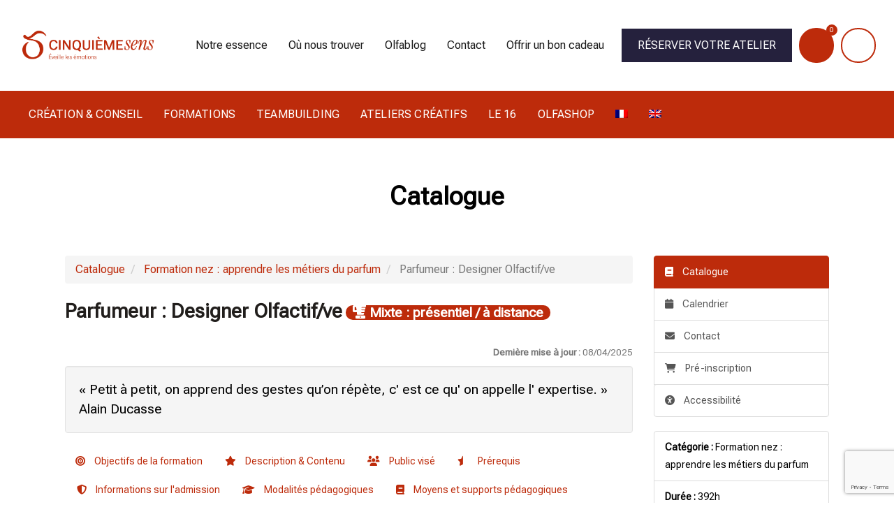

--- FILE ---
content_type: text/html; charset=UTF-8
request_url: https://www.cinquiemesens.com/professionnels/formations/catalogue/formation/201/e02-designer-olfactif/
body_size: 46255
content:
<!DOCTYPE html>
<html lang="fr-FR">
<head>
    <meta charset="UTF-8">
    <link rel="profile" href="//gmpg.org/xfn/11">
    <meta name='robots' content='index, follow, max-image-preview:large, max-snippet:-1, max-video-preview:-1' />
	<style>img:is([sizes="auto" i], [sizes^="auto," i]) { contain-intrinsic-size: 3000px 1500px }</style>
	<link rel="alternate" hreflang="fr-fr" href="https://www.cinquiemesens.com/professionnels/formations/catalogue/" />
<link rel="alternate" hreflang="en-uk" href="https://www.cinquiemesens.com/en/corporate-clients/training/catalog/" />
<link rel="alternate" hreflang="x-default" href="https://www.cinquiemesens.com/professionnels/formations/catalogue/" />

<!-- Google Tag Manager for WordPress by gtm4wp.com -->
<script data-cfasync="false" data-pagespeed-no-defer>
	var gtm4wp_datalayer_name = "dataLayer";
	var dataLayer = dataLayer || [];
	const gtm4wp_use_sku_instead = false;
	const gtm4wp_currency = 'EUR';
	const gtm4wp_product_per_impression = 10;
	const gtm4wp_clear_ecommerce = false;
</script>
<!-- End Google Tag Manager for WordPress by gtm4wp.com --><meta name="viewport" content="user-scalable=no, width=device-width, initial-scale=1.0"><meta name="apple-mobile-web-app-capable" content="yes">
	<!-- This site is optimized with the Yoast SEO Premium plugin v25.2 (Yoast SEO v25.2) - https://yoast.com/wordpress/plugins/seo/ -->
	<title>Parfumeur : Designer Olfactif/ve - Formation Cinquième Sens</title><link rel="preload" data-rocket-preload as="image" href="https://www.cinquiemesens.com/wp-content/uploads/image005-1.png" fetchpriority="high">
	<link rel="canonical" href="https://www.cinquiemesens.com/professionnels/formations/catalogue/formation/201/e02-designer-olfactif/" />
	<meta property="og:locale" content="fr_FR" />
	<meta property="og:type" content="article" />
	<meta property="og:site_name" content="Cinquième Sens" />
	<meta property="article:publisher" content="https://www.facebook.com/olfactorium?locale=fr_FR" />
	<meta property="article:modified_time" content="2025-01-20T17:04:19+00:00" />
	<meta property="og:image" content="https://www.cinquiemesens.com/wp-content/uploads/logo_cinquieme-sens-01.png" />
	<meta property="og:image:width" content="590" />
	<meta property="og:image:height" content="590" />
	<meta property="og:image:type" content="image/png" />
	<meta name="twitter:label1" content="Durée de lecture estimée" />
	<meta name="twitter:data1" content="1 minute" />
	<script type="application/ld+json" class="yoast-schema-graph">{"@context":"https://schema.org","@graph":[{"@type":"WebPage","@id":"https://www.cinquiemesens.com/professionnels/formations/catalogue/","url":"https://www.cinquiemesens.com/professionnels/formations/catalogue/","name":"CATALOGUE DE FORMATIONS - CINQUIÈME SENS","isPartOf":{"@id":"https://www.cinquiemesens.com/#website"},"datePublished":"2020-10-25T09:52:45+00:00","dateModified":"2025-01-20T17:04:19+00:00","description":"Découvrez notre Catalogue de Formations. Un large choix de Formations autour de 5 axes : Les fondamentaux, Perfectionner son odorat...","breadcrumb":{"@id":"https://www.cinquiemesens.com/professionnels/formations/catalogue/#breadcrumb"},"inLanguage":"fr-FR","potentialAction":[{"@type":"ReadAction","target":["https://www.cinquiemesens.com/professionnels/formations/catalogue/"]}]},{"@type":"BreadcrumbList","@id":"https://www.cinquiemesens.com/professionnels/formations/catalogue/#breadcrumb","itemListElement":[{"@type":"ListItem","position":1,"name":"Accueil","item":"https://www.cinquiemesens.com/"},{"@type":"ListItem","position":2,"name":"Professionnels","item":"https://www.cinquiemesens.com/professionnels/"},{"@type":"ListItem","position":3,"name":"Formations","item":"https://www.cinquiemesens.com/professionnels/formations/"},{"@type":"ListItem","position":4,"name":"Catalogue"}]},{"@type":"WebSite","@id":"https://www.cinquiemesens.com/#website","url":"https://www.cinquiemesens.com/","name":"Cinquième Sens","description":"Eveille les émotions","publisher":{"@id":"https://www.cinquiemesens.com/#organization"},"potentialAction":[{"@type":"SearchAction","target":{"@type":"EntryPoint","urlTemplate":"https://www.cinquiemesens.com/?s={search_term_string}"},"query-input":{"@type":"PropertyValueSpecification","valueRequired":true,"valueName":"search_term_string"}}],"inLanguage":"fr-FR"},{"@type":"Organization","@id":"https://www.cinquiemesens.com/#organization","name":"Cinquième sens","url":"https://www.cinquiemesens.com/","logo":{"@type":"ImageObject","inLanguage":"fr-FR","@id":"https://www.cinquiemesens.com/#/schema/logo/image/","url":"https://www.cinquiemesens.com/wp-content/uploads/logo_cinquieme-sens.svg","contentUrl":"https://www.cinquiemesens.com/wp-content/uploads/logo_cinquieme-sens.svg","width":1,"height":1,"caption":"Cinquième sens"},"image":{"@id":"https://www.cinquiemesens.com/#/schema/logo/image/"},"sameAs":["https://www.facebook.com/olfactorium?locale=fr_FR","https://www.instagram.com/cinquiemesens/","https://www.linkedin.com/company/cinqui-me-sens/?viewAsMember=true"]}]}</script>
	<!-- / Yoast SEO Premium plugin. -->


<link rel='dns-prefetch' href='//catalogue-cinquieme-sens.dendreo.com' />
<link rel='dns-prefetch' href='//cdnjs.cloudflare.com' />
<link rel='dns-prefetch' href='//fonts.googleapis.com' />
<link rel="alternate" type="application/rss+xml" title="Cinquième Sens &raquo; Flux" href="https://www.cinquiemesens.com/feed/" />
<link rel="alternate" type="application/rss+xml" title="Cinquième Sens &raquo; Flux des commentaires" href="https://www.cinquiemesens.com/comments/feed/" />
<script type="text/javascript">
/* <![CDATA[ */
window._wpemojiSettings = {"baseUrl":"https:\/\/s.w.org\/images\/core\/emoji\/16.0.1\/72x72\/","ext":".png","svgUrl":"https:\/\/s.w.org\/images\/core\/emoji\/16.0.1\/svg\/","svgExt":".svg","source":{"concatemoji":"https:\/\/www.cinquiemesens.com\/wp-includes\/js\/wp-emoji-release.min.js?ver=6.8.3"}};
/*! This file is auto-generated */
!function(s,n){var o,i,e;function c(e){try{var t={supportTests:e,timestamp:(new Date).valueOf()};sessionStorage.setItem(o,JSON.stringify(t))}catch(e){}}function p(e,t,n){e.clearRect(0,0,e.canvas.width,e.canvas.height),e.fillText(t,0,0);var t=new Uint32Array(e.getImageData(0,0,e.canvas.width,e.canvas.height).data),a=(e.clearRect(0,0,e.canvas.width,e.canvas.height),e.fillText(n,0,0),new Uint32Array(e.getImageData(0,0,e.canvas.width,e.canvas.height).data));return t.every(function(e,t){return e===a[t]})}function u(e,t){e.clearRect(0,0,e.canvas.width,e.canvas.height),e.fillText(t,0,0);for(var n=e.getImageData(16,16,1,1),a=0;a<n.data.length;a++)if(0!==n.data[a])return!1;return!0}function f(e,t,n,a){switch(t){case"flag":return n(e,"\ud83c\udff3\ufe0f\u200d\u26a7\ufe0f","\ud83c\udff3\ufe0f\u200b\u26a7\ufe0f")?!1:!n(e,"\ud83c\udde8\ud83c\uddf6","\ud83c\udde8\u200b\ud83c\uddf6")&&!n(e,"\ud83c\udff4\udb40\udc67\udb40\udc62\udb40\udc65\udb40\udc6e\udb40\udc67\udb40\udc7f","\ud83c\udff4\u200b\udb40\udc67\u200b\udb40\udc62\u200b\udb40\udc65\u200b\udb40\udc6e\u200b\udb40\udc67\u200b\udb40\udc7f");case"emoji":return!a(e,"\ud83e\udedf")}return!1}function g(e,t,n,a){var r="undefined"!=typeof WorkerGlobalScope&&self instanceof WorkerGlobalScope?new OffscreenCanvas(300,150):s.createElement("canvas"),o=r.getContext("2d",{willReadFrequently:!0}),i=(o.textBaseline="top",o.font="600 32px Arial",{});return e.forEach(function(e){i[e]=t(o,e,n,a)}),i}function t(e){var t=s.createElement("script");t.src=e,t.defer=!0,s.head.appendChild(t)}"undefined"!=typeof Promise&&(o="wpEmojiSettingsSupports",i=["flag","emoji"],n.supports={everything:!0,everythingExceptFlag:!0},e=new Promise(function(e){s.addEventListener("DOMContentLoaded",e,{once:!0})}),new Promise(function(t){var n=function(){try{var e=JSON.parse(sessionStorage.getItem(o));if("object"==typeof e&&"number"==typeof e.timestamp&&(new Date).valueOf()<e.timestamp+604800&&"object"==typeof e.supportTests)return e.supportTests}catch(e){}return null}();if(!n){if("undefined"!=typeof Worker&&"undefined"!=typeof OffscreenCanvas&&"undefined"!=typeof URL&&URL.createObjectURL&&"undefined"!=typeof Blob)try{var e="postMessage("+g.toString()+"("+[JSON.stringify(i),f.toString(),p.toString(),u.toString()].join(",")+"));",a=new Blob([e],{type:"text/javascript"}),r=new Worker(URL.createObjectURL(a),{name:"wpTestEmojiSupports"});return void(r.onmessage=function(e){c(n=e.data),r.terminate(),t(n)})}catch(e){}c(n=g(i,f,p,u))}t(n)}).then(function(e){for(var t in e)n.supports[t]=e[t],n.supports.everything=n.supports.everything&&n.supports[t],"flag"!==t&&(n.supports.everythingExceptFlag=n.supports.everythingExceptFlag&&n.supports[t]);n.supports.everythingExceptFlag=n.supports.everythingExceptFlag&&!n.supports.flag,n.DOMReady=!1,n.readyCallback=function(){n.DOMReady=!0}}).then(function(){return e}).then(function(){var e;n.supports.everything||(n.readyCallback(),(e=n.source||{}).concatemoji?t(e.concatemoji):e.wpemoji&&e.twemoji&&(t(e.twemoji),t(e.wpemoji)))}))}((window,document),window._wpemojiSettings);
/* ]]> */
</script>
<link data-minify="1" rel='stylesheet' id='dashicons-css' href='https://www.cinquiemesens.com/wp-content/cache/min/1/wp-includes/css/dashicons.min.css?ver=1753369273' type='text/css' media='all' />
<link rel='stylesheet' id='wp-jquery-ui-dialog-css' href='https://www.cinquiemesens.com/wp-includes/css/jquery-ui-dialog.min.css?ver=6.8.3' type='text/css' media='all' />
<link data-minify="1" rel='stylesheet' id='wc-ogone-checkout-block-css' href='https://www.cinquiemesens.com/wp-content/cache/min/1/wp-content/plugins/woocommerce-gateway-ogone/assets/css/blocks/wc-ogone-checkout-block.css?ver=1753369273' type='text/css' media='all' />
<link data-minify="1" rel='stylesheet' id='wc-blocks-integration-css' href='https://www.cinquiemesens.com/wp-content/cache/min/1/wp-content/plugins/woocommerce-subscriptions/build/index.css?ver=1753369273' type='text/css' media='all' />
<link data-minify="1" rel='stylesheet' id='dendreo_css_1-css' href='https://www.cinquiemesens.com/wp-content/cache/min/1/ajax/libs/font-awesome/6.2.1/css/all.min.css?ver=1753369277' type='text/css' media='all' />
<link data-minify="1" rel='stylesheet' id='dendreo_css_2-css' href='https://www.cinquiemesens.com/wp-content/cache/min/1/css/build/reset_catalogue.min.css?ver=1753369277' type='text/css' media='all' />
<link data-minify="1" rel='stylesheet' id='dendreo_css_3-css' href='https://www.cinquiemesens.com/wp-content/cache/min/1/css/bootstrap3-with-datepicker3.min.css?ver=1753369277' type='text/css' media='all' />
<link data-minify="1" rel='stylesheet' id='dendreo_css_4-css' href='https://www.cinquiemesens.com/wp-content/cache/background-css/www.cinquiemesens.com/wp-content/cache/min/1/css/build/catalogue_public.min.css?ver=1753369277&wpr_t=1768784457' type='text/css' media='all' />
<link data-minify="1" rel='stylesheet' id='dendreo_css_5-css' href='https://www.cinquiemesens.com/wp-content/cache/min/1/css/select2_4_0_13.min.css?ver=1753369277' type='text/css' media='all' />
<style id='wp-emoji-styles-inline-css' type='text/css'>

	img.wp-smiley, img.emoji {
		display: inline !important;
		border: none !important;
		box-shadow: none !important;
		height: 1em !important;
		width: 1em !important;
		margin: 0 0.07em !important;
		vertical-align: -0.1em !important;
		background: none !important;
		padding: 0 !important;
	}
</style>
<style id='classic-theme-styles-inline-css' type='text/css'>
/*! This file is auto-generated */
.wp-block-button__link{color:#fff;background-color:#32373c;border-radius:9999px;box-shadow:none;text-decoration:none;padding:calc(.667em + 2px) calc(1.333em + 2px);font-size:1.125em}.wp-block-file__button{background:#32373c;color:#fff;text-decoration:none}
</style>
<link data-minify="1" rel='stylesheet' id='jet-engine-frontend-css' href='https://www.cinquiemesens.com/wp-content/cache/min/1/wp-content/plugins/jet-engine/assets/css/frontend.css?ver=1753369273' type='text/css' media='all' />
<style id='global-styles-inline-css' type='text/css'>
:root{--wp--preset--aspect-ratio--square: 1;--wp--preset--aspect-ratio--4-3: 4/3;--wp--preset--aspect-ratio--3-4: 3/4;--wp--preset--aspect-ratio--3-2: 3/2;--wp--preset--aspect-ratio--2-3: 2/3;--wp--preset--aspect-ratio--16-9: 16/9;--wp--preset--aspect-ratio--9-16: 9/16;--wp--preset--color--black: #000000;--wp--preset--color--cyan-bluish-gray: #abb8c3;--wp--preset--color--white: #ffffff;--wp--preset--color--pale-pink: #f78da7;--wp--preset--color--vivid-red: #cf2e2e;--wp--preset--color--luminous-vivid-orange: #ff6900;--wp--preset--color--luminous-vivid-amber: #fcb900;--wp--preset--color--light-green-cyan: #7bdcb5;--wp--preset--color--vivid-green-cyan: #00d084;--wp--preset--color--pale-cyan-blue: #8ed1fc;--wp--preset--color--vivid-cyan-blue: #0693e3;--wp--preset--color--vivid-purple: #9b51e0;--wp--preset--color--yena-theme-primary: #4241FF;--wp--preset--color--yena-theme-secondary: #212121;--wp--preset--color--strong-magenta: #a156b4;--wp--preset--color--light-grayish-magenta: #d0a5db;--wp--preset--color--very-light-gray: #eee;--wp--preset--color--very-dark-gray: #444;--wp--preset--gradient--vivid-cyan-blue-to-vivid-purple: linear-gradient(135deg,rgba(6,147,227,1) 0%,rgb(155,81,224) 100%);--wp--preset--gradient--light-green-cyan-to-vivid-green-cyan: linear-gradient(135deg,rgb(122,220,180) 0%,rgb(0,208,130) 100%);--wp--preset--gradient--luminous-vivid-amber-to-luminous-vivid-orange: linear-gradient(135deg,rgba(252,185,0,1) 0%,rgba(255,105,0,1) 100%);--wp--preset--gradient--luminous-vivid-orange-to-vivid-red: linear-gradient(135deg,rgba(255,105,0,1) 0%,rgb(207,46,46) 100%);--wp--preset--gradient--very-light-gray-to-cyan-bluish-gray: linear-gradient(135deg,rgb(238,238,238) 0%,rgb(169,184,195) 100%);--wp--preset--gradient--cool-to-warm-spectrum: linear-gradient(135deg,rgb(74,234,220) 0%,rgb(151,120,209) 20%,rgb(207,42,186) 40%,rgb(238,44,130) 60%,rgb(251,105,98) 80%,rgb(254,248,76) 100%);--wp--preset--gradient--blush-light-purple: linear-gradient(135deg,rgb(255,206,236) 0%,rgb(152,150,240) 100%);--wp--preset--gradient--blush-bordeaux: linear-gradient(135deg,rgb(254,205,165) 0%,rgb(254,45,45) 50%,rgb(107,0,62) 100%);--wp--preset--gradient--luminous-dusk: linear-gradient(135deg,rgb(255,203,112) 0%,rgb(199,81,192) 50%,rgb(65,88,208) 100%);--wp--preset--gradient--pale-ocean: linear-gradient(135deg,rgb(255,245,203) 0%,rgb(182,227,212) 50%,rgb(51,167,181) 100%);--wp--preset--gradient--electric-grass: linear-gradient(135deg,rgb(202,248,128) 0%,rgb(113,206,126) 100%);--wp--preset--gradient--midnight: linear-gradient(135deg,rgb(2,3,129) 0%,rgb(40,116,252) 100%);--wp--preset--font-size--small: 13px;--wp--preset--font-size--medium: 20px;--wp--preset--font-size--large: 36px;--wp--preset--font-size--x-large: 42px;--wp--preset--spacing--20: 0.44rem;--wp--preset--spacing--30: 0.67rem;--wp--preset--spacing--40: 1rem;--wp--preset--spacing--50: 1.5rem;--wp--preset--spacing--60: 2.25rem;--wp--preset--spacing--70: 3.38rem;--wp--preset--spacing--80: 5.06rem;--wp--preset--shadow--natural: 6px 6px 9px rgba(0, 0, 0, 0.2);--wp--preset--shadow--deep: 12px 12px 50px rgba(0, 0, 0, 0.4);--wp--preset--shadow--sharp: 6px 6px 0px rgba(0, 0, 0, 0.2);--wp--preset--shadow--outlined: 6px 6px 0px -3px rgba(255, 255, 255, 1), 6px 6px rgba(0, 0, 0, 1);--wp--preset--shadow--crisp: 6px 6px 0px rgba(0, 0, 0, 1);}:where(.is-layout-flex){gap: 0.5em;}:where(.is-layout-grid){gap: 0.5em;}body .is-layout-flex{display: flex;}.is-layout-flex{flex-wrap: wrap;align-items: center;}.is-layout-flex > :is(*, div){margin: 0;}body .is-layout-grid{display: grid;}.is-layout-grid > :is(*, div){margin: 0;}:where(.wp-block-columns.is-layout-flex){gap: 2em;}:where(.wp-block-columns.is-layout-grid){gap: 2em;}:where(.wp-block-post-template.is-layout-flex){gap: 1.25em;}:where(.wp-block-post-template.is-layout-grid){gap: 1.25em;}.has-black-color{color: var(--wp--preset--color--black) !important;}.has-cyan-bluish-gray-color{color: var(--wp--preset--color--cyan-bluish-gray) !important;}.has-white-color{color: var(--wp--preset--color--white) !important;}.has-pale-pink-color{color: var(--wp--preset--color--pale-pink) !important;}.has-vivid-red-color{color: var(--wp--preset--color--vivid-red) !important;}.has-luminous-vivid-orange-color{color: var(--wp--preset--color--luminous-vivid-orange) !important;}.has-luminous-vivid-amber-color{color: var(--wp--preset--color--luminous-vivid-amber) !important;}.has-light-green-cyan-color{color: var(--wp--preset--color--light-green-cyan) !important;}.has-vivid-green-cyan-color{color: var(--wp--preset--color--vivid-green-cyan) !important;}.has-pale-cyan-blue-color{color: var(--wp--preset--color--pale-cyan-blue) !important;}.has-vivid-cyan-blue-color{color: var(--wp--preset--color--vivid-cyan-blue) !important;}.has-vivid-purple-color{color: var(--wp--preset--color--vivid-purple) !important;}.has-black-background-color{background-color: var(--wp--preset--color--black) !important;}.has-cyan-bluish-gray-background-color{background-color: var(--wp--preset--color--cyan-bluish-gray) !important;}.has-white-background-color{background-color: var(--wp--preset--color--white) !important;}.has-pale-pink-background-color{background-color: var(--wp--preset--color--pale-pink) !important;}.has-vivid-red-background-color{background-color: var(--wp--preset--color--vivid-red) !important;}.has-luminous-vivid-orange-background-color{background-color: var(--wp--preset--color--luminous-vivid-orange) !important;}.has-luminous-vivid-amber-background-color{background-color: var(--wp--preset--color--luminous-vivid-amber) !important;}.has-light-green-cyan-background-color{background-color: var(--wp--preset--color--light-green-cyan) !important;}.has-vivid-green-cyan-background-color{background-color: var(--wp--preset--color--vivid-green-cyan) !important;}.has-pale-cyan-blue-background-color{background-color: var(--wp--preset--color--pale-cyan-blue) !important;}.has-vivid-cyan-blue-background-color{background-color: var(--wp--preset--color--vivid-cyan-blue) !important;}.has-vivid-purple-background-color{background-color: var(--wp--preset--color--vivid-purple) !important;}.has-black-border-color{border-color: var(--wp--preset--color--black) !important;}.has-cyan-bluish-gray-border-color{border-color: var(--wp--preset--color--cyan-bluish-gray) !important;}.has-white-border-color{border-color: var(--wp--preset--color--white) !important;}.has-pale-pink-border-color{border-color: var(--wp--preset--color--pale-pink) !important;}.has-vivid-red-border-color{border-color: var(--wp--preset--color--vivid-red) !important;}.has-luminous-vivid-orange-border-color{border-color: var(--wp--preset--color--luminous-vivid-orange) !important;}.has-luminous-vivid-amber-border-color{border-color: var(--wp--preset--color--luminous-vivid-amber) !important;}.has-light-green-cyan-border-color{border-color: var(--wp--preset--color--light-green-cyan) !important;}.has-vivid-green-cyan-border-color{border-color: var(--wp--preset--color--vivid-green-cyan) !important;}.has-pale-cyan-blue-border-color{border-color: var(--wp--preset--color--pale-cyan-blue) !important;}.has-vivid-cyan-blue-border-color{border-color: var(--wp--preset--color--vivid-cyan-blue) !important;}.has-vivid-purple-border-color{border-color: var(--wp--preset--color--vivid-purple) !important;}.has-vivid-cyan-blue-to-vivid-purple-gradient-background{background: var(--wp--preset--gradient--vivid-cyan-blue-to-vivid-purple) !important;}.has-light-green-cyan-to-vivid-green-cyan-gradient-background{background: var(--wp--preset--gradient--light-green-cyan-to-vivid-green-cyan) !important;}.has-luminous-vivid-amber-to-luminous-vivid-orange-gradient-background{background: var(--wp--preset--gradient--luminous-vivid-amber-to-luminous-vivid-orange) !important;}.has-luminous-vivid-orange-to-vivid-red-gradient-background{background: var(--wp--preset--gradient--luminous-vivid-orange-to-vivid-red) !important;}.has-very-light-gray-to-cyan-bluish-gray-gradient-background{background: var(--wp--preset--gradient--very-light-gray-to-cyan-bluish-gray) !important;}.has-cool-to-warm-spectrum-gradient-background{background: var(--wp--preset--gradient--cool-to-warm-spectrum) !important;}.has-blush-light-purple-gradient-background{background: var(--wp--preset--gradient--blush-light-purple) !important;}.has-blush-bordeaux-gradient-background{background: var(--wp--preset--gradient--blush-bordeaux) !important;}.has-luminous-dusk-gradient-background{background: var(--wp--preset--gradient--luminous-dusk) !important;}.has-pale-ocean-gradient-background{background: var(--wp--preset--gradient--pale-ocean) !important;}.has-electric-grass-gradient-background{background: var(--wp--preset--gradient--electric-grass) !important;}.has-midnight-gradient-background{background: var(--wp--preset--gradient--midnight) !important;}.has-small-font-size{font-size: var(--wp--preset--font-size--small) !important;}.has-medium-font-size{font-size: var(--wp--preset--font-size--medium) !important;}.has-large-font-size{font-size: var(--wp--preset--font-size--large) !important;}.has-x-large-font-size{font-size: var(--wp--preset--font-size--x-large) !important;}
:where(.wp-block-post-template.is-layout-flex){gap: 1.25em;}:where(.wp-block-post-template.is-layout-grid){gap: 1.25em;}
:where(.wp-block-columns.is-layout-flex){gap: 2em;}:where(.wp-block-columns.is-layout-grid){gap: 2em;}
:root :where(.wp-block-pullquote){font-size: 1.5em;line-height: 1.6;}
</style>
<link rel='stylesheet' id='sumup-checkout-css' href='https://www.cinquiemesens.com/wp-content/plugins/sumup-payment-gateway-for-woocommerce/assets/css/checkout/modal.min.css?ver=2.7.7' type='text/css' media='all' />
<style id='woocommerce-inline-inline-css' type='text/css'>
.woocommerce form .form-row .required { visibility: visible; }
</style>
<link rel='stylesheet' id='wpml-legacy-dropdown-0-css' href='https://www.cinquiemesens.com/wp-content/plugins/sitepress-multilingual-cms/templates/language-switchers/legacy-dropdown/style.min.css?ver=1' type='text/css' media='all' />
<style id='wpml-legacy-dropdown-0-inline-css' type='text/css'>
.wpml-ls-statics-shortcode_actions, .wpml-ls-statics-shortcode_actions .wpml-ls-sub-menu, .wpml-ls-statics-shortcode_actions a {border-color:#cdcdcd;}.wpml-ls-statics-shortcode_actions a, .wpml-ls-statics-shortcode_actions .wpml-ls-sub-menu a, .wpml-ls-statics-shortcode_actions .wpml-ls-sub-menu a:link, .wpml-ls-statics-shortcode_actions li:not(.wpml-ls-current-language) .wpml-ls-link, .wpml-ls-statics-shortcode_actions li:not(.wpml-ls-current-language) .wpml-ls-link:link {color:#444444;background-color:#ffffff;}.wpml-ls-statics-shortcode_actions .wpml-ls-sub-menu a:hover,.wpml-ls-statics-shortcode_actions .wpml-ls-sub-menu a:focus, .wpml-ls-statics-shortcode_actions .wpml-ls-sub-menu a:link:hover, .wpml-ls-statics-shortcode_actions .wpml-ls-sub-menu a:link:focus {color:#000000;background-color:#eeeeee;}.wpml-ls-statics-shortcode_actions .wpml-ls-current-language > a {color:#444444;background-color:#ffffff;}.wpml-ls-statics-shortcode_actions .wpml-ls-current-language:hover>a, .wpml-ls-statics-shortcode_actions .wpml-ls-current-language>a:focus {color:#000000;background-color:#eeeeee;}
</style>
<link rel='stylesheet' id='wpml-menu-item-0-css' href='https://www.cinquiemesens.com/wp-content/plugins/sitepress-multilingual-cms/templates/language-switchers/menu-item/style.min.css?ver=1' type='text/css' media='all' />
<link data-minify="1" rel='stylesheet' id='brands-styles-css' href='https://www.cinquiemesens.com/wp-content/cache/min/1/wp-content/plugins/woocommerce/assets/css/brands.css?ver=1753369273' type='text/css' media='all' />
<link data-minify="1" rel='stylesheet' id='yena-font-lastudioicon-css' href='https://www.cinquiemesens.com/wp-content/cache/min/1/wp-content/themes/yena/assets/css/lastudioicon.min.css?ver=1753369273' type='text/css' media='all' />
<link rel='stylesheet' id='yena-extra-elementor-css' href='https://www.cinquiemesens.com/wp-content/themes/yena/assets/css/lastudio-elements.min.css?ver=1.0.0' type='text/css' media='all' />
<link rel='stylesheet' id='yena-theme-css' href='https://www.cinquiemesens.com/wp-content/themes/yena/style.min.css?ver=1.0.0' type='text/css' media='all' />
<link rel='stylesheet' id='yena-woocommerce-css' href='https://www.cinquiemesens.com/wp-content/cache/background-css/www.cinquiemesens.com/wp-content/themes/yena/assets/css/woocommerce.min.css?ver=1.0.0&wpr_t=1768784457' type='text/css' media='all' />
<style id='yena-woocommerce-inline-css' type='text/css'>
:root{--theme-body-font-family: "Roboto Flex";--theme-body-font-color: #494949;--theme-heading-font-family: "Roboto Flex";--theme-heading-font-color: #211E1C;--theme-three-font-family: "Playfair Display",serif;--theme-primary-color: #bd2b0b;--theme-link-hover-color: #bd2b0b;--theme-secondary-color: #25213d;--theme-three-color: #f8e0c1;--theme-border-color: #ebebeb;--theme-newsletter-popup-width: 790px;--theme-newsletter-popup-height: 430px;--theme-heading-font-weight: 700;--theme-body-line-height: 1.8;--theme-h1-font-size: 36px;--theme-h2-font-size: 32px;--theme-h3-font-size: 28px;--theme-h4-font-size: 24px;--theme-h5-font-size: 20px;--theme-h6-font-size: 18px}@media(min-width: 600px){ body.enable-footer-bars{ padding-bottom: 0} .footer-handheld-footer-bar { opacity: 0 !important; visibility: hidden !important } }.section-page-header{border-color:#bcbcbc;border-style:solid;}.section-page-header{background-image:linear-gradient(#ffffff,#ffffff);background-color:#ffffff;background-position:center bottom;background-repeat:no-repeat;background-size:cover;}.section-page-header .page-title { color: #25213d }.section-page-header { color: #25213d }.section-page-header a { color: #25213d }.section-page-header a:hover { color: #bd2b0b }.section-page-header .page-header-inner{padding-top:40px;padding-bottom:40px;}.section-page-header .page-title{font-family:"Roboto Flex";font-weight:normal;font-size:22px;}.section-page-header .site-breadcrumbs{font-family:"Roboto Flex";font-weight:normal;text-transform:capitalize;}body{font-family:"Roboto Flex";font-weight:normal;font-size:16px;}h1,h2,h3,h4,h5,h6,.theme-heading, .widget-title, .comments-title, .comment-reply-title, .entry-title{font-family:"Roboto Flex";font-weight:normal;}h1{font-family:"Roboto Flex";font-weight:normal;}h4{font-family:"Roboto";font-weight:700;text-transform:uppercase;font-size:16px;}@media (min-width: 576px) {.section-page-header .page-header-inner{padding-top:40px;padding-bottom:40px;}.section-page-header .page-title{font-size:24px;}.section-page-header .site-breadcrumbs{font-size:16px;}}@media (min-width: 992px) {.section-page-header .page-header-inner{padding-top:50px;padding-bottom:50px;}.section-page-header .page-title{font-size:26px;}.section-page-header .site-breadcrumbs{font-size:22px;}}@media (min-width: 1280px) {.section-page-header .page-title{font-size:28px;}.section-page-header .site-breadcrumbs{font-size:28px;}}@media (min-width: 1700px) {.section-page-header .page-header-inner{padding-top:60px;padding-bottom:60px;}.section-page-header .page-title{font-size:28px;}.section-page-header .site-breadcrumbs{font-size:28px;}}.lds-ripple {
    display: inline-block;
    position: relative;
    width: 64px;
    height: 64px
}
.lds-ripple div {
    position: absolute;
    border: 4px solid #fff;
    opacity: 1;
    border-radius: 50%;
    animation: lds-ripple 1s cubic-bezier(0, 0.2, 0.8, 1) infinite
}
.lds-ripple div:nth-child(2) {
    animation-delay: -0.5s
}
@keyframes lds-ripple {
    0% {
        top: 28px;
        left: 28px;
        width: 0;
        height: 0;
        opacity: 1
    }
    100% {
        top: -1px;
        left: -1px;
        width: 58px;
        height: 58px;
        opacity: 0
    }
}
.site-loading .la-image-loading {
    opacity: 1;
    visibility: visible;
}
.header-type-vertical:not(.body-loaded) #lastudio-header-builder .lahb-vertical.lahb-vcom {
    opacity: 0;
}
.la-image-loading.spinner-custom .content {
    width: 100px;
    margin-top: -50px;
    height: 100px;
    margin-left: -50px;
    text-align: center
}
.la-image-loading.spinner-custom .content img {
    width: auto;
    margin: 0 auto
}
.la-image-loading {
    opacity: 0;
    position: fixed;
    left: 0;
    top: 0;
    right: 0;
    bottom: 0;
    background: #fff;
    overflow: hidden;
    transition: all .3s ease-in-out;
    -webkit-transition: all .3s ease-in-out;
    visibility: hidden;
    z-index: 2
}
.la-image-loading .content {
    position: absolute;
    width: 50px;
    height: 50px;
    top: 50%;
    left: 50%;
    margin-left: -25px;
    margin-top: -25px
}
.la-loader.spinner1 {
    width: 40px;
    height: 40px;
    margin: 5px;
    display: block;
    box-shadow: 0 0 20px 0 rgba(0, 0, 0, 0.15);
    -webkit-box-shadow: 0 0 20px 0 rgba(0, 0, 0, 0.15);
    -webkit-animation: la-rotateplane 1.2s infinite ease-in-out;
    animation: la-rotateplane 1.2s infinite ease-in-out;
    border-radius: 3px;
    -moz-border-radius: 3px;
    -webkit-border-radius: 3px
}
.la-loader.spinner2 {
    width: 40px;
    height: 40px;
    margin: 5px;
    box-shadow: 0 0 20px 0 rgba(0, 0, 0, 0.15);
    -webkit-box-shadow: 0 0 20px 0 rgba(0, 0, 0, 0.15);
    border-radius: 100%;
    -webkit-animation: la-scaleout 1.0s infinite ease-in-out;
    animation: la-scaleout 1.0s infinite ease-in-out
}
.la-loader.spinner3 {
    margin: 15px 0 0 -10px;
    width: 70px;
    text-align: center
}
.la-loader.spinner3 [class*="bounce"] {
    width: 18px;
    height: 18px;
    box-shadow: 0 0 20px 0 rgba(0, 0, 0, 0.15);
    -webkit-box-shadow: 0 0 20px 0 rgba(0, 0, 0, 0.15);
    border-radius: 100%;
    display: inline-block;
    -webkit-animation: la-bouncedelay 1.4s infinite ease-in-out;
    animation: la-bouncedelay 1.4s infinite ease-in-out;
    -webkit-animation-fill-mode: both;
    animation-fill-mode: both
}
.la-loader.spinner3 .bounce1 {
    -webkit-animation-delay: -.32s;
    animation-delay: -.32s
}
.la-loader.spinner3 .bounce2 {
    -webkit-animation-delay: -.16s;
    animation-delay: -.16s
}
.la-loader.spinner4 {
    margin: 5px;
    width: 40px;
    height: 40px;
    text-align: center;
    -webkit-animation: la-rotate 2.0s infinite linear;
    animation: la-rotate 2.0s infinite linear
}
.la-loader.spinner4 [class*="dot"] {
    width: 60%;
    height: 60%;
    display: inline-block;
    position: absolute;
    top: 0;
    border-radius: 100%;
    -webkit-animation: la-bounce 2.0s infinite ease-in-out;
    animation: la-bounce 2.0s infinite ease-in-out;
    box-shadow: 0 0 20px 0 rgba(0, 0, 0, 0.15);
    -webkit-box-shadow: 0 0 20px 0 rgba(0, 0, 0, 0.15)
}
.la-loader.spinner4 .dot2 {
    top: auto;
    bottom: 0;
    -webkit-animation-delay: -1.0s;
    animation-delay: -1.0s
}
.la-loader.spinner5 {
    margin: 5px;
    width: 40px;
    height: 40px
}
.la-loader.spinner5 div {
    width: 33%;
    height: 33%;
    float: left;
    -webkit-animation: la-cubeGridScaleDelay 1.3s infinite ease-in-out;
    animation: la-cubeGridScaleDelay 1.3s infinite ease-in-out
}
.la-loader.spinner5 div:nth-child(1), .la-loader.spinner5 div:nth-child(5), .la-loader.spinner5 div:nth-child(9) {
    -webkit-animation-delay: .2s;
    animation-delay: .2s
}
.la-loader.spinner5 div:nth-child(2), .la-loader.spinner5 div:nth-child(6) {
    -webkit-animation-delay: .3s;
    animation-delay: .3s
}
.la-loader.spinner5 div:nth-child(3) {
    -webkit-animation-delay: .4s;
    animation-delay: .4s
}
.la-loader.spinner5 div:nth-child(4), .la-loader.spinner5 div:nth-child(8) {
    -webkit-animation-delay: .1s;
    animation-delay: .1s
}
.la-loader.spinner5 div:nth-child(7) {
    -webkit-animation-delay: 0s;
    animation-delay: 0s
}
@-webkit-keyframes la-rotateplane {
    0% {
        -webkit-transform: perspective(120px)
    }
    50% {
        -webkit-transform: perspective(120px) rotateY(180deg)
    }
    100% {
        -webkit-transform: perspective(120px) rotateY(180deg) rotateX(180deg)
    }
}
@keyframes la-rotateplane {
    0% {
        transform: perspective(120px) rotateX(0deg) rotateY(0deg)
    }
    50% {
        transform: perspective(120px) rotateX(-180.1deg) rotateY(0deg)
    }
    100% {
        transform: perspective(120px) rotateX(-180deg) rotateY(-179.9deg)
    }
}
@-webkit-keyframes la-scaleout {
    0% {
        -webkit-transform: scale(0);
    }
    100% {
        -webkit-transform: scale(1);
        opacity: 0
    }
}
@keyframes la-scaleout {
    0% {
        transform: scale(0);
        -webkit-transform: scale(0)
    }
    100% {
        transform: scale(1);
        -webkit-transform: scale(1);
        opacity: 0
    }
}
@-webkit-keyframes la-bouncedelay {
    0%, 80%, 100% {
        -webkit-transform: scale(0)
    }
    40% {
        -webkit-transform: scale(1)
    }
}
@keyframes la-bouncedelay {
    0%, 80%, 100% {
        transform: scale(0)
    }
    40% {
        transform: scale(1)
    }
}
@-webkit-keyframes la-rotate {
    100% {
        -webkit-transform: rotate(360deg)
    }
}
@keyframes la-rotate {
    100% {
        transform: rotate(360deg);
        -webkit-transform: rotate(360deg)
    }
}
@-webkit-keyframes la-bounce {
    0%, 100% {
        -webkit-transform: scale(0)
    }
    50% {
        -webkit-transform: scale(1)
    }
}
@keyframes la-bounce {
    0%, 100% {
        transform: scale(0)
    }
    50% {
        transform: scale(1)
    }
}
@-webkit-keyframes la-cubeGridScaleDelay {
    0% {
        -webkit-transform: scale3d(1, 1, 1)
    }
    35% {
        -webkit-transform: scale3d(0, 0, 1)
    }
    70% {
        -webkit-transform: scale3d(1, 1, 1)
    }
    100% {
        -webkit-transform: scale3d(1, 1, 1)
    }
}
@keyframes la-cubeGridScaleDelay {
    0% {
        transform: scale3d(1, 1, 1)
    }
    35% {
        transform: scale3d(0, 0, 1)
    }
    70% {
        transform: scale3d(1, 1, 1)
    }
    100% {
        transform: scale3d(1, 1, 1)
    }
}

.la-loader.spinner1,
.la-loader.spinner2,
.la-loader.spinner3 [class*="bounce"],
.la-loader.spinner4 [class*="dot"],
.la-loader.spinner5 div {
    background-color: var(--theme-primary-color, #F55555)
}

.la-loader-ss{
    width: 200px;
    display: block;
    height: 2px;
    background-color: #D8D8D8;
    margin-left: -75px;
    margin-top: 20px;
    position: relative;
    text-align: center
}
.la-loader-ss:before{
    content: '';
    position: absolute;
    left: 0;
    top: 0;
    height: 100%;
    background-color: var(--theme-primary-color, #F55555);
    width: var(--theme-loading-progress, 0%)
}
.la-loader-ss:after{
    content: attr(data-progress-text);
    font-size: 14px;
    padding-top: 10px
}
.body-loaded .la-loader-ss:after {
    content: '100%'
}
.body-loaded .la-loader-ss:before {
    width: 100%
}
.site-loading.body-loaded .la-loader-ss:after {
    content: '0%'
}
.site-loading.body-loaded .la-loader-ss:before {
    width: 0
}
.site-loading.active_page_loading .lahb-element:not(.lahb-logo),
.site-loading.active_page_loading #footer,
.site-loading.active_page_loading #main {
    opacity: 0
}
.site-loading.active_page_loading .lahb-element.lahb-logo {
    position: fixed;
    left: 50%;
    transform: translate(-50%,0)
}
.site-loading.active_page_loading .lahb-element.lahb-logo img.lahb-logo.logo--transparency {
    display: none
}
.site-loading.active_page_loading .lahb-element.lahb-logo img.lahb-logo.logo--normal {
    display: inline-block
}
</style>
<link data-minify="1" rel='stylesheet' id='elementor-icons-css' href='https://www.cinquiemesens.com/wp-content/cache/min/1/wp-content/plugins/elementor/assets/lib/eicons/css/elementor-icons.min.css?ver=1753369273' type='text/css' media='all' />
<link rel='stylesheet' id='elementor-frontend-css' href='https://www.cinquiemesens.com/wp-content/uploads/elementor/css/custom-frontend.min.css?ver=1748867795' type='text/css' media='all' />
<link rel='stylesheet' id='elementor-post-9829-css' href='https://www.cinquiemesens.com/wp-content/uploads/elementor/css/post-9829.css?ver=1748867795' type='text/css' media='all' />
<link rel='stylesheet' id='widget-heading-css' href='https://www.cinquiemesens.com/wp-content/plugins/elementor/assets/css/widget-heading.min.css?ver=3.29.1' type='text/css' media='all' />
<link rel='stylesheet' id='elementor-post-10154-css' href='https://www.cinquiemesens.com/wp-content/uploads/elementor/css/post-10154.css?ver=1748868089' type='text/css' media='all' />
<link data-minify="1" rel='stylesheet' id='jet-woo-builder-css' href='https://www.cinquiemesens.com/wp-content/cache/min/1/wp-content/plugins/jet-woo-builder/assets/css/frontend.css?ver=1753369274' type='text/css' media='all' />
<style id='jet-woo-builder-inline-css' type='text/css'>
@font-face {
				font-family: "WooCommerce";
				font-weight: normal;
				font-style: normal;
				src: url("https://www.cinquiemesens.com/wp-content/plugins/woocommerce/assets/fonts/WooCommerce.eot");
				src: url("https://www.cinquiemesens.com/wp-content/plugins/woocommerce/assets/fonts/WooCommerce.eot?#iefix") format("embedded-opentype"),
					 url("https://www.cinquiemesens.com/wp-content/plugins/woocommerce/assets/fonts/WooCommerce.woff") format("woff"),
					 url("https://www.cinquiemesens.com/wp-content/plugins/woocommerce/assets/fonts/WooCommerce.ttf") format("truetype"),
					 url("https://www.cinquiemesens.com/wp-content/plugins/woocommerce/assets/fonts/WooCommerce.svg#WooCommerce") format("svg");
			}
</style>
<link rel='stylesheet' id='elementor-icons-shared-0-css' href='https://www.cinquiemesens.com/wp-content/plugins/elementor/assets/lib/font-awesome/css/fontawesome.min.css?ver=5.15.3' type='text/css' media='all' />
<link data-minify="1" rel='stylesheet' id='elementor-icons-fa-solid-css' href='https://www.cinquiemesens.com/wp-content/cache/min/1/wp-content/plugins/elementor/assets/lib/font-awesome/css/solid.min.css?ver=1753369274' type='text/css' media='all' />
<link data-minify="1" rel='stylesheet' id='swiper-css' href='https://www.cinquiemesens.com/wp-content/cache/min/1/wp-content/plugins/elementor/assets/lib/swiper/v8/css/swiper.min.css?ver=1753369274' type='text/css' media='all' />
<link rel='stylesheet' id='e-swiper-css' href='https://www.cinquiemesens.com/wp-content/plugins/elementor/assets/css/conditionals/e-swiper.min.css?ver=3.29.1' type='text/css' media='all' />
<link data-minify="1" rel='stylesheet' id='jet-woo-builder-frontend-font-css' href='https://www.cinquiemesens.com/wp-content/cache/min/1/wp-content/plugins/jet-woo-builder/assets/css/lib/jetwoobuilder-frontend-font/css/jetwoobuilder-frontend-font.css?ver=1753369274' type='text/css' media='all' />
<link data-minify="1" rel='stylesheet' id='wp_mailjet_form_builder_widget-widget-front-styles-css' href='https://www.cinquiemesens.com/wp-content/cache/min/1/wp-content/plugins/mailjet-for-wordpress/src/widgetformbuilder/css/front-widget.css?ver=1753369273' type='text/css' media='all' />
<link data-minify="1" rel='stylesheet' id='tec-variables-skeleton-css' href='https://www.cinquiemesens.com/wp-content/cache/min/1/wp-content/plugins/event-tickets/common/build/css/variables-skeleton.css?ver=1753369277' type='text/css' media='all' />
<link data-minify="1" rel='stylesheet' id='tec-variables-full-css' href='https://www.cinquiemesens.com/wp-content/cache/min/1/wp-content/plugins/event-tickets/common/build/css/variables-full.css?ver=1753369277' type='text/css' media='all' />
<link data-minify="1" rel='stylesheet' id='event-tickets-tickets-rsvp-css-css' href='https://www.cinquiemesens.com/wp-content/cache/min/1/wp-content/plugins/event-tickets/build/css/rsvp-v1.css?ver=1753369277' type='text/css' media='all' />
<link data-minify="1" rel='stylesheet' id='tribe-common-skeleton-style-css' href='https://www.cinquiemesens.com/wp-content/cache/min/1/wp-content/plugins/event-tickets/common/build/css/common-skeleton.css?ver=1753369278' type='text/css' media='all' />
<link data-minify="1" rel='stylesheet' id='tribe-common-full-style-css' href='https://www.cinquiemesens.com/wp-content/cache/min/1/wp-content/plugins/event-tickets/common/build/css/common-full.css?ver=1753369278' type='text/css' media='all' />
<link data-minify="1" rel='stylesheet' id='event-tickets-tickets-css-css' href='https://www.cinquiemesens.com/wp-content/cache/min/1/wp-content/plugins/event-tickets/build/css/tickets.css?ver=1753369278' type='text/css' media='all' />
<link data-minify="1" rel='stylesheet' id='select2-css' href='https://www.cinquiemesens.com/wp-content/cache/min/1/wp-content/plugins/woocommerce/assets/css/select2.css?ver=1753369273' type='text/css' media='all' />
<link data-minify="1" rel='stylesheet' id='woocommerce-addons-css-css' href='https://www.cinquiemesens.com/wp-content/cache/min/1/wp-content/plugins/woocommerce-appointments/includes/integrations/woocommerce-product-addons/assets/css/frontend/frontend.css?ver=1753369273' type='text/css' media='all' />
<link data-minify="1" rel='stylesheet' id='wc-appointments-styles-css' href='https://www.cinquiemesens.com/wp-content/cache/min/1/wp-content/plugins/woocommerce-appointments/assets/css/frontend.css?ver=1753369273' type='text/css' media='all' />
<style id='wc-appointments-styles-inline-css' type='text/css'>
.wc-appointments-date-picker .ui-datepicker td.ui-datepicker-current-day a,
.wc-appointments-date-picker .ui-datepicker td.ui-datepicker-current-day a:hover {
	background-color: #111111;
}

.wc-appointments-appointment-form-wrap .wc-appointments-appointment-form .slot-picker li.slot.selected a,
.wc-appointments-appointment-form-wrap .wc-appointments-appointment-form .slot-picker li.slot.selected:hover a {
    background-color: #111111;
}

.wc-appointments-date-picker .ui-datepicker td.appointable-range .ui-state-default {
	background-color: #111111;
}

.wc-appointments-appointment-form-wrap .wc-appointments-appointment-form .wc-pao-addon .wc-pao-addon-image-swatch.selected {
	outline-color: #111111;
}
</style>
<link data-minify="1" rel='stylesheet' id='yena-child-style-css' href='https://www.cinquiemesens.com/wp-content/cache/min/1/wp-content/themes/yena-child/style.css?ver=1753369274' type='text/css' media='all' />
<link rel='stylesheet' id='lasf-google-web-fonts-yena_options-css' href='//fonts.googleapis.com/css?family=Roboto%20Flex:n,i,700,700i%7CRoboto%20Flex:n%7CRoboto%20Flex:n%7CRoboto:700%7CRoboto%20Flex:n%7CRoboto%20Flex:n%7CRoboto%20Flex:n' type='text/css' media='all' />
<link rel='stylesheet' id='elementor-gf-robotoflex-css' href='https://fonts.googleapis.com/css?family=Roboto+Flex:100,100italic,200,200italic,300,300italic,400,400italic,500,500italic,600,600italic,700,700italic,800,800italic,900,900italic&#038;display=auto' type='text/css' media='all' />
<link data-minify="1" rel='stylesheet' id='elementor-gf-local-instrumentserif-css' href='https://www.cinquiemesens.com/wp-content/cache/min/1/wp-content/uploads/elementor/google-fonts/css/instrumentserif.css?ver=1753369274' type='text/css' media='all' />
<script type="text/template" id="tmpl-variation-template">
	<div class="woocommerce-variation-description">{{{ data.variation.variation_description }}}</div>
	<div class="woocommerce-variation-price">{{{ data.variation.price_html }}}</div>
	<div class="woocommerce-variation-availability">{{{ data.variation.availability_html }}}</div>
</script>
<script type="text/template" id="tmpl-unavailable-variation-template">
	<p role="alert">Désolé, ce produit n&rsquo;est pas disponible. Veuillez choisir une combinaison différente.</p>
</script>
<script type="text/javascript" src="https://www.cinquiemesens.com/wp-includes/js/jquery/jquery.min.js?ver=3.7.1" id="jquery-core-js"></script>
<script type="text/javascript" src="https://www.cinquiemesens.com/wp-includes/js/jquery/jquery-migrate.min.js?ver=3.4.1" id="jquery-migrate-js"></script>
<script type="text/javascript" id="yaymail-notice-js-extra">
/* <![CDATA[ */
var yaymail_notice = {"admin_ajax":"https:\/\/www.cinquiemesens.com\/wp-admin\/admin-ajax.php","nonce":"3d8ccbd2b1"};
/* ]]> */
</script>
<script data-minify="1" type="text/javascript" src="https://www.cinquiemesens.com/wp-content/cache/min/1/wp-content/plugins/yaymail/assets/scripts/notice.js?ver=1753369274" id="yaymail-notice-js"></script>
<script data-minify="1" type="text/javascript" src="https://www.cinquiemesens.com/wp-content/cache/min/1/js/jquery/jquery-3.6.0.min.js?ver=1753369278" id="dendreo_css_1-js"></script>
<script data-minify="1" type="text/javascript" src="https://www.cinquiemesens.com/wp-content/cache/min/1/js/select2_4_0_13.min.js?ver=1753369278" id="dendreo_css_2-js"></script>
<script data-minify="1" type="text/javascript" src="https://www.cinquiemesens.com/wp-content/cache/min/1/js/catalogue/translations_fr.js?ver=1753369280" id="dendreo_css_3-js"></script>
<script data-minify="1" type="text/javascript" src="https://www.cinquiemesens.com/wp-content/cache/min/1/js/translations.js?ver=1753369280" id="dendreo_css_4-js"></script>
<script data-minify="1" type="text/javascript" src="https://www.cinquiemesens.com/wp-content/cache/min/1/dist/js/catalogue_public.min.js?ver=1753369280" id="dendreo_css_5-js"></script>
<script data-minify="1" type="text/javascript" src="https://www.cinquiemesens.com/wp-content/cache/min/1/js/helpers_common.js?ver=1753369281" id="dendreo_css_6-js"></script>
<script type="text/javascript" id="wpml-cookie-js-extra">
/* <![CDATA[ */
var wpml_cookies = {"wp-wpml_current_language":{"value":"fr","expires":1,"path":"\/"}};
var wpml_cookies = {"wp-wpml_current_language":{"value":"fr","expires":1,"path":"\/"}};
/* ]]> */
</script>
<script data-minify="1" type="text/javascript" src="https://www.cinquiemesens.com/wp-content/cache/min/1/wp-content/plugins/sitepress-multilingual-cms/res/js/cookies/language-cookie.js?ver=1753369274" id="wpml-cookie-js" defer="defer" data-wp-strategy="defer"></script>
<script type="text/javascript" src="https://www.cinquiemesens.com/wp-content/plugins/woocommerce/assets/js/jquery-blockui/jquery.blockUI.min.js?ver=2.7.0-wc.9.9.6" id="jquery-blockui-js" data-wp-strategy="defer"></script>
<script type="text/javascript" id="wc-add-to-cart-js-extra">
/* <![CDATA[ */
var wc_add_to_cart_params = {"ajax_url":"\/wp-admin\/admin-ajax.php","wc_ajax_url":"\/?wc-ajax=%%endpoint%%","i18n_view_cart":"Voir le panier","cart_url":"https:\/\/www.cinquiemesens.com\/panier\/","is_cart":"","cart_redirect_after_add":"yes"};
/* ]]> */
</script>
<script type="text/javascript" src="https://www.cinquiemesens.com/wp-content/plugins/woocommerce/assets/js/frontend/add-to-cart.min.js?ver=9.9.6" id="wc-add-to-cart-js" defer="defer" data-wp-strategy="defer"></script>
<script type="text/javascript" src="https://www.cinquiemesens.com/wp-content/plugins/woocommerce/assets/js/js-cookie/js.cookie.min.js?ver=2.1.4-wc.9.9.6" id="js-cookie-js" data-wp-strategy="defer"></script>
<script type="text/javascript" id="woocommerce-js-extra">
/* <![CDATA[ */
var woocommerce_params = {"ajax_url":"\/wp-admin\/admin-ajax.php","wc_ajax_url":"\/?wc-ajax=%%endpoint%%","i18n_password_show":"Afficher le mot de passe","i18n_password_hide":"Masquer le mot de passe"};
/* ]]> */
</script>
<script type="text/javascript" src="https://www.cinquiemesens.com/wp-content/plugins/woocommerce/assets/js/frontend/woocommerce.min.js?ver=9.9.6" id="woocommerce-js" defer="defer" data-wp-strategy="defer"></script>
<script type="text/javascript" src="https://www.cinquiemesens.com/wp-content/plugins/sitepress-multilingual-cms/templates/language-switchers/legacy-dropdown/script.min.js?ver=1" id="wpml-legacy-dropdown-0-js"></script>
<link rel="https://api.w.org/" href="https://www.cinquiemesens.com/wp-json/" /><link rel="alternate" title="JSON" type="application/json" href="https://www.cinquiemesens.com/wp-json/wp/v2/pages/10154" /><link rel="EditURI" type="application/rsd+xml" title="RSD" href="https://www.cinquiemesens.com/xmlrpc.php?rsd" />
<meta name="generator" content="WordPress 6.8.3" />
<meta name="generator" content="WooCommerce 9.9.6" />
<link rel='shortlink' href='https://www.cinquiemesens.com/?p=10154' />
<link rel="alternate" title="oEmbed (JSON)" type="application/json+oembed" href="https://www.cinquiemesens.com/wp-json/oembed/1.0/embed?url=https%3A%2F%2Fwww.cinquiemesens.com%2Fprofessionnels%2Fformations%2Fcatalogue%2F" />
<link rel="alternate" title="oEmbed (XML)" type="text/xml+oembed" href="https://www.cinquiemesens.com/wp-json/oembed/1.0/embed?url=https%3A%2F%2Fwww.cinquiemesens.com%2Fprofessionnels%2Fformations%2Fcatalogue%2F&#038;format=xml" />
<meta name="generator" content="WPML ver:4.7.6 stt:1,4;" />
<style id="lastudiokit-extra-icons-css">.lastudioicon-tiktok:before,.lastudioicon-twitter-x:before{content:'';width:1em;height:1em;display:inline-block;vertical-align:middle;background:currentColor;mask-position:center center;-webkit-mask-position:center center;mask-repeat:no-repeat;-webkit-mask-repeat:no-repeat}.lastudioicon-tiktok:before{mask-image:url('data:image/svg+xml,<svg xmlns="http://www.w3.org/2000/svg" height="1em" viewBox="0 0 448 512"><path d="M448,209.91a210.06,210.06,0,0,1-122.77-39.25V349.38A162.55,162.55,0,1,1,185,188.31V278.2a74.62,74.62,0,1,0,52.23,71.18V0l88,0a121.18,121.18,0,0,0,1.86,22.17h0A122.18,122.18,0,0,0,381,102.39a121.43,121.43,0,0,0,67,20.14Z" fill="%231a1a1a"/></svg>');-webkit-mask-image:url('data:image/svg+xml,<svg xmlns="http://www.w3.org/2000/svg" height="1em" viewBox="0 0 448 512"><path d="M448,209.91a210.06,210.06,0,0,1-122.77-39.25V349.38A162.55,162.55,0,1,1,185,188.31V278.2a74.62,74.62,0,1,0,52.23,71.18V0l88,0a121.18,121.18,0,0,0,1.86,22.17h0A122.18,122.18,0,0,0,381,102.39a121.43,121.43,0,0,0,67,20.14Z" fill="%231a1a1a"/></svg>')}.lastudioicon-twitter-x:before{mask-image:url('data:image/svg+xml,<svg xmlns="http://www.w3.org/2000/svg" height="1em" viewBox="0 0 512 512"><path d="M389.2 48h70.6L305.6 224.2 487 464H345L233.7 318.6 106.5 464H35.8L200.7 275.5 26.8 48H172.4L272.9 180.9 389.2 48zM364.4 421.8h39.1L151.1 88h-42L364.4 421.8z"/></svg>');-webkit-mask-image:url('data:image/svg+xml,<svg xmlns="http://www.w3.org/2000/svg" height="1em" viewBox="0 0 512 512"><path d="M389.2 48h70.6L305.6 224.2 487 464H345L233.7 318.6 106.5 464H35.8L200.7 275.5 26.8 48H172.4L272.9 180.9 389.2 48zM364.4 421.8h39.1L151.1 88h-42L364.4 421.8z"/></svg>')}</style><meta name="et-api-version" content="v1"><meta name="et-api-origin" content="https://www.cinquiemesens.com"><link rel="https://theeventscalendar.com/" href="https://www.cinquiemesens.com/wp-json/tribe/tickets/v1/" />
<!-- Google Tag Manager for WordPress by gtm4wp.com -->
<!-- GTM Container placement set to automatic -->
<script data-cfasync="false" data-pagespeed-no-defer type="text/javascript">
	var dataLayer_content = {"pagePostType":"page","pagePostType2":"single-page","pagePostAuthor":"Guillaume"};
	dataLayer.push( dataLayer_content );
</script>
<script data-cfasync="false" data-pagespeed-no-defer type="text/javascript">
(function(w,d,s,l,i){w[l]=w[l]||[];w[l].push({'gtm.start':
new Date().getTime(),event:'gtm.js'});var f=d.getElementsByTagName(s)[0],
j=d.createElement(s),dl=l!='dataLayer'?'&l='+l:'';j.async=true;j.src=
'//www.googletagmanager.com/gtm.js?id='+i+dl;f.parentNode.insertBefore(j,f);
})(window,document,'script','dataLayer','GTM-5SSXQM7');
</script>
<!-- End Google Tag Manager for WordPress by gtm4wp.com --><style id="lahb-frontend-styles-inline-css">.lahb-wrap .lahb-desktop-view .lahb-row1-area { color:#1a1a1a;}.lahb-wrap .lahb-desktop-view .lahb-row1-area { background-color:#ffffff;}.lahb-wrap .lahb-desktop-view .lahb-row1-area { height:130px;}@media only screen and ( max-width:1279px ) {.lahb-wrap .lahb-desktop-view .lahb-row1-area { height:110px;} }@media ( max-width: 991px ) {.lahb-wrap .lahb-desktop-view .lahb-row1-area { height:100px;} }.enable-header-transparency .lahb-wrap:not(.is-sticky) .lahb-desktop-view .lahb-row1-area { background-color:rgba(255,255,255,0);}.logo_1570441653633 img.lahb-logo { width:200px;margin-top:10px;margin-bottom:10px;}@media only screen and ( max-width:1279px ) {.logo_1570441653633 img.lahb-logo { width:7em;} }@media ( max-width: 991px ) {.logo_1570441653633 img.lahb-logo { width:5em;} }#lastudio-header-builder .nav__wrap_1695998034499 > ul > li > a,.lahb-responsive-menu-1695998034499 .responav li.menu-item > a:not(.button) { font-size:16px;font-weight:500;line-height:28px;padding-right:15px;padding-left:15px;}#lastudio-header-builder .nav__wrap_1695998034499 > ul > li:hover > a,.lahb-responsive-menu-1695998034499 .responav li.menu-item:hover > a:not(.button) { color:#bd2b0b;}#lastudio-header-builder .nav__wrap_1695998034499 .menu > li.current > a, #lastudio-header-builder .nav__wrap_1695998034499 .menu > li.menu-item > a.active, #lastudio-header-builder .nav__wrap_1695998034499 .menu ul.sub-menu li.current > a,.lahb-responsive-menu-1695998034499 .responav li.current-menu-item > a:not(.button) { color:#bd2b0b;}#lastudio-header-builder .nav__wrap_1695998034499 .menu > li.current > a:after { background-color:#bd2b0b;}#lastudio-header-builder .nav__wrap_1695998034499 .menu ul.sub-menu li.current > a, .lahb-responsive-menu-1695998034499 .responav li.menu-item li.menu-item.current > a { color:#dd3333;}#lastudio-header-builder .button_1695997714371 a { color:#ffffff;font-size:16px;font-weight:500;text-transform:uppercase;background-color:#25213d;margin-left:10px;padding-right:23px;padding-left:23px;}#lastudio-header-builder .button_1695997714371 a:hover { background-color:#ffffff;color:#1e1e1e;}#lastudio-header-builder .button_1697207574989 a { color:#ffffff;font-size:16px;font-weight:500;text-transform:uppercase;background-color:#25213d;margin-left:10px;padding-right:23px;padding-left:23px;}#lastudio-header-builder .button_1697207574989 a:hover { background-color:#ffffff;color:#25213d;}#lastudio-header-builder .cart_1570441712235 > .la-cart-modal-icon > i { color:#ffffff;font-size:29px;}#lastudio-header-builder .cart_1570441712235:hover > .la-cart-modal-icon i { color:#ffffff;}#lastudio-header-builder .cart_1570441712235 .header-cart-count-icon { background-color:#bd2b0b;}#lastudio-header-builder .cart_1570441712235 { width:50px;height:50px;background-color:#bd2b0b;margin-right:10px;margin-left:10px;border-top-left-radius:99px;border-top-right-radius:99px;border-bottom-right-radius:99px;border-bottom-left-radius:99px;}#lastudio-header-builder .cart_1570441712235:hover { background-color:#211e1c;}#lastudio-header-builder .com_login_1597410878650 .lahb-icon-element i { color:#bd2b0b;font-size:29px;}#lastudio-header-builder .com_login_1597410878650:hover .lahb-icon-element i { color:#ffffff;}#lastudio-header-builder .com_login_1597410878650 { width:50px;height:50px;border-top-left-radius:99px;border-top-right-radius:99px;border-bottom-right-radius:99px;border-bottom-left-radius:99px;border-style:solid;border-color:#bd2b0b;border-top-width:2px;border-right-width:2px;border-bottom-width:2px;border-left-width:2px;}#lastudio-header-builder .com_login_1597410878650:hover { background-color:#f7f7f7;}@media only screen and ( max-width:1279px ) {#lastudio-header-builder .com_login_1597410878650 { margin-right:15px;} }.lahb-wrap .lahb-desktop-view .lahb-row2-area { background-color:#bd2b0b;}#lastudio-header-builder .nav__wrap_1695995819060 > ul > li > a,.lahb-responsive-menu-1695995819060 .responav li.menu-item > a:not(.button) { color:#ffffff;font-size:16px;font-weight:500;text-transform:uppercase;line-height:28px;letter-spacing:0.16px;padding-top:20px;padding-right:15px;padding-bottom:20px;padding-left:15px;}#lastudio-header-builder .nav__wrap_1695995819060 > ul > li:hover > a,.lahb-responsive-menu-1695995819060 .responav li.menu-item:hover > a:not(.button) { color:#ffffff;}#lastudio-header-builder .nav__wrap_1695995819060 .menu > li.current > a, #lastudio-header-builder .nav__wrap_1695995819060 .menu > li.menu-item > a.active, #lastudio-header-builder .nav__wrap_1695995819060 .menu ul.sub-menu li.current > a,.lahb-responsive-menu-1695995819060 .responav li.current-menu-item > a:not(.button) { color:#ffffff;}#lastudio-header-builder .nav__wrap_1695995819060 .menu > li.current > a:after { background-color:#bd2b0b;}.lahb-nav-wrap.nav__wrap_1695995819060 .menu ul li.menu-item a, .lahb-responsive-menu-1695995819060 .responav li.menu-item li.menu-item > a { color:#0a0a0a;font-weight:500;text-decoration:none;}#lastudio-header-builder .nav__wrap_1695995819060 .menu > li:not(.mega) ul, .lahb-responsive-menu-1695995819060 .responav li.menu-item > ul.sub-menu { background-color:#f2f2f2;}.lahb-wrap .lahb-tablets-view .lahb-row1-area { color:#1a1a1a;}.lahb-wrap .lahb-tablets-view .lahb-row1-area { background-color:#ffffff;}.lahb-wrap .lahb-tablets-view .lahb-row1-area { height:130px;}@media only screen and ( max-width:1279px ) {.lahb-wrap .lahb-tablets-view .lahb-row1-area { height:110px;} }@media ( max-width: 991px ) {.lahb-wrap .lahb-tablets-view .lahb-row1-area { height:100px;} }.enable-header-transparency .lahb-wrap:not(.is-sticky) .lahb-tablets-view .lahb-row1-area { background-color:rgba(255,255,255,0);}#lastudio-header-builder .nav__wrap_1596970066601 > ul > li > a,.lahb-responsive-menu-1596970066601 .responav li.menu-item > a:not(.button) { font-size:16px;font-weight:500;line-height:28px;padding-right:15px;padding-left:15px;}#lastudio-header-builder .nav__wrap_1596970066601 > ul > li:hover > a,.lahb-responsive-menu-1596970066601 .responav li.menu-item:hover > a:not(.button) { color:#bd2b0b;}#lastudio-header-builder .nav__wrap_1596970066601 .menu > li.current > a, #lastudio-header-builder .nav__wrap_1596970066601 .menu > li.menu-item > a.active, #lastudio-header-builder .nav__wrap_1596970066601 .menu ul.sub-menu li.current > a,.lahb-responsive-menu-1596970066601 .responav li.current-menu-item > a:not(.button) { color:#bd2b0b;}#lastudio-header-builder .nav__wrap_1596970066601 .menu > li.current > a:after { background-color:#bd2b0b;}.lahb-wrap .lahb-mobiles-view .lahb-row1-area { color:#1a1a1a;}.lahb-wrap .lahb-mobiles-view .lahb-row1-area { background-color:#ffffff;}.lahb-wrap .lahb-mobiles-view .lahb-row1-area { height:130px;}@media only screen and ( max-width:1279px ) {.lahb-wrap .lahb-mobiles-view .lahb-row1-area { height:110px;} }@media ( max-width: 991px ) {.lahb-wrap .lahb-mobiles-view .lahb-row1-area { height:100px;} }.enable-header-transparency .lahb-wrap:not(.is-sticky) .lahb-mobiles-view .lahb-row1-area { background-color:rgba(255,255,255,0);}.mm-popup-wide.mm--has-bgsub > .sub-menu > .mm-mega-li > .mm-mega-ul{background: none}</style>	<noscript><style>.woocommerce-product-gallery{ opacity: 1 !important; }</style></noscript>
	<meta name="generator" content="Elementor 3.29.1; features: additional_custom_breakpoints, e_local_google_fonts; settings: css_print_method-external, google_font-enabled, font_display-auto">
  <link data-minify="1" rel="stylesheet" href="https://www.cinquiemesens.com/wp-content/cache/min/1/npm/swiper@11/swiper-bundle.min.css?ver=1753369274" />

			<script  type="text/javascript">
				!function(f,b,e,v,n,t,s){if(f.fbq)return;n=f.fbq=function(){n.callMethod?
					n.callMethod.apply(n,arguments):n.queue.push(arguments)};if(!f._fbq)f._fbq=n;
					n.push=n;n.loaded=!0;n.version='2.0';n.queue=[];t=b.createElement(e);t.async=!0;
					t.src=v;s=b.getElementsByTagName(e)[0];s.parentNode.insertBefore(t,s)}(window,
					document,'script','https://connect.facebook.net/en_US/fbevents.js');
			</script>
			<!-- WooCommerce Facebook Integration Begin -->
			<script  type="text/javascript">

				fbq('init', '656380676132324', {}, {
    "agent": "woocommerce-9.9.6-3.4.10"
});

				fbq( 'track', 'PageView', {
    "source": "woocommerce",
    "version": "9.9.6",
    "pluginVersion": "3.4.10"
} );

				document.addEventListener( 'DOMContentLoaded', function() {
					// Insert placeholder for events injected when a product is added to the cart through AJAX.
					document.body.insertAdjacentHTML( 'beforeend', '<div class=\"wc-facebook-pixel-event-placeholder\"></div>' );
				}, false );

			</script>
			<!-- WooCommerce Facebook Integration End -->
						<style>
				.e-con.e-parent:nth-of-type(n+4):not(.e-lazyloaded):not(.e-no-lazyload),
				.e-con.e-parent:nth-of-type(n+4):not(.e-lazyloaded):not(.e-no-lazyload) * {
					background-image: none !important;
				}
				@media screen and (max-height: 1024px) {
					.e-con.e-parent:nth-of-type(n+3):not(.e-lazyloaded):not(.e-no-lazyload),
					.e-con.e-parent:nth-of-type(n+3):not(.e-lazyloaded):not(.e-no-lazyload) * {
						background-image: none !important;
					}
				}
				@media screen and (max-height: 640px) {
					.e-con.e-parent:nth-of-type(n+2):not(.e-lazyloaded):not(.e-no-lazyload),
					.e-con.e-parent:nth-of-type(n+2):not(.e-lazyloaded):not(.e-no-lazyload) * {
						background-image: none !important;
					}
				}
			</style>
			
<meta name="description" content="Découvrez notre formation Parfumeur : Designer Olfactif/ve et inscrivez-vous en ligne ! Explorez aussi nos autres formations Formation nez : apprendre les métiers du parfum"/>
<meta property="og:description" content="Découvrez notre formation Parfumeur : Designer Olfactif/ve et inscrivez-vous en ligne ! Explorez aussi nos autres formations Formation nez : apprendre les métiers du parfum"/>
<meta name="twitter:description" content="Découvrez notre formation Parfumeur : Designer Olfactif/ve et inscrivez-vous en ligne ! Explorez aussi nos autres formations Formation nez : apprendre les métiers du parfum"/>
<meta property="og:title" content="Parfumeur : Designer Olfactif/ve - Formation Cinquième Sens"/>
<meta name="twitter:title" content="Parfumeur : Designer Olfactif/ve - Formation Cinquième Sens"/>
<meta property="og:url" content="https://www.cinquiemesens.com/professionnels/formations/catalogue/formation/201/e02-designer-olfactif/">
<meta property="og:image" content="https://s3.eu-west-3.amazonaws.com/media.dendreo.com/cinquieme_sens/media/22441/P5e6Gt3vmt0U6jXaHlYYQQv5cAdRT9fBx1tZT3M9.png">
<link rel="icon" href="https://www.cinquiemesens.com/wp-content/uploads/cropped-favicon-1-32x32.png" sizes="32x32" />
<link rel="icon" href="https://www.cinquiemesens.com/wp-content/uploads/cropped-favicon-1-192x192.png" sizes="192x192" />
<link rel="apple-touch-icon" href="https://www.cinquiemesens.com/wp-content/uploads/cropped-favicon-1-180x180.png" />
<meta name="msapplication-TileImage" content="https://www.cinquiemesens.com/wp-content/uploads/cropped-favicon-1-270x270.png" />
<style>#bootstrap3 .catalogue-formation-title{
font-family:var( --e-global-typography-fcd74a7-font-family ), Sans-serif}</style><script>;(function($) {
    "use strict";
    $(function(){
        // do stuff 
    });
})(jQuery);</script>		<style type="text/css" id="wp-custom-css">
			/******* 
 * Tooltip Connexion 
 *******/

@media(max-width:768px) {
	#lahb_login_1597410878650 {
		left:auto;
		right:auto;
	}
}

.s_product_content_top .product-nextprev a i {
    line-height: inherit;
    vertical-align: middle;
	color:#FFFFFF00
}
 




/////HEADER 2.0
.btn-en{
  display:flex;
}
.btn-fr{display:none;}
*:lang(fr-FR) .btn-en{
  display:none;
}
*:lang(fr-FR) .btn-fr{
	display:flex;
}


#lastudio-header-builder .cart-HP .header-cart-count-icon {
    background-color: #bd2b0b;
}


#menu-menu-secondaire-2-0.menu li.submenu-titleY .menu-text{
	color:#BD2B0B!important;
	font-family: Roboto;
	font-size: 10px;
	font-style: normal;
	font-weight: 900;
	line-height: 1em;
	letter-spacing: 0.9px;
	text-transform: uppercase;
}

#menu-menu-secondaire-2-0.menu ul li.menu-item:hover>a {text-decoration:none!important;}
#menu-menu-secondaire-2-0.menu ul li.menu-item a {
    padding: 5px 20px;
}
.lahb-nav-wrap.has-parent-arrow>ul>li.mega>a:before, 
.lahb-nav-wrap.has-parent-arrow>ul>li.menu-item-has-children>a:before{display:none;}

.lahb-row2-area nav .menu .menu-item .sub-menu{   
	width: max-content!important;
}
#lastudio-header-builder .hover-compte:hover{}

.cartY .la-cart-modal-icon i::before{content:"";background:var(--wpr-bg-b6423d53-0f87-437f-b85f-72d8cbc8c85c) no-repeat center center!important;width:29px;height:29px;display:block;}
.hover-compte .lahb-icon-element i::before{content:"";background:var(--wpr-bg-1cfac863-62fb-4354-8714-fa192d518cfd) no-repeat center center!important;width:29px;height:29px;display:block;}



#bootstrap3 a {
 color: rgb(189, 43, 11);
}

#bootstrap3 .list-group-item.active, #bootstrap3 .list-group-item.active:focus, #bootstrap3 .list-group-item.active:hover {
	background-color: rgb(189, 43, 11); 
        border-color: rgb(189, 43, 11);
}

#bootstrap3 .nav-pills > li.active > a, #bootstrap3 .panel-primary > .panel-heading, #bootstrap3 .badge {
	background-color: rgb(189, 43, 11);
        border-color: rgb(189, 43, 11);
        color:white;
}

body.body-col-1c.page-use-gutenberg:not(.woocommerce-page):not(.enable-main-fullwidth):not(.enable-small-layout) .single-page-article, body.body-col-1c.page-use-gutenberg:not(.woocommerce-page):not(.enable-main-fullwidth):not(.enable-small-layout) .single-post-article {
width: 100%;
}

#content-wrap {
padding-top:25px !important;
width:100% !important;
max-width: 100% !important;
}

#bootstrap3 .catalogue-container {
margin-top:0;
}
@media (max-width: 1200px) {
#bootstrap3 .container, #bootstrap3 .container-fluid {
    padding-right: 0;
    padding-left: 0;
}
}

#bootstrap3 .catalogue-formation-title {
     font-size: 28px;
    font-style: italic;
    line-height: 1.4em;
    font-family: "Playfair Display",serif;
    color: #211E1C;
    font-weight: 600;
}
/*LANDING PAGE NOEL */
.page-id-16968 .section-page-header{
	background-image:var(--wpr-bg-88b1fadc-6219-4043-83d6-deecc7d0fec1);
}
.page-id-16968 .section-page-header .page-header-inner{
	justify-content: center;
}
.page-id-16968 .section-page-header .page-title{ 
	color:white;
}
.dark p,.dark a{color:#ff9f9f;}
.dark h1,.dark h2,.dark h3{color:white}





.wc-pao-addon-description {
    font-size: 13px;
    color: #999;
    padding-left: 5px;
    display: block;
    font-style: italic;
}

.product_cat-reservation .wrap-cart-cta:before{
	content:"NOMBRE DE PERSONNES";
	display:block;
	margin-bottom:15px
}



.product_cat-reservation .quantity{
	width:100%!important;
	display:flex!important;
	align-items:center!important;
	justify-content:space-between;
	padding:0 20px!important;
}




.product_cat-reservation button.single_add_to_cart_button.button.alt.wp-element-button.disabled.wc-variation-selection-needed{
	width:100%;
	margin-top:20px
}

td.value {
    padding: 0!important;
}

select#date{
	height:50px;
	padding:10px
}


select#addon-11495-atelier-achete-sur-0{
	min-width:100%
}

.product_cat-reservation .product--summary .single_add_to_cart_button{
	width:100%;
	margin-top:20px
}



div#product-addons-total{
	display:none!important
}



.mm-sub-menu-item.active.current a{
	color:#bd2b0b!important
}

ul.sub-menu.mm-sub-menu .sub-menu {
    left: 100%;
}


ul.sub-menu.mm-sub-menu .sub-menu li {
    color:#000!important;
}



h1 i, h2 i , h3 i {
	font-family:var( --e-global-typography-f434a81-font-family ), Sans-serif;
	font-style:italic
}

h1, #bootstrap3 .catalogue-formation-title{ 
	font-weight:bold!important;
font-family:var( --e-global-typography-fcd74a7-font-family ), Sans-serif!important;
font-style:normal!important}		</style>
		<noscript><style id="rocket-lazyload-nojs-css">.rll-youtube-player, [data-lazy-src]{display:none !important;}</style></noscript><style id="rocket-lazyrender-inline-css">[data-wpr-lazyrender] {content-visibility: auto;}</style><style id="wpr-lazyload-bg-container"></style><style id="wpr-lazyload-bg-exclusion"></style>
<noscript>
<style id="wpr-lazyload-bg-nostyle">#bootstrap3 .dd-colorpicker__action .dd-colorpicker__action--reset{--wpr-bg-3da21998-f755-4915-87fb-8a34c54174dc: url('https://www.cinquiemesens.com/images/icons/cancel_gray.png');}#la_wishlist_table_wrapper .blockUI.blockOverlay{--wpr-bg-6ec7edbb-c88b-4266-bddd-807871ec7cd7: url('https://www.cinquiemesens.com/wp-content/themes/yena/assets/images/ajax-loader.gif');}.processing .blockOverlay{--wpr-bg-9080caeb-7a81-4b75-a978-aa47ffc9bf34: url('https://www.cinquiemesens.com/wp-content/themes/yena/assets/images/ajax-loader.gif');}.woocommerce>p.cart-empty:before{--wpr-bg-9bba330e-3598-402c-9e82-7324e4069d0d: url('https://www.cinquiemesens.com/wp-content/themes/yena/assets/images/shopping-cart.svg');}.cartY .la-cart-modal-icon i::before{--wpr-bg-b6423d53-0f87-437f-b85f-72d8cbc8c85c: url('https://www.cinquiemesens.com/wp-content/uploads/Group-2.svg');}.hover-compte .lahb-icon-element i::before{--wpr-bg-1cfac863-62fb-4354-8714-fa192d518cfd: url('https://www.cinquiemesens.com/wp-content/uploads/Group-3.svg');}.page-id-16968 .section-page-header{--wpr-bg-88b1fadc-6219-4043-83d6-deecc7d0fec1: url('https://www.cinquiemesens.com/wp-content/uploads/header-noel.svg');}</style>
</noscript>
<script type="application/javascript">const rocket_pairs = [{"selector":"#bootstrap3 .dd-colorpicker__action .dd-colorpicker__action--reset","style":"#bootstrap3 .dd-colorpicker__action .dd-colorpicker__action--reset{--wpr-bg-3da21998-f755-4915-87fb-8a34c54174dc: url('https:\/\/www.cinquiemesens.com\/images\/icons\/cancel_gray.png');}","hash":"3da21998-f755-4915-87fb-8a34c54174dc","url":"https:\/\/www.cinquiemesens.com\/images\/icons\/cancel_gray.png"},{"selector":"#la_wishlist_table_wrapper .blockUI.blockOverlay","style":"#la_wishlist_table_wrapper .blockUI.blockOverlay{--wpr-bg-6ec7edbb-c88b-4266-bddd-807871ec7cd7: url('https:\/\/www.cinquiemesens.com\/wp-content\/themes\/yena\/assets\/images\/ajax-loader.gif');}","hash":"6ec7edbb-c88b-4266-bddd-807871ec7cd7","url":"https:\/\/www.cinquiemesens.com\/wp-content\/themes\/yena\/assets\/images\/ajax-loader.gif"},{"selector":".processing .blockOverlay","style":".processing .blockOverlay{--wpr-bg-9080caeb-7a81-4b75-a978-aa47ffc9bf34: url('https:\/\/www.cinquiemesens.com\/wp-content\/themes\/yena\/assets\/images\/ajax-loader.gif');}","hash":"9080caeb-7a81-4b75-a978-aa47ffc9bf34","url":"https:\/\/www.cinquiemesens.com\/wp-content\/themes\/yena\/assets\/images\/ajax-loader.gif"},{"selector":".woocommerce>p.cart-empty","style":".woocommerce>p.cart-empty:before{--wpr-bg-9bba330e-3598-402c-9e82-7324e4069d0d: url('https:\/\/www.cinquiemesens.com\/wp-content\/themes\/yena\/assets\/images\/shopping-cart.svg');}","hash":"9bba330e-3598-402c-9e82-7324e4069d0d","url":"https:\/\/www.cinquiemesens.com\/wp-content\/themes\/yena\/assets\/images\/shopping-cart.svg"},{"selector":".cartY .la-cart-modal-icon i","style":".cartY .la-cart-modal-icon i::before{--wpr-bg-b6423d53-0f87-437f-b85f-72d8cbc8c85c: url('https:\/\/www.cinquiemesens.com\/wp-content\/uploads\/Group-2.svg');}","hash":"b6423d53-0f87-437f-b85f-72d8cbc8c85c","url":"https:\/\/www.cinquiemesens.com\/wp-content\/uploads\/Group-2.svg"},{"selector":".hover-compte .lahb-icon-element i","style":".hover-compte .lahb-icon-element i::before{--wpr-bg-1cfac863-62fb-4354-8714-fa192d518cfd: url('https:\/\/www.cinquiemesens.com\/wp-content\/uploads\/Group-3.svg');}","hash":"1cfac863-62fb-4354-8714-fa192d518cfd","url":"https:\/\/www.cinquiemesens.com\/wp-content\/uploads\/Group-3.svg"},{"selector":".page-id-16968 .section-page-header","style":".page-id-16968 .section-page-header{--wpr-bg-88b1fadc-6219-4043-83d6-deecc7d0fec1: url('https:\/\/www.cinquiemesens.com\/wp-content\/uploads\/header-noel.svg');}","hash":"88b1fadc-6219-4043-83d6-deecc7d0fec1","url":"https:\/\/www.cinquiemesens.com\/wp-content\/uploads\/header-noel.svg"}]; const rocket_excluded_pairs = [];</script><meta name="generator" content="WP Rocket 3.17.4" data-wpr-features="wpr_lazyload_css_bg_img wpr_minify_js wpr_lazyload_images wpr_automatic_lazy_rendering wpr_oci wpr_image_dimensions wpr_minify_css" /></head>

<body class="wp-singular page-template-default page page-id-10154 page-child parent-pageid-10151 wp-embed-responsive wp-theme-yena wp-child-theme-yena-child theme-yena woocommerce-no-js tribe-no-js ltr yena-body lastudio-yena body-col-1c page-title-vhide header-v-1 enable-header-sticky page-use-builder elementor-default elementor-kit-9829 elementor-page elementor-page-10154 elementor-page-16176 tribe-theme-yena">


<div  id="outer-wrap" class="site">

    
    <div  id="wrap">
        <header  id="lastudio-header-builder" class="lahb-wrap">
    <div class="lahbhouter"><div class="lahbhinner"><div class="main-slide-toggle"></div><div class="lahb-screen-view lahb-desktop-view"><div class="lahb-area lahb-row1-area lahb-content-middle lahb-area__auto"><div class="container la-container-full"><div class="lahb-content-wrap lahb-area__auto"><div class="lahb-col lahb-col__left"><div data-element-id="1570441653633" class="lahb-element lahb-logo logo_1570441653633"><a href="https://www.cinquiemesens.com/" rel="home"><img fetchpriority="high" class="lahb-logo logo--normal" src="https://www.cinquiemesens.com/wp-content/uploads/image005-1.png" alt="Cinquième Sens" width="520" height="145"/><img class="lahb-logo logo--transparency" src="https://www.cinquiemesens.com/wp-content/uploads/image005-1.png" alt="Cinquième Sens"  width="200" height="50"/></a></div></div><div class="lahb-col lahb-col__center"></div><div class="lahb-col lahb-col__right"><div class="lahb-element--dontcopy hm-res_m-pos--left lahb-responsive-menu-wrap lahb-responsive-menu-1695998034499" data-uniqid="1695998034499"><div class="close-responsive-nav"><div class="lahb-menu-cross-icon"></div></div><ul id="menu-menu-principal-2-1" class="responav menu"><li class="menu-item menu-item-type-post_type menu-item-object-page menu-item-18920 mm-lv-0 mm-menu-item"><a href="https://www.cinquiemesens.com/notre-histoire/" class="top-level-link"><span class="text-wrap"><span class="menu-text">Notre essence</span></span></a></li>
<li class="menu-item menu-item-type-custom menu-item-object-custom menu-item-18924 mm-lv-0 mm-menu-item"><a href="https://www.cinquiemesens.com/notre-histoire#centre" class="top-level-link"><span class="text-wrap"><span class="menu-text">Où nous trouver</span></span></a></li>
<li class="menu-item menu-item-type-post_type menu-item-object-page menu-item-18925 mm-lv-0 mm-menu-item"><a href="https://www.cinquiemesens.com/article/" class="top-level-link"><span class="text-wrap"><span class="menu-text">Olfablog</span></span></a></li>
<li class="menu-item menu-item-type-post_type menu-item-object-page menu-item-18926 mm-lv-0 mm-menu-item"><a href="https://www.cinquiemesens.com/contact/" class="top-level-link"><span class="text-wrap"><span class="menu-text">Contact</span></span></a></li>
<li class="menu-item menu-item-type-custom menu-item-object-custom menu-item-19037 mm-lv-0 mm-menu-item"><a href="https://www.cinquiemesens.com/categorie-produit/ateliers-olfactifs/" class="top-level-link"><span class="text-wrap"><span class="menu-text">Offrir un bon cadeau</span></span></a></li>
</ul></div><nav data-element-id="1695998034499" class="lahb-element lahb-nav-wrap has-parent-arrow arrow-bottom nav__wrap_1695998034499" data-uniqid="1695998034499"><ul id="menu-menu-principal-2-0" class="menu"><li class="menu-item menu-item-type-post_type menu-item-object-page menu-item-18920 mm-lv-0 mm-menu-item"><a href="https://www.cinquiemesens.com/notre-histoire/" class="top-level-link"><span class="text-wrap"><span class="menu-text">Notre essence</span></span></a></li>
<li class="menu-item menu-item-type-custom menu-item-object-custom menu-item-18924 mm-lv-0 mm-menu-item"><a href="https://www.cinquiemesens.com/notre-histoire#centre" class="top-level-link"><span class="text-wrap"><span class="menu-text">Où nous trouver</span></span></a></li>
<li class="menu-item menu-item-type-post_type menu-item-object-page menu-item-18925 mm-lv-0 mm-menu-item"><a href="https://www.cinquiemesens.com/article/" class="top-level-link"><span class="text-wrap"><span class="menu-text">Olfablog</span></span></a></li>
<li class="menu-item menu-item-type-post_type menu-item-object-page menu-item-18926 mm-lv-0 mm-menu-item"><a href="https://www.cinquiemesens.com/contact/" class="top-level-link"><span class="text-wrap"><span class="menu-text">Contact</span></span></a></li>
<li class="menu-item menu-item-type-custom menu-item-object-custom menu-item-19037 mm-lv-0 mm-menu-item"><a href="https://www.cinquiemesens.com/categorie-produit/ateliers-olfactifs/" class="top-level-link"><span class="text-wrap"><span class="menu-text">Offrir un bon cadeau</span></span></a></li>
</ul></nav><div data-element2-id="1695998034499" class="lahb-element lahb-responsive-menu-icon-wrap nav__res_hm_icon_1695998034499" data-uniqid="1695998034499"><a href="#"><i class="lastudioicon-menu-4-1"></i></a></div><div data-element-id="1695997714371" class="lahb-element lahb-button btn-fr button_1695997714371"><a href="https://www.cinquiemesens.com/reservation/" class="lahb-icon-element" ><span class="lahb-button-text-modal">Réserver votre atelier</span></a></div><div data-element-id="1697207574989" class="lahb-element lahb-button btn-en button_1697207574989"><a href="https://www.cinquiemesens.com/reservation/" class="lahb-icon-element" ><span class="lahb-button-text-modal">Book your workshop</span></a></div><div data-element-id="1570441712235" class="lahb-element lahb-icon-wrap lahb-cart cartY lahb-header-woo-cart-toggle cart_1570441712235"><a href="https://www.cinquiemesens.com/panier/" class="la-cart-modal-icon lahb-icon-element hcolorf "><span class="header-cart-count-icon colorb component-target-badge la-cart-count" data-cart_count= 0 >0</span><i data-icon="lastudioicon-shopping-cart-1" class="cart-i_icon lastudioicon-shopping-cart-1"></i></a></div><div data-element-id="1597410878650" class="lahb-element lahb-icon-wrap lahb-login with-arrow login-dropdown-element lahb-header-dropdown wrap-login-elm hover-compte com_login_1597410878650"  ><div class="lahb-icon-element hcolorf"><i class="lastudioicon-single-01-1"></i></div><a class="la-no-opacity lahb-trigger-element js-login_trigger_dropdown" href="https://www.cinquiemesens.com/compte/" data-href="#lahb_login_1597410878650"></a><div id="lahb_login_1597410878650" class="lahb-element--dontcopy lahb-modal-login la-element-dropdown"><div class="login-dropdown-arrow-wrap"></div>
            <div class="lahb-login-form">
                                

<div class="u-columns col2-set" id="customer_login">

	<div class="u-column1 col-1">


		<h2>Se connecter</h2>

		<form class="woocommerce-form woocommerce-form-login login" method="post" novalidate>

			
			<p class="woocommerce-form-row woocommerce-form-row--wide form-row form-row-wide">
				<label for="username">Identifiant ou e-mail&nbsp;<span class="required" aria-hidden="true">*</span><span class="screen-reader-text">Obligatoire</span></label>
				<input type="text" class="woocommerce-Input woocommerce-Input--text input-text" name="username" id="username" autocomplete="username" value="" required aria-required="true" />			</p>
			<p class="woocommerce-form-row woocommerce-form-row--wide form-row form-row-wide">
				<label for="password">Mot de passe&nbsp;<span class="required" aria-hidden="true">*</span><span class="screen-reader-text">Obligatoire</span></label>
				<input class="woocommerce-Input woocommerce-Input--text input-text" type="password" name="password" id="password" autocomplete="current-password" required aria-required="true" />
			</p>

			
			<p class="form-row">
				<label class="woocommerce-form__label woocommerce-form__label-for-checkbox woocommerce-form-login__rememberme">
					<input class="woocommerce-form__input woocommerce-form__input-checkbox" name="rememberme" type="checkbox" id="rememberme" value="forever" /> <span>Se souvenir de moi</span>
				</label>
				<input type="hidden" id="woocommerce-login-nonce" name="woocommerce-login-nonce" value="c59ae180cc" /><input type="hidden" name="_wp_http_referer" value="/professionnels/formations/catalogue/formation/201/e02-designer-olfactif/" />				<button type="submit" class="woocommerce-button button woocommerce-form-login__submit" name="login" value="Se connecter">Se connecter</button>
			</p>
			<p class="woocommerce-LostPassword lost_password">
				<a href="https://www.cinquiemesens.com/compte/lost-password/">Mot de passe perdu ?</a>
			</p>

			
		</form>


	</div>

	<div class="u-column2 col-2">

		<h2>S’inscrire</h2>

		<form method="post" class="woocommerce-form woocommerce-form-register register"  >

			
			
				<p class="woocommerce-form-row woocommerce-form-row--wide form-row form-row-wide">
					<label for="reg_username">Identifiant&nbsp;<span class="required" aria-hidden="true">*</span><span class="screen-reader-text">Obligatoire</span></label>
					<input type="text" class="woocommerce-Input woocommerce-Input--text input-text" name="username" id="reg_username" autocomplete="username" value="" required aria-required="true" />				</p>

			
			<p class="woocommerce-form-row woocommerce-form-row--wide form-row form-row-wide">
				<label for="reg_email">Adresse e-mail&nbsp;<span class="required" aria-hidden="true">*</span><span class="screen-reader-text">Obligatoire</span></label>
				<input type="email" class="woocommerce-Input woocommerce-Input--text input-text" name="email" id="reg_email" autocomplete="email" value="" required aria-required="true" />			</p>

			
				<p class="woocommerce-form-row woocommerce-form-row--wide form-row form-row-wide">
					<label for="reg_password">Mot de passe&nbsp;<span class="required" aria-hidden="true">*</span><span class="screen-reader-text">Obligatoire</span></label>
					<input type="password" class="woocommerce-Input woocommerce-Input--text input-text" name="password" id="reg_password" autocomplete="new-password" required aria-required="true" />
				</p>

			
			<wc-order-attribution-inputs></wc-order-attribution-inputs><div class="woocommerce-privacy-policy-text"></div>
			<p class="woocommerce-form-row form-row">
				<input type="hidden" id="woocommerce-register-nonce" name="woocommerce-register-nonce" value="ba78576fba" /><input type="hidden" name="_wp_http_referer" value="/professionnels/formations/catalogue/formation/201/e02-designer-olfactif/" />				<button type="submit" class="woocommerce-Button woocommerce-button button woocommerce-form-register__submit" name="register" value="S’inscrire">S’inscrire</button>
			</p>

			
		</form>

	</div>

</div>

            </div>

        </div></div></div></div><!-- .lahb-content-wrap --></div><!-- .container --></div><!-- .lahb-area --><div class="lahb-area lahb-row2-area lahb-content-middle lahb-area__auto"><div class="container la-container-full"><div class="lahb-content-wrap lahb-area__auto"><div class="lahb-col lahb-col__left"><div class="lahb-element--dontcopy hm-res_m-pos--left lahb-responsive-menu-wrap lahb-responsive-menu-1695995819060" data-uniqid="1695995819060"><div class="close-responsive-nav"><div class="lahb-menu-cross-icon"></div></div><ul id="menu-menu-secondaire-2-1" class="responav menu"><li class="menu-item menu-item-type-custom menu-item-object-custom menu-item-has-children menu-item-18850 mm-lv-0 mm-menu-item"><a href="#" class="top-level-link"><span class="text-wrap"><span class="menu-text">Création &#038; Conseil</span></span></a><ul class="sub-menu mm-sub-menu">	<li class="menu-item menu-item-type-post_type menu-item-object-page menu-item-18885 mm-lv-1 mm-menu-item mm-sub-menu-item"><a href="https://www.cinquiemesens.com/professionnels/creation-et-conseil/" class="sub-level-link"><span class="text-wrap"><span class="menu-text">Création de parfum</span></span></a></li>
	<li class="menu-item menu-item-type-post_type menu-item-object-page menu-item-18886 mm-lv-1 mm-menu-item mm-sub-menu-item"><a href="https://www.cinquiemesens.com/professionnels/produits-et-services/evaluation-produits/" class="sub-level-link"><span class="text-wrap"><span class="menu-text">Conseil olfactif (Évaluations)</span></span></a></li>
</ul></li>
<li class="menu-item menu-item-type-custom menu-item-object-custom menu-item-has-children menu-item-18851 mm-lv-0 mm-menu-item"><a href="https://www.cinquiemesens.com/professionnels/formations/" class="top-level-link"><span class="text-wrap"><span class="menu-text">FORMATIONS</span></span></a><ul class="sub-menu mm-sub-menu">	<li class="submenu-titleY menu-item menu-item-type-custom menu-item-object-custom menu-item-18859 mm-lv-1 mm-menu-item mm-sub-menu-item"><a class="sub-level-link"><span class="text-wrap"><span class="menu-text">Formations dédiées aux professionnels et particuliers</span></span></a></li>
	<li class="menu-item menu-item-type-custom menu-item-object-custom menu-item-19043 mm-lv-1 mm-menu-item mm-sub-menu-item"><a href="https://www.cinquiemesens.com/professionnels/formations/catalogue/calendrier/" class="sub-level-link"><span class="text-wrap"><span class="menu-text">Calendrier des formations</span></span></a></li>
	<li class="menu-item menu-item-type-custom menu-item-object-custom menu-item-has-children menu-item-19059 mm-lv-1 mm-menu-item mm-sub-menu-item"><a href="https://www.cinquiemesens.com/professionnels/formations/catalogue/" class="sub-level-link"><span class="text-wrap"><span class="menu-text">Notre catalogue</span></span></a><ul class="sub-menu mm-sub-menu">		<li class="menu-item menu-item-type-custom menu-item-object-custom menu-item-21567 mm-lv-2 mm-menu-item mm-sub-menu-item"><a href="https://www.cinquiemesens.com/professionnels/formations/catalogue/categorie/3/formation-parfumerie-acquerir-les-bases/" class="sub-level-link"><span class="text-wrap"><span class="menu-text">Formation parfumerie : acquérir les bases</span></span></a></li>
		<li class="menu-item menu-item-type-custom menu-item-object-custom menu-item-21570 mm-lv-2 mm-menu-item mm-sub-menu-item"><a href="https://www.cinquiemesens.com/professionnels/formations/catalogue/categorie/4/tendances-et-actualites-du-marche-de-la-parfumerie/" class="sub-level-link"><span class="text-wrap"><span class="menu-text">Tendances et actualités du marché de la parfumerie</span></span></a></li>
		<li class="menu-item menu-item-type-custom menu-item-object-custom menu-item-21571 mm-lv-2 mm-menu-item mm-sub-menu-item"><a href="https://www.cinquiemesens.com/professionnels/formations/catalogue/categorie/6/developper-son-odorat/" class="sub-level-link"><span class="text-wrap"><span class="menu-text">Développer son odorat</span></span></a></li>
		<li class="menu-item menu-item-type-custom menu-item-object-custom menu-item-21572 mm-lv-2 mm-menu-item mm-sub-menu-item"><a href="https://www.cinquiemesens.com/professionnels/formations/catalogue/categorie/9/formation-nez-apprendre-les-metiers-du-parfum/" class="sub-level-link"><span class="text-wrap"><span class="menu-text">Formation nez : apprendre les métiers du parfum</span></span></a></li>
		<li class="menu-item menu-item-type-custom menu-item-object-custom menu-item-21573 mm-lv-2 mm-menu-item mm-sub-menu-item"><a href="https://www.cinquiemesens.com/professionnels/formations/catalogue/categorie/7/comprendre-comment-creer-une-gamme-de-parfum/" class="sub-level-link"><span class="text-wrap"><span class="menu-text">Comprendre comment créer une gamme de parfum</span></span></a></li>
		<li class="menu-item menu-item-type-custom menu-item-object-custom menu-item-21574 mm-lv-2 mm-menu-item mm-sub-menu-item"><a href="https://www.cinquiemesens.com/professionnels/formations/catalogue/categorie/19/ajouter-une-dimension-olfactive-a-son-metier/" class="sub-level-link"><span class="text-wrap"><span class="menu-text">Ajouter une dimension olfactive à son métier</span></span></a></li>
		<li class="menu-item menu-item-type-custom menu-item-object-custom menu-item-21575 mm-lv-2 mm-menu-item mm-sub-menu-item"><a href="https://www.cinquiemesens.com/professionnels/formations/catalogue/categorie/20/formation-courte-en-parfumerie/" class="sub-level-link"><span class="text-wrap"><span class="menu-text">Formation courte en parfumerie</span></span></a></li>
		<li class="menu-item menu-item-type-custom menu-item-object-custom menu-item-21576 mm-lv-2 mm-menu-item mm-sub-menu-item"><a href="https://www.cinquiemesens.com/professionnels/formations/catalogue/categorie/16/travaux-diriges" class="sub-level-link"><span class="text-wrap"><span class="menu-text">Travaux dirigés</span></span></a></li>
		<li class="menu-item menu-item-type-custom menu-item-object-custom menu-item-21577 mm-lv-2 mm-menu-item mm-sub-menu-item"><a href="https://www.cinquiemesens.com/professionnels/formations/catalogue/categorie/18/cosmetiques/" class="sub-level-link"><span class="text-wrap"><span class="menu-text">Cosmétiques</span></span></a></li>
</ul></li>
	<li class="menu-item menu-item-type-custom menu-item-object-custom menu-item-18864 mm-lv-1 mm-menu-item mm-sub-menu-item"><a href="https://www.cinquiemesens.com/professionnels/formations#sur-mesure" class="sub-level-link"><span class="text-wrap"><span class="menu-text">Formation sur-mesure</span></span></a></li>
</ul></li>
<li class="menu-item menu-item-type-custom menu-item-object-custom menu-item-18852 mm-lv-0 mm-menu-item"><a href="https://www.cinquiemesens.com/professionnels/team-building-creatif/" class="top-level-link"><span class="text-wrap"><span class="menu-text">TEAMBUILDING</span></span></a></li>
<li class="menu-item menu-item-type-custom menu-item-object-custom menu-item-has-children menu-item-18853 mm-lv-0 mm-menu-item"><a href="#" class="top-level-link"><span class="text-wrap"><span class="menu-text">ATELIERS CRÉATIFS</span></span></a><ul class="sub-menu mm-sub-menu">	<li class="menu-item menu-item-type-custom menu-item-object-custom menu-item-18869 mm-lv-1 mm-menu-item mm-sub-menu-item"><a href="https://www.cinquiemesens.com/boutique/ateliers-olfactifs/atelier-creation-parfum-2-copy/" class="sub-level-link"><span class="text-wrap"><span class="menu-text">Créer mon parfum (3H)</span></span></a></li>
	<li class="menu-item menu-item-type-custom menu-item-object-custom menu-item-18870 mm-lv-1 mm-menu-item mm-sub-menu-item"><a href="https://www.cinquiemesens.com/boutique/ateliers-olfactifs/atelier-journee-decouverte/" class="sub-level-link"><span class="text-wrap"><span class="menu-text">Découvrir les coulisses de la création (6H)</span></span></a></li>
	<li class="menu-item menu-item-type-custom menu-item-object-custom menu-item-18871 mm-lv-1 mm-menu-item mm-sub-menu-item"><a href="https://www.cinquiemesens.com/boutique/ateliers-olfactifs/atelier-parfum-sur-mesure/" class="sub-level-link"><span class="text-wrap"><span class="menu-text">Atelier sur-mesure</span></span></a></li>
	<li class="menu-item menu-item-type-custom menu-item-object-custom menu-item-18872 mm-lv-1 mm-menu-item mm-sub-menu-item"><a href="https://www.cinquiemesens.com/boutique/ateliers-olfactifs/happy-nez-enfant-6-15-ans/" class="sub-level-link"><span class="text-wrap"><span class="menu-text">Happy nez (spécial enfant)</span></span></a></li>
	<li class="lahb-button-text-modal menu-item menu-item-type-custom menu-item-object-custom menu-item-18873 mm-lv-1 mm-menu-item mm-sub-menu-item"><a href="https://www.cinquiemesens.com/boutique/mon-parfum/votre-parfum/" class="sub-level-link"><span class="text-wrap"><span class="menu-text">Renouveler mon parfum</span></span></a></li>
</ul></li>
<li class="menu-item menu-item-type-custom menu-item-object-custom menu-item-has-children menu-item-18854 mm-lv-0 mm-menu-item"><a href="https://www.cinquiemesens.com/professionnels/produits-et-services/coworking/" class="top-level-link"><span class="text-wrap"><span class="menu-text">Le 16</span></span></a><ul class="sub-menu mm-sub-menu">	<li class="submenu-titleY menu-item menu-item-type-custom menu-item-object-custom menu-item-18874 mm-lv-1 mm-menu-item mm-sub-menu-item"><a class="sub-level-link"><span class="text-wrap"><span class="menu-text">Un lieu innovant, unique et disponible pour sentir, s’informer et formuler</span></span></a></li>
	<li class="menu-item menu-item-type-custom menu-item-object-custom menu-item-18875 mm-lv-1 mm-menu-item mm-sub-menu-item"><a href="https://www.cinquiemesens.com/boutique/coworking/forfait-3-olfalab-1-h/" class="sub-level-link"><span class="text-wrap"><span class="menu-text">OLFALAB : Créer</span></span></a></li>
	<li class="menu-item menu-item-type-custom menu-item-object-custom menu-item-18876 mm-lv-1 mm-menu-item mm-sub-menu-item"><a href="https://www.cinquiemesens.com/boutique/coworking/olfaction-1h/" class="sub-level-link"><span class="text-wrap"><span class="menu-text">OLFACTION : Sentir</span></span></a></li>
	<li class="menu-item menu-item-type-custom menu-item-object-custom menu-item-18877 mm-lv-1 mm-menu-item mm-sub-menu-item"><a href="https://www.cinquiemesens.com/boutique/coworking/olfawork-1h/" class="sub-level-link"><span class="text-wrap"><span class="menu-text">OLFAWORK : Travailler</span></span></a></li>
</ul></li>
<li class="menu-item menu-item-type-custom menu-item-object-custom menu-item-has-children menu-item-18855 mm-lv-0 mm-menu-item"><a href="#" class="top-level-link"><span class="text-wrap"><span class="menu-text">OLFASHOP</span></span></a><ul class="sub-menu mm-sub-menu">	<li class="menu-item menu-item-type-custom menu-item-object-custom menu-item-18878 mm-lv-1 mm-menu-item mm-sub-menu-item"><a href="https://www.cinquiemesens.com/categorie-produit/olfactorium/" class="sub-level-link"><span class="text-wrap"><span class="menu-text">Olfactorium</span></span></a></li>
	<li class="menu-item menu-item-type-custom menu-item-object-custom menu-item-18879 mm-lv-1 mm-menu-item mm-sub-menu-item"><a href="https://www.cinquiemesens.com/categorie-produit/materiel-olfactif/" class="sub-level-link"><span class="text-wrap"><span class="menu-text">Matériel olfactif</span></span></a></li>
	<li class="menu-item menu-item-type-custom menu-item-object-custom menu-item-19038 mm-lv-1 mm-menu-item mm-sub-menu-item"><a href="https://www.cinquiemesens.com/categorie-produit/ateliers-olfactifs/" class="sub-level-link"><span class="text-wrap"><span class="menu-text">Bon cadeau atelier</span></span></a></li>
	<li class="menu-item menu-item-type-custom menu-item-object-custom menu-item-18883 mm-lv-1 mm-menu-item mm-sub-menu-item"><a href="https://www.cinquiemesens.com/boutique/olfatheque/forfait-olfatheque/" class="sub-level-link"><span class="text-wrap"><span class="menu-text">Olfathèque</span></span></a></li>
</ul></li>
<li class="menu-item-language menu-item-language-current menu-item wpml-ls-slot-256 wpml-ls-item wpml-ls-item-fr wpml-ls-current-language wpml-ls-menu-item wpml-ls-first-item menu-item-type-wpml_ls_menu_item menu-item-object-wpml_ls_menu_item menu-item-wpml-ls-256-fr mm-lv-0 mm-menu-item"><a title="Passer à " href="https://www.cinquiemesens.com/professionnels/formations/catalogue/" class="top-level-link"><span class="text-wrap"><span class="menu-text"><img width="18" height="12"
            class="wpml-ls-flag"
            src="https://www.cinquiemesens.com/wp-content/plugins/sitepress-multilingual-cms/res/flags/fr.png"
            alt="Français"
            
            
    /></span></span></a></li>
<li class="menu-item-language menu-item wpml-ls-slot-256 wpml-ls-item wpml-ls-item-en wpml-ls-menu-item wpml-ls-last-item menu-item-type-wpml_ls_menu_item menu-item-object-wpml_ls_menu_item menu-item-wpml-ls-256-en mm-lv-0 mm-menu-item"><a title="Passer à " href="https://www.cinquiemesens.com/en/corporate-clients/training/catalog/" class="top-level-link"><span class="text-wrap"><span class="menu-text"><img width="18" height="12"
            class="wpml-ls-flag"
            src="https://www.cinquiemesens.com/wp-content/plugins/sitepress-multilingual-cms/res/flags/en.png"
            alt="Anglais (UK)"
            
            
    /></span></span></a></li>
</ul></div><nav data-element-id="1695995819060" class="lahb-element lahb-nav-wrap has-parent-arrow arrow-bottom nav__wrap_1695995819060" data-uniqid="1695995819060"><ul id="menu-menu-secondaire-2-0" class="menu"><li class="menu-item menu-item-type-custom menu-item-object-custom menu-item-has-children menu-item-18850 mm-lv-0 mm-menu-item"><a href="#" class="top-level-link"><span class="text-wrap"><span class="menu-text">Création &#038; Conseil</span></span></a><ul class="sub-menu mm-sub-menu">	<li class="menu-item menu-item-type-post_type menu-item-object-page menu-item-18885 mm-lv-1 mm-menu-item mm-sub-menu-item"><a href="https://www.cinquiemesens.com/professionnels/creation-et-conseil/" class="sub-level-link"><span class="text-wrap"><span class="menu-text">Création de parfum</span></span></a></li>
	<li class="menu-item menu-item-type-post_type menu-item-object-page menu-item-18886 mm-lv-1 mm-menu-item mm-sub-menu-item"><a href="https://www.cinquiemesens.com/professionnels/produits-et-services/evaluation-produits/" class="sub-level-link"><span class="text-wrap"><span class="menu-text">Conseil olfactif (Évaluations)</span></span></a></li>
</ul></li>
<li class="menu-item menu-item-type-custom menu-item-object-custom menu-item-has-children menu-item-18851 mm-lv-0 mm-menu-item"><a href="https://www.cinquiemesens.com/professionnels/formations/" class="top-level-link"><span class="text-wrap"><span class="menu-text">FORMATIONS</span></span></a><ul class="sub-menu mm-sub-menu">	<li class="submenu-titleY menu-item menu-item-type-custom menu-item-object-custom menu-item-18859 mm-lv-1 mm-menu-item mm-sub-menu-item"><a class="sub-level-link"><span class="text-wrap"><span class="menu-text">Formations dédiées aux professionnels et particuliers</span></span></a></li>
	<li class="menu-item menu-item-type-custom menu-item-object-custom menu-item-19043 mm-lv-1 mm-menu-item mm-sub-menu-item"><a href="https://www.cinquiemesens.com/professionnels/formations/catalogue/calendrier/" class="sub-level-link"><span class="text-wrap"><span class="menu-text">Calendrier des formations</span></span></a></li>
	<li class="menu-item menu-item-type-custom menu-item-object-custom menu-item-has-children menu-item-19059 mm-lv-1 mm-menu-item mm-sub-menu-item"><a href="https://www.cinquiemesens.com/professionnels/formations/catalogue/" class="sub-level-link"><span class="text-wrap"><span class="menu-text">Notre catalogue</span></span></a><ul class="sub-menu mm-sub-menu">		<li class="menu-item menu-item-type-custom menu-item-object-custom menu-item-21567 mm-lv-2 mm-menu-item mm-sub-menu-item"><a href="https://www.cinquiemesens.com/professionnels/formations/catalogue/categorie/3/formation-parfumerie-acquerir-les-bases/" class="sub-level-link"><span class="text-wrap"><span class="menu-text">Formation parfumerie : acquérir les bases</span></span></a></li>
		<li class="menu-item menu-item-type-custom menu-item-object-custom menu-item-21570 mm-lv-2 mm-menu-item mm-sub-menu-item"><a href="https://www.cinquiemesens.com/professionnels/formations/catalogue/categorie/4/tendances-et-actualites-du-marche-de-la-parfumerie/" class="sub-level-link"><span class="text-wrap"><span class="menu-text">Tendances et actualités du marché de la parfumerie</span></span></a></li>
		<li class="menu-item menu-item-type-custom menu-item-object-custom menu-item-21571 mm-lv-2 mm-menu-item mm-sub-menu-item"><a href="https://www.cinquiemesens.com/professionnels/formations/catalogue/categorie/6/developper-son-odorat/" class="sub-level-link"><span class="text-wrap"><span class="menu-text">Développer son odorat</span></span></a></li>
		<li class="menu-item menu-item-type-custom menu-item-object-custom menu-item-21572 mm-lv-2 mm-menu-item mm-sub-menu-item"><a href="https://www.cinquiemesens.com/professionnels/formations/catalogue/categorie/9/formation-nez-apprendre-les-metiers-du-parfum/" class="sub-level-link"><span class="text-wrap"><span class="menu-text">Formation nez : apprendre les métiers du parfum</span></span></a></li>
		<li class="menu-item menu-item-type-custom menu-item-object-custom menu-item-21573 mm-lv-2 mm-menu-item mm-sub-menu-item"><a href="https://www.cinquiemesens.com/professionnels/formations/catalogue/categorie/7/comprendre-comment-creer-une-gamme-de-parfum/" class="sub-level-link"><span class="text-wrap"><span class="menu-text">Comprendre comment créer une gamme de parfum</span></span></a></li>
		<li class="menu-item menu-item-type-custom menu-item-object-custom menu-item-21574 mm-lv-2 mm-menu-item mm-sub-menu-item"><a href="https://www.cinquiemesens.com/professionnels/formations/catalogue/categorie/19/ajouter-une-dimension-olfactive-a-son-metier/" class="sub-level-link"><span class="text-wrap"><span class="menu-text">Ajouter une dimension olfactive à son métier</span></span></a></li>
		<li class="menu-item menu-item-type-custom menu-item-object-custom menu-item-21575 mm-lv-2 mm-menu-item mm-sub-menu-item"><a href="https://www.cinquiemesens.com/professionnels/formations/catalogue/categorie/20/formation-courte-en-parfumerie/" class="sub-level-link"><span class="text-wrap"><span class="menu-text">Formation courte en parfumerie</span></span></a></li>
		<li class="menu-item menu-item-type-custom menu-item-object-custom menu-item-21576 mm-lv-2 mm-menu-item mm-sub-menu-item"><a href="https://www.cinquiemesens.com/professionnels/formations/catalogue/categorie/16/travaux-diriges" class="sub-level-link"><span class="text-wrap"><span class="menu-text">Travaux dirigés</span></span></a></li>
		<li class="menu-item menu-item-type-custom menu-item-object-custom menu-item-21577 mm-lv-2 mm-menu-item mm-sub-menu-item"><a href="https://www.cinquiemesens.com/professionnels/formations/catalogue/categorie/18/cosmetiques/" class="sub-level-link"><span class="text-wrap"><span class="menu-text">Cosmétiques</span></span></a></li>
</ul></li>
	<li class="menu-item menu-item-type-custom menu-item-object-custom menu-item-18864 mm-lv-1 mm-menu-item mm-sub-menu-item"><a href="https://www.cinquiemesens.com/professionnels/formations#sur-mesure" class="sub-level-link"><span class="text-wrap"><span class="menu-text">Formation sur-mesure</span></span></a></li>
</ul></li>
<li class="menu-item menu-item-type-custom menu-item-object-custom menu-item-18852 mm-lv-0 mm-menu-item"><a href="https://www.cinquiemesens.com/professionnels/team-building-creatif/" class="top-level-link"><span class="text-wrap"><span class="menu-text">TEAMBUILDING</span></span></a></li>
<li class="menu-item menu-item-type-custom menu-item-object-custom menu-item-has-children menu-item-18853 mm-lv-0 mm-menu-item"><a href="#" class="top-level-link"><span class="text-wrap"><span class="menu-text">ATELIERS CRÉATIFS</span></span></a><ul class="sub-menu mm-sub-menu">	<li class="menu-item menu-item-type-custom menu-item-object-custom menu-item-18869 mm-lv-1 mm-menu-item mm-sub-menu-item"><a href="https://www.cinquiemesens.com/boutique/ateliers-olfactifs/atelier-creation-parfum-2-copy/" class="sub-level-link"><span class="text-wrap"><span class="menu-text">Créer mon parfum (3H)</span></span></a></li>
	<li class="menu-item menu-item-type-custom menu-item-object-custom menu-item-18870 mm-lv-1 mm-menu-item mm-sub-menu-item"><a href="https://www.cinquiemesens.com/boutique/ateliers-olfactifs/atelier-journee-decouverte/" class="sub-level-link"><span class="text-wrap"><span class="menu-text">Découvrir les coulisses de la création (6H)</span></span></a></li>
	<li class="menu-item menu-item-type-custom menu-item-object-custom menu-item-18871 mm-lv-1 mm-menu-item mm-sub-menu-item"><a href="https://www.cinquiemesens.com/boutique/ateliers-olfactifs/atelier-parfum-sur-mesure/" class="sub-level-link"><span class="text-wrap"><span class="menu-text">Atelier sur-mesure</span></span></a></li>
	<li class="menu-item menu-item-type-custom menu-item-object-custom menu-item-18872 mm-lv-1 mm-menu-item mm-sub-menu-item"><a href="https://www.cinquiemesens.com/boutique/ateliers-olfactifs/happy-nez-enfant-6-15-ans/" class="sub-level-link"><span class="text-wrap"><span class="menu-text">Happy nez (spécial enfant)</span></span></a></li>
	<li class="lahb-button-text-modal menu-item menu-item-type-custom menu-item-object-custom menu-item-18873 mm-lv-1 mm-menu-item mm-sub-menu-item"><a href="https://www.cinquiemesens.com/boutique/mon-parfum/votre-parfum/" class="sub-level-link"><span class="text-wrap"><span class="menu-text">Renouveler mon parfum</span></span></a></li>
</ul></li>
<li class="menu-item menu-item-type-custom menu-item-object-custom menu-item-has-children menu-item-18854 mm-lv-0 mm-menu-item"><a href="https://www.cinquiemesens.com/professionnels/produits-et-services/coworking/" class="top-level-link"><span class="text-wrap"><span class="menu-text">Le 16</span></span></a><ul class="sub-menu mm-sub-menu">	<li class="submenu-titleY menu-item menu-item-type-custom menu-item-object-custom menu-item-18874 mm-lv-1 mm-menu-item mm-sub-menu-item"><a class="sub-level-link"><span class="text-wrap"><span class="menu-text">Un lieu innovant, unique et disponible pour sentir, s’informer et formuler</span></span></a></li>
	<li class="menu-item menu-item-type-custom menu-item-object-custom menu-item-18875 mm-lv-1 mm-menu-item mm-sub-menu-item"><a href="https://www.cinquiemesens.com/boutique/coworking/forfait-3-olfalab-1-h/" class="sub-level-link"><span class="text-wrap"><span class="menu-text">OLFALAB : Créer</span></span></a></li>
	<li class="menu-item menu-item-type-custom menu-item-object-custom menu-item-18876 mm-lv-1 mm-menu-item mm-sub-menu-item"><a href="https://www.cinquiemesens.com/boutique/coworking/olfaction-1h/" class="sub-level-link"><span class="text-wrap"><span class="menu-text">OLFACTION : Sentir</span></span></a></li>
	<li class="menu-item menu-item-type-custom menu-item-object-custom menu-item-18877 mm-lv-1 mm-menu-item mm-sub-menu-item"><a href="https://www.cinquiemesens.com/boutique/coworking/olfawork-1h/" class="sub-level-link"><span class="text-wrap"><span class="menu-text">OLFAWORK : Travailler</span></span></a></li>
</ul></li>
<li class="menu-item menu-item-type-custom menu-item-object-custom menu-item-has-children menu-item-18855 mm-lv-0 mm-menu-item"><a href="#" class="top-level-link"><span class="text-wrap"><span class="menu-text">OLFASHOP</span></span></a><ul class="sub-menu mm-sub-menu">	<li class="menu-item menu-item-type-custom menu-item-object-custom menu-item-18878 mm-lv-1 mm-menu-item mm-sub-menu-item"><a href="https://www.cinquiemesens.com/categorie-produit/olfactorium/" class="sub-level-link"><span class="text-wrap"><span class="menu-text">Olfactorium</span></span></a></li>
	<li class="menu-item menu-item-type-custom menu-item-object-custom menu-item-18879 mm-lv-1 mm-menu-item mm-sub-menu-item"><a href="https://www.cinquiemesens.com/categorie-produit/materiel-olfactif/" class="sub-level-link"><span class="text-wrap"><span class="menu-text">Matériel olfactif</span></span></a></li>
	<li class="menu-item menu-item-type-custom menu-item-object-custom menu-item-19038 mm-lv-1 mm-menu-item mm-sub-menu-item"><a href="https://www.cinquiemesens.com/categorie-produit/ateliers-olfactifs/" class="sub-level-link"><span class="text-wrap"><span class="menu-text">Bon cadeau atelier</span></span></a></li>
	<li class="menu-item menu-item-type-custom menu-item-object-custom menu-item-18883 mm-lv-1 mm-menu-item mm-sub-menu-item"><a href="https://www.cinquiemesens.com/boutique/olfatheque/forfait-olfatheque/" class="sub-level-link"><span class="text-wrap"><span class="menu-text">Olfathèque</span></span></a></li>
</ul></li>
<li class="menu-item-language menu-item-language-current menu-item wpml-ls-slot-256 wpml-ls-item wpml-ls-item-fr wpml-ls-current-language wpml-ls-menu-item wpml-ls-first-item menu-item-type-wpml_ls_menu_item menu-item-object-wpml_ls_menu_item menu-item-wpml-ls-256-fr mm-lv-0 mm-menu-item"><a title="Passer à " href="https://www.cinquiemesens.com/professionnels/formations/catalogue/" class="top-level-link"><span class="text-wrap"><span class="menu-text"><img width="18" height="12"
            class="wpml-ls-flag"
            src="https://www.cinquiemesens.com/wp-content/plugins/sitepress-multilingual-cms/res/flags/fr.png"
            alt="Français"
            
            
    /></span></span></a></li>
<li class="menu-item-language menu-item wpml-ls-slot-256 wpml-ls-item wpml-ls-item-en wpml-ls-menu-item wpml-ls-last-item menu-item-type-wpml_ls_menu_item menu-item-object-wpml_ls_menu_item menu-item-wpml-ls-256-en mm-lv-0 mm-menu-item"><a title="Passer à " href="https://www.cinquiemesens.com/en/corporate-clients/training/catalog/" class="top-level-link"><span class="text-wrap"><span class="menu-text"><img width="18" height="12"
            class="wpml-ls-flag"
            src="https://www.cinquiemesens.com/wp-content/plugins/sitepress-multilingual-cms/res/flags/en.png"
            alt="Anglais (UK)"
            
            
    /></span></span></a></li>
</ul></nav><div data-element2-id="1695995819060" class="lahb-element lahb-responsive-menu-icon-wrap nav__res_hm_icon_1695995819060" data-uniqid="1695995819060"><a href="#"><i class="lastudioicon-menu-4-1"></i></a></div></div><div class="lahb-col lahb-col__center"></div><div class="lahb-col lahb-col__right"></div></div><!-- .lahb-content-wrap --></div><!-- .container --></div><!-- .lahb-area --></div><div class="lahb-screen-view lahb-tablets-view"><div class="lahb-area lahb-row1-area lahb-content-middle lahb-area__auto"><div class="container la-container-full"><div class="lahb-content-wrap lahb-area__auto"><div class="lahb-col lahb-col__left"><div data-element-id="1570441653633" class="lahb-element lahb-element--placeholder"></div></div><div class="lahb-col lahb-col__center"></div><div class="lahb-col lahb-col__right"><div data-element-id="1695997714371" class="lahb-element lahb-element--placeholder"></div><div data-element-id="1697207574989" class="lahb-element lahb-element--placeholder"></div><div data-element-id="1570441712235" class="lahb-element lahb-element--placeholder"></div><div data-element-id="1597410878650" class="lahb-element lahb-element--placeholder"></div><div class="lahb-element--dontcopy hm-res_m-pos--left lahb-responsive-menu-wrap lahb-responsive-menu-1596970066601" data-uniqid="1596970066601"><div class="close-responsive-nav"><div class="lahb-menu-cross-icon"></div></div><ul id="menu-menu-mobile-2-1" class="responav menu"><li class="menu-item menu-item-type-post_type menu-item-object-page menu-item-18981 mm-lv-0 mm-menu-item"><a href="https://www.cinquiemesens.com/notre-histoire/" class="top-level-link"><span class="text-wrap"><span class="menu-text">Notre essence</span></span></a></li>
<li class="menu-item menu-item-type-custom menu-item-object-custom menu-item-19091 mm-lv-0 mm-menu-item"><a href="https://www.cinquiemesens.com/categorie-produit/ateliers-olfactifs/" class="top-level-link"><span class="text-wrap"><span class="menu-text">Offrir un bon cadeau</span></span></a></li>
<li class="menu-item menu-item-type-custom menu-item-object-custom menu-item-has-children menu-item-18949 mm-lv-0 mm-menu-item"><a href="#" class="top-level-link"><span class="text-wrap"><span class="menu-text">CRÉATION &#038; CONSEIL</span></span></a><ul class="sub-menu mm-sub-menu">	<li class="menu-item menu-item-type-post_type menu-item-object-page menu-item-18959 mm-lv-1 mm-menu-item mm-sub-menu-item"><a href="https://www.cinquiemesens.com/professionnels/creation-et-conseil/" class="sub-level-link"><span class="text-wrap"><span class="menu-text">Création de parfum</span></span></a></li>
	<li class="menu-item menu-item-type-post_type menu-item-object-page menu-item-18960 mm-lv-1 mm-menu-item mm-sub-menu-item"><a href="https://www.cinquiemesens.com/professionnels/produits-et-services/evaluation-produits/" class="sub-level-link"><span class="text-wrap"><span class="menu-text">Conseil Olfactif (Évaluations)</span></span></a></li>
</ul></li>
<li class="menu-item menu-item-type-post_type menu-item-object-page current-page-ancestor menu-item-has-children menu-item-18961 mm-lv-0 mm-menu-item"><a href="https://www.cinquiemesens.com/professionnels/formations/" class="top-level-link"><span class="text-wrap"><span class="menu-text">FORMATIONS</span></span></a><ul class="sub-menu mm-sub-menu">	<li class="menu-item menu-item-type-custom menu-item-object-custom menu-item-19092 mm-lv-1 mm-menu-item mm-sub-menu-item"><a href="https://www.cinquiemesens.com/professionnels/formations/catalogue/calendrier/" class="sub-level-link"><span class="text-wrap"><span class="menu-text">Calendrier des formations</span></span></a></li>
	<li class="menu-item menu-item-type-custom menu-item-object-custom menu-item-18964 mm-lv-1 mm-menu-item mm-sub-menu-item"><a href="https://www.cinquiemesens.com/professionnels/formations/catalogue/" class="sub-level-link"><span class="text-wrap"><span class="menu-text">Notre catalogue</span></span></a></li>
	<li class="menu-item menu-item-type-custom menu-item-object-custom menu-item-18963 mm-lv-1 mm-menu-item mm-sub-menu-item"><a href="https://www.cinquiemesens.com/professionnels/formations#sur-mesure" class="sub-level-link"><span class="text-wrap"><span class="menu-text">Formation sur-mesure</span></span></a></li>
</ul></li>
<li class="menu-item menu-item-type-custom menu-item-object-custom menu-item-18965 mm-lv-0 mm-menu-item"><a href="https://www.cinquiemesens.com/professionnels/team-building-creatif/" class="top-level-link"><span class="text-wrap"><span class="menu-text">TEAMBUILDING</span></span></a></li>
<li class="menu-item menu-item-type-custom menu-item-object-custom menu-item-has-children menu-item-18966 mm-lv-0 mm-menu-item"><a href="#" class="top-level-link"><span class="text-wrap"><span class="menu-text">ATELIERS CRÉATIFS</span></span></a><ul class="sub-menu mm-sub-menu">	<li class="menu-item menu-item-type-custom menu-item-object-custom menu-item-18967 mm-lv-1 mm-menu-item mm-sub-menu-item"><a href="https://www.cinquiemesens.com/boutique/ateliers-olfactifs/atelier-creation-parfum-2-copy/" class="sub-level-link"><span class="text-wrap"><span class="menu-text">Créer mon parfum (3H)</span></span></a></li>
	<li class="menu-item menu-item-type-custom menu-item-object-custom menu-item-18968 mm-lv-1 mm-menu-item mm-sub-menu-item"><a href="https://www.cinquiemesens.com/boutique/ateliers-olfactifs/atelier-journee-decouverte/" class="sub-level-link"><span class="text-wrap"><span class="menu-text">Découvrir les coulisses de la création (6H)</span></span></a></li>
	<li class="menu-item menu-item-type-custom menu-item-object-custom menu-item-18969 mm-lv-1 mm-menu-item mm-sub-menu-item"><a href="https://www.cinquiemesens.com/boutique/ateliers-olfactifs/atelier-parfum-sur-mesure/" class="sub-level-link"><span class="text-wrap"><span class="menu-text">Atelier sur-mesure</span></span></a></li>
	<li class="menu-item menu-item-type-custom menu-item-object-custom menu-item-18970 mm-lv-1 mm-menu-item mm-sub-menu-item"><a href="https://www.cinquiemesens.com/boutique/ateliers-olfactifs/happy-nez-enfant-6-15-ans/" class="sub-level-link"><span class="text-wrap"><span class="menu-text">Happy nez (spécial enfant)</span></span></a></li>
	<li class="menu-item menu-item-type-custom menu-item-object-custom menu-item-18971 mm-lv-1 mm-menu-item mm-sub-menu-item"><a href="https://www.cinquiemesens.com/boutique/mon-parfum/votre-parfum/" class="sub-level-link"><span class="text-wrap"><span class="menu-text">Renouveler mon parfum</span></span></a></li>
</ul></li>
<li class="menu-item menu-item-type-custom menu-item-object-custom menu-item-has-children menu-item-18972 mm-lv-0 mm-menu-item"><a href="https://www.cinquiemesens.com/professionnels/produits-et-services/coworking/" class="top-level-link"><span class="text-wrap"><span class="menu-text">Le 16</span></span></a><ul class="sub-menu mm-sub-menu">	<li class="menu-item menu-item-type-custom menu-item-object-custom menu-item-18973 mm-lv-1 mm-menu-item mm-sub-menu-item"><a href="https://www.cinquiemesens.com/boutique/coworking/forfait-3-olfalab-1-h/" class="sub-level-link"><span class="text-wrap"><span class="menu-text">OLFALAB : Créer</span></span></a></li>
	<li class="menu-item menu-item-type-custom menu-item-object-custom menu-item-18974 mm-lv-1 mm-menu-item mm-sub-menu-item"><a href="https://www.cinquiemesens.com/boutique/coworking/olfaction-1h/" class="sub-level-link"><span class="text-wrap"><span class="menu-text">OLFACTION : Sentir</span></span></a></li>
	<li class="menu-item menu-item-type-custom menu-item-object-custom menu-item-18975 mm-lv-1 mm-menu-item mm-sub-menu-item"><a href="https://www.cinquiemesens.com/boutique/coworking/olfawork-1h/" class="sub-level-link"><span class="text-wrap"><span class="menu-text">OLFAWORK : Travailler</span></span></a></li>
</ul></li>
<li class="menu-item menu-item-type-custom menu-item-object-custom menu-item-has-children menu-item-18976 mm-lv-0 mm-menu-item"><a href="#" class="top-level-link"><span class="text-wrap"><span class="menu-text">OLFASHOP</span></span></a><ul class="sub-menu mm-sub-menu">	<li class="menu-item menu-item-type-custom menu-item-object-custom menu-item-18977 mm-lv-1 mm-menu-item mm-sub-menu-item"><a href="https://www.cinquiemesens.com/categorie-produit/olfactorium/" class="sub-level-link"><span class="text-wrap"><span class="menu-text">Olfactorium</span></span></a></li>
	<li class="menu-item menu-item-type-custom menu-item-object-custom menu-item-18978 mm-lv-1 mm-menu-item mm-sub-menu-item"><a href="https://www.cinquiemesens.com/categorie-produit/materiel-olfactif/" class="sub-level-link"><span class="text-wrap"><span class="menu-text">Matériel olfactif</span></span></a></li>
	<li class="menu-item menu-item-type-custom menu-item-object-custom menu-item-19090 mm-lv-1 mm-menu-item mm-sub-menu-item"><a href="https://www.cinquiemesens.com/categorie-produit/ateliers-olfactifs/" class="sub-level-link"><span class="text-wrap"><span class="menu-text">Bon cadeau atelier</span></span></a></li>
	<li class="menu-item menu-item-type-custom menu-item-object-custom menu-item-18980 mm-lv-1 mm-menu-item mm-sub-menu-item"><a href="https://www.cinquiemesens.com/boutique/olfatheque/forfait-olfatheque/" class="sub-level-link"><span class="text-wrap"><span class="menu-text">Olfathèque</span></span></a></li>
</ul></li>
<li class="menu-item menu-item-type-custom menu-item-object-custom menu-item-19089 mm-lv-0 mm-menu-item"><a href="https://www.cinquiemesens.com/reservation/" class="top-level-link"><span class="text-wrap"><span class="menu-text">RÉSERVER VOTRE ATELIER</span></span></a></li>
<li class="menu-item menu-item-type-post_type menu-item-object-page menu-item-18983 mm-lv-0 mm-menu-item"><a href="https://www.cinquiemesens.com/article/" class="top-level-link"><span class="text-wrap"><span class="menu-text">Olfablog</span></span></a></li>
<li class="menu-item menu-item-type-custom menu-item-object-custom menu-item-18982 mm-lv-0 mm-menu-item"><a href="https://www.cinquiemesens.com/notre-histoire#centre" class="top-level-link"><span class="text-wrap"><span class="menu-text">Où nous trouver</span></span></a></li>
<li class="menu-item menu-item-type-post_type menu-item-object-page menu-item-18984 mm-lv-0 mm-menu-item"><a href="https://www.cinquiemesens.com/contact/" class="top-level-link"><span class="text-wrap"><span class="menu-text">Contact</span></span></a></li>
<li class="menu-item-language menu-item-language-current menu-item wpml-ls-slot-258 wpml-ls-item wpml-ls-item-fr wpml-ls-current-language wpml-ls-menu-item wpml-ls-first-item menu-item-type-wpml_ls_menu_item menu-item-object-wpml_ls_menu_item menu-item-has-children menu-item-wpml-ls-258-fr mm-lv-0 mm-menu-item"><a title="Passer à " href="https://www.cinquiemesens.com/professionnels/formations/catalogue/" class="top-level-link"><span class="text-wrap"><span class="menu-text"><img width="18" height="12"
            class="wpml-ls-flag"
            src="https://www.cinquiemesens.com/wp-content/plugins/sitepress-multilingual-cms/res/flags/fr.png"
            alt="Français"
            
            
    /></span></span></a><ul class="sub-menu mm-sub-menu">	<li class="menu-item-language menu-item wpml-ls-slot-258 wpml-ls-item wpml-ls-item-en wpml-ls-menu-item wpml-ls-last-item menu-item-type-wpml_ls_menu_item menu-item-object-wpml_ls_menu_item menu-item-wpml-ls-258-en mm-lv-1 mm-menu-item mm-sub-menu-item"><a title="Passer à " href="https://www.cinquiemesens.com/en/corporate-clients/training/catalog/" class="sub-level-link"><span class="text-wrap"><span class="menu-text"><img width="18" height="12"
            class="wpml-ls-flag"
            src="https://www.cinquiemesens.com/wp-content/plugins/sitepress-multilingual-cms/res/flags/en.png"
            alt="Anglais (UK)"
            
            
    /></span></span></a></li>
</ul></li>
</ul></div><nav data-element-id="1596970066601" class="lahb-element lahb-nav-wrap has-parent-arrow arrow-bottom nav__wrap_1596970066601" data-uniqid="1596970066601"><ul id="menu-menu-mobile-2-0" class="menu"><li class="menu-item menu-item-type-post_type menu-item-object-page menu-item-18981 mm-lv-0 mm-menu-item"><a href="https://www.cinquiemesens.com/notre-histoire/" class="top-level-link"><span class="text-wrap"><span class="menu-text">Notre essence</span></span></a></li>
<li class="menu-item menu-item-type-custom menu-item-object-custom menu-item-19091 mm-lv-0 mm-menu-item"><a href="https://www.cinquiemesens.com/categorie-produit/ateliers-olfactifs/" class="top-level-link"><span class="text-wrap"><span class="menu-text">Offrir un bon cadeau</span></span></a></li>
<li class="menu-item menu-item-type-custom menu-item-object-custom menu-item-has-children menu-item-18949 mm-lv-0 mm-menu-item"><a href="#" class="top-level-link"><span class="text-wrap"><span class="menu-text">CRÉATION &#038; CONSEIL</span></span></a><ul class="sub-menu mm-sub-menu">	<li class="menu-item menu-item-type-post_type menu-item-object-page menu-item-18959 mm-lv-1 mm-menu-item mm-sub-menu-item"><a href="https://www.cinquiemesens.com/professionnels/creation-et-conseil/" class="sub-level-link"><span class="text-wrap"><span class="menu-text">Création de parfum</span></span></a></li>
	<li class="menu-item menu-item-type-post_type menu-item-object-page menu-item-18960 mm-lv-1 mm-menu-item mm-sub-menu-item"><a href="https://www.cinquiemesens.com/professionnels/produits-et-services/evaluation-produits/" class="sub-level-link"><span class="text-wrap"><span class="menu-text">Conseil Olfactif (Évaluations)</span></span></a></li>
</ul></li>
<li class="menu-item menu-item-type-post_type menu-item-object-page current-page-ancestor menu-item-has-children menu-item-18961 mm-lv-0 mm-menu-item"><a href="https://www.cinquiemesens.com/professionnels/formations/" class="top-level-link"><span class="text-wrap"><span class="menu-text">FORMATIONS</span></span></a><ul class="sub-menu mm-sub-menu">	<li class="menu-item menu-item-type-custom menu-item-object-custom menu-item-19092 mm-lv-1 mm-menu-item mm-sub-menu-item"><a href="https://www.cinquiemesens.com/professionnels/formations/catalogue/calendrier/" class="sub-level-link"><span class="text-wrap"><span class="menu-text">Calendrier des formations</span></span></a></li>
	<li class="menu-item menu-item-type-custom menu-item-object-custom menu-item-18964 mm-lv-1 mm-menu-item mm-sub-menu-item"><a href="https://www.cinquiemesens.com/professionnels/formations/catalogue/" class="sub-level-link"><span class="text-wrap"><span class="menu-text">Notre catalogue</span></span></a></li>
	<li class="menu-item menu-item-type-custom menu-item-object-custom menu-item-18963 mm-lv-1 mm-menu-item mm-sub-menu-item"><a href="https://www.cinquiemesens.com/professionnels/formations#sur-mesure" class="sub-level-link"><span class="text-wrap"><span class="menu-text">Formation sur-mesure</span></span></a></li>
</ul></li>
<li class="menu-item menu-item-type-custom menu-item-object-custom menu-item-18965 mm-lv-0 mm-menu-item"><a href="https://www.cinquiemesens.com/professionnels/team-building-creatif/" class="top-level-link"><span class="text-wrap"><span class="menu-text">TEAMBUILDING</span></span></a></li>
<li class="menu-item menu-item-type-custom menu-item-object-custom menu-item-has-children menu-item-18966 mm-lv-0 mm-menu-item"><a href="#" class="top-level-link"><span class="text-wrap"><span class="menu-text">ATELIERS CRÉATIFS</span></span></a><ul class="sub-menu mm-sub-menu">	<li class="menu-item menu-item-type-custom menu-item-object-custom menu-item-18967 mm-lv-1 mm-menu-item mm-sub-menu-item"><a href="https://www.cinquiemesens.com/boutique/ateliers-olfactifs/atelier-creation-parfum-2-copy/" class="sub-level-link"><span class="text-wrap"><span class="menu-text">Créer mon parfum (3H)</span></span></a></li>
	<li class="menu-item menu-item-type-custom menu-item-object-custom menu-item-18968 mm-lv-1 mm-menu-item mm-sub-menu-item"><a href="https://www.cinquiemesens.com/boutique/ateliers-olfactifs/atelier-journee-decouverte/" class="sub-level-link"><span class="text-wrap"><span class="menu-text">Découvrir les coulisses de la création (6H)</span></span></a></li>
	<li class="menu-item menu-item-type-custom menu-item-object-custom menu-item-18969 mm-lv-1 mm-menu-item mm-sub-menu-item"><a href="https://www.cinquiemesens.com/boutique/ateliers-olfactifs/atelier-parfum-sur-mesure/" class="sub-level-link"><span class="text-wrap"><span class="menu-text">Atelier sur-mesure</span></span></a></li>
	<li class="menu-item menu-item-type-custom menu-item-object-custom menu-item-18970 mm-lv-1 mm-menu-item mm-sub-menu-item"><a href="https://www.cinquiemesens.com/boutique/ateliers-olfactifs/happy-nez-enfant-6-15-ans/" class="sub-level-link"><span class="text-wrap"><span class="menu-text">Happy nez (spécial enfant)</span></span></a></li>
	<li class="menu-item menu-item-type-custom menu-item-object-custom menu-item-18971 mm-lv-1 mm-menu-item mm-sub-menu-item"><a href="https://www.cinquiemesens.com/boutique/mon-parfum/votre-parfum/" class="sub-level-link"><span class="text-wrap"><span class="menu-text">Renouveler mon parfum</span></span></a></li>
</ul></li>
<li class="menu-item menu-item-type-custom menu-item-object-custom menu-item-has-children menu-item-18972 mm-lv-0 mm-menu-item"><a href="https://www.cinquiemesens.com/professionnels/produits-et-services/coworking/" class="top-level-link"><span class="text-wrap"><span class="menu-text">Le 16</span></span></a><ul class="sub-menu mm-sub-menu">	<li class="menu-item menu-item-type-custom menu-item-object-custom menu-item-18973 mm-lv-1 mm-menu-item mm-sub-menu-item"><a href="https://www.cinquiemesens.com/boutique/coworking/forfait-3-olfalab-1-h/" class="sub-level-link"><span class="text-wrap"><span class="menu-text">OLFALAB : Créer</span></span></a></li>
	<li class="menu-item menu-item-type-custom menu-item-object-custom menu-item-18974 mm-lv-1 mm-menu-item mm-sub-menu-item"><a href="https://www.cinquiemesens.com/boutique/coworking/olfaction-1h/" class="sub-level-link"><span class="text-wrap"><span class="menu-text">OLFACTION : Sentir</span></span></a></li>
	<li class="menu-item menu-item-type-custom menu-item-object-custom menu-item-18975 mm-lv-1 mm-menu-item mm-sub-menu-item"><a href="https://www.cinquiemesens.com/boutique/coworking/olfawork-1h/" class="sub-level-link"><span class="text-wrap"><span class="menu-text">OLFAWORK : Travailler</span></span></a></li>
</ul></li>
<li class="menu-item menu-item-type-custom menu-item-object-custom menu-item-has-children menu-item-18976 mm-lv-0 mm-menu-item"><a href="#" class="top-level-link"><span class="text-wrap"><span class="menu-text">OLFASHOP</span></span></a><ul class="sub-menu mm-sub-menu">	<li class="menu-item menu-item-type-custom menu-item-object-custom menu-item-18977 mm-lv-1 mm-menu-item mm-sub-menu-item"><a href="https://www.cinquiemesens.com/categorie-produit/olfactorium/" class="sub-level-link"><span class="text-wrap"><span class="menu-text">Olfactorium</span></span></a></li>
	<li class="menu-item menu-item-type-custom menu-item-object-custom menu-item-18978 mm-lv-1 mm-menu-item mm-sub-menu-item"><a href="https://www.cinquiemesens.com/categorie-produit/materiel-olfactif/" class="sub-level-link"><span class="text-wrap"><span class="menu-text">Matériel olfactif</span></span></a></li>
	<li class="menu-item menu-item-type-custom menu-item-object-custom menu-item-19090 mm-lv-1 mm-menu-item mm-sub-menu-item"><a href="https://www.cinquiemesens.com/categorie-produit/ateliers-olfactifs/" class="sub-level-link"><span class="text-wrap"><span class="menu-text">Bon cadeau atelier</span></span></a></li>
	<li class="menu-item menu-item-type-custom menu-item-object-custom menu-item-18980 mm-lv-1 mm-menu-item mm-sub-menu-item"><a href="https://www.cinquiemesens.com/boutique/olfatheque/forfait-olfatheque/" class="sub-level-link"><span class="text-wrap"><span class="menu-text">Olfathèque</span></span></a></li>
</ul></li>
<li class="menu-item menu-item-type-custom menu-item-object-custom menu-item-19089 mm-lv-0 mm-menu-item"><a href="https://www.cinquiemesens.com/reservation/" class="top-level-link"><span class="text-wrap"><span class="menu-text">RÉSERVER VOTRE ATELIER</span></span></a></li>
<li class="menu-item menu-item-type-post_type menu-item-object-page menu-item-18983 mm-lv-0 mm-menu-item"><a href="https://www.cinquiemesens.com/article/" class="top-level-link"><span class="text-wrap"><span class="menu-text">Olfablog</span></span></a></li>
<li class="menu-item menu-item-type-custom menu-item-object-custom menu-item-18982 mm-lv-0 mm-menu-item"><a href="https://www.cinquiemesens.com/notre-histoire#centre" class="top-level-link"><span class="text-wrap"><span class="menu-text">Où nous trouver</span></span></a></li>
<li class="menu-item menu-item-type-post_type menu-item-object-page menu-item-18984 mm-lv-0 mm-menu-item"><a href="https://www.cinquiemesens.com/contact/" class="top-level-link"><span class="text-wrap"><span class="menu-text">Contact</span></span></a></li>
<li class="menu-item-language menu-item-language-current menu-item wpml-ls-slot-258 wpml-ls-item wpml-ls-item-fr wpml-ls-current-language wpml-ls-menu-item wpml-ls-first-item menu-item-type-wpml_ls_menu_item menu-item-object-wpml_ls_menu_item menu-item-has-children menu-item-wpml-ls-258-fr mm-lv-0 mm-menu-item"><a title="Passer à " href="https://www.cinquiemesens.com/professionnels/formations/catalogue/" class="top-level-link"><span class="text-wrap"><span class="menu-text"><img width="18" height="12"
            class="wpml-ls-flag"
            src="https://www.cinquiemesens.com/wp-content/plugins/sitepress-multilingual-cms/res/flags/fr.png"
            alt="Français"
            
            
    /></span></span></a><ul class="sub-menu mm-sub-menu">	<li class="menu-item-language menu-item wpml-ls-slot-258 wpml-ls-item wpml-ls-item-en wpml-ls-menu-item wpml-ls-last-item menu-item-type-wpml_ls_menu_item menu-item-object-wpml_ls_menu_item menu-item-wpml-ls-258-en mm-lv-1 mm-menu-item mm-sub-menu-item"><a title="Passer à " href="https://www.cinquiemesens.com/en/corporate-clients/training/catalog/" class="sub-level-link"><span class="text-wrap"><span class="menu-text"><img width="18" height="12"
            class="wpml-ls-flag"
            src="https://www.cinquiemesens.com/wp-content/plugins/sitepress-multilingual-cms/res/flags/en.png"
            alt="Anglais (UK)"
            
            
    /></span></span></a></li>
</ul></li>
</ul></nav><div data-element2-id="1596970066601" class="lahb-element lahb-responsive-menu-icon-wrap nav__res_hm_icon_1596970066601" data-uniqid="1596970066601"><a href="#"><i class="lastudioicon-menu-4-1"></i></a></div></div></div><!-- .lahb-content-wrap --></div><!-- .container --></div><!-- .lahb-area --></div><div class="lahb-screen-view lahb-mobiles-view"><div class="lahb-area lahb-row1-area lahb-content-middle lahb-area__auto"><div class="container la-container-full"><div class="lahb-content-wrap lahb-area__auto"><div class="lahb-col lahb-col__left"><div data-element-id="1570441653633" class="lahb-element lahb-logo logo_1570441653633"><a href="https://www.cinquiemesens.com/" rel="home"><img fetchpriority="high" class="lahb-logo logo--normal" src="https://www.cinquiemesens.com/wp-content/uploads/image005-1.png" alt="Cinquième Sens" width="520" height="145"/><img class="lahb-logo logo--transparency" src="https://www.cinquiemesens.com/wp-content/uploads/image005-1.png" alt="Cinquième Sens"  width="200" height="50"/></a></div></div><div class="lahb-col lahb-col__center"></div><div class="lahb-col lahb-col__right"><div data-element-id="1597410878650" class="lahb-element lahb-element--placeholder"></div><div data-element-id="1570441712235" class="lahb-element lahb-element--placeholder"></div><div data-element-id="1596970066601" class="lahb-element lahb-element--placeholder"></div><div data-element2-id="1596970066601" class="lahb-element lahb-element--placeholder2"></div></div></div><!-- .lahb-content-wrap --></div><!-- .container --></div><!-- .lahb-area --></div></div></div><div class="lahb-wrap-sticky-height"></div></header>
        
        <main  id="main" class="site-main">
            

    <div id="content-wrap" class="container">

        
        <div id="primary" class="content-area">

            
            <div id="content" class="site-content">

                
                
<article class="single-content-article single-page-article">

    
<div class="entry">

    
			<div data-elementor-type="wp-page" data-elementor-id="10154" class="elementor elementor-10154" data-elementor-post-type="page">
						<div class="elementor-section elementor-top-section elementor-element elementor-element-b853133 elementor-section-height-min-height dc-has-condition dc-condition-contains elementor-section-boxed elementor-section-height-default elementor-section-items-middle" data-id="b853133" data-element_type="section">
						<div class="elementor-container elementor-column-gap-default">
					<div class="elementor-column elementor-col-100 elementor-top-column elementor-element elementor-element-f0a1de6" data-id="f0a1de6" data-element_type="column">
			<div class="elementor-widget-wrap elementor-element-populated">
						<div class="elementor-element elementor-element-3f5220f elementor-widget elementor-widget-heading" data-id="3f5220f" data-element_type="widget" data-widget_type="heading.default">
				<div class="elementor-widget-container">
					<span class="elementor-heading-title elementor-size-default">Catalogue</span>				</div>
				</div>
					</div>
		</div>
					</div>
		</div>
				<div class="elementor-section elementor-top-section elementor-element elementor-element-31276799 elementor-section-boxed elementor-section-height-default elementor-section-height-default" data-id="31276799" data-element_type="section">
						<div class="elementor-container elementor-column-gap-default">
					<div class="elementor-column elementor-col-100 elementor-top-column elementor-element elementor-element-6acc8a1b" data-id="6acc8a1b" data-element_type="column">
			<div class="elementor-widget-wrap elementor-element-populated">
						<div class="elementor-element elementor-element-03616d1 elementor-widget elementor-widget-text-editor" data-id="03616d1" data-element_type="widget" data-widget_type="text-editor.default">
				<div class="elementor-widget-container">
									<style>
    
    :root {
        --dendreo-primary: #bd2b0b;
        --dendreo-primary-hover: #bd2b0be3;
    }
</style>

    <style id='catalogue_color_navbar' type='text/css'>
        #bootstrap3 .navbar {
            background-color: #bd2b0b;
            border-color: #bd2b0b;
            background-image: none;
        }

        #bootstrap3 .catalogue-gallery__img--none__bg {
            background-color: #bd2b0b;
            opacity: 0.08;
        }

        #bootstrap3 .catalogue-gallery__img--none__icon {
            color: #bd2b0b;
            opacity: 0.3;
        }
    </style>

    <style id='catalogue_color_fond' type='text/css'>
        body#bootstrap3 {
            background-color: ;
        }
    </style>

    <style id='catalogue_color_link' type='text/css'>
        #bootstrap3 a {
            color: #1e1e1e;
        }
    </style>

    <style id='catalogue_color_link_hover' type='text/css'>
        #bootstrap3 a:hover {
            color: #bd2b0b;
        }
    </style>

    <style id='catalogue_color_navbar_text' type='text/css'>
        #bootstrap3 .navbar-nav a,
        #bootstrap3 .navbar-nav button,
        #bootstrap3 .navbar-brand {
            color: #f8e0c1             !important;
        }
    </style>

    <style id='catalogue_color_navbar_text_hover' type='text/css'>
        #bootstrap3 .navbar-default .navbar-nav > li > a:hover,
        #bootstrap3 .navbar-default .navbar-nav > li > button:hover {
            background-color: #25213d             !important;
        }
    </style>

    <style id='catalogue_color_highlight' type='text/css'>
        #bootstrap3 .nav-pills > li.active > a,
        #bootstrap3 .panel-primary > .panel-heading,
        #bootstrap3 .badge {
            background-color: #bd2b0b;
        }

        #bootstrap3 .panel-primary > .panel-heading {
            border-color: #bd2b0b;
        }
    </style>

    <style id='custom_css'>
        #bootstrap3 a {
 color: rgb(189, 43, 11);
}

#bootstrap3 .list-group-item.active, #bootstrap3 .list-group-item.active:focus, #bootstrap3 .list-group-item.active:hover {
	background-color: rgb(189, 43, 11); 
        border-color: rgb(189, 43, 11);
}

#bootstrap3 .nav-pills > li.active > a, #bootstrap3 .panel-primary > .panel-heading, #bootstrap3 .badge {
	background-color: rgb(189, 43, 11);
        border-color: rgb(189, 43, 11);
        color:white;
}

body.body-col-1c.page-use-gutenberg:not(.woocommerce-page):not(.enable-main-fullwidth):not(.enable-small-layout) .single-page-article, body.body-col-1c.page-use-gutenberg:not(.woocommerce-page):not(.enable-main-fullwidth):not(.enable-small-layout) .single-post-article {
width: 100%;
}

#content-wrap {
padding-top:25px !important;
width:100% !important;
max-width: 100% !important;
}

#bootstrap3 .catalogue-container {
margin-top:0;
}
@media (max-width: 1200px) {
#bootstrap3 .container, #bootstrap3 .container-fluid {
    padding-right: 0;
    padding-left: 0;
}
}

#bootstrap3 .catalogue-formation-title {
     font-size: 28px;
    font-style: italic;
    line-height: 1.4em;
    font-family: "Instrument serif",serif;
    color: #211E1C;
    font-weight: 600;
}

#bootstrap3 .catalogue-main {
    display: flex;
    flex-direction: column;
}

#bootstrap3 #categorie_description {
    order: 1;
}
    </style>


    <script data-minify="1" data-domain="dendreo-2187,all.dendreo.com"
            id="script-pl"
            data-api="https://catalogue-embed-cinquieme-sens.dendreo.com/plsbl/api/event"
            src="https://www.cinquiemesens.com/wp-content/cache/min/1/plsbl/js/script.js?ver=1753369281"></script>
    
    <script>
        window.plausible = window.plausible || function() { (window.plausible.q = window.plausible.q || []).push(arguments) }
    </script>

<div id="bootstrap3" data-cdf="0" data-compte="cinquieme_sens"
     data-compte="cinquieme_sens"
     data-home-url="https://www.cinquiemesens.com/professionnels/formations/catalogue/catalogue/"
     data-domain="catalogue-embed-cinquieme-sens.dendreo.com"                     
     >

    <input type="hidden" id="offsetHeader" style="">

    <div class="container catalogue-container"
         data-collapse-categories="false"
         data-categorie="9"
                  data-formation="201"
    >
        <button class="js-go-to-search btn btn-default btn-block hidden">
            <i style="margin-right: .5rem" class="fa fa-search" aria-hidden="true"></i>
            Rechercher une formation
        </button>

        <div class="row">

            <div class="col-sm-9 catalogue-main">
                
    <div class="catalogue-formation">
        <ol class="breadcrumb">
                            <li><a href="https://www.cinquiemesens.com/professionnels/formations/catalogue/catalogue/">Catalogue</a></li>
                                    <li>
                <a href="https://www.cinquiemesens.com/professionnels/formations/catalogue/categorie/9/formation-nez-apprendre-les-metiers-du-parfum/" data-event="categorie-clicked"
    data-categorie-id="9"
    data-categorie-name="Formation nez : apprendre les métiers du parfum"
>Formation nez : apprendre les métiers du parfum</a>
            </li>
            <li class="active">
                Parfumeur : Designer Olfactif/ve
            </li>
        </ol>

        

        <h1 class="catalogue-formation-title clearfix">
            <span class="pull-left">Parfumeur : Designer Olfactif/ve</span>
            <span class="badge badge-mixte " >
                <i class="fa fa-sm fa-blender mr-1"></i>
     Mixte : présentiel / à distance
            </span>
                        </h1>

        
        <p class="text-muted text-right">
        <small>
            <b>Dernière mise à jour : </b>
            08/04/2025
        </small>
        </p>

        
                    <div class="well" id="module_points_forts">
                « Petit à petit, on apprend des gestes qu’on répète, c&#039; est ce qu&#039; on appelle l&#039; expertise. » Alain Ducasse
            </div>
        
        <ul class="nav nav-pills formation-nav">
                                                <li >
    <a href="#objectif-anchor">
        <i class="fa fa-bullseye" aria-hidden="true"></i>
        Objectifs de la formation
    </a>
</li>                                                                <li >
    <a href="#description-anchor">
        <i class="fa fa-star" aria-hidden="true"></i>
        Description &amp; Contenu
    </a>
</li>                                                                <li >
    <a href="#public_vise-anchor">
        <i class="fa fa-users" aria-hidden="true"></i>
        Public visé
    </a>
</li>                                                                <li >
    <a href="#pre_requis-anchor">
        <i class="fa fa-star-half" aria-hidden="true"></i>
        Prérequis
    </a>
</li>                                                                <li >
    <a href="#infos_admission-anchor">
        <i class="fa fa-shield-alt" aria-hidden="true"></i>
        Informations sur l&#039;admission
    </a>
</li>                                                                <li >
    <a href="#modalites_pedagogiques-anchor">
        <i class="fa fa-graduation-cap" aria-hidden="true"></i>
        Modalités pédagogiques
    </a>
</li>                                                                <li >
    <a href="#moyens_supports_pedagogiques-anchor">
        <i class="fa fa-book" aria-hidden="true"></i>
        Moyens et supports pédagogiques
    </a>
</li>                                                                <li >
    <a href="#outil_pedagogique_olfactif-anchor">
        <i class="fa fa-cog" aria-hidden="true"></i>
        Outil pédagogique olfactif
    </a>
</li>                                                                <li >
    <a href="#modalites_devaluation-anchor">
        <i class="fa fa-question-circle" aria-hidden="true"></i>
        Modalités d&#039;évaluation et de suivi
    </a>
</li>                                                                <li >
    <a href="#modules_composes-anchor">
        <i class="fa fa-chalkboard-user" aria-hidden="true"></i>
        Formations liées
    </a>
</li>                                                                <li  class="active" >
    <a href="#inscription-anchor">
        <i class="fa fa-sign-in-alt" aria-hidden="true"></i>
        Inscription
    </a>
</li>                                                                <li >
    <a href="#accessibilite-anchor">
        <i class="fa fa-universal-access" aria-hidden="true"></i>
        Informations sur l&#039;accessibilité
    </a>
</li>                                    </ul>

                                    <div class="panel panel-default" id="objectif-anchor">
    <div class="panel-heading">
        <h2 class="panel-title">
            <i class="fa fa-bullseye" aria-hidden="true"></i>
            Objectifs de la formation
        </h2>
    </div>
    <div class="panel-body">
        <p>&#8211; Acquérir une connaissance olfactive des grands parfums classiques et contemporains de la parfumerie,</p>
<p>&#8211; Intégrer les notions fondamentales de la chimie appliquées aux matières premières de la parfumerie,<br>&#8211; Apprendre une large collection de matières premières par famille olfactive,</p>
<p>&#8211; Connaître les étapes clés du marketing / développement.</p>
<p>&#8211; Connaître les techniques de pesée en laboratoire,</p>
<p>&#8211; Maîtriser la formulation de parfums : savoir écrire une formule et composer un parfum.</p>
    </div>
</div>
                                                <div class="panel panel-default" id="description-anchor">
    <div class="panel-heading">
        <h2 class="panel-title">
            <i class="fa fa-star" aria-hidden="true"></i>
            Description &amp; Contenu
        </h2>
    </div>
    <div class="panel-body">
                                                    <img decoding="async"
                    class="visuel_description_inline"
                    src="data:image/svg+xml,%3Csvg%20xmlns='http://www.w3.org/2000/svg'%20viewBox='0%200%200%200'%3E%3C/svg%3E"
                    alt="visuel"
                data-lazy-src="https://media.dendreo.com/cinquieme_sens/media/22441/convertions/P5e6Gt3vmt0U6jXaHlYYQQv5cAdRT9fBx1tZT3M9-tiny_thumbnail.png" /><noscript><img decoding="async"
                    class="visuel_description_inline"
                    src="https://media.dendreo.com/cinquieme_sens/media/22441/convertions/P5e6Gt3vmt0U6jXaHlYYQQv5cAdRT9fBx1tZT3M9-tiny_thumbnail.png"
                    alt="visuel"
                /></noscript>
                                        <p><strong>ANALYSER OLFACTIVEMENT UN PRODUIT</strong></p>
<p>&#8211; Expertise de la technique de la parfumerie,</p>
<p>&#8211; Étude des grands classiques de la parfumerie moderne,</p>
<p>&#8211; Initiation à la chimie des parfums,</p>
<p>&#8211; Étude des matières premières (environ 400) + travaux pratiques,</p>
<p>&#8211; Contrôle qualité olfactif,</p>
<p>Passage devant un jury pour la validation de la partie &#8220;<em>Analyser olfactivement un produit</em>&#8220;</p>
<p> </p>
<p><strong>FORMULER UNE COMPOSITION OLFACTIVE</strong></p>
<p>&#8211; De l&#8217;idée au produit : appréhender les étapes-clés,<br>&#8211; Initiation laboratoire,</p>
<p>&#8211; Réglementation et législation européenne,</p>
<p>&#8211; Formuler, créer et évaluer un parfum + travaux pratiques en laboratoire,</p>
<p>&#8211; Passage devant un jury d&#8217;experts pour la validation finale.</p>
            </div>
</div>
                                                <div class="panel panel-default" id="public_vise-anchor">
    <div class="panel-heading">
        <h2 class="panel-title">
            <i class="fa fa-users" aria-hidden="true"></i>
            Public visé
        </h2>
    </div>
    <div class="panel-body">
        Tout public souhaitant créer une gamme de parfums et/ou devenir parfumeur-créateur.
    </div>
</div>
                                                <div class="panel panel-default" id="pre_requis-anchor">
    <div class="panel-heading">
        <h2 class="panel-title">
            <i class="fa fa-star-half" aria-hidden="true"></i>
            Prérequis
        </h2>
    </div>
    <div class="panel-body">
        <p>&#8211; Maitrise de la langue française (existe en anglais, nous contacter),</p>
<p>&#8211; Sans anosmie.</p>
    </div>
</div>
                                                <div class="panel panel-default" id="infos_admission-anchor">
    <div class="panel-heading">
        <h2 class="panel-title">
            <i class="fa fa-shield-alt" aria-hidden="true"></i>
            Informations sur l&#039;admission
        </h2>
    </div>
    <div class="panel-body">
        <p>&#8211; Pré-inscription sur notre site internet ou traitement des demandes effectuées par mail, téléphone ou RDV sur place,</p>
<p>&#8211; Si pré-inscription par internet : prise de contact avec le demandeur pour validation de sa demande d&#8217;inscription (téléphone ou mail),</p>
<p>&#8211; Vérification des objectifs du bénéficiaire de la prestation.</p>
<p> </p>
<p>Présentation :</p>
<p>&#8211; des conditions d&#8217;inscription,</p>
<p>&#8211; des modalités d&#8217;organisation de la formation,</p>
<p>&#8211; des modalités de paiement (30 % d&#8217;acompte sont demandés pour valider l&#8217;inscription),</p>
<p>&#8211; des modalités d&#8217;évaluation (évaluation des acquis)- Envoi de la convention au bénéficiaire de la formation ou à l&#8217;entreprise du bénéficiaire.</p>
<p> </p>
<p>L&#8217;admission est validée lors de la signature de la convention de formation ainsi que l&#8217;envoi de l&#8217;acompte de 30 % de la prestation.</p>
    </div>
</div>
                                                <div class="panel panel-default" id="modalites_pedagogiques-anchor">
    <div class="panel-heading">
        <h2 class="panel-title">
            <i class="fa fa-graduation-cap" aria-hidden="true"></i>
            Modalités pédagogiques
        </h2>
    </div>
    <div class="panel-body">
        <p>&#8211; 50% d&#8217;apports théoriques et de connaissances,</p>
<p>&#8211; 50% de pratique</p>
<p>&#8211; Séances de formation en salle, à domicile (TP matières premières) et dans le laboratoire Cinquième Sens (cours et TP formulation).</p>
    </div>
</div>
                                                <div class="panel panel-default" id="moyens_supports_pedagogiques-anchor">
    <div class="panel-heading">
        <h2 class="panel-title">
            <i class="fa fa-book" aria-hidden="true"></i>
            Moyens et supports pédagogiques
        </h2>
    </div>
    <div class="panel-body">
        <p><strong>Pendant le cours : </strong></p>
<p>&#8211; Présentation support visuel,</p>
<p>&#8211; Support vidéo (De l&#8217;idée au produit),</p>
<p>&#8211; Touches olfactives.</p>
<p> </p>
<p><strong>Après le cours : </strong></p>
<p>&#8211; Dossier pédagogique dématérialisé,</p>
<p>&#8211; 9 Olfactoriums® (8 orgues à matières premières et 1 orgue à facettes olfactives).</p>
    </div>
</div>
                                                <div class="panel panel-default" id="outil_pedagogique_olfactif-anchor" data-panel="outil_pedagogique_olfactif">
    <div class="panel-heading">
        <h2 class="panel-title">
            <i class="fa fa-cog" aria-hidden="true"></i>
            Outil pédagogique olfactif
                    </h2>
    </div>
        <div class="panel-body">
                &#8211; 8 Olfactoriums® composés de 48 matières premières chacun, reprenant les 8 familles olfactives présentées et <span style="font-size:10pt;">1 Olfactorium® &#8220;atelier-création&#8221; de 19 facettes olfactives, compris dans la formation.</span>
            </div>
    </div>
                                                <div class="panel panel-default" id="modalites_devaluation-anchor">
    <div class="panel-heading">
        <h2 class="panel-title">
            <i class="fa fa-question-circle" aria-hidden="true"></i>
            Modalités d&#039;évaluation et de suivi
        </h2>
    </div>
    <div class="panel-body">
        <p><strong>Évaluation :</strong></p>
<p>&#8211; Tests et exercices olfactifs réguliers,</p>
<p>&#8211; Travaux pratiques (formulation en laboratoire),</p>
<p>&#8211; Questions orales régulières de contrôle des connaissances,</p>
<p>&#8211; Questions à Choix Multiples (QCM) / Quiz / Evaluation</p>
<p> </p>
<p><strong>Suivi : </strong></p>
<p>&#8211; Émargement,</p>
<p>&#8211; Évaluation des acquis,</p>
<p>&#8211; Attestation de formation</p>
    </div>
</div>
                                                <div class="panel panel-default" id="modules_composes-anchor">
    <div class="panel-heading">
        <h2 class="panel-title">
            <i class="fa fa-chalkboard-user" aria-hidden="true"></i>
            Formations liées
        </h2>
    </div>

    <div class="panel-body">
                    Cette formation est composée de plusieurs formations disponibles également individuellement :             <ul>
                                                        <li>
                        <a href="https://www.cinquiemesens.com/professionnels/formations/catalogue/formation/27/expertise-de-la-technique-de-la-parfumerie-et-du-langage-des-odeurs/" data-event="formation-clicked"
    data-formation-id="27"
    data-formation-name="Expertise de la technique de la parfumerie"
    data-formation-price="2480.0000"
    data-categorie-id="7"
    data-categorie-name="Comprendre comment créer une gamme de  parfum"
>
                            Expertise de la technique de la parfumerie
                        </a>
                    </li>
                                                                            <li>
                        <a href="https://www.cinquiemesens.com/professionnels/formations/catalogue/formation/12/voyage-au-travers-des-parfums-mythiques/" data-event="formation-clicked"
    data-formation-id="12"
    data-formation-name="Etude des grands classiques de la parfumerie moderne"
    data-formation-price="1400.0000"
    data-categorie-id="3"
    data-categorie-name="Formation parfumerie : acquérir les bases"
>
                            Etude des grands classiques de la parfumerie moderne
                        </a>
                    </li>
                                                                            <li>
                        <a href="https://www.cinquiemesens.com/professionnels/formations/catalogue/formation/28/initiation-a-la-chimie-des-parfums/" data-event="formation-clicked"
    data-formation-id="28"
    data-formation-name="Initiation à la chimie des parfums"
    data-formation-price="800.0000"
    data-categorie-id="3"
    data-categorie-name="Formation parfumerie : acquérir les bases"
>
                            Initiation à la chimie des parfums
                        </a>
                    </li>
                                                                            <li>
                        <a href="https://www.cinquiemesens.com/professionnels/formations/catalogue/formation/37/controle-qualite-olfactif/" data-event="formation-clicked"
    data-formation-id="37"
    data-formation-name="Contrôle Qualité Parfum"
    data-formation-price="800.0000"
    data-categorie-id="6"
    data-categorie-name="Développer son odorat"
>
                            Contrôle Qualité Parfum
                        </a>
                    </li>
                                                                            <li>
                        <a href="https://www.cinquiemesens.com/professionnels/formations/catalogue/formation/21/de-lidee-au-produit/" data-event="formation-clicked"
    data-formation-id="21"
    data-formation-name="De l&#039;idée au produit : appréhender les étapes clés"
    data-formation-price="1400.0000"
    data-categorie-id="7"
    data-categorie-name="Comprendre comment créer une gamme de  parfum"
>
                            De l&#039;idée au produit : appréhender les étapes clés
                        </a>
                    </li>
                                                                            <li>
                        <a href="https://www.cinquiemesens.com/professionnels/formations/catalogue/formation/46/reglementation-legislation/" data-event="formation-clicked"
    data-formation-id="46"
    data-formation-name="Règlementation &amp; Législation Européenne"
    data-formation-price="800.0000"
    data-categorie-id="7"
    data-categorie-name="Comprendre comment créer une gamme de  parfum"
>
                            Règlementation &amp; Législation Européenne
                        </a>
                    </li>
                                                </ul>
            </div>
</div>
                                                <div class="panel panel-primary well catalogue-formation-formulaire" id="inscription-anchor">
                    <div class="panel-heading">
                        <h2 class="panel-title">
                            <i class="fa fa-sign-in-alt" aria-hidden="true"></i>
                            M&#039;inscrire à la formation
                        </h2>
                    </div>
                    <div class="panel-body">
                        <form action="" id="dendreo_ajax_form" method="post" accept-charset="utf-8" class="form-horizontal cart_page" autocomplete="on">

            <div class="well">
            <p><strong>MODALITÉS D&#8217;ACCÈS</strong></p>
<p>&#8211;<strong>Vous financez personnellement </strong>votre formation : inscription <span style="color:#ba372a;"><span style="color:#000000;">jusqu&#8217;à</span></span><strong><span style="color:#ba372a;">  J-2</span>.</strong></p>
<p>-Votre formation peut être <strong>financée par France Travail</strong> ou tout autre <strong>organisme d&#8217;accompagnement pour les particuliers</strong> : inscription jusqu&#8217;à <strong><span style="color:#ba372a;">J-21</span>.</strong><br><br></p>
<p>-Votre formation est <strong>financée en interne par votre entreprise</strong> : inscription jusqu&#8217;à<strong> <span style="color:#ba372a;">J-2</span></strong>.</p>
<p>-Votre formation peut être <strong>financée par l&#8217;OPCO de votre entreprise</strong> : inscription jusqu&#8217;à <span style="color:#ba372a;"><strong>J-21</strong></span>.</p>
<p> </p>
        </div>

    
    <div class="js-alert-reserve-intra"></div>

    <input type="hidden" name="_token" value="FwT0WHipdVgPOEU7IsBu6t9HPxXerfhey20rFq1Q" autocomplete="off">

    <div id="validation" class="alert alert-danger" style='display:none;'>
        <ul>
                    </ul>
    </div>

    <input type="hidden" name="id_module" id="id_module" value="201"/>
    <input type="hidden" name="stripe_catalogue_public_payment_strategy_particulier" id="stripe_catalogue_public_payment_strategy" value="no"/>
    <input type="hidden" name="stripe_catalogue_public_payment_strategy_entreprise" id="stripe_catalogue_public_payment_strategy" value="no"/>
    <input type="hidden" id="active_form" value="particulier">

    <div class="row js-show-info hidden">
        <div class="col-xs-12">
    <ul class="list-group">
        <li class="list-group-item clearfix">
            <strong>Votre situation :</strong>
            <ul>
                                                            <li data-qualification-user-salarie class="hidden">
                            Je travaille pour une organisation et souhaite m&#039;inscrire personnellement
                        </li>
                                                                <li data-qualification-user-particulier class="hidden">
                            Je suis un particulier et souhaite m&#039;inscrire personnellement
                        </li>
                                                                <li data-qualification-user-contact class="hidden">
                            Je suis en charge de la formation dans mon organisation
                        </li>
                                    
                                    <li class="hidden">
                        <span data-qualification-user-salarie-salarie class="hidden">
                            Je suis salarié
                        </span>
                        <span data-qualification-user-salarie-non_salarie class="hidden">
                            Je suis travailleur non-salarié
                        </span>
                        <span data-qualification-user-salarie-benevole class="hidden">
                            Je suis bénévole
                        </span>
                        <span data-qualification-user-salarie-agent_public class="hidden">
                            Je suis agent public
                        </span>
                        <span data-qualification-user-salarie-hors_bpf class="hidden">
                                Autre
                            </span>
                    </li>

                                            <li class="hidden">
                            <span data-qualification-user-particulier-independant class="hidden">
                                Je suis travailleur non salarié : indépendant, profession libérale, auto-entrepreneur, &#8230;
                            </span>
                            <span data-qualification-user-particulier-cpf_autonome class="hidden">
                                Je suis salarié (CPF autonome / silencieux)
                            </span>
                            <span data-qualification-user-particulier-recherche_emploi class="hidden">
                                Je suis en recherche d&#039;emploi
                            </span>
                            <span data-qualification-user-particulier-individu class="hidden">
                                Je ne suis pas en recherche d&#039;emploi (étudiant, retraité, inactif, &#8230;)
                            </span>
                            <span data-qualification-user-particulier-hors_bpf class="hidden">
                                Autre
                            </span>
                        </li>
                                    
                <li class="hidden">
                                            <span data-qualification-user-contact-intra class="hidden">
                            Je souhaite organiser une formation sur mesure (INTRA)
                        </span>
                                                                <span data-qualification-user-contact-contact class="hidden">
                            Je souhaite inscrire un ou plusieurs participants de mon organisation en leur nom
                        </span>
                                    </li>
            </ul>
            <div class="situation_locked" style="display: none;">
                <div class="" style="margin-top: 12px; margin-bottom: 0;" role="alert">
                    <small>
                        <em>
                            Vous avez défini votre situation au moment de sélectionner une formation. <br/>Pour la corriger, vous devez <a href="#" class="alert-link clear_cart">réinitialiser votre pré-inscription</a>.                        </em>
                    </small>
                </div>
            </div>
        </li>
    </ul>
</div>
    </div>

    <div class="js-show-choice">
        <fieldset class="form-group">
    <div class="form-group required">
        <label class="control-label" for="qualification_user">Veuillez décrire votre situation :</label>
                    <select name="qualification_user" id="qualification_user" class="form-control">
                                                            <option value="" >
                            Sélectionner une valeur
                        </option>
                                                                                <option value="salarie" >
                            Je travaille pour une organisation et souhaite m&#039;inscrire personnellement
                        </option>
                                                                                <option value="particulier" selected>
                            Je suis un particulier et souhaite m&#039;inscrire personnellement
                        </option>
                                                                                <option value="contact" >
                            Je suis en charge de la formation dans mon organisation
                        </option>
                                                </select>
        
        
            <select name="qualification_user_salarie" aria-label="Veuillez décrire votre situation"
                    class="form-control qualification_user_2" style=display:none>
                                    <option  value="salarie">
                        Je suis salarié
                    </option>
                                    <option  value="non_salarie">
                        Je suis travailleur non-salarié
                    </option>
                                    <option  value="benevole">
                        Je suis bénévole
                    </option>
                                    <option  value="agent_public">
                        Je suis agent public
                    </option>
                                    <option  value="hors_bpf">
                        Autre
                    </option>
                
            </select>

                            <select name="qualification_user_particulier" aria-label="Veuillez décrire votre situation"
                        class="form-control qualification_user_2" >
                                            <option  value="independant">
                            Je suis travailleur non salarié : indépendant, profession libérale, auto-entrepreneur, &#8230;
                        </option>
                                            <option  value="cpf_autonome">
                            Je suis salarié (CPF autonome / silencieux)
                        </option>
                                            <option  value="recherche_emploi">
                            Je suis en recherche d&#039;emploi
                        </option>
                                            <option  value="individu">
                            Je ne suis pas en recherche d&#039;emploi (étudiant, retraité, inactif, &#8230;)
                        </option>
                                            <option  value="hors_bpf">
                            Autre
                        </option>
                                    </select>
                    
        <select name="qualification_user_contact" aria-label="Veuillez décrire votre situation"
                class="form-control qualification_user_2" style=display:none>
                                                <option  value="intra">
                        Je souhaite organiser une formation sur mesure (INTRA)
                    </option>
                                                                <option  value="contact">
                        Je souhaite inscrire un ou plusieurs participants de mon organisation en leur nom
                    </option>
                                    </select>
    </div>
</fieldset>
<div class="situation_locked" style="display: none;">
    <div class="alert alert-warning" role="alert">
        <small>
            Vous avez déjà défini votre situation pour une autre formation sélectionnée. Si vous souhaitez la modifier, vous devez <a href="#" class="alert-link clear_cart">réinitialiser votre pré-inscription</a>.        </small>
    </div>
</div>
    </div>

    
            <div class="choix_adf" style="">
            <div class="alert alert-warning" role="alert">
                    Nous restons à votre écoute pour organiser cette formation selon vos besoins et vos disponibilités.
            </div>
        </div>
    
    <div class="choix_adf_intra" style="">
            </div>

    
    <div class="formulaire_toggle formulaire_toggle_hide " style="">
        <div class="input submit">
            <div class="form-control btn btn-success add_to_cart" data-event="add-to-cart"
    data-formation-id="201"
    data-formation-name="Parfumeur : Designer Olfactif/ve"
    data-formation-price="17810.0000"
    data-categorie-id="9"
    data-categorie-name="Formation nez : apprendre les métiers du parfum"
>Ajouter</div>
        </div>
    </div>

    <div id="validation_add_to_cart" style="display: none;">
        <div class="alert alert-info" role="alert"><p>Cette formation a bien été ajoutée</p></div>
        <div class="row">
            <div class="col-12 col-md-6 mb-md-2">
                <a href="https://www.cinquiemesens.com/professionnels/formations/catalogue/" class="btn btn-block btn-sm btn-default">
                    Voir les autres formations
                </a>
            </div>
            <div class="col-12 col-md-6">
                <a class="btn btn-block btn-sm btn-success" href="https://www.cinquiemesens.com/professionnels/formations/catalogue/panier/">
                    <i class="fa fa-shopping-cart"></i> Voir ma pré-inscription
                </a>
            </div>
        </div>
    </div>

    <div id="error_add_to_cart" style="display: none;">
        <div class="alert alert-warning" role="alert"><p>Cette formation a bien été ajoutée</p></div>
        <div class="row">
            <div class="col-12 col-md-6 mb-md-2">
                <a href="https://www.cinquiemesens.com/professionnels/formations/catalogue/" class="btn btn-block btn-sm btn-default">
                    Voir les autres formations
                </a>
            </div>
            <div class="col-12 col-md-6">
                <a class="btn btn-block btn-sm btn-success" href="https://www.cinquiemesens.com/professionnels/formations/catalogue/panier/">
                    <i class="fa fa-shopping-cart"></i> Voir ma pré-inscription
                </a>
            </div>
        </div>
    </div>

    <div class="message_warning_payment_locked" style="display: none;">
        <div class="alert alert-warning" role="alert">
            <small>
                Vous devez valider ou supprimer votre <a href="#" class="cart_link">pré-inscription</a>, avant de pouvoir commander cette formation.            </small>
        </div>
    </div>
</form>
                    </div>
                </div>
                                                <div class="panel panel-default" id="accessibilite-anchor">
    <div class="panel-heading">
        <h2 class="panel-title">
            <i class="fa fa-universal-access" aria-hidden="true"></i>
            Informations sur l&#039;accessibilité
        </h2>
    </div>
    <div class="panel-body">
        <p>Dans le cadre du respect de la loi du 11 février 2005 &#8220;l&#8217;égalité des droits et des chances, la participation et la citoyenneté  des personnes handicapées&#8221;, Cinquième Sens propose un accompagnement individualisé selon la situation du handicap du participant (conseils et  informations sur les dispositifs liés au handicap).<br><br></p>
<p>Nous tenons à votre disposition une liste d&#8217;organismes pouvant vous accompagner dans un  parcours en situation de handicap :</p>
<ul>
<li>Agefiph &#8211; Tel (appel gratuit) : 0800 11 10 09 : <a href="http://www.agefiph.fr" target="_blank" rel="noopener">www.agefiph.fr</a></li>
<li>Cap emploi :<a href="http://www.capemploi.net" target="_blank" rel="noopener"> www.capemploi.net</a></li>
<li>La MDPH de votre département : <a href="http://www.mdph.fr" target="_blank" rel="noopener">www.mdph.fr</a></li>
<li>L&#8217;Arpejeh : <a href="https://www.arpejeh.com" target="_blank" rel="noopener">www.arpejeh.com</a></li>
</ul>
<p> </p>
<p>Autres liens utiles :</p>
<ul>
<li><a href="https://handicap.gouv.fr/accueil" target="_blank" rel="noopener">https://handicap.gouv.fr/accueil</a></li>
</ul>
<p> </p>
<p> </p>
<p><strong>Accueil du public en situation de handicap.</strong>  <br>Nous vous invitons à prendre contact avec le service administratif   pour un accompagnement individualisé selon votre handicap.</p>
<p> </p>
<p>Référent handicap &#8211; Emmanuelle Varron : 01 47 53 60 11 (du lundi au jeudi de 9H30 à 18H30 et le vendredi de 9H30 à 12H30)</p>
<p>Courriel : <a href="mailto:formation@cinquiemesens.com">formation@cinquiemesens.com</a></p>
    </div>
</div>
                        </div>
    <input type="hidden" id="js-eligibilite-payment-particulier" value="no" />
    <input type="hidden" id="js-eligibilite-payment-entreprise" value="no" />
            </div>

            <div class="col-sm-3 catalogue-sidebar">
                
                
                    <nav class="list-group liens-embed">
    <a class="list-group-item active" href="https://www.cinquiemesens.com/professionnels/formations/catalogue/catalogue/"
       title="Catalogue de Formation">
        <i class="fa fa-book" aria-hidden="true"></i>
        Catalogue    </a>

    <a class="list-group-item" href="https://www.cinquiemesens.com/professionnels/formations/catalogue/calendrier/"
       title="Calendrier des formations">
       <i class="fa fa-calendar" aria-hidden="true"></i>
       Calendrier    </a>

            <a class="list-group-item" href="https://www.cinquiemesens.com/professionnels/formations/catalogue/contact/"
           title="Contact">
            <i class="fa fa-envelope" aria-hidden="true"></i>
            Contact        </a>
    
    
    <a class="list-group-item cart_icon" href="https://www.cinquiemesens.com/professionnels/formations/catalogue/panier/"
       title="Pré-inscription">
        <i class="fa fa-shopping-cart" aria-hidden="true"></i>
        <span class="badge label-info"></span>Pré-inscription
    </a>

            <button	 id="a11y-button" class="a11y-open list-group-item">
	<i class="fa fa-solid fa-universal-access text-blue-500 text-2xl"></i>
	<span id="accessibility-heading" >Accessibilité</span>
</button>    </nav>

<ul class="list-group info-formation">
    <li class="list-group-item">
                <b>Catégorie :</b>
        <a href="https://www.cinquiemesens.com/professionnels/formations/catalogue/categorie/9/formation-nez-apprendre-les-metiers-du-parfum/" style="color:inherit">
            Formation nez : apprendre les métiers du parfum
        </a>
    </li>
            <li class="list-group-item"> 
            <b>Durée :</b>
        392h
</li>
        <li class="list-group-item">

                    <div  data-toggle="tooltip" title="Prix par participant">
                                                    <b>Prix :</b>
                                                <span class="js-price-amount-ht" data-price="17 810,00" data-taxe="20,00">
                17 810 €
            </span>
            <span class="small text-subtle">HT</span> /
            <span class="js-price-amount-ttc" data-price="17 810,00" data-taxe="20,00">
                21 372 €
            </span> 
            <span class="small text-subtle">TTC</span>
                        </div>

        
            </li>
                                        <li class="list-group-item" data-toggle="tooltip" data-html=true title="Satisfaction moyenne de 93% basée sur 96 réponses pendant ces 12 derniers mois &lt;br&gt;(sur 145 inscriptions aux Modules inclus dans cette formation)">
                <b>Satisfaction : </b>
                <div class="star-ratings-css ">
    <div class="star-ratings-css-top" style="width: 92.636363636364%;">
        <span>★★★★★</span>
    </div>
    <div class="star-ratings-css-bottom">
        <span>★★★★★</span>
    </div>
</div>
            </li>
                                    <li class="list-group-item" data-toggle="tooltip" title="Taux de réussite de 99 % basé sur 100 évaluations pendant ces 12 derniers mois">
                <b>Taux de réussite : </b>
                <i class="fas fa-trophy" style="margin-left:10px; color: #889db4;"></i>
    <span>99%</span>
            </li>
                        <li class="list-group-item active ">
            <a
                href="https://www.cinquiemesens.com/professionnels/formations/catalogue/module/3f225664n83x4AcbkvAtqt6Afnrw7mkmm8tt5pj5hjdf48bthfft3q5kmvvhg5zqhfvf18ksjz2h4pj8/jn2w4vlApbfxqmklpjfd26jlgzsA9kzxhf3t5pj5h3vv2vss3zmxk8dtmvg2cl643ztw7s6d4zlh4pj8/"
                class="download_programme"
                target="_blank"
                rel="nofollow noopener noreferrer noindex"
            >
                <i class="fa fa-file-pdf" aria-hidden="true"></i>
                Télécharger le programme            </a>
        </li>
    </ul>


    <div class="panel panel-default formation_sidebar_msg">
                    <div class="panel-heading">
                <h3 class="panel-title">
                    <i class="fa fa-info" aria-hidden="true"></i>
                    Informations complémentaires
                </h3>
            </div>
                <div class="panel-body">
            <p>Chaque module peut être adapté sur mesure selon vos attentes.</p><p>Certains modules peuvent être suivis à distance.</p><p>Nous contacter <a href="mailto:formation@cinquiemesens.com">formation@cinquiemesens.com</a></p>
        </div>
    </div>



    <div class="panel panel-default prochaines_sessions">
        <div class="panel-heading">
            <h3 class="panel-title">
                <i class="fa fa-calendar" aria-hidden="true"></i>
                Prochaines Sessions            </h3>
        </div>

        <ul class="list-group">
                            <li class="list-group-item">
                    <span class="text-muted">
                                                    Nous restons à votre écoute pour organiser cette formation selon vos besoins et vos disponibilités.
                                            </span>
                </li>
                                </ul>

        
    </div>

    <div class="panel panel-default meme_categorie">
        <div class="panel-heading">
            <h3 class="panel-title">
                <i class="fa fa-plus-square" aria-hidden="true"></i>
                Dans la même catégorie            </h3>
        </div>

        <ul class="list-group">
                            <li class="list-group-item">
                    <a href="https://www.cinquiemesens.com/professionnels/formations/catalogue/formation/247/parfumeure-12-analyser-olfactivement-un-produit/">
                    Parfumeur(e) 1/2 : Analyser olfactivement un produit
                    </a>
                                        <span class="badge badge-mixte " >
                <i class="fa fa-sm fa-blender mr-1"></i>
     Présentiel / à distance
            </span>
                                </li>
                            <li class="list-group-item">
                    <a href="https://www.cinquiemesens.com/professionnels/formations/catalogue/formation/214/d03-parfumeur-22-formuler-une-composition-olfactive/">
                    Parfumeur(e) 2/2 Formuler une composition olfactive
                    </a>
                                        <span class="badge badge-mixte " >
                <i class="fa fa-sm fa-blender mr-1"></i>
     Présentiel / à distance
            </span>
                                </li>
                            <li class="list-group-item">
                    <a href="https://www.cinquiemesens.com/professionnels/formations/catalogue/formation/244/artiste-nez/">
                    Styliste Olfactif/ve
                    </a>
                                        <span class="badge badge-presentiel " >
                <i class="fa fa-sm fa-users mr-1"></i>
     Présentiel
            </span>
                                </li>
                            <li class="list-group-item">
                    <a href="https://www.cinquiemesens.com/professionnels/formations/catalogue/formation/40/experte-olfactif/">
                    Evaluateur / trice &#8211; Expert/e Olfactif/ve
                    </a>
                                        <span class="badge badge-presentiel " >
                <i class="fa fa-sm fa-users mr-1"></i>
     Présentiel
            </span>
                                </li>
                            <li class="list-group-item">
                    <a href="https://www.cinquiemesens.com/professionnels/formations/catalogue/formation/209/d07-assistante-parfumeure/">
                    Formation Préparateur en parfumerie (assistant(e) parfumeur(e))
                    </a>
                    <span class="badge badge-nouveaute">Nouveauté</span>
                    <span class="badge badge-presentiel " >
                <i class="fa fa-sm fa-users mr-1"></i>
     Présentiel
            </span>
                                </li>
                    </ul>

                    <div class="panel-footer">
                <a href="https://www.cinquiemesens.com/professionnels/formations/catalogue/categorie/9/formation-nez-apprendre-les-metiers-du-parfum/">
                    <i class="fa fa-arrow-circle-right" aria-hidden="true"></i> Voir toutes les formations                </a>
            </div>
            </div>


    <div class="panel panel-default reseaux_sociaux">
    <div class="panel-heading">
        <h3 class="panel-title">
            <i class="fa fa-share" aria-hidden="true"></i>
            Partager cette formation
        </h3>
    </div>
    <div class="text-center">
        <!-- Sharingbutton Facebook -->
        <a class="resp-sharing-button__link" href="https://facebook.com/sharer/sharer.php?u=https%3A%2F%2Fwww.cinquiemesens.com%2Fprofessionnels%2Fformations%2Fcatalogue%2Fformation%2F201%2Fe02-designer-olfactif%2F" target="_blank" rel="noopener" aria-label="Facebook">
            <div class="resp-sharing-button resp-sharing-button--facebook resp-sharing-button--small"><div aria-hidden="true" class="resp-sharing-button__icon resp-sharing-button__icon--solidcircle">
                    <svg
                        width="18"
                        height="18"
                        viewBox="0 0 16 16"
                        fill="none"
                        xmlns="http://www.w3.org/2000/svg"
                    >
                        <g clip-path="url(#clip0_4_299)">
                            <path
                                d="M16 8C16 3.58176 12.4182 0 8 0C3.58176 0 0 3.58176 0 8C0 11.7517 2.58304 14.8998 6.06752 15.7645V10.4448H4.41792V8H6.06752V6.94656C6.06752 4.22368 7.29984 2.9616 9.97312 2.9616C10.48 2.9616 11.3546 3.06112 11.7123 3.16032V5.37632C11.5235 5.35648 11.1955 5.34656 10.7882 5.34656C9.47648 5.34656 8.9696 5.84352 8.9696 7.13536V8H11.5827L11.1338 10.4448H8.9696V15.9414C12.9302 15.463 16 12.0902 16 8Z"
                                fill="white"
                            />
                        </g>
                        <defs>
                            <clipPath id="clip0_4_299">
                                <rect
                                    width="16"
                                    height="16"
                                    fill="white"
                                />
                            </clipPath>
                        </defs>
                    </svg>

                </div>
            </div>
        </a>

        <!-- Sharingbutton Twitter -->
        <a class="resp-sharing-button__link" href="https://x.com/intent/tweet/?text=Parfumeur+%3A+Designer+Olfactif%2Fve+-+Formation+Cinqui%C3%A8me+Sens&#038;url=https%3A%2F%2Fwww.cinquiemesens.com%2Fprofessionnels%2Fformations%2Fcatalogue%2Fformation%2F201%2Fe02-designer-olfactif%2F" target="_blank" rel="noopener" aria-label="X (anciennement Twitter)">
            <div class="resp-sharing-button resp-sharing-button--twitter resp-sharing-button--small"><div aria-hidden="true" class="resp-sharing-button__icon resp-sharing-button__icon--solidcircle">
                    <svg width="18" height="14" viewBox="0 0 16 16" fill="none" xmlns="http://www.w3.org/2000/svg">
                        <g clip-path="url(#clip0_4_185)">
                            <path d="M9.52373 6.77566L15.4811 0H14.0699L8.89493 5.88201L4.7648 0H0L6.24693 8.89549L0 15.9999H1.4112L6.87253 9.78701L11.2352 15.9999H16M1.92053 1.04126H4.08853L14.0688 15.0098H11.9003" fill="white"/>
                        </g>
                        <defs>
                            <clipPath id="clip0_4_185">
                                <rect width="16" height="16" fill="white"/>
                            </clipPath>
                        </defs>
                    </svg>
                </div>
            </div>
        </a>

        <!-- Sharingbutton LinkedIn -->
        <a class="resp-sharing-button__link" href="https://www.linkedin.com/shareArticle?mini=true&#038;url=https%3A%2F%2Fwww.cinquiemesens.com%2Fprofessionnels%2Fformations%2Fcatalogue%2Fformation%2F201%2Fe02-designer-olfactif%2F&#038;title=Parfumeur+%3A+Designer+Olfactif%2Fve+-+Formation+Cinqui%C3%A8me+Sens" target="_blank" rel="noopener" aria-label="LinkedIn">
            <div class="resp-sharing-button resp-sharing-button--linkedin resp-sharing-button--small"><div aria-hidden="true" class="resp-sharing-button__icon resp-sharing-button__icon--solidcircle">
                   <svg
                        width="18"
                        height="18"
                        viewBox="0 0 16 16"
                        fill="none"
                        xmlns="http://www.w3.org/2000/svg"
                    >
                        <g clip-path="url(#clip0_4_304)">
                            <path
                                d="M3.99999 2.4C3.99999 3.2496 3.43199 3.9808 2.39919 3.9808C1.42719 3.9808 0.799988 3.2912 0.799988 2.4416C0.799988 1.5696 1.40799 0.800003 2.39999 0.800003C3.39199 0.800003 3.98079 1.528 3.99999 2.4ZM0.799988 15.2V4.8H3.99999V15.2H0.799988ZM5.59999 8.3552C5.59999 7.1192 5.55919 6.0864 5.51839 5.1944H8.39359L8.53599 6.5728H8.59679C9.00159 5.924 9.99359 4.9728 11.6544 4.9728C13.68 4.9728 15.2 6.3288 15.2 9.2464V15.2H12V9.7112C12 8.436 11.5144 7.4632 10.4 7.4632C9.55039 7.4632 9.12479 8.1512 8.90159 8.7184C8.81999 8.9216 8.79999 9.2048 8.79999 9.4888V15.2H5.59999V8.3552Z"
                                fill="white"
                            />
                        </g>
                        <defs>
                            <clipPath id="clip0_4_304">
                                <rect
                                    width="16"
                                    height="16"
                                    fill="white"
                                />
                            </clipPath>
                        </defs>
                    </svg>
                </div>
            </div>
        </a>
    </div>
</div>

    <div class="well catalogue_certifications text-center">
        Déclaration d&#8217;activité enregistrée sous le numéro 22.60.00227.60 depuis 1983.
    </div>


    
    <div class="text-center logos_certifications">
            </div>

    <p class="text-muted text-center" style="font-size:10px; color:#a0a0a0; line-height: 15px;">
    <i class="fa fa-rocket"></i> Catalogue de formation propulsé par Dendreo,<br>

            <a href="https://www.cinquiemesens.com/professionnels/formations/catalogue/solution-gestion-organisme-formation/"
            style="color:#808080"
            title="Solution de gestion pour pros de la formation">solution conçu pour les OF</a>
    
    </p>
            </div>

        </div>

    </div>
        <dialog id="a11y">
    <div class="grid fixed top-0 right-0 bottom-0 z-50">
        <div class="p-6 h-full bg-white shadow-lg">
            <div class="flex flex-row-reverse justify-between items-start">
                <button autofocus class="a11y-close hover:text-gray-700 text-gray-500">
                    <svg xmlns="http://www.w3.org/2000/svg" class="w-6 h-6" fill="none" viewBox="0 0 24 24" stroke="currentColor">
                        <path stroke-linecap="round" stroke-linejoin="round" stroke-width="2" d="M6 18L18 6M6 6l12 12" />
                    </svg>
                    <span class="sr-only">Fermer le module de personnalisation de l&#039;interface</span>
                </button>
                <h2 class="text-xl font-semibold">Accessibilité</h2>
            </div>
                        <fieldset id="contrast_selector" class="flex gap-3 my-4">
                <legend class="mb-2 text-xs font-normal">Sélectionnez le niveau de contraste souhaité</legend>
                <label for="default_contrast" class="flex items-center gap-3 mb-3 text-sm border-2 border-gray-300 text-gray-800 font-semibold py-2 px-4 rounded
    focus-within:ring-2 focus-within:ring-blue-500
    has-[:checked]:text-gray-900 has-[:checked]:bg-blue-100 has-[:checked]:border-blue-500">
                    <input type="radio" id="default_contrast" name="contrast" value="default_contrast" class="sr-only" checked>
                    Par défaut
                </label>
                <label for="more_contrast" class="flex items-center gap-3 mb-3 text-sm border-2 border-gray-300 text-gray-800 font-semibold py-2 px-4 rounded
    focus-within:ring-2 focus-within:ring-blue-500
    has-[:checked]:text-gray-900 has-[:checked]:bg-blue-100 has-[:checked]:border-blue-500">
                    <input type="radio" id="more_contrast" name="contrast" value="more_contrast" class="sr-only">
                    Accentué
                </label>
            </fieldset>
            <fieldset class="flex my-4">
                <legend class="mb-2 text-xs font-normal">Adaptez la taille de la police</legend>
                <div class="flex items-center">
                    <button class="flex-[0_0_36px] h-9 border border-r-0 border-gray-400 mb-3 rounded rounded-r-none input-number-decrement">
                        <i class="fa fa-minus"></i>
                        <span class="sr-only">Diminuer la taille de la police</span>
                    </button>
                    <input id="a11y-fontsize" class="input-number read-only:opacity-100 read-only:bg-white mb-3 w-24 h-9 text-center rounded-none border border-r-0 border-l-0 border-gray-400"
                           type="text" value="100%" min="50" max="150" step="10" readonly
                           aria-label="Taille de la police en pourcentage">
                    <button class="flex-[0_0_36px] h-9 border border-l-0 border-gray-400 mb-3 rounded rounded-l-none input-number-increment">
                        <i class="fa fa-plus"></i>
                        <span class="sr-only">Augmenter la taille de la police</span>
                    </button>
                </div>
            </fieldset>
                    </div>
    </div>
</dialog>

<style>
    dialog::backdrop {
        background: rgba(0,0,0,0);
    }
    .input-number::-webkit-outer-spin-button,
    .input-number::-webkit-inner-spin-button {
        -webkit-appearance: none;
        margin: 0;
    }

    .input-number{
        -moz-appearance: textfield;
    }
</style>
    </div>

<input type="hidden" data-action="formation-displayed">
    <input type="hidden" data-formation-id="201">
    <input type="hidden" data-formation-name="Parfumeur : Designer Olfactif/ve">
    <input type="hidden" data-formation-price="17810.0000">
    <input type="hidden" data-categorie-id="9">
    <input type="hidden" data-categorie-name="Formation nez : apprendre les métiers du parfum">




<input type="hidden" id="dendreo-data-container"
              data-centre="0"
       data-locale="fr"
       data-catalogue-auto-redirect-after-register=""
       data-url-voir-panier="https://www.cinquiemesens.com/professionnels/formations/catalogue/panier/">
								</div>
				</div>
					</div>
		</div>
					</div>
		</div>
				</div>
		    <div class="clearfix"></div>

    
</div>
</article>
                
            </div><!-- #content -->

            
        </div><!-- #primary -->

        
    </div><!-- #content-wrap -->



        </main><!-- #main -->

        
                            <footer data-wpr-lazyrender="1" id="footer" class="site-footer la-footer-builder">
                                                <div id="footer-inner">
                            <div class="container">		<div data-elementor-type="footer" data-elementor-id="10358" class="elementor elementor-10358" data-elementor-post-type="elementor_library">
					<div class="elementor-section elementor-top-section elementor-element elementor-element-7ffc776 elementor-section-stretched elementor-section-full_width elementor-section-height-default elementor-section-height-default" data-id="7ffc776" data-element_type="section" data-settings="{&quot;stretch_section&quot;:&quot;section-stretched&quot;}">
						<div class="elementor-container elementor-column-gap-no">
					<div class="elementor-column elementor-col-100 elementor-top-column elementor-element elementor-element-c8cd704" data-id="c8cd704" data-element_type="column">
			<div class="elementor-widget-wrap elementor-element-populated">
						<div class="elementor-element elementor-element-5df08fc8 elementor-widget elementor-widget-heading" data-id="5df08fc8" data-element_type="widget" data-widget_type="heading.default">
				<div class="elementor-widget-container">
					<h3 class="elementor-heading-title elementor-size-default">Ils nous font <i>confiance</i></h3>				</div>
				</div>
				<div class="elementor-element elementor-element-121e2e14 logo-partners elementor-widget elementor-widget-lastudio-advanced-carousel" data-id="121e2e14" data-element_type="widget" data-widget_type="lastudio-advanced-carousel.default">
				<div class="elementor-widget-container">
					<div class="lastudio-carousel-wrap lastudio-equal-cols lastudio-advance-carousel-layout-simple" style="--elm-slide-item: 6">
	<div class="lastudio-carousel js-el" data-slider_config="{&quot;slidesToShow&quot;:{&quot;desktop&quot;:6,&quot;laptop&quot;:6,&quot;tablet&quot;:5,&quot;mobile_extra&quot;:5,&quot;mobile&quot;:3},&quot;autoplaySpeed&quot;:5000,&quot;autoplay&quot;:true,&quot;infinite&quot;:true,&quot;pauseOnHover&quot;:false,&quot;speed&quot;:500,&quot;arrows&quot;:false,&quot;dots&quot;:false,&quot;slidesToScroll&quot;:3,&quot;prevArrow&quot;:&quot;&lt;button class=\&quot;lastudio-arrow prev-arrow slick-prev\&quot;&gt;&lt;i class=\&quot;lastudioicon-left-arrow\&quot;&gt;&lt;\/i&gt;&lt;\/button&gt;&quot;,&quot;variableWidth&quot;:false,&quot;nextArrow&quot;:&quot;&lt;button class=\&quot;lastudio-arrow next-arrow slick-next\&quot;&gt;&lt;i class=\&quot;lastudioicon-right-arrow\&quot;&gt;&lt;\/i&gt;&lt;\/button&gt;&quot;,&quot;rtl&quot;:false}" dir="ltr" data-la_component="AutoCarousel"><div class="lastudio-carousel__item">
	<div class="lastudio-carousel__item-inner"><div class="lastudio-carousel__image"><img src="[data-uri]" data-src="https://www.cinquiemesens.com/wp-content/uploads/chanel.jpg" alt=""  class="la-lazyload-image lastudio-carousel__item-img" width="815" height="543" srcset="[data-uri]"></div></div>
</div>
<div class="lastudio-carousel__item">
	<div class="lastudio-carousel__item-inner"><div class="lastudio-carousel__image"><img src="[data-uri]" data-src="https://www.cinquiemesens.com/wp-content/uploads/dior.jpg" alt=""  class="la-lazyload-image lastudio-carousel__item-img" width="815" height="543" srcset="[data-uri]"></div></div>
</div>
<div class="lastudio-carousel__item">
	<div class="lastudio-carousel__item-inner"><div class="lastudio-carousel__image"><img src="[data-uri]" data-src="https://www.cinquiemesens.com/wp-content/uploads/yves-saint-laurent.jpg" alt=""  class="la-lazyload-image lastudio-carousel__item-img" width="815" height="543" srcset="[data-uri]"></div></div>
</div>
<div class="lastudio-carousel__item">
	<div class="lastudio-carousel__item-inner"><div class="lastudio-carousel__image"><img src="[data-uri]" data-src="https://www.cinquiemesens.com/wp-content/uploads/hermes-paris.jpg" alt=""  class="la-lazyload-image lastudio-carousel__item-img" width="815" height="543" srcset="[data-uri]"></div></div>
</div>
<div class="lastudio-carousel__item">
	<div class="lastudio-carousel__item-inner"><div class="lastudio-carousel__image"><img src="[data-uri]" data-src="https://www.cinquiemesens.com/wp-content/uploads/narciso-rodriguez.jpg" alt=""  class="la-lazyload-image lastudio-carousel__item-img" width="815" height="543" srcset="[data-uri]"></div></div>
</div>
<div class="lastudio-carousel__item">
	<div class="lastudio-carousel__item-inner"><div class="lastudio-carousel__image"><img src="[data-uri]" data-src="https://www.cinquiemesens.com/wp-content/uploads/givenchy.jpg" alt=""  class="la-lazyload-image lastudio-carousel__item-img" width="815" height="543" srcset="[data-uri]"></div></div>
</div>
<div class="lastudio-carousel__item">
	<div class="lastudio-carousel__item-inner"><div class="lastudio-carousel__image"><img src="[data-uri]" data-src="https://www.cinquiemesens.com/wp-content/uploads/repetto.jpg" alt=""  class="la-lazyload-image lastudio-carousel__item-img" width="815" height="543" srcset="[data-uri]"></div></div>
</div>
<div class="lastudio-carousel__item">
	<div class="lastudio-carousel__item-inner"><div class="lastudio-carousel__image"><img src="[data-uri]" data-src="https://www.cinquiemesens.com/wp-content/uploads/the-sephora-university.jpg" alt=""  class="la-lazyload-image lastudio-carousel__item-img" width="815" height="543" srcset="[data-uri]"></div></div>
</div>
<div class="lastudio-carousel__item">
	<div class="lastudio-carousel__item-inner"><div class="lastudio-carousel__image"><img src="[data-uri]" data-src="https://www.cinquiemesens.com/wp-content/uploads/champagne-perrier-jouet.jpg" alt=""  class="la-lazyload-image lastudio-carousel__item-img" width="815" height="543" srcset="[data-uri]"></div></div>
</div>
<div class="lastudio-carousel__item">
	<div class="lastudio-carousel__item-inner"><div class="lastudio-carousel__image"><img src="[data-uri]" data-src="https://www.cinquiemesens.com/wp-content/uploads/veuve-cliquot.jpg" alt=""  class="la-lazyload-image lastudio-carousel__item-img" width="815" height="543" srcset="[data-uri]"></div></div>
</div>
<div class="lastudio-carousel__item">
	<div class="lastudio-carousel__item-inner"><div class="lastudio-carousel__image"><img src="[data-uri]" data-src="https://www.cinquiemesens.com/wp-content/uploads/martell.jpg" alt=""  class="la-lazyload-image lastudio-carousel__item-img" width="815" height="543" srcset="[data-uri]"></div></div>
</div>
<div class="lastudio-carousel__item">
	<div class="lastudio-carousel__item-inner"><div class="lastudio-carousel__image"><img src="[data-uri]" data-src="https://www.cinquiemesens.com/wp-content/uploads/le-musee-a-la-carte.jpg" alt=""  class="la-lazyload-image lastudio-carousel__item-img" width="815" height="543" srcset="[data-uri]"></div></div>
</div>
<div class="lastudio-carousel__item">
	<div class="lastudio-carousel__item-inner"><div class="lastudio-carousel__image"><img src="[data-uri]" data-src="https://www.cinquiemesens.com/wp-content/uploads/grand-palais.jpg" alt=""  class="la-lazyload-image lastudio-carousel__item-img" width="815" height="543" srcset="[data-uri]"></div></div>
</div>
<div class="lastudio-carousel__item">
	<div class="lastudio-carousel__item-inner"><div class="lastudio-carousel__image"><img src="[data-uri]" data-src="https://www.cinquiemesens.com/wp-content/uploads/arc-international.jpg" alt=""  class="la-lazyload-image lastudio-carousel__item-img" width="815" height="543" srcset="[data-uri]"></div></div>
</div>
<div class="lastudio-carousel__item">
	<div class="lastudio-carousel__item-inner"><div class="lastudio-carousel__image"><img src="[data-uri]" data-src="https://www.cinquiemesens.com/wp-content/uploads/belco-selection.jpg" alt=""  class="la-lazyload-image lastudio-carousel__item-img" width="815" height="543" srcset="[data-uri]"></div></div>
</div>
</div></div>				</div>
				</div>
					</div>
		</div>
					</div>
		</div>
				<div class="elementor-section elementor-top-section elementor-element elementor-element-3d71ae2b elementor-section-stretched elementor-section-boxed elementor-section-height-default elementor-section-height-default" data-id="3d71ae2b" data-element_type="section" data-settings="{&quot;stretch_section&quot;:&quot;section-stretched&quot;}">
						<div class="elementor-container elementor-column-gap-no">
					<div class="elementor-column elementor-col-100 elementor-top-column elementor-element elementor-element-18d596d1" data-id="18d596d1" data-element_type="column">
			<div class="elementor-widget-wrap elementor-element-populated">
						<div class="elementor-element elementor-element-5157237 elementor-widget elementor-widget-shortcode" data-id="5157237" data-element_type="widget" data-widget_type="shortcode.default">
				<div class="elementor-widget-container">
							<div class="elementor-shortcode"><pre class="ti-widget" style="display: none"><template id="trustindex-google-widget-html"><div class="ti-widget ti-goog ti-review-text-mode-readmore ti-text-align-left" data-no-translation="true" data-layout-id="4" data-layout-category="slider" data-set-id="ligth-border" data-pid="" data-language="fr" data-review-target-width="300" data-css-version="2" data-review-text-mode="readmore" data-reply-by-locale="Réponse du propriétaire" data-pager-autoplay-timeout="6" > <div class="ti-widget-container ti-col-3"> <div class="ti-reviews-container"> <div class="ti-controls"> <div class="ti-next" aria-label="Avis suivante" role="button"></div> <div class="ti-prev" aria-label="Avis précédent" role="button"></div> </div> <div class="ti-reviews-container-wrapper">  <div data-empty="0" class="ti-review-item source-Google ti-image-layout-thumbnail" data-id="cfcd208495d565ef66e7dff9f98764da" > <div class="ti-inner"> <div class="ti-review-header"> <trustindex-image class="ti-platform-icon" data-imgurl="https://cdn.trustindex.io/assets/platform/Google/icon.svg" alt="Google" width="20" height="20" loading="lazy" ></trustindex-image> <div class="ti-profile-img"> <trustindex-image data-imgurl="https://lh3.googleusercontent.com/a/ACg8ocJw5ptaT4Zf5ad9Llt-dkqd6SGipta6mii4xQbn1VLOoNnQ5w=w40-h40-c-rp-mo-br100" data-imgurlset="https://lh3.googleusercontent.com/a/ACg8ocJw5ptaT4Zf5ad9Llt-dkqd6SGipta6mii4xQbn1VLOoNnQ5w=w80-h80-c-rp-mo-br100 2x" alt="marion penez profile picture" loading="lazy" ></trustindex-image> </div> <div class="ti-profile-details"> <div class="ti-name"> marion penez </div> <div class="ti-date">2025-04-07</div> </div> </div> <span class="ti-stars"><trustindex-image class="ti-star" data-imgurl="https://cdn.trustindex.io/assets/platform/Google/star/f.svg" alt="Google" width="17" height="17" loading="lazy" ></trustindex-image><trustindex-image class="ti-star" data-imgurl="https://cdn.trustindex.io/assets/platform/Google/star/f.svg" alt="Google" width="17" height="17" loading="lazy" ></trustindex-image><trustindex-image class="ti-star" data-imgurl="https://cdn.trustindex.io/assets/platform/Google/star/f.svg" alt="Google" width="17" height="17" loading="lazy" ></trustindex-image><trustindex-image class="ti-star" data-imgurl="https://cdn.trustindex.io/assets/platform/Google/star/f.svg" alt="Google" width="17" height="17" loading="lazy" ></trustindex-image><trustindex-image class="ti-star" data-imgurl="https://cdn.trustindex.io/assets/platform/Google/star/f.svg" alt="Google" width="17" height="17" loading="lazy" ></trustindex-image><span class="ti-verified-review ti-verified-platform"><span class="ti-verified-tooltip">Trustindex vérifie que la source originale de l'avis est Google.</span></span></span> <div class="ti-review-text-container ti-review-content"><!-- R-CONTENT -->Super expérience ! Atelier très intéressant avec une professionnelle très agréable et passionnée<!-- R-CONTENT --></div> <span class="ti-read-more" data-container=".ti-review-content" data-collapse-text="Cacher" data-open-text="Lire la suite" ></span> </div> </div>  <div data-empty="0" class="ti-review-item source-Google ti-image-layout-thumbnail" data-id="cfcd208495d565ef66e7dff9f98764da" > <div class="ti-inner"> <div class="ti-review-header"> <trustindex-image class="ti-platform-icon" data-imgurl="https://cdn.trustindex.io/assets/platform/Google/icon.svg" alt="Google" width="20" height="20" loading="lazy" ></trustindex-image> <div class="ti-profile-img"> <trustindex-image data-imgurl="https://lh3.googleusercontent.com/a/ACg8ocJXSUseLH825QSMxt1U5KpNgddgCfpTpbbGTPoWNf4oK23laQ=w40-h40-c-rp-mo-ba3-br100" data-imgurlset="https://lh3.googleusercontent.com/a/ACg8ocJXSUseLH825QSMxt1U5KpNgddgCfpTpbbGTPoWNf4oK23laQ=w80-h80-c-rp-mo-ba3-br100 2x" alt="Ghis andco profile picture" loading="lazy" ></trustindex-image> </div> <div class="ti-profile-details"> <div class="ti-name"> Ghis andco </div> <div class="ti-date">2025-04-07</div> </div> </div> <span class="ti-stars"><trustindex-image class="ti-star" data-imgurl="https://cdn.trustindex.io/assets/platform/Google/star/f.svg" alt="Google" width="17" height="17" loading="lazy" ></trustindex-image><trustindex-image class="ti-star" data-imgurl="https://cdn.trustindex.io/assets/platform/Google/star/f.svg" alt="Google" width="17" height="17" loading="lazy" ></trustindex-image><trustindex-image class="ti-star" data-imgurl="https://cdn.trustindex.io/assets/platform/Google/star/f.svg" alt="Google" width="17" height="17" loading="lazy" ></trustindex-image><trustindex-image class="ti-star" data-imgurl="https://cdn.trustindex.io/assets/platform/Google/star/f.svg" alt="Google" width="17" height="17" loading="lazy" ></trustindex-image><trustindex-image class="ti-star" data-imgurl="https://cdn.trustindex.io/assets/platform/Google/star/f.svg" alt="Google" width="17" height="17" loading="lazy" ></trustindex-image><span class="ti-verified-review ti-verified-platform"><span class="ti-verified-tooltip">Trustindex vérifie que la source originale de l'avis est Google.</span></span></span> <div class="ti-review-text-container ti-review-content"><!-- R-CONTENT -->Merveilleux moment, merci pour cette passion partagée<!-- R-CONTENT --></div> <span class="ti-read-more" data-container=".ti-review-content" data-collapse-text="Cacher" data-open-text="Lire la suite" ></span> </div> </div>  <div data-empty="0" class="ti-review-item source-Google ti-image-layout-thumbnail" data-id="cfcd208495d565ef66e7dff9f98764da" > <div class="ti-inner"> <div class="ti-review-header"> <trustindex-image class="ti-platform-icon" data-imgurl="https://cdn.trustindex.io/assets/platform/Google/icon.svg" alt="Google" width="20" height="20" loading="lazy" ></trustindex-image> <div class="ti-profile-img"> <trustindex-image data-imgurl="https://lh3.googleusercontent.com/a/ACg8ocLLDYKHg7r7dyyXHbowyLnDL46SAdLloNq8FntrHZ23a6_lBA=w40-h40-c-rp-mo-ba2-br100" data-imgurlset="https://lh3.googleusercontent.com/a/ACg8ocLLDYKHg7r7dyyXHbowyLnDL46SAdLloNq8FntrHZ23a6_lBA=w80-h80-c-rp-mo-ba2-br100 2x" alt="beatrice bernard profile picture" loading="lazy" ></trustindex-image> </div> <div class="ti-profile-details"> <div class="ti-name"> beatrice bernard </div> <div class="ti-date">2025-04-02</div> </div> </div> <span class="ti-stars"><trustindex-image class="ti-star" data-imgurl="https://cdn.trustindex.io/assets/platform/Google/star/f.svg" alt="Google" width="17" height="17" loading="lazy" ></trustindex-image><trustindex-image class="ti-star" data-imgurl="https://cdn.trustindex.io/assets/platform/Google/star/f.svg" alt="Google" width="17" height="17" loading="lazy" ></trustindex-image><trustindex-image class="ti-star" data-imgurl="https://cdn.trustindex.io/assets/platform/Google/star/f.svg" alt="Google" width="17" height="17" loading="lazy" ></trustindex-image><trustindex-image class="ti-star" data-imgurl="https://cdn.trustindex.io/assets/platform/Google/star/f.svg" alt="Google" width="17" height="17" loading="lazy" ></trustindex-image><trustindex-image class="ti-star" data-imgurl="https://cdn.trustindex.io/assets/platform/Google/star/f.svg" alt="Google" width="17" height="17" loading="lazy" ></trustindex-image><span class="ti-verified-review ti-verified-platform"><span class="ti-verified-tooltip">Trustindex vérifie que la source originale de l'avis est Google.</span></span></span> <div class="ti-review-text-container ti-review-content"><!-- R-CONTENT -->Super intéressant et accueil adorable<!-- R-CONTENT --></div> <span class="ti-read-more" data-container=".ti-review-content" data-collapse-text="Cacher" data-open-text="Lire la suite" ></span> </div> </div>  <div data-empty="0" class="ti-review-item source-Google ti-image-layout-thumbnail" data-id="cfcd208495d565ef66e7dff9f98764da" > <div class="ti-inner"> <div class="ti-review-header"> <trustindex-image class="ti-platform-icon" data-imgurl="https://cdn.trustindex.io/assets/platform/Google/icon.svg" alt="Google" width="20" height="20" loading="lazy" ></trustindex-image> <div class="ti-profile-img"> <trustindex-image data-imgurl="https://lh3.googleusercontent.com/a/ACg8ocJPWjoWPSzxOXZX4qIrYDUc7jCS36a7wb-tBZS7bhA0bB7ogg=w40-h40-c-rp-mo-br100" data-imgurlset="https://lh3.googleusercontent.com/a/ACg8ocJPWjoWPSzxOXZX4qIrYDUc7jCS36a7wb-tBZS7bhA0bB7ogg=w80-h80-c-rp-mo-br100 2x" alt="Murielle Bonnet profile picture" loading="lazy" ></trustindex-image> </div> <div class="ti-profile-details"> <div class="ti-name"> Murielle Bonnet </div> <div class="ti-date">2025-03-20</div> </div> </div> <span class="ti-stars"><trustindex-image class="ti-star" data-imgurl="https://cdn.trustindex.io/assets/platform/Google/star/f.svg" alt="Google" width="17" height="17" loading="lazy" ></trustindex-image><trustindex-image class="ti-star" data-imgurl="https://cdn.trustindex.io/assets/platform/Google/star/f.svg" alt="Google" width="17" height="17" loading="lazy" ></trustindex-image><trustindex-image class="ti-star" data-imgurl="https://cdn.trustindex.io/assets/platform/Google/star/f.svg" alt="Google" width="17" height="17" loading="lazy" ></trustindex-image><trustindex-image class="ti-star" data-imgurl="https://cdn.trustindex.io/assets/platform/Google/star/f.svg" alt="Google" width="17" height="17" loading="lazy" ></trustindex-image><trustindex-image class="ti-star" data-imgurl="https://cdn.trustindex.io/assets/platform/Google/star/f.svg" alt="Google" width="17" height="17" loading="lazy" ></trustindex-image><span class="ti-verified-review ti-verified-platform"><span class="ti-verified-tooltip">Trustindex vérifie que la source originale de l'avis est Google.</span></span></span> <div class="ti-review-text-container ti-review-content"><!-- R-CONTENT -->Un atelier très intéressant animé par une professionnelle très pédagogue
Une belle expérience olfactive que vous rapportez chez vous
Je recommande cet atelier<!-- R-CONTENT --></div> <span class="ti-read-more" data-container=".ti-review-content" data-collapse-text="Cacher" data-open-text="Lire la suite" ></span> </div> </div>  <div data-empty="0" class="ti-review-item source-Google ti-image-layout-thumbnail" data-id="cfcd208495d565ef66e7dff9f98764da" > <div class="ti-inner"> <div class="ti-review-header"> <trustindex-image class="ti-platform-icon" data-imgurl="https://cdn.trustindex.io/assets/platform/Google/icon.svg" alt="Google" width="20" height="20" loading="lazy" ></trustindex-image> <div class="ti-profile-img"> <trustindex-image data-imgurl="https://lh3.googleusercontent.com/a/ACg8ocKItrBpHWFXzFjNYFE-F-LuyljsxO5lS5EoZvZdASnnaAQr7A=w40-h40-c-rp-mo-br100" data-imgurlset="https://lh3.googleusercontent.com/a/ACg8ocKItrBpHWFXzFjNYFE-F-LuyljsxO5lS5EoZvZdASnnaAQr7A=w80-h80-c-rp-mo-br100 2x" alt="Sandra L'HOTE profile picture" loading="lazy" ></trustindex-image> </div> <div class="ti-profile-details"> <div class="ti-name"> Sandra L'HOTE </div> <div class="ti-date">2025-03-12</div> </div> </div> <span class="ti-stars"><trustindex-image class="ti-star" data-imgurl="https://cdn.trustindex.io/assets/platform/Google/star/f.svg" alt="Google" width="17" height="17" loading="lazy" ></trustindex-image><trustindex-image class="ti-star" data-imgurl="https://cdn.trustindex.io/assets/platform/Google/star/f.svg" alt="Google" width="17" height="17" loading="lazy" ></trustindex-image><trustindex-image class="ti-star" data-imgurl="https://cdn.trustindex.io/assets/platform/Google/star/f.svg" alt="Google" width="17" height="17" loading="lazy" ></trustindex-image><trustindex-image class="ti-star" data-imgurl="https://cdn.trustindex.io/assets/platform/Google/star/f.svg" alt="Google" width="17" height="17" loading="lazy" ></trustindex-image><trustindex-image class="ti-star" data-imgurl="https://cdn.trustindex.io/assets/platform/Google/star/f.svg" alt="Google" width="17" height="17" loading="lazy" ></trustindex-image><span class="ti-verified-review ti-verified-platform"><span class="ti-verified-tooltip">Trustindex vérifie que la source originale de l'avis est Google.</span></span></span> <div class="ti-review-text-container ti-review-content"><!-- R-CONTENT -->Moment exquis et belle expérience de découverte olfactive !
J'aurais toutefois aimé repartir avec une belle étiquette à l'effigie de cinquième sens sur mon flacon...<!-- R-CONTENT --></div> <span class="ti-read-more" data-container=".ti-review-content" data-collapse-text="Cacher" data-open-text="Lire la suite" ></span> </div> </div>  <div data-empty="0" class="ti-review-item source-Google ti-image-layout-thumbnail" data-id="cfcd208495d565ef66e7dff9f98764da" > <div class="ti-inner"> <div class="ti-review-header"> <trustindex-image class="ti-platform-icon" data-imgurl="https://cdn.trustindex.io/assets/platform/Google/icon.svg" alt="Google" width="20" height="20" loading="lazy" ></trustindex-image> <div class="ti-profile-img"> <trustindex-image data-imgurl="https://lh3.googleusercontent.com/a/ACg8ocJ8hfk77C1ufSyNJysNk_1LuD1AeNva3896tdHQoWYKoe5UZQ=w40-h40-c-rp-mo-ba2-br100" data-imgurlset="https://lh3.googleusercontent.com/a/ACg8ocJ8hfk77C1ufSyNJysNk_1LuD1AeNva3896tdHQoWYKoe5UZQ=w80-h80-c-rp-mo-ba2-br100 2x" alt="Christophe Duriez profile picture" loading="lazy" ></trustindex-image> </div> <div class="ti-profile-details"> <div class="ti-name"> Christophe Duriez </div> <div class="ti-date">2025-03-02</div> </div> </div> <span class="ti-stars"><trustindex-image class="ti-star" data-imgurl="https://cdn.trustindex.io/assets/platform/Google/star/f.svg" alt="Google" width="17" height="17" loading="lazy" ></trustindex-image><trustindex-image class="ti-star" data-imgurl="https://cdn.trustindex.io/assets/platform/Google/star/f.svg" alt="Google" width="17" height="17" loading="lazy" ></trustindex-image><trustindex-image class="ti-star" data-imgurl="https://cdn.trustindex.io/assets/platform/Google/star/f.svg" alt="Google" width="17" height="17" loading="lazy" ></trustindex-image><trustindex-image class="ti-star" data-imgurl="https://cdn.trustindex.io/assets/platform/Google/star/f.svg" alt="Google" width="17" height="17" loading="lazy" ></trustindex-image><trustindex-image class="ti-star" data-imgurl="https://cdn.trustindex.io/assets/platform/Google/star/f.svg" alt="Google" width="17" height="17" loading="lazy" ></trustindex-image><span class="ti-verified-review ti-verified-platform"><span class="ti-verified-tooltip">Trustindex vérifie que la source originale de l'avis est Google.</span></span></span> <div class="ti-review-text-container ti-review-content"><!-- R-CONTENT -->Une très belle découverte dans une ambiance chaleureuse et décontractée.<!-- R-CONTENT --></div> <span class="ti-read-more" data-container=".ti-review-content" data-collapse-text="Cacher" data-open-text="Lire la suite" ></span> </div> </div>  </div> <div class="ti-controls-line"> <div class="dot"></div> </div> </div>    </div> </div> </template></pre><div data-src="https://cdn.trustindex.io/loader.js?wp-widget" data-template-id="trustindex-google-widget-html" data-css-url="https://www.cinquiemesens.com/wp-content/uploads/trustindex-google-widget.css?1748877543"></div></div>
						</div>
				</div>
					</div>
		</div>
					</div>
		</div>
				<div class="elementor-section elementor-top-section elementor-element elementor-element-639ea81 elementor-section-stretched elementor-section-boxed elementor-section-height-default elementor-section-height-default" data-id="639ea81" data-element_type="section" data-settings="{&quot;stretch_section&quot;:&quot;section-stretched&quot;}">
						<div class="elementor-container elementor-column-gap-no">
					<div class="elementor-column elementor-col-100 elementor-top-column elementor-element elementor-element-5d81531" data-id="5d81531" data-element_type="column">
			<div class="elementor-widget-wrap elementor-element-populated">
						<div class="elementor-element elementor-element-e962c7a elementor-widget elementor-widget-image" data-id="e962c7a" data-element_type="widget" data-widget_type="image.default">
				<div class="elementor-widget-container">
																<a href="https://www.cinquiemesens.com/">
							<img width="595" height="144" src="data:image/svg+xml,%3Csvg%20xmlns='http://www.w3.org/2000/svg'%20viewBox='0%200%20595%20144'%3E%3C/svg%3E" class="attachment-full size-full wp-image-21695" alt="" data-lazy-src="https://www.cinquiemesens.com/wp-content/uploads/image005.svg" /><noscript><img width="595" height="144" src="https://www.cinquiemesens.com/wp-content/uploads/image005.svg" class="attachment-full size-full wp-image-21695" alt="" /></noscript>								</a>
															</div>
				</div>
				<div class="elementor-element elementor-element-b6c3d80 elementor-shape-circle elementor-grid-0 e-grid-align-center elementor-widget elementor-widget-social-icons" data-id="b6c3d80" data-element_type="widget" data-widget_type="social-icons.default">
				<div class="elementor-widget-container">
							<div class="elementor-social-icons-wrapper elementor-grid" role="list">
							<span class="elementor-grid-item" role="listitem">
					<a class="elementor-icon elementor-social-icon elementor-social-icon-facebook-f elementor-repeater-item-9293c3e" href="https://fr-fr.facebook.com/pages/Cinquieme-Sens/162125793828258" target="_blank" rel="nofollow">
						<span class="elementor-screen-only">Facebook-f</span>
						<i class="fab fa-facebook-f"></i>					</a>
				</span>
							<span class="elementor-grid-item" role="listitem">
					<a class="elementor-icon elementor-social-icon elementor-social-icon-twitter elementor-repeater-item-5cadf3a" href="https://twitter.com/CinquiemeSens" target="_blank" rel="nofollow">
						<span class="elementor-screen-only">Twitter</span>
						<i class="fab fa-twitter"></i>					</a>
				</span>
							<span class="elementor-grid-item" role="listitem">
					<a class="elementor-icon elementor-social-icon elementor-social-icon-linkedin elementor-repeater-item-2c6fc1c" href="http://www.linkedin.com/groups/CINQUIEME-SENS-3776338" target="_blank" rel="nofollow">
						<span class="elementor-screen-only">Linkedin</span>
						<i class="fab fa-linkedin"></i>					</a>
				</span>
							<span class="elementor-grid-item" role="listitem">
					<a class="elementor-icon elementor-social-icon elementor-social-icon-pinterest elementor-repeater-item-f58cd12" href="http://fr.pinterest.com/cinquiemesens/" target="_blank" rel="nofollow">
						<span class="elementor-screen-only">Pinterest</span>
						<i class="fab fa-pinterest"></i>					</a>
				</span>
							<span class="elementor-grid-item" role="listitem">
					<a class="elementor-icon elementor-social-icon elementor-social-icon-instagram elementor-repeater-item-7abdffe" href="https://www.instagram.com/cinquiemesens/?hl=fr" target="_blank">
						<span class="elementor-screen-only">Instagram</span>
						<i class="fab fa-instagram"></i>					</a>
				</span>
					</div>
						</div>
				</div>
				<div class="elementor-element elementor-element-a539ebf elementor-widget elementor-widget-heading" data-id="a539ebf" data-element_type="widget" data-widget_type="heading.default">
				<div class="elementor-widget-container">
					<p class="elementor-heading-title elementor-size-default">S'inscrire à la newsletter :</p>				</div>
				</div>
				<div class="elementor-element elementor-element-b1d2834 elementor-align-left elementor-widget__width-auto elementor-widget elementor-widget-button" data-id="b1d2834" data-element_type="widget" data-widget_type="button.default">
				<div class="elementor-widget-container">
									<div class="elementor-button-wrapper">
					<a class="elementor-button elementor-button-link elementor-size-sm" href="#elementor-action%3Aaction%3Dpopup%3Aopen%26settings%3DeyJpZCI6MTA0NDIsInRvZ2dsZSI6ZmFsc2V9">
						<span class="elementor-button-content-wrapper">
									<span class="elementor-button-text">Professionnels</span>
					</span>
					</a>
				</div>
								</div>
				</div>
				<div class="elementor-element elementor-element-21b6aa6 elementor-align-left elementor-widget__width-auto elementor-widget elementor-widget-button" data-id="21b6aa6" data-element_type="widget" data-widget_type="button.default">
				<div class="elementor-widget-container">
									<div class="elementor-button-wrapper">
					<a class="elementor-button elementor-button-link elementor-size-sm" href="#elementor-action%3Aaction%3Dpopup%3Aopen%26settings%3DeyJpZCI6MTA0MzksInRvZ2dsZSI6ZmFsc2V9">
						<span class="elementor-button-content-wrapper">
									<span class="elementor-button-text">Particuliers</span>
					</span>
					</a>
				</div>
								</div>
				</div>
					</div>
		</div>
					</div>
		</div>
				<div class="elementor-section elementor-top-section elementor-element elementor-element-555c479f elementor-section-stretched elementor-section-content-middle elementor-section-boxed elementor-section-height-default elementor-section-height-default" data-id="555c479f" data-element_type="section" data-settings="{&quot;stretch_section&quot;:&quot;section-stretched&quot;,&quot;background_background&quot;:&quot;classic&quot;}">
						<div class="elementor-container elementor-column-gap-no">
					<div class="elementor-column elementor-col-100 elementor-top-column elementor-element elementor-element-7b5208bd" data-id="7b5208bd" data-element_type="column">
			<div class="elementor-widget-wrap elementor-element-populated">
						<div class="elementor-element elementor-element-423736a1 elementor-widget elementor-widget-heading" data-id="423736a1" data-element_type="widget" data-widget_type="heading.default">
				<div class="elementor-widget-container">
					<div class="elementor-heading-title elementor-size-default"><a href="https://www.cinquiemesens.com/conditions-generales-de-vente-2/">CGV </a></div>				</div>
				</div>
					</div>
		</div>
					</div>
		</div>
				</div>
		</div>
                        </div><!-- #footer-inner -->
                                            </footer><!-- #footer -->
                        </div><!-- #wrap -->

    
</div><!-- #outer-wrap-->

<div  class="searchform-fly-overlay la-ajax-searchform">
    <a href="javascript:;" class="btn-close-search"><i class="lastudioicon-e-remove"></i></a>
    <div  class="searchform-fly">
        <p>Start typing and press Enter to search</p>
        <form method="get" class="search-form" action="https://www.cinquiemesens.com/">
	<input autocomplete="off" type="search" class="search-field" placeholder="Search entire store&hellip;" value="" name="s" title="Search for:" />
	<button class="search-button" type="submit"><i class="lastudioicon-zoom-1"></i></button>
	<input type="hidden" name="post_type" value="product" />
</form>
<!-- .search-form -->        <div  class="search-results">
            <div class="loading"><div class="la-loader spinner3"><div class="dot1"></div><div class="dot2"></div><div class="bounce1"></div><div class="bounce2"></div><div class="bounce3"></div></div></div>
            <div class="results-container"></div>
            <div class="view-more-results text-center">
                <a href="#" class="button search-results-button">View more</a>
            </div>
        </div>
    </div>
</div>
<!-- .searchform-fly-overlay -->
<div  class="cart-flyout">
    <div  class="cart-flyout--inner">
        <a href="javascript:;" class="btn-close-cart"><i class="lastudioicon-e-remove"></i></a>
        <div  class="cart-flyout__content">
            <div class="cart-flyout__heading theme-heading">Panier</div>
            <div class="cart-flyout__loading"><div class="la-loader spinner3"><div class="dot1"></div><div class="dot2"></div><div class="bounce1"></div><div class="bounce2"></div><div class="bounce3"></div></div></div>
            <div class="widget_shopping_cart_content">

	<p class="woocommerce-mini-cart__empty-message">Votre panier est vide.</p>


</div>
                    </div>
    </div>
</div>

<div  class="la-overlay-global"></div>

<script type="speculationrules">
{"prefetch":[{"source":"document","where":{"and":[{"href_matches":"\/*"},{"not":{"href_matches":["\/wp-*.php","\/wp-admin\/*","\/wp-content\/uploads\/*","\/wp-content\/*","\/wp-content\/plugins\/*","\/wp-content\/themes\/yena-child\/*","\/wp-content\/themes\/yena\/*","\/*\\?(.+)"]}},{"not":{"selector_matches":"a[rel~=\"nofollow\"]"}},{"not":{"selector_matches":".no-prefetch, .no-prefetch a"}}]},"eagerness":"conservative"}]}
</script>
		<script>
		( function ( body ) {
			'use strict';
			body.className = body.className.replace( /\btribe-no-js\b/, 'tribe-js' );
		} )( document.body );
		</script>
				<div data-elementor-type="popup" data-elementor-id="10442" class="elementor elementor-10442 elementor-location-popup" data-elementor-settings="{&quot;entrance_animation&quot;:&quot;fadeIn&quot;,&quot;exit_animation&quot;:&quot;fadeIn&quot;,&quot;entrance_animation_duration&quot;:{&quot;unit&quot;:&quot;px&quot;,&quot;size&quot;:0.3,&quot;sizes&quot;:[]},&quot;a11y_navigation&quot;:&quot;yes&quot;,&quot;timing&quot;:[]}" data-elementor-post-type="elementor_library">
					<div  class="elementor-section elementor-top-section elementor-element elementor-element-402091a5 elementor-section-boxed elementor-section-height-default elementor-section-height-default" data-id="402091a5" data-element_type="section">
						<div  class="elementor-container elementor-column-gap-wider">
					<div class="elementor-column elementor-col-100 elementor-top-column elementor-element elementor-element-134cc3da" data-id="134cc3da" data-element_type="column">
			<div class="elementor-widget-wrap elementor-element-populated">
						<div class="elementor-element elementor-element-4365885c elementor-invisible elementor-widget elementor-widget-heading" data-id="4365885c" data-element_type="widget" data-settings="{&quot;_animation&quot;:&quot;fadeIn&quot;,&quot;_animation_delay&quot;:150}" data-widget_type="heading.default">
				<div class="elementor-widget-container">
					<h2 class="elementor-heading-title elementor-size-default">La newsletter pro<br>Cinquième Sens</h2>				</div>
				</div>
				<div class="elementor-element elementor-element-791f937f elementor-widget-divider--view-line_icon elementor-view-default elementor-widget-divider--element-align-center elementor-invisible elementor-widget elementor-widget-divider" data-id="791f937f" data-element_type="widget" data-settings="{&quot;_animation&quot;:&quot;fadeIn&quot;,&quot;_animation_delay&quot;:250}" data-widget_type="divider.default">
				<div class="elementor-widget-container">
							<div class="elementor-divider">
			<span class="elementor-divider-separator">
							<div class="elementor-icon elementor-divider__element">
					<i aria-hidden="true" class="icon icon-logo-5esens-black"></i></div>
						</span>
		</div>
						</div>
				</div>
				<div class="elementor-element elementor-element-12c480fd elementor-invisible elementor-widget elementor-widget-text-editor" data-id="12c480fd" data-element_type="widget" data-settings="{&quot;_animation&quot;:&quot;fadeIn&quot;,&quot;_animation_delay&quot;:350}" data-widget_type="text-editor.default">
				<div class="elementor-widget-container">
									<p>Vous recevrez régulièrement des informations professionnelles sur l&#8217;actualité de Cinquième Sens.</p>								</div>
				</div>
				<div class="elementor-element elementor-element-7729e8b elementor-widget elementor-widget-html" data-id="7729e8b" data-element_type="widget" data-widget_type="html.default">
				<div class="elementor-widget-container">
					<iframe data-w-type="embedded" scrolling="yes" height="450"  src="https://x4mr.mj.am/wgt/x4mr/xuxr/form?c=fce540b2" width="100%"></iframe>

<script data-minify="1" type="text/javascript" src="https://www.cinquiemesens.com/wp-content/cache/min/1/pas-nc-embedded-v1.js?ver=1753369274"></script>				</div>
				</div>
					</div>
		</div>
					</div>
		</div>
				</div>
				<div data-elementor-type="popup" data-elementor-id="10439" class="elementor elementor-10439 elementor-location-popup" data-elementor-settings="{&quot;entrance_animation&quot;:&quot;fadeIn&quot;,&quot;exit_animation&quot;:&quot;fadeIn&quot;,&quot;entrance_animation_duration&quot;:{&quot;unit&quot;:&quot;px&quot;,&quot;size&quot;:0.3,&quot;sizes&quot;:[]},&quot;a11y_navigation&quot;:&quot;yes&quot;,&quot;timing&quot;:[]}" data-elementor-post-type="elementor_library">
					<div  class="elementor-section elementor-top-section elementor-element elementor-element-2c2ed069 elementor-section-boxed elementor-section-height-default elementor-section-height-default" data-id="2c2ed069" data-element_type="section">
						<div  class="elementor-container elementor-column-gap-wider">
					<div class="elementor-column elementor-col-100 elementor-top-column elementor-element elementor-element-75c2863d" data-id="75c2863d" data-element_type="column">
			<div class="elementor-widget-wrap elementor-element-populated">
						<div class="elementor-element elementor-element-290cbf56 elementor-invisible elementor-widget elementor-widget-heading" data-id="290cbf56" data-element_type="widget" data-settings="{&quot;_animation&quot;:&quot;fadeIn&quot;,&quot;_animation_delay&quot;:150}" data-widget_type="heading.default">
				<div class="elementor-widget-container">
					<h2 class="elementor-heading-title elementor-size-default">La newsletter<br>Cinquième Sens</h2>				</div>
				</div>
				<div class="elementor-element elementor-element-1f16bc28 elementor-widget-divider--view-line_icon elementor-view-default elementor-widget-divider--element-align-center elementor-invisible elementor-widget elementor-widget-divider" data-id="1f16bc28" data-element_type="widget" data-settings="{&quot;_animation&quot;:&quot;fadeIn&quot;,&quot;_animation_delay&quot;:250}" data-widget_type="divider.default">
				<div class="elementor-widget-container">
							<div class="elementor-divider">
			<span class="elementor-divider-separator">
							<div class="elementor-icon elementor-divider__element">
					<i aria-hidden="true" class="icon icon-logo-5esens-black"></i></div>
						</span>
		</div>
						</div>
				</div>
				<div class="elementor-element elementor-element-10cccb10 elementor-invisible elementor-widget elementor-widget-text-editor" data-id="10cccb10" data-element_type="widget" data-settings="{&quot;_animation&quot;:&quot;fadeIn&quot;,&quot;_animation_delay&quot;:350}" data-widget_type="text-editor.default">
				<div class="elementor-widget-container">
									<p>Vous recevrez régulièrement des informations sur l&#8217;actualité de Cinquième Sens.</p>								</div>
				</div>
				<div class="elementor-element elementor-element-bd3f98d elementor-widget elementor-widget-html" data-id="bd3f98d" data-element_type="widget" data-widget_type="html.default">
				<div class="elementor-widget-container">
					<iframe data-w-type="embedded" frameborder="0" scrolling="yes"  src="https://x4mr.mj.am/wgt/x4mr/xuxq/form?c=67c520fb" width="100%" height="450"></iframe>
<script data-minify="1" type="text/javascript" src="https://www.cinquiemesens.com/wp-content/cache/min/1/pas-nc-embedded-v1.js?ver=1753369274"></script>				</div>
				</div>
					</div>
		</div>
					</div>
		</div>
				</div>
		<script> /* <![CDATA[ */var tribe_l10n_datatables = {"aria":{"sort_ascending":": activate to sort column ascending","sort_descending":": activate to sort column descending"},"length_menu":"Show _MENU_ entries","empty_table":"No data available in table","info":"Showing _START_ to _END_ of _TOTAL_ entries","info_empty":"Showing 0 to 0 of 0 entries","info_filtered":"(filtered from _MAX_ total entries)","zero_records":"No matching records found","search":"Search:","all_selected_text":"All items on this page were selected. ","select_all_link":"Select all pages","clear_selection":"Clear Selection.","pagination":{"all":"All","next":"Next","previous":"Previous"},"select":{"rows":{"0":"","_":": Selected %d rows","1":": Selected 1 row"}},"datepicker":{"dayNames":["dimanche","lundi","mardi","mercredi","jeudi","vendredi","samedi"],"dayNamesShort":["dim","lun","mar","mer","jeu","ven","sam"],"dayNamesMin":["D","L","M","M","J","V","S"],"monthNames":["janvier","f\u00e9vrier","mars","avril","mai","juin","juillet","ao\u00fbt","septembre","octobre","novembre","d\u00e9cembre"],"monthNamesShort":["janvier","f\u00e9vrier","mars","avril","mai","juin","juillet","ao\u00fbt","septembre","octobre","novembre","d\u00e9cembre"],"monthNamesMin":["Jan","F\u00e9v","Mar","Avr","Mai","Juin","Juil","Ao\u00fbt","Sep","Oct","Nov","D\u00e9c"],"nextText":"Next","prevText":"Prev","currentText":"Today","closeText":"Done","today":"Today","clear":"Clear"},"registration_prompt":"Information non-sauv\u00e9e pour un participant. Voulez-vous continuer\u00a0?"};/* ]]> */ </script>			<!-- Facebook Pixel Code -->
			<noscript>
				<img
					height="1"
					width="1"
					style="display:none"
					alt="fbpx"
					src="https://www.facebook.com/tr?id=656380676132324&ev=PageView&noscript=1"
				/>
			</noscript>
			<!-- End Facebook Pixel Code -->
						<script>
				const lazyloadRunObserver = () => {
					const lazyloadBackgrounds = document.querySelectorAll( `.e-con.e-parent:not(.e-lazyloaded)` );
					const lazyloadBackgroundObserver = new IntersectionObserver( ( entries ) => {
						entries.forEach( ( entry ) => {
							if ( entry.isIntersecting ) {
								let lazyloadBackground = entry.target;
								if( lazyloadBackground ) {
									lazyloadBackground.classList.add( 'e-lazyloaded' );
								}
								lazyloadBackgroundObserver.unobserve( entry.target );
							}
						});
					}, { rootMargin: '200px 0px 200px 0px' } );
					lazyloadBackgrounds.forEach( ( lazyloadBackground ) => {
						lazyloadBackgroundObserver.observe( lazyloadBackground );
					} );
				};
				const events = [
					'DOMContentLoaded',
					'elementor/lazyload/observe',
				];
				events.forEach( ( event ) => {
					document.addEventListener( event, lazyloadRunObserver );
				} );
			</script>
				<script type='text/javascript'>
		(function () {
			var c = document.body.className;
			c = c.replace(/woocommerce-no-js/, 'woocommerce-js');
			document.body.className = c;
		})();
	</script>
	<link data-minify="1" rel='stylesheet' id='wc-blocks-style-css' href='https://www.cinquiemesens.com/wp-content/cache/min/1/wp-content/plugins/woocommerce/assets/client/blocks/wc-blocks.css?ver=1753369274' type='text/css' media='all' />
<link rel='stylesheet' id='elementor-post-10358-css' href='https://www.cinquiemesens.com/wp-content/uploads/elementor/css/post-10358.css?ver=1748877924' type='text/css' media='all' />
<link rel='stylesheet' id='widget-image-css' href='https://www.cinquiemesens.com/wp-content/plugins/elementor/assets/css/widget-image.min.css?ver=3.29.1' type='text/css' media='all' />
<link rel='stylesheet' id='widget-social-icons-css' href='https://www.cinquiemesens.com/wp-content/plugins/elementor/assets/css/widget-social-icons.min.css?ver=3.29.1' type='text/css' media='all' />
<link rel='stylesheet' id='e-apple-webkit-css' href='https://www.cinquiemesens.com/wp-content/uploads/elementor/css/custom-apple-webkit.min.css?ver=1748867795' type='text/css' media='all' />
<link rel='stylesheet' id='elementor-post-10442-css' href='https://www.cinquiemesens.com/wp-content/uploads/elementor/css/post-10442.css?ver=1748867799' type='text/css' media='all' />
<link rel='stylesheet' id='e-animation-fadeIn-css' href='https://www.cinquiemesens.com/wp-content/plugins/elementor/assets/lib/animations/styles/fadeIn.min.css?ver=3.29.1' type='text/css' media='all' />
<link rel='stylesheet' id='widget-divider-css' href='https://www.cinquiemesens.com/wp-content/plugins/elementor/assets/css/widget-divider.min.css?ver=3.29.1' type='text/css' media='all' />
<link rel='stylesheet' id='e-popup-css' href='https://www.cinquiemesens.com/wp-content/plugins/elementor-pro/assets/css/conditionals/popup.min.css?ver=3.29.1' type='text/css' media='all' />
<link rel='stylesheet' id='elementor-post-10439-css' href='https://www.cinquiemesens.com/wp-content/uploads/elementor/css/post-10439.css?ver=1748867800' type='text/css' media='all' />
<link rel='stylesheet' id='lastudio-advanced-carousel-elm-css' href='https://www.cinquiemesens.com/wp-content/themes/yena/assets/addon/css/carousel.min.css?ver=2.3.3' type='text/css' media='all' />
<link rel='stylesheet' id='lastudio-banner-elm-css' href='https://www.cinquiemesens.com/wp-content/themes/yena/assets/addon/css/banner.min.css?ver=2.3.3' type='text/css' media='all' />
<link data-minify="1" rel='stylesheet' id='elementor-gf-local-roboto-css' href='https://www.cinquiemesens.com/wp-content/cache/min/1/wp-content/uploads/elementor/google-fonts/css/roboto.css?ver=1753369274' type='text/css' media='all' />
<link data-minify="1" rel='stylesheet' id='elementor-icons-fa-brands-css' href='https://www.cinquiemesens.com/wp-content/cache/min/1/wp-content/plugins/elementor/assets/lib/font-awesome/css/brands.min.css?ver=1753369274' type='text/css' media='all' />
<link data-minify="1" rel='stylesheet' id='elementor-icons-5esens-css' href='https://www.cinquiemesens.com/wp-content/cache/min/1/wp-content/uploads/elementor/custom-icons/5esens/css/5esens.css?ver=1753369274' type='text/css' media='all' />
<script type="text/javascript" src="https://www.cinquiemesens.com/wp-includes/js/jquery/ui/core.min.js?ver=1.13.3" id="jquery-ui-core-js"></script>
<script type="text/javascript" src="https://www.cinquiemesens.com/wp-includes/js/jquery/ui/mouse.min.js?ver=1.13.3" id="jquery-ui-mouse-js"></script>
<script type="text/javascript" src="https://www.cinquiemesens.com/wp-includes/js/jquery/ui/resizable.min.js?ver=1.13.3" id="jquery-ui-resizable-js"></script>
<script type="text/javascript" src="https://www.cinquiemesens.com/wp-includes/js/jquery/ui/draggable.min.js?ver=1.13.3" id="jquery-ui-draggable-js"></script>
<script type="text/javascript" src="https://www.cinquiemesens.com/wp-includes/js/jquery/ui/controlgroup.min.js?ver=1.13.3" id="jquery-ui-controlgroup-js"></script>
<script type="text/javascript" src="https://www.cinquiemesens.com/wp-includes/js/jquery/ui/checkboxradio.min.js?ver=1.13.3" id="jquery-ui-checkboxradio-js"></script>
<script type="text/javascript" src="https://www.cinquiemesens.com/wp-includes/js/jquery/ui/button.min.js?ver=1.13.3" id="jquery-ui-button-js"></script>
<script type="text/javascript" src="https://www.cinquiemesens.com/wp-includes/js/jquery/ui/dialog.min.js?ver=1.13.3" id="jquery-ui-dialog-js"></script>
<script type="text/javascript" src="https://www.cinquiemesens.com/wp-content/plugins/woocommerce/assets/js/jquery-tiptip/jquery.tipTip.min.js?ver=9.9.6" id="jquery-tiptip-js"></script>
<script type="text/javascript" src="https://www.cinquiemesens.com/wp-content/plugins/woocommerce/assets/js/accounting/accounting.min.js?ver=0.4.2" id="accounting-js"></script>
<script data-minify="1" src='https://www.cinquiemesens.com/wp-content/cache/min/1/wp-content/plugins/event-tickets/common/build/js/underscore-before.js?ver=1753369274'></script>
<script type="text/javascript" src="https://www.cinquiemesens.com/wp-includes/js/underscore.min.js?ver=1.13.7" id="underscore-js"></script>
<script data-minify="1" src='https://www.cinquiemesens.com/wp-content/cache/min/1/wp-content/plugins/event-tickets/common/build/js/underscore-after.js?ver=1753369274'></script>
<script type="text/javascript" id="wp-util-js-extra">
/* <![CDATA[ */
var _wpUtilSettings = {"ajax":{"url":"\/wp-admin\/admin-ajax.php"}};
/* ]]> */
</script>
<script type="text/javascript" src="https://www.cinquiemesens.com/wp-includes/js/wp-util.min.js?ver=6.8.3" id="wp-util-js"></script>
<script type="text/javascript" id="wc-add-to-cart-variation-js-extra">
/* <![CDATA[ */
var wc_add_to_cart_variation_params = {"wc_ajax_url":"\/?wc-ajax=%%endpoint%%","i18n_no_matching_variations_text":"D\u00e9sol\u00e9, aucun produit ne r\u00e9pond \u00e0 vos crit\u00e8res. Veuillez choisir une combinaison diff\u00e9rente.","i18n_make_a_selection_text":"Veuillez s\u00e9lectionner des options du produit avant de l\u2019ajouter \u00e0 votre panier.","i18n_unavailable_text":"D\u00e9sol\u00e9, ce produit n\u2019est pas disponible. Veuillez choisir une combinaison diff\u00e9rente.","i18n_reset_alert_text":"Votre s\u00e9lection a \u00e9t\u00e9 r\u00e9initialis\u00e9e. Veuillez s\u00e9lectionner des options du produit avant de l\u2019ajouter \u00e0 votre panier."};
/* ]]> */
</script>
<script type="text/javascript" src="https://www.cinquiemesens.com/wp-content/plugins/woocommerce/assets/js/frontend/add-to-cart-variation.min.js?ver=0.4.2" id="wc-add-to-cart-variation-js" data-wp-strategy="defer"></script>
<script type="text/javascript" src="https://www.cinquiemesens.com/wp-includes/js/jquery/ui/datepicker.min.js?ver=1.13.3" id="jquery-ui-datepicker-js"></script>
<script type="text/javascript" id="jquery-ui-datepicker-js-after">
/* <![CDATA[ */
jQuery(function(jQuery){jQuery.datepicker.setDefaults({"closeText":"Fermer","currentText":"Aujourd\u2019hui","monthNames":["janvier","f\u00e9vrier","mars","avril","mai","juin","juillet","ao\u00fbt","septembre","octobre","novembre","d\u00e9cembre"],"monthNamesShort":["Jan","F\u00e9v","Mar","Avr","Mai","Juin","Juil","Ao\u00fbt","Sep","Oct","Nov","D\u00e9c"],"nextText":"Suivant","prevText":"Pr\u00e9c\u00e9dent","dayNames":["dimanche","lundi","mardi","mercredi","jeudi","vendredi","samedi"],"dayNamesShort":["dim","lun","mar","mer","jeu","ven","sam"],"dayNamesMin":["D","L","M","M","J","V","S"],"dateFormat":"d MM yy","firstDay":1,"isRTL":false});});
/* ]]> */
</script>
<script type="text/javascript" id="woocommerce-addons-validation-js-extra">
/* <![CDATA[ */
var woocommerce_addons_params = {"price_display_suffix":"TTC","tax_enabled":"1","price_include_tax":"1","display_include_tax":"1","ajax_url":"\/wp-admin\/admin-ajax.php","i18n_validation_required_select":"Veuillez choisir une option.","i18n_validation_required_input":"Veuillez saisir du texte dans ce champ.","i18n_validation_required_number":"Veuillez entrer un nombre dans ce champ.","i18n_validation_required_file":"Veuillez t\u00e9l\u00e9charger le fichier.","i18n_validation_letters_only":"Veuillez n'entrer que des lettres.","i18n_validation_numbers_only":"S'il vous plait entrez uniquement des nombres.","i18n_validation_letters_and_numbers_only":"Veuillez saisir uniquement des lettres et des chiffres.","i18n_validation_email_only":"S'il vous pla\u00eet, mettez une adresse email valide.","i18n_validation_min_characters":"Veuillez saisir au moins %c caract\u00e8res.","i18n_validation_max_characters":"Veuillez saisir jusqu'\u00e0 %c caract\u00e8res.","i18n_validation_min_number":"Veuillez entrer %c ou plus.","i18n_validation_max_number":"Veuillez entrer %c ou moins.","i18n_validation_decimal_separator":"Veuillez saisir un prix avec une d\u00e9cimale mon\u00e9taire (%c) sans s\u00e9parateur de milliers.","i18n_sub_total":"Sous-total","i18n_remaining":"<span><\/span> caract\u00e8res restants","currency_format_num_decimals":"2","currency_format_symbol":"\u20ac","currency_format_decimal_sep":",","currency_format_thousand_sep":" ","trim_trailing_zeros":"","is_bookings":"","trim_user_input_characters":"20","quantity_symbol":"x ","datepicker_class":"wc_pao_datepicker","datepicker_date_format":"d MM yy","gmt_offset":"-1","date_input_timezone_reference":"default","currency_format":"%v\u00a0%s"};
/* ]]> */
</script>
<script type="text/javascript" src="https://www.cinquiemesens.com/wp-content/plugins/woocommerce-appointments/includes/integrations/woocommerce-product-addons/assets/js/lib/pao-validation.min.js?ver=7.8.1" id="woocommerce-addons-validation-js"></script>
<script type="text/javascript" id="woocommerce-addons-js-extra">
/* <![CDATA[ */
var woocommerce_addons_params = {"price_display_suffix":"TTC","tax_enabled":"1","price_include_tax":"1","display_include_tax":"1","ajax_url":"\/wp-admin\/admin-ajax.php","i18n_validation_required_select":"Veuillez choisir une option.","i18n_validation_required_input":"Veuillez saisir du texte dans ce champ.","i18n_validation_required_number":"Veuillez entrer un nombre dans ce champ.","i18n_validation_required_file":"Veuillez t\u00e9l\u00e9charger le fichier.","i18n_validation_letters_only":"Veuillez n'entrer que des lettres.","i18n_validation_numbers_only":"S'il vous plait entrez uniquement des nombres.","i18n_validation_letters_and_numbers_only":"Veuillez saisir uniquement des lettres et des chiffres.","i18n_validation_email_only":"S'il vous pla\u00eet, mettez une adresse email valide.","i18n_validation_min_characters":"Veuillez saisir au moins %c caract\u00e8res.","i18n_validation_max_characters":"Veuillez saisir jusqu'\u00e0 %c caract\u00e8res.","i18n_validation_min_number":"Veuillez entrer %c ou plus.","i18n_validation_max_number":"Veuillez entrer %c ou moins.","i18n_validation_decimal_separator":"Veuillez saisir un prix avec une d\u00e9cimale mon\u00e9taire (%c) sans s\u00e9parateur de milliers.","i18n_sub_total":"Sous-total","i18n_remaining":"<span><\/span> caract\u00e8res restants","currency_format_num_decimals":"2","currency_format_symbol":"\u20ac","currency_format_decimal_sep":",","currency_format_thousand_sep":" ","trim_trailing_zeros":"","is_bookings":"","trim_user_input_characters":"20","quantity_symbol":"x ","datepicker_class":"wc_pao_datepicker","datepicker_date_format":"d MM yy","gmt_offset":"-1","date_input_timezone_reference":"default","currency_format":"%v\u00a0%s"};
/* ]]> */
</script>
<script type="text/javascript" src="https://www.cinquiemesens.com/wp-content/plugins/woocommerce-appointments/includes/integrations/woocommerce-product-addons/assets/js/frontend/addons.min.js?ver=7.8.1" id="woocommerce-addons-js" defer="defer" data-wp-strategy="defer"></script>
<script data-minify="1" type="text/javascript" src="https://www.cinquiemesens.com/wp-content/cache/min/1/wp-content/plugins/dynamicconditions/Public/js/dynamic-conditions-public.js?ver=1753369274" id="dynamic-conditions-js"></script>
<script data-minify="1" type="text/javascript" src="https://www.cinquiemesens.com/wp-content/cache/min/1/wp-content/plugins/duracelltomi-google-tag-manager/dist/js/gtm4wp-contact-form-7-tracker.js?ver=1753369274" id="gtm4wp-contact-form-7-tracker-js"></script>
<script data-minify="1" type="text/javascript" src="https://www.cinquiemesens.com/wp-content/cache/min/1/wp-content/plugins/duracelltomi-google-tag-manager/dist/js/gtm4wp-form-move-tracker.js?ver=1753369274" id="gtm4wp-form-move-tracker-js"></script>
<script data-minify="1" type="text/javascript" src="https://www.cinquiemesens.com/wp-content/cache/min/1/wp-content/plugins/duracelltomi-google-tag-manager/dist/js/gtm4wp-ecommerce-generic.js?ver=1753369274" id="gtm4wp-ecommerce-generic-js"></script>
<script data-minify="1" type="text/javascript" src="https://www.cinquiemesens.com/wp-content/cache/min/1/wp-content/plugins/duracelltomi-google-tag-manager/dist/js/gtm4wp-woocommerce.js?ver=1753369274" id="gtm4wp-woocommerce-js"></script>
<script type="text/javascript" id="rocket_lazyload_css-js-extra">
/* <![CDATA[ */
var rocket_lazyload_css_data = {"threshold":"300"};
/* ]]> */
</script>
<script type="text/javascript" id="rocket_lazyload_css-js-after">
/* <![CDATA[ */
!function o(n,c,a){function u(t,e){if(!c[t]){if(!n[t]){var r="function"==typeof require&&require;if(!e&&r)return r(t,!0);if(s)return s(t,!0);throw(e=new Error("Cannot find module '"+t+"'")).code="MODULE_NOT_FOUND",e}r=c[t]={exports:{}},n[t][0].call(r.exports,function(e){return u(n[t][1][e]||e)},r,r.exports,o,n,c,a)}return c[t].exports}for(var s="function"==typeof require&&require,e=0;e<a.length;e++)u(a[e]);return u}({1:[function(e,t,r){"use strict";{const c="undefined"==typeof rocket_pairs?[]:rocket_pairs,a=(("undefined"==typeof rocket_excluded_pairs?[]:rocket_excluded_pairs).map(t=>{var e=t.selector;document.querySelectorAll(e).forEach(e=>{e.setAttribute("data-rocket-lazy-bg-"+t.hash,"excluded")})}),document.querySelector("#wpr-lazyload-bg-container"));var o=rocket_lazyload_css_data.threshold||300;const u=new IntersectionObserver(e=>{e.forEach(t=>{t.isIntersecting&&c.filter(e=>t.target.matches(e.selector)).map(t=>{var e;t&&((e=document.createElement("style")).textContent=t.style,a.insertAdjacentElement("afterend",e),t.elements.forEach(e=>{u.unobserve(e),e.setAttribute("data-rocket-lazy-bg-"+t.hash,"loaded")}))})})},{rootMargin:o+"px"});function n(){0<(0<arguments.length&&void 0!==arguments[0]?arguments[0]:[]).length&&c.forEach(t=>{try{document.querySelectorAll(t.selector).forEach(e=>{"loaded"!==e.getAttribute("data-rocket-lazy-bg-"+t.hash)&&"excluded"!==e.getAttribute("data-rocket-lazy-bg-"+t.hash)&&(u.observe(e),(t.elements||=[]).push(e))})}catch(e){console.error(e)}})}n(),function(){const r=window.MutationObserver;return function(e,t){if(e&&1===e.nodeType)return(t=new r(t)).observe(e,{attributes:!0,childList:!0,subtree:!0}),t}}()(document.querySelector("body"),n)}},{}]},{},[1]);
/* ]]> */
</script>
<script type="text/javascript" src="https://www.cinquiemesens.com/wp-content/plugins/elementor/assets/js/webpack.runtime.min.js?ver=3.29.1" id="elementor-webpack-runtime-js"></script>
<script type="text/javascript" src="https://www.cinquiemesens.com/wp-content/plugins/elementor/assets/js/frontend-modules.min.js?ver=3.29.1" id="elementor-frontend-modules-js"></script>
<script type="text/javascript" id="elementor-frontend-js-before">
/* <![CDATA[ */
var elementorFrontendConfig = {"environmentMode":{"edit":false,"wpPreview":false,"isScriptDebug":false},"i18n":{"shareOnFacebook":"Partager sur Facebook","shareOnTwitter":"Partager sur Twitter","pinIt":"L\u2019\u00e9pingler","download":"T\u00e9l\u00e9charger","downloadImage":"T\u00e9l\u00e9charger une image","fullscreen":"Plein \u00e9cran","zoom":"Zoom","share":"Partager","playVideo":"Lire la vid\u00e9o","previous":"Pr\u00e9c\u00e9dent","next":"Suivant","close":"Fermer","a11yCarouselPrevSlideMessage":"Diapositive pr\u00e9c\u00e9dente","a11yCarouselNextSlideMessage":"Diapositive suivante","a11yCarouselFirstSlideMessage":"Ceci est la premi\u00e8re diapositive","a11yCarouselLastSlideMessage":"Ceci est la derni\u00e8re diapositive","a11yCarouselPaginationBulletMessage":"Aller \u00e0 la diapositive"},"is_rtl":false,"breakpoints":{"xs":0,"sm":480,"md":576,"lg":1280,"xl":1440,"xxl":1600},"responsive":{"breakpoints":{"mobile":{"label":"Portrait mobile","value":575,"default_value":767,"direction":"max","is_enabled":true},"mobile_extra":{"label":"Mobile Paysage","value":991,"default_value":880,"direction":"max","is_enabled":true},"tablet":{"label":"Tablette en mode portrait","value":1279,"default_value":1024,"direction":"max","is_enabled":true},"tablet_extra":{"label":"Tablette en mode paysage","value":1200,"default_value":1200,"direction":"max","is_enabled":false},"laptop":{"label":"Portable","value":1699,"default_value":1366,"direction":"max","is_enabled":true},"widescreen":{"label":"\u00c9cran large","value":2400,"default_value":2400,"direction":"min","is_enabled":false}},
"hasCustomBreakpoints":true},"version":"3.29.1","is_static":false,"experimentalFeatures":{"additional_custom_breakpoints":true,"e_local_google_fonts":true,"theme_builder_v2":true,"editor_v2":true,"home_screen":true,"cloud-library":true,"e_opt_in_v4_page":true},"urls":{"assets":"https:\/\/www.cinquiemesens.com\/wp-content\/plugins\/elementor\/assets\/","ajaxurl":"https:\/\/www.cinquiemesens.com\/wp-admin\/admin-ajax.php","uploadUrl":"https:\/\/www.cinquiemesens.com\/wp-content\/uploads"},"nonces":{"floatingButtonsClickTracking":"672ecfe405"},"swiperClass":"swiper","settings":{"page":[],"editorPreferences":[]},"kit":{"viewport_mobile":575,"viewport_tablet":1279,"stretched_section_container":"#outer-wrap > #wrap","active_breakpoints":["viewport_mobile","viewport_mobile_extra","viewport_tablet","viewport_laptop"],"viewport_mobile_extra":991,"viewport_laptop":1699,"global_image_lightbox":"yes","lightbox_enable_counter":"yes","lightbox_enable_fullscreen":"yes","lightbox_enable_zoom":"yes","lightbox_enable_share":"yes","lightbox_title_src":"title","lightbox_description_src":"description","woocommerce_notices_elements":[]},"post":{"id":10154,"title":"Parfumeur%20%3A%20Designer%20Olfactif%2Fve%20-%20Formation%20Cinqui%C3%A8me%20Sens","excerpt":"","featuredImage":false}};
/* ]]> */
</script>
<script type="text/javascript" src="https://www.cinquiemesens.com/wp-content/plugins/elementor/assets/js/frontend.min.js?ver=3.29.1" id="elementor-frontend-js"></script>
<script type="text/javascript" id="wp_mailjet_form_builder_widget-front-script-js-extra">
/* <![CDATA[ */
var mjWidget = {"ajax_url":"https:\/\/www.cinquiemesens.com\/wp-admin\/admin-ajax.php"};
/* ]]> */
</script>
<script data-minify="1" type="text/javascript" src="https://www.cinquiemesens.com/wp-content/cache/min/1/wp-content/plugins/mailjet-for-wordpress/src/widgetformbuilder/js/front-widget.js?ver=1753369274" id="wp_mailjet_form_builder_widget-front-script-js"></script>
<script data-minify="1" type="text/javascript" src="https://www.cinquiemesens.com/wp-content/cache/min/1/wp-content/plugins/event-tickets/build/js/rsvp.js?ver=1753369281" id="event-tickets-tickets-rsvp-js-js"></script>
<script data-minify="1" type="text/javascript" src="https://www.cinquiemesens.com/wp-content/cache/min/1/wp-content/plugins/event-tickets/build/js/ticket-details.js?ver=1753369281" id="event-tickets-details-js-js"></script>
<script type="text/javascript" id="cart-widget-js-extra">
/* <![CDATA[ */
var actions = {"is_lang_switched":"0","force_reset":"0"};
/* ]]> */
</script>
<script type="text/javascript" src="https://www.cinquiemesens.com/wp-content/plugins/woocommerce-multilingual/res/js/cart_widget.min.js?ver=5.4.5" id="cart-widget-js" defer="defer" data-wp-strategy="defer"></script>
<script type="text/javascript" src="https://www.cinquiemesens.com/wp-content/plugins/woocommerce/assets/js/sourcebuster/sourcebuster.min.js?ver=9.9.6" id="sourcebuster-js-js"></script>
<script type="text/javascript" id="wc-order-attribution-js-extra">
/* <![CDATA[ */
var wc_order_attribution = {"params":{"lifetime":1.0e-5,"session":30,"base64":false,"ajaxurl":"https:\/\/www.cinquiemesens.com\/wp-admin\/admin-ajax.php","prefix":"wc_order_attribution_","allowTracking":true},"fields":{"source_type":"current.typ","referrer":"current_add.rf","utm_campaign":"current.cmp","utm_source":"current.src","utm_medium":"current.mdm","utm_content":"current.cnt","utm_id":"current.id","utm_term":"current.trm","utm_source_platform":"current.plt","utm_creative_format":"current.fmt","utm_marketing_tactic":"current.tct","session_entry":"current_add.ep","session_start_time":"current_add.fd","session_pages":"session.pgs","session_count":"udata.vst","user_agent":"udata.uag"}};
/* ]]> */
</script>
<script type="text/javascript" src="https://www.cinquiemesens.com/wp-content/plugins/woocommerce/assets/js/frontend/order-attribution.min.js?ver=9.9.6" id="wc-order-attribution-js"></script>
<script type="text/javascript" id="event-tickets-rsvp-js-extra">
/* <![CDATA[ */
var tribe_tickets_rsvp_strings = {"attendee":"Participant %1$s"};
/* ]]> */
</script>
<script type="text/javascript" src="https://www.google.com/recaptcha/api.js?render=6Lfd7j0jAAAAAC2M-5vbKjYnK7xoBEN5K8c8_4oY&amp;ver=3.0" id="google-recaptcha-js"></script>
<script type="text/javascript" src="https://www.cinquiemesens.com/wp-includes/js/dist/vendor/wp-polyfill.min.js?ver=3.15.0" id="wp-polyfill-js"></script>
<script type="text/javascript" id="wpcf7-recaptcha-js-before">
/* <![CDATA[ */
var wpcf7_recaptcha = {
    "sitekey": "6Lfd7j0jAAAAAC2M-5vbKjYnK7xoBEN5K8c8_4oY",
    "actions": {
        "homepage": "homepage",
        "contactform": "contactform"
    }
};
/* ]]> */
</script>
<script data-minify="1" type="text/javascript" src="https://www.cinquiemesens.com/wp-content/cache/min/1/wp-content/plugins/contact-form-7/modules/recaptcha/index.js?ver=1753369274" id="wpcf7-recaptcha-js"></script>
<script type="text/javascript" src="https://www.cinquiemesens.com/wp-content/themes/yena/assets/js/lib/pace.min.js?ver=1.0.0" id="pace-js"></script>
<script type="text/javascript" src="https://www.cinquiemesens.com/wp-content/themes/yena/assets/js/lib/modernizr-custom.min.js?ver=1.0.0" id="yena-modernizr-custom-js"></script>
<script type="text/javascript" src="https://www.cinquiemesens.com/wp-content/themes/yena/assets/js/lib/lastudio-sticky.min.js?ver=1.0.0" id="yena-custom-sticky-js"></script>
<script type="text/javascript" src="https://www.cinquiemesens.com/wp-content/themes/yena/assets/js/lib/slick.min.js" id="jquery-slick-js"></script>
<script type="text/javascript" src="https://www.cinquiemesens.com/wp-content/themes/yena/assets/js/lib/featherlight.min.js?ver=1.0.0" id="jquery-featherlight-js"></script>
<script type="text/javascript" id="yena-plugins-js-extra">
/* <![CDATA[ */
var la_theme_config = {"security":{"favorite_posts":"b181a4e929","wishlist_nonce":"b6d917cdac","compare_nonce":"aed831da4d"},"product_single_design":"1","product_gallery_column":"{\"mobile\":\"1\",\"mobile_landscape\":\"1\",\"tablet\":\"1\",\"laptop\":\"1\",\"desktop\":\"1\"}","single_ajax_add_cart":"","i18n":{"backtext":"Back","compare":{"view":"View List Compare","success":"has been added to comparison list.","error":"An error occurred ,Please try again !"},"wishlist":{"view":"View List Wishlist","success":"has been added to your wishlist.","error":"An error occurred, Please try again !"},"addcart":{"view":"View Cart","success":"has been added to your cart","error":"An error occurred, Please try again !"},"global":{"error":"An error occurred ,Please try again !","comment_author":"Please enter Name !","comment_email":"Please enter Email Address !","comment_rating":"Please select a rating !","comment_content":"Please enter Comment !","continue_shopping":"Continue Shopping","cookie_disabled":"We are sorry, but this feature is available only if cookies are enabled on your browser"}},"popup":{"max_width":"790","max_height":"430"},"js_path":"https:\/\/www.cinquiemesens.com\/wp-content\/themes\/yena\/assets\/js\/lib\/","polyfills":{"css_vars":"css-vars-ponyfill.min.js","method":"request"},"js_min":"1","theme_path":"https:\/\/www.cinquiemesens.com\/wp-content\/themes\/yena\/","ajax_url":"https:\/\/www.cinquiemesens.com\/wp-admin\/admin-ajax.php","la_extension_available":{"swatches":true,"360":true,"content_type":true},"mobile_bar":"always"};
/* ]]> */
</script>
<script type="text/javascript" src="https://www.cinquiemesens.com/wp-content/themes/yena/assets/js/lib/plugins.min.js?ver=1.0.0" id="yena-plugins-js"></script>
<script type="text/javascript" src="https://www.cinquiemesens.com/wp-content/themes/yena/assets/js/lib/lastudio-product-gallery.min.js?ver=1.0.0" id="yena-product-gallery-js"></script>
<script type="text/javascript" src="https://www.cinquiemesens.com/wp-content/themes/yena/assets/js/lib/lastudio-swatches.min.js?ver=1.0.0" id="yena-product-swatches-js"></script>
<script type="text/javascript" src="https://www.cinquiemesens.com/wp-content/themes/yena/assets/js/app.min.js?ver=1.0.0" id="yena-theme-js"></script>
<script type="text/javascript" src="https://www.cinquiemesens.com/wp-content/themes/yena/assets/js/header-builder.min.js?ver=1.0.0" id="yena-header-builder-js"></script>
<script type="text/javascript" src="https://cdn.trustindex.io/loader.js" id="trustindex-loader-js-js" async="async" data-wp-strategy="async"></script>
<script type="text/javascript" src="https://www.cinquiemesens.com/wp-content/plugins/elementor-pro/assets/js/webpack-pro.runtime.min.js?ver=3.29.1" id="elementor-pro-webpack-runtime-js"></script>
<script type="text/javascript" src="https://www.cinquiemesens.com/wp-includes/js/dist/hooks.min.js?ver=4d63a3d491d11ffd8ac6" id="wp-hooks-js"></script>
<script type="text/javascript" src="https://www.cinquiemesens.com/wp-includes/js/dist/i18n.min.js?ver=5e580eb46a90c2b997e6" id="wp-i18n-js"></script>
<script type="text/javascript" id="wp-i18n-js-after">
/* <![CDATA[ */
wp.i18n.setLocaleData( { 'text direction\u0004ltr': [ 'ltr' ] } );
/* ]]> */
</script>
<script type="text/javascript" id="elementor-pro-frontend-js-before">
/* <![CDATA[ */
var ElementorProFrontendConfig = {"ajaxurl":"https:\/\/www.cinquiemesens.com\/wp-admin\/admin-ajax.php","nonce":"6031362b38","urls":{"assets":"https:\/\/www.cinquiemesens.com\/wp-content\/plugins\/elementor-pro\/assets\/","rest":"https:\/\/www.cinquiemesens.com\/wp-json\/"},"settings":{"lazy_load_background_images":true},"popup":{"hasPopUps":true},"shareButtonsNetworks":{"facebook":{"title":"Facebook","has_counter":true},"twitter":{"title":"Twitter"},"linkedin":{"title":"LinkedIn","has_counter":true},"pinterest":{"title":"Pinterest","has_counter":true},"reddit":{"title":"Reddit","has_counter":true},"vk":{"title":"VK","has_counter":true},"odnoklassniki":{"title":"OK","has_counter":true},"tumblr":{"title":"Tumblr"},"digg":{"title":"Digg"},"skype":{"title":"Skype"},"stumbleupon":{"title":"StumbleUpon","has_counter":true},"mix":{"title":"Mix"},"telegram":{"title":"Telegram"},"pocket":{"title":"Pocket","has_counter":true},"xing":{"title":"XING","has_counter":true},"whatsapp":{"title":"WhatsApp"},"email":{"title":"Email"},"print":{"title":"Print"},"x-twitter":{"title":"X"},"threads":{"title":"Threads"}},
"woocommerce":{"menu_cart":{"cart_page_url":"https:\/\/www.cinquiemesens.com\/panier\/","checkout_page_url":"https:\/\/www.cinquiemesens.com\/commande\/","fragments_nonce":"2e96d38293"}},
"facebook_sdk":{"lang":"fr_FR","app_id":""},"lottie":{"defaultAnimationUrl":"https:\/\/www.cinquiemesens.com\/wp-content\/plugins\/elementor-pro\/modules\/lottie\/assets\/animations\/default.json"}};
/* ]]> */
</script>
<script type="text/javascript" src="https://www.cinquiemesens.com/wp-content/plugins/elementor-pro/assets/js/frontend.min.js?ver=3.29.1" id="elementor-pro-frontend-js"></script>
<script type="text/javascript" src="https://www.cinquiemesens.com/wp-content/plugins/elementor-pro/assets/js/elements-handlers.min.js?ver=3.29.1" id="pro-elements-handlers-js"></script>
<script data-minify="1" type="text/javascript" src="https://www.cinquiemesens.com/wp-content/cache/min/1/wp-content/plugins/jet-engine/assets/lib/jet-plugins/jet-plugins.js?ver=1753369274" id="jet-plugins-js"></script>
<script type="text/javascript" id="jet-woo-builder-js-extra">
/* <![CDATA[ */
var jetWooBuilderData = {"ajax_url":"https:\/\/www.cinquiemesens.com\/wp-admin\/admin-ajax.php","products":"{\"page_id\":10154,\"error\":\"\",\"m\":\"\",\"p\":10154,\"post_parent\":\"\",\"subpost\":\"\",\"subpost_id\":\"\",\"attachment\":\"\",\"attachment_id\":0,\"name\":\"\",\"pagename\":\"\",\"second\":\"\",\"minute\":\"\",\"hour\":\"\",\"day\":0,\"monthnum\":0,\"year\":0,\"w\":0,\"category_name\":\"\",\"tag\":\"\",\"cat\":\"\",\"tag_id\":\"\",\"author\":\"\",\"author_name\":\"\",\"feed\":\"\",\"tb\":\"\",\"paged\":0,\"meta_key\":\"\",\"meta_value\":\"\",\"preview\":\"\",\"s\":\"\",\"sentence\":\"\",\"title\":\"\",\"fields\":\"all\",\"menu_order\":\"\",\"embed\":\"\",\"category__in\":[],\"category__not_in\":[],\"category__and\":[],\"post__in\":[],\"post__not_in\":[],\"post_name__in\":[],\"tag__in\":[],\"tag__not_in\":[],\"tag__and\":[],\"tag_slug__in\":[],\"tag_slug__and\":[],\"post_parent__in\":[],\"post_parent__not_in\":[],\"author__in\":[],\"author__not_in\":[],\"search_columns\":[],\"ignore_sticky_posts\":false,\"suppress_filters\":false,\"cache_results\":true,\"update_post_term_cache\":true,\"update_menu_item_cache\":false,\"lazy_load_term_meta\":true,\"update_post_meta_cache\":true,\"post_type\":\"\",\"posts_per_page\":10,\"nopaging\":false,\"comments_per_page\":\"50\",\"no_found_rows\":false,\"order\":\"DESC\"}","single_ajax_add_to_cart":""};
/* ]]> */
</script>
<script type="text/javascript" src="https://www.cinquiemesens.com/wp-content/plugins/jet-woo-builder/assets/js/frontend.min.js?ver=2.1.20" id="jet-woo-builder-js"></script>
<script type="text/javascript" id="lastudio-element-front-js-extra">
/* <![CDATA[ */
var LaStudioElementConfigs = {"ajaxurl":"https:\/\/www.cinquiemesens.com\/wp-admin\/admin-ajax.php","invalidMail":"Please specify a valid e-mail"};
/* ]]> */
</script>
<script type="text/javascript" src="https://www.cinquiemesens.com/wp-content/themes/yena/assets/addon/js/lastudio-element.min.js?ver=2.3.3" id="lastudio-element-front-js"></script>
 
<script>;(function($) {
    "use strict";
    $(function(){
        // do stuff 
    });
})(jQuery);</script><script>window.lazyLoadOptions=[{elements_selector:"img[data-lazy-src],.rocket-lazyload",data_src:"lazy-src",data_srcset:"lazy-srcset",data_sizes:"lazy-sizes",class_loading:"lazyloading",class_loaded:"lazyloaded",threshold:300,callback_loaded:function(element){if(element.tagName==="IFRAME"&&element.dataset.rocketLazyload=="fitvidscompatible"){if(element.classList.contains("lazyloaded")){if(typeof window.jQuery!="undefined"){if(jQuery.fn.fitVids){jQuery(element).parent().fitVids()}}}}}},{elements_selector:".rocket-lazyload",data_src:"lazy-src",data_srcset:"lazy-srcset",data_sizes:"lazy-sizes",class_loading:"lazyloading",class_loaded:"lazyloaded",threshold:300,}];window.addEventListener('LazyLoad::Initialized',function(e){var lazyLoadInstance=e.detail.instance;if(window.MutationObserver){var observer=new MutationObserver(function(mutations){var image_count=0;var iframe_count=0;var rocketlazy_count=0;mutations.forEach(function(mutation){for(var i=0;i<mutation.addedNodes.length;i++){if(typeof mutation.addedNodes[i].getElementsByTagName!=='function'){continue}
if(typeof mutation.addedNodes[i].getElementsByClassName!=='function'){continue}
images=mutation.addedNodes[i].getElementsByTagName('img');is_image=mutation.addedNodes[i].tagName=="IMG";iframes=mutation.addedNodes[i].getElementsByTagName('iframe');is_iframe=mutation.addedNodes[i].tagName=="IFRAME";rocket_lazy=mutation.addedNodes[i].getElementsByClassName('rocket-lazyload');image_count+=images.length;iframe_count+=iframes.length;rocketlazy_count+=rocket_lazy.length;if(is_image){image_count+=1}
if(is_iframe){iframe_count+=1}}});if(image_count>0||iframe_count>0||rocketlazy_count>0){lazyLoadInstance.update()}});var b=document.getElementsByTagName("body")[0];var config={childList:!0,subtree:!0};observer.observe(b,config)}},!1)</script><script data-no-minify="1" async src="https://www.cinquiemesens.com/wp-content/plugins/wp-rocket/assets/js/lazyload/17.8.3/lazyload.min.js"></script></body>
</html>
<!-- This website is like a Rocket, isn't it? Performance optimized by WP Rocket. Learn more: https://wp-rocket.me - Debug: cached@1768780857 -->

--- FILE ---
content_type: text/html; charset=utf-8
request_url: https://www.google.com/recaptcha/api2/anchor?ar=1&k=6Lfd7j0jAAAAAC2M-5vbKjYnK7xoBEN5K8c8_4oY&co=aHR0cHM6Ly93d3cuY2lucXVpZW1lc2Vucy5jb206NDQz&hl=en&v=PoyoqOPhxBO7pBk68S4YbpHZ&size=invisible&anchor-ms=20000&execute-ms=30000&cb=6jo2x9m400qf
body_size: 48728
content:
<!DOCTYPE HTML><html dir="ltr" lang="en"><head><meta http-equiv="Content-Type" content="text/html; charset=UTF-8">
<meta http-equiv="X-UA-Compatible" content="IE=edge">
<title>reCAPTCHA</title>
<style type="text/css">
/* cyrillic-ext */
@font-face {
  font-family: 'Roboto';
  font-style: normal;
  font-weight: 400;
  font-stretch: 100%;
  src: url(//fonts.gstatic.com/s/roboto/v48/KFO7CnqEu92Fr1ME7kSn66aGLdTylUAMa3GUBHMdazTgWw.woff2) format('woff2');
  unicode-range: U+0460-052F, U+1C80-1C8A, U+20B4, U+2DE0-2DFF, U+A640-A69F, U+FE2E-FE2F;
}
/* cyrillic */
@font-face {
  font-family: 'Roboto';
  font-style: normal;
  font-weight: 400;
  font-stretch: 100%;
  src: url(//fonts.gstatic.com/s/roboto/v48/KFO7CnqEu92Fr1ME7kSn66aGLdTylUAMa3iUBHMdazTgWw.woff2) format('woff2');
  unicode-range: U+0301, U+0400-045F, U+0490-0491, U+04B0-04B1, U+2116;
}
/* greek-ext */
@font-face {
  font-family: 'Roboto';
  font-style: normal;
  font-weight: 400;
  font-stretch: 100%;
  src: url(//fonts.gstatic.com/s/roboto/v48/KFO7CnqEu92Fr1ME7kSn66aGLdTylUAMa3CUBHMdazTgWw.woff2) format('woff2');
  unicode-range: U+1F00-1FFF;
}
/* greek */
@font-face {
  font-family: 'Roboto';
  font-style: normal;
  font-weight: 400;
  font-stretch: 100%;
  src: url(//fonts.gstatic.com/s/roboto/v48/KFO7CnqEu92Fr1ME7kSn66aGLdTylUAMa3-UBHMdazTgWw.woff2) format('woff2');
  unicode-range: U+0370-0377, U+037A-037F, U+0384-038A, U+038C, U+038E-03A1, U+03A3-03FF;
}
/* math */
@font-face {
  font-family: 'Roboto';
  font-style: normal;
  font-weight: 400;
  font-stretch: 100%;
  src: url(//fonts.gstatic.com/s/roboto/v48/KFO7CnqEu92Fr1ME7kSn66aGLdTylUAMawCUBHMdazTgWw.woff2) format('woff2');
  unicode-range: U+0302-0303, U+0305, U+0307-0308, U+0310, U+0312, U+0315, U+031A, U+0326-0327, U+032C, U+032F-0330, U+0332-0333, U+0338, U+033A, U+0346, U+034D, U+0391-03A1, U+03A3-03A9, U+03B1-03C9, U+03D1, U+03D5-03D6, U+03F0-03F1, U+03F4-03F5, U+2016-2017, U+2034-2038, U+203C, U+2040, U+2043, U+2047, U+2050, U+2057, U+205F, U+2070-2071, U+2074-208E, U+2090-209C, U+20D0-20DC, U+20E1, U+20E5-20EF, U+2100-2112, U+2114-2115, U+2117-2121, U+2123-214F, U+2190, U+2192, U+2194-21AE, U+21B0-21E5, U+21F1-21F2, U+21F4-2211, U+2213-2214, U+2216-22FF, U+2308-230B, U+2310, U+2319, U+231C-2321, U+2336-237A, U+237C, U+2395, U+239B-23B7, U+23D0, U+23DC-23E1, U+2474-2475, U+25AF, U+25B3, U+25B7, U+25BD, U+25C1, U+25CA, U+25CC, U+25FB, U+266D-266F, U+27C0-27FF, U+2900-2AFF, U+2B0E-2B11, U+2B30-2B4C, U+2BFE, U+3030, U+FF5B, U+FF5D, U+1D400-1D7FF, U+1EE00-1EEFF;
}
/* symbols */
@font-face {
  font-family: 'Roboto';
  font-style: normal;
  font-weight: 400;
  font-stretch: 100%;
  src: url(//fonts.gstatic.com/s/roboto/v48/KFO7CnqEu92Fr1ME7kSn66aGLdTylUAMaxKUBHMdazTgWw.woff2) format('woff2');
  unicode-range: U+0001-000C, U+000E-001F, U+007F-009F, U+20DD-20E0, U+20E2-20E4, U+2150-218F, U+2190, U+2192, U+2194-2199, U+21AF, U+21E6-21F0, U+21F3, U+2218-2219, U+2299, U+22C4-22C6, U+2300-243F, U+2440-244A, U+2460-24FF, U+25A0-27BF, U+2800-28FF, U+2921-2922, U+2981, U+29BF, U+29EB, U+2B00-2BFF, U+4DC0-4DFF, U+FFF9-FFFB, U+10140-1018E, U+10190-1019C, U+101A0, U+101D0-101FD, U+102E0-102FB, U+10E60-10E7E, U+1D2C0-1D2D3, U+1D2E0-1D37F, U+1F000-1F0FF, U+1F100-1F1AD, U+1F1E6-1F1FF, U+1F30D-1F30F, U+1F315, U+1F31C, U+1F31E, U+1F320-1F32C, U+1F336, U+1F378, U+1F37D, U+1F382, U+1F393-1F39F, U+1F3A7-1F3A8, U+1F3AC-1F3AF, U+1F3C2, U+1F3C4-1F3C6, U+1F3CA-1F3CE, U+1F3D4-1F3E0, U+1F3ED, U+1F3F1-1F3F3, U+1F3F5-1F3F7, U+1F408, U+1F415, U+1F41F, U+1F426, U+1F43F, U+1F441-1F442, U+1F444, U+1F446-1F449, U+1F44C-1F44E, U+1F453, U+1F46A, U+1F47D, U+1F4A3, U+1F4B0, U+1F4B3, U+1F4B9, U+1F4BB, U+1F4BF, U+1F4C8-1F4CB, U+1F4D6, U+1F4DA, U+1F4DF, U+1F4E3-1F4E6, U+1F4EA-1F4ED, U+1F4F7, U+1F4F9-1F4FB, U+1F4FD-1F4FE, U+1F503, U+1F507-1F50B, U+1F50D, U+1F512-1F513, U+1F53E-1F54A, U+1F54F-1F5FA, U+1F610, U+1F650-1F67F, U+1F687, U+1F68D, U+1F691, U+1F694, U+1F698, U+1F6AD, U+1F6B2, U+1F6B9-1F6BA, U+1F6BC, U+1F6C6-1F6CF, U+1F6D3-1F6D7, U+1F6E0-1F6EA, U+1F6F0-1F6F3, U+1F6F7-1F6FC, U+1F700-1F7FF, U+1F800-1F80B, U+1F810-1F847, U+1F850-1F859, U+1F860-1F887, U+1F890-1F8AD, U+1F8B0-1F8BB, U+1F8C0-1F8C1, U+1F900-1F90B, U+1F93B, U+1F946, U+1F984, U+1F996, U+1F9E9, U+1FA00-1FA6F, U+1FA70-1FA7C, U+1FA80-1FA89, U+1FA8F-1FAC6, U+1FACE-1FADC, U+1FADF-1FAE9, U+1FAF0-1FAF8, U+1FB00-1FBFF;
}
/* vietnamese */
@font-face {
  font-family: 'Roboto';
  font-style: normal;
  font-weight: 400;
  font-stretch: 100%;
  src: url(//fonts.gstatic.com/s/roboto/v48/KFO7CnqEu92Fr1ME7kSn66aGLdTylUAMa3OUBHMdazTgWw.woff2) format('woff2');
  unicode-range: U+0102-0103, U+0110-0111, U+0128-0129, U+0168-0169, U+01A0-01A1, U+01AF-01B0, U+0300-0301, U+0303-0304, U+0308-0309, U+0323, U+0329, U+1EA0-1EF9, U+20AB;
}
/* latin-ext */
@font-face {
  font-family: 'Roboto';
  font-style: normal;
  font-weight: 400;
  font-stretch: 100%;
  src: url(//fonts.gstatic.com/s/roboto/v48/KFO7CnqEu92Fr1ME7kSn66aGLdTylUAMa3KUBHMdazTgWw.woff2) format('woff2');
  unicode-range: U+0100-02BA, U+02BD-02C5, U+02C7-02CC, U+02CE-02D7, U+02DD-02FF, U+0304, U+0308, U+0329, U+1D00-1DBF, U+1E00-1E9F, U+1EF2-1EFF, U+2020, U+20A0-20AB, U+20AD-20C0, U+2113, U+2C60-2C7F, U+A720-A7FF;
}
/* latin */
@font-face {
  font-family: 'Roboto';
  font-style: normal;
  font-weight: 400;
  font-stretch: 100%;
  src: url(//fonts.gstatic.com/s/roboto/v48/KFO7CnqEu92Fr1ME7kSn66aGLdTylUAMa3yUBHMdazQ.woff2) format('woff2');
  unicode-range: U+0000-00FF, U+0131, U+0152-0153, U+02BB-02BC, U+02C6, U+02DA, U+02DC, U+0304, U+0308, U+0329, U+2000-206F, U+20AC, U+2122, U+2191, U+2193, U+2212, U+2215, U+FEFF, U+FFFD;
}
/* cyrillic-ext */
@font-face {
  font-family: 'Roboto';
  font-style: normal;
  font-weight: 500;
  font-stretch: 100%;
  src: url(//fonts.gstatic.com/s/roboto/v48/KFO7CnqEu92Fr1ME7kSn66aGLdTylUAMa3GUBHMdazTgWw.woff2) format('woff2');
  unicode-range: U+0460-052F, U+1C80-1C8A, U+20B4, U+2DE0-2DFF, U+A640-A69F, U+FE2E-FE2F;
}
/* cyrillic */
@font-face {
  font-family: 'Roboto';
  font-style: normal;
  font-weight: 500;
  font-stretch: 100%;
  src: url(//fonts.gstatic.com/s/roboto/v48/KFO7CnqEu92Fr1ME7kSn66aGLdTylUAMa3iUBHMdazTgWw.woff2) format('woff2');
  unicode-range: U+0301, U+0400-045F, U+0490-0491, U+04B0-04B1, U+2116;
}
/* greek-ext */
@font-face {
  font-family: 'Roboto';
  font-style: normal;
  font-weight: 500;
  font-stretch: 100%;
  src: url(//fonts.gstatic.com/s/roboto/v48/KFO7CnqEu92Fr1ME7kSn66aGLdTylUAMa3CUBHMdazTgWw.woff2) format('woff2');
  unicode-range: U+1F00-1FFF;
}
/* greek */
@font-face {
  font-family: 'Roboto';
  font-style: normal;
  font-weight: 500;
  font-stretch: 100%;
  src: url(//fonts.gstatic.com/s/roboto/v48/KFO7CnqEu92Fr1ME7kSn66aGLdTylUAMa3-UBHMdazTgWw.woff2) format('woff2');
  unicode-range: U+0370-0377, U+037A-037F, U+0384-038A, U+038C, U+038E-03A1, U+03A3-03FF;
}
/* math */
@font-face {
  font-family: 'Roboto';
  font-style: normal;
  font-weight: 500;
  font-stretch: 100%;
  src: url(//fonts.gstatic.com/s/roboto/v48/KFO7CnqEu92Fr1ME7kSn66aGLdTylUAMawCUBHMdazTgWw.woff2) format('woff2');
  unicode-range: U+0302-0303, U+0305, U+0307-0308, U+0310, U+0312, U+0315, U+031A, U+0326-0327, U+032C, U+032F-0330, U+0332-0333, U+0338, U+033A, U+0346, U+034D, U+0391-03A1, U+03A3-03A9, U+03B1-03C9, U+03D1, U+03D5-03D6, U+03F0-03F1, U+03F4-03F5, U+2016-2017, U+2034-2038, U+203C, U+2040, U+2043, U+2047, U+2050, U+2057, U+205F, U+2070-2071, U+2074-208E, U+2090-209C, U+20D0-20DC, U+20E1, U+20E5-20EF, U+2100-2112, U+2114-2115, U+2117-2121, U+2123-214F, U+2190, U+2192, U+2194-21AE, U+21B0-21E5, U+21F1-21F2, U+21F4-2211, U+2213-2214, U+2216-22FF, U+2308-230B, U+2310, U+2319, U+231C-2321, U+2336-237A, U+237C, U+2395, U+239B-23B7, U+23D0, U+23DC-23E1, U+2474-2475, U+25AF, U+25B3, U+25B7, U+25BD, U+25C1, U+25CA, U+25CC, U+25FB, U+266D-266F, U+27C0-27FF, U+2900-2AFF, U+2B0E-2B11, U+2B30-2B4C, U+2BFE, U+3030, U+FF5B, U+FF5D, U+1D400-1D7FF, U+1EE00-1EEFF;
}
/* symbols */
@font-face {
  font-family: 'Roboto';
  font-style: normal;
  font-weight: 500;
  font-stretch: 100%;
  src: url(//fonts.gstatic.com/s/roboto/v48/KFO7CnqEu92Fr1ME7kSn66aGLdTylUAMaxKUBHMdazTgWw.woff2) format('woff2');
  unicode-range: U+0001-000C, U+000E-001F, U+007F-009F, U+20DD-20E0, U+20E2-20E4, U+2150-218F, U+2190, U+2192, U+2194-2199, U+21AF, U+21E6-21F0, U+21F3, U+2218-2219, U+2299, U+22C4-22C6, U+2300-243F, U+2440-244A, U+2460-24FF, U+25A0-27BF, U+2800-28FF, U+2921-2922, U+2981, U+29BF, U+29EB, U+2B00-2BFF, U+4DC0-4DFF, U+FFF9-FFFB, U+10140-1018E, U+10190-1019C, U+101A0, U+101D0-101FD, U+102E0-102FB, U+10E60-10E7E, U+1D2C0-1D2D3, U+1D2E0-1D37F, U+1F000-1F0FF, U+1F100-1F1AD, U+1F1E6-1F1FF, U+1F30D-1F30F, U+1F315, U+1F31C, U+1F31E, U+1F320-1F32C, U+1F336, U+1F378, U+1F37D, U+1F382, U+1F393-1F39F, U+1F3A7-1F3A8, U+1F3AC-1F3AF, U+1F3C2, U+1F3C4-1F3C6, U+1F3CA-1F3CE, U+1F3D4-1F3E0, U+1F3ED, U+1F3F1-1F3F3, U+1F3F5-1F3F7, U+1F408, U+1F415, U+1F41F, U+1F426, U+1F43F, U+1F441-1F442, U+1F444, U+1F446-1F449, U+1F44C-1F44E, U+1F453, U+1F46A, U+1F47D, U+1F4A3, U+1F4B0, U+1F4B3, U+1F4B9, U+1F4BB, U+1F4BF, U+1F4C8-1F4CB, U+1F4D6, U+1F4DA, U+1F4DF, U+1F4E3-1F4E6, U+1F4EA-1F4ED, U+1F4F7, U+1F4F9-1F4FB, U+1F4FD-1F4FE, U+1F503, U+1F507-1F50B, U+1F50D, U+1F512-1F513, U+1F53E-1F54A, U+1F54F-1F5FA, U+1F610, U+1F650-1F67F, U+1F687, U+1F68D, U+1F691, U+1F694, U+1F698, U+1F6AD, U+1F6B2, U+1F6B9-1F6BA, U+1F6BC, U+1F6C6-1F6CF, U+1F6D3-1F6D7, U+1F6E0-1F6EA, U+1F6F0-1F6F3, U+1F6F7-1F6FC, U+1F700-1F7FF, U+1F800-1F80B, U+1F810-1F847, U+1F850-1F859, U+1F860-1F887, U+1F890-1F8AD, U+1F8B0-1F8BB, U+1F8C0-1F8C1, U+1F900-1F90B, U+1F93B, U+1F946, U+1F984, U+1F996, U+1F9E9, U+1FA00-1FA6F, U+1FA70-1FA7C, U+1FA80-1FA89, U+1FA8F-1FAC6, U+1FACE-1FADC, U+1FADF-1FAE9, U+1FAF0-1FAF8, U+1FB00-1FBFF;
}
/* vietnamese */
@font-face {
  font-family: 'Roboto';
  font-style: normal;
  font-weight: 500;
  font-stretch: 100%;
  src: url(//fonts.gstatic.com/s/roboto/v48/KFO7CnqEu92Fr1ME7kSn66aGLdTylUAMa3OUBHMdazTgWw.woff2) format('woff2');
  unicode-range: U+0102-0103, U+0110-0111, U+0128-0129, U+0168-0169, U+01A0-01A1, U+01AF-01B0, U+0300-0301, U+0303-0304, U+0308-0309, U+0323, U+0329, U+1EA0-1EF9, U+20AB;
}
/* latin-ext */
@font-face {
  font-family: 'Roboto';
  font-style: normal;
  font-weight: 500;
  font-stretch: 100%;
  src: url(//fonts.gstatic.com/s/roboto/v48/KFO7CnqEu92Fr1ME7kSn66aGLdTylUAMa3KUBHMdazTgWw.woff2) format('woff2');
  unicode-range: U+0100-02BA, U+02BD-02C5, U+02C7-02CC, U+02CE-02D7, U+02DD-02FF, U+0304, U+0308, U+0329, U+1D00-1DBF, U+1E00-1E9F, U+1EF2-1EFF, U+2020, U+20A0-20AB, U+20AD-20C0, U+2113, U+2C60-2C7F, U+A720-A7FF;
}
/* latin */
@font-face {
  font-family: 'Roboto';
  font-style: normal;
  font-weight: 500;
  font-stretch: 100%;
  src: url(//fonts.gstatic.com/s/roboto/v48/KFO7CnqEu92Fr1ME7kSn66aGLdTylUAMa3yUBHMdazQ.woff2) format('woff2');
  unicode-range: U+0000-00FF, U+0131, U+0152-0153, U+02BB-02BC, U+02C6, U+02DA, U+02DC, U+0304, U+0308, U+0329, U+2000-206F, U+20AC, U+2122, U+2191, U+2193, U+2212, U+2215, U+FEFF, U+FFFD;
}
/* cyrillic-ext */
@font-face {
  font-family: 'Roboto';
  font-style: normal;
  font-weight: 900;
  font-stretch: 100%;
  src: url(//fonts.gstatic.com/s/roboto/v48/KFO7CnqEu92Fr1ME7kSn66aGLdTylUAMa3GUBHMdazTgWw.woff2) format('woff2');
  unicode-range: U+0460-052F, U+1C80-1C8A, U+20B4, U+2DE0-2DFF, U+A640-A69F, U+FE2E-FE2F;
}
/* cyrillic */
@font-face {
  font-family: 'Roboto';
  font-style: normal;
  font-weight: 900;
  font-stretch: 100%;
  src: url(//fonts.gstatic.com/s/roboto/v48/KFO7CnqEu92Fr1ME7kSn66aGLdTylUAMa3iUBHMdazTgWw.woff2) format('woff2');
  unicode-range: U+0301, U+0400-045F, U+0490-0491, U+04B0-04B1, U+2116;
}
/* greek-ext */
@font-face {
  font-family: 'Roboto';
  font-style: normal;
  font-weight: 900;
  font-stretch: 100%;
  src: url(//fonts.gstatic.com/s/roboto/v48/KFO7CnqEu92Fr1ME7kSn66aGLdTylUAMa3CUBHMdazTgWw.woff2) format('woff2');
  unicode-range: U+1F00-1FFF;
}
/* greek */
@font-face {
  font-family: 'Roboto';
  font-style: normal;
  font-weight: 900;
  font-stretch: 100%;
  src: url(//fonts.gstatic.com/s/roboto/v48/KFO7CnqEu92Fr1ME7kSn66aGLdTylUAMa3-UBHMdazTgWw.woff2) format('woff2');
  unicode-range: U+0370-0377, U+037A-037F, U+0384-038A, U+038C, U+038E-03A1, U+03A3-03FF;
}
/* math */
@font-face {
  font-family: 'Roboto';
  font-style: normal;
  font-weight: 900;
  font-stretch: 100%;
  src: url(//fonts.gstatic.com/s/roboto/v48/KFO7CnqEu92Fr1ME7kSn66aGLdTylUAMawCUBHMdazTgWw.woff2) format('woff2');
  unicode-range: U+0302-0303, U+0305, U+0307-0308, U+0310, U+0312, U+0315, U+031A, U+0326-0327, U+032C, U+032F-0330, U+0332-0333, U+0338, U+033A, U+0346, U+034D, U+0391-03A1, U+03A3-03A9, U+03B1-03C9, U+03D1, U+03D5-03D6, U+03F0-03F1, U+03F4-03F5, U+2016-2017, U+2034-2038, U+203C, U+2040, U+2043, U+2047, U+2050, U+2057, U+205F, U+2070-2071, U+2074-208E, U+2090-209C, U+20D0-20DC, U+20E1, U+20E5-20EF, U+2100-2112, U+2114-2115, U+2117-2121, U+2123-214F, U+2190, U+2192, U+2194-21AE, U+21B0-21E5, U+21F1-21F2, U+21F4-2211, U+2213-2214, U+2216-22FF, U+2308-230B, U+2310, U+2319, U+231C-2321, U+2336-237A, U+237C, U+2395, U+239B-23B7, U+23D0, U+23DC-23E1, U+2474-2475, U+25AF, U+25B3, U+25B7, U+25BD, U+25C1, U+25CA, U+25CC, U+25FB, U+266D-266F, U+27C0-27FF, U+2900-2AFF, U+2B0E-2B11, U+2B30-2B4C, U+2BFE, U+3030, U+FF5B, U+FF5D, U+1D400-1D7FF, U+1EE00-1EEFF;
}
/* symbols */
@font-face {
  font-family: 'Roboto';
  font-style: normal;
  font-weight: 900;
  font-stretch: 100%;
  src: url(//fonts.gstatic.com/s/roboto/v48/KFO7CnqEu92Fr1ME7kSn66aGLdTylUAMaxKUBHMdazTgWw.woff2) format('woff2');
  unicode-range: U+0001-000C, U+000E-001F, U+007F-009F, U+20DD-20E0, U+20E2-20E4, U+2150-218F, U+2190, U+2192, U+2194-2199, U+21AF, U+21E6-21F0, U+21F3, U+2218-2219, U+2299, U+22C4-22C6, U+2300-243F, U+2440-244A, U+2460-24FF, U+25A0-27BF, U+2800-28FF, U+2921-2922, U+2981, U+29BF, U+29EB, U+2B00-2BFF, U+4DC0-4DFF, U+FFF9-FFFB, U+10140-1018E, U+10190-1019C, U+101A0, U+101D0-101FD, U+102E0-102FB, U+10E60-10E7E, U+1D2C0-1D2D3, U+1D2E0-1D37F, U+1F000-1F0FF, U+1F100-1F1AD, U+1F1E6-1F1FF, U+1F30D-1F30F, U+1F315, U+1F31C, U+1F31E, U+1F320-1F32C, U+1F336, U+1F378, U+1F37D, U+1F382, U+1F393-1F39F, U+1F3A7-1F3A8, U+1F3AC-1F3AF, U+1F3C2, U+1F3C4-1F3C6, U+1F3CA-1F3CE, U+1F3D4-1F3E0, U+1F3ED, U+1F3F1-1F3F3, U+1F3F5-1F3F7, U+1F408, U+1F415, U+1F41F, U+1F426, U+1F43F, U+1F441-1F442, U+1F444, U+1F446-1F449, U+1F44C-1F44E, U+1F453, U+1F46A, U+1F47D, U+1F4A3, U+1F4B0, U+1F4B3, U+1F4B9, U+1F4BB, U+1F4BF, U+1F4C8-1F4CB, U+1F4D6, U+1F4DA, U+1F4DF, U+1F4E3-1F4E6, U+1F4EA-1F4ED, U+1F4F7, U+1F4F9-1F4FB, U+1F4FD-1F4FE, U+1F503, U+1F507-1F50B, U+1F50D, U+1F512-1F513, U+1F53E-1F54A, U+1F54F-1F5FA, U+1F610, U+1F650-1F67F, U+1F687, U+1F68D, U+1F691, U+1F694, U+1F698, U+1F6AD, U+1F6B2, U+1F6B9-1F6BA, U+1F6BC, U+1F6C6-1F6CF, U+1F6D3-1F6D7, U+1F6E0-1F6EA, U+1F6F0-1F6F3, U+1F6F7-1F6FC, U+1F700-1F7FF, U+1F800-1F80B, U+1F810-1F847, U+1F850-1F859, U+1F860-1F887, U+1F890-1F8AD, U+1F8B0-1F8BB, U+1F8C0-1F8C1, U+1F900-1F90B, U+1F93B, U+1F946, U+1F984, U+1F996, U+1F9E9, U+1FA00-1FA6F, U+1FA70-1FA7C, U+1FA80-1FA89, U+1FA8F-1FAC6, U+1FACE-1FADC, U+1FADF-1FAE9, U+1FAF0-1FAF8, U+1FB00-1FBFF;
}
/* vietnamese */
@font-face {
  font-family: 'Roboto';
  font-style: normal;
  font-weight: 900;
  font-stretch: 100%;
  src: url(//fonts.gstatic.com/s/roboto/v48/KFO7CnqEu92Fr1ME7kSn66aGLdTylUAMa3OUBHMdazTgWw.woff2) format('woff2');
  unicode-range: U+0102-0103, U+0110-0111, U+0128-0129, U+0168-0169, U+01A0-01A1, U+01AF-01B0, U+0300-0301, U+0303-0304, U+0308-0309, U+0323, U+0329, U+1EA0-1EF9, U+20AB;
}
/* latin-ext */
@font-face {
  font-family: 'Roboto';
  font-style: normal;
  font-weight: 900;
  font-stretch: 100%;
  src: url(//fonts.gstatic.com/s/roboto/v48/KFO7CnqEu92Fr1ME7kSn66aGLdTylUAMa3KUBHMdazTgWw.woff2) format('woff2');
  unicode-range: U+0100-02BA, U+02BD-02C5, U+02C7-02CC, U+02CE-02D7, U+02DD-02FF, U+0304, U+0308, U+0329, U+1D00-1DBF, U+1E00-1E9F, U+1EF2-1EFF, U+2020, U+20A0-20AB, U+20AD-20C0, U+2113, U+2C60-2C7F, U+A720-A7FF;
}
/* latin */
@font-face {
  font-family: 'Roboto';
  font-style: normal;
  font-weight: 900;
  font-stretch: 100%;
  src: url(//fonts.gstatic.com/s/roboto/v48/KFO7CnqEu92Fr1ME7kSn66aGLdTylUAMa3yUBHMdazQ.woff2) format('woff2');
  unicode-range: U+0000-00FF, U+0131, U+0152-0153, U+02BB-02BC, U+02C6, U+02DA, U+02DC, U+0304, U+0308, U+0329, U+2000-206F, U+20AC, U+2122, U+2191, U+2193, U+2212, U+2215, U+FEFF, U+FFFD;
}

</style>
<link rel="stylesheet" type="text/css" href="https://www.gstatic.com/recaptcha/releases/PoyoqOPhxBO7pBk68S4YbpHZ/styles__ltr.css">
<script nonce="suI-eCGoOsZkTM7l1-HNrg" type="text/javascript">window['__recaptcha_api'] = 'https://www.google.com/recaptcha/api2/';</script>
<script type="text/javascript" src="https://www.gstatic.com/recaptcha/releases/PoyoqOPhxBO7pBk68S4YbpHZ/recaptcha__en.js" nonce="suI-eCGoOsZkTM7l1-HNrg">
      
    </script></head>
<body><div id="rc-anchor-alert" class="rc-anchor-alert"></div>
<input type="hidden" id="recaptcha-token" value="[base64]">
<script type="text/javascript" nonce="suI-eCGoOsZkTM7l1-HNrg">
      recaptcha.anchor.Main.init("[\x22ainput\x22,[\x22bgdata\x22,\x22\x22,\[base64]/[base64]/bmV3IFpbdF0obVswXSk6Sz09Mj9uZXcgWlt0XShtWzBdLG1bMV0pOks9PTM/bmV3IFpbdF0obVswXSxtWzFdLG1bMl0pOks9PTQ/[base64]/[base64]/[base64]/[base64]/[base64]/[base64]/[base64]/[base64]/[base64]/[base64]/[base64]/[base64]/[base64]/[base64]\\u003d\\u003d\x22,\[base64]\\u003d\x22,\x22wrTCszzDijhrCsKsw7nDnsK6wrJvLjjDvyTDjsKFwpRhwp4lw6VMwpUiwpsSQhDCtQhLZjc5GsKKTErDqMO3KW3CoXMbBU5yw446wprCoiELwpgUEQ3CpTVhw4jDuTVmw4/Dh1HDjxIsPsOnw57DhmU/[base64]/Cn8K8FMOkPsK0w6h5Q2nCng3Clkp3wqx6CcKYw47DvsKhAcKnSnDDo8OOScOvJMKBFW/Ci8Ovw6jClhbDqQVXwrIoasKWwqoAw6HCtcOTCRDCjcOKwoEBBgxEw6EZdg1Aw7hldcOXwrHDocOsa2olCg7Dt8Kqw5nDhF7Cs8OeWsKkKH/DvMKrCVDCuDd2JSVUVcKTwr/[base64]/Ck3gVw5TDvVvDvsOwwp3DsMK/I8KbRG5Aw6nDvzQeEMKMwpkqwqBAw4xtMQ0hbsKfw6ZZGgd8w5pAw47Dmn4KfMO2dR8aJHzCuk3DvDN+woNhw4bDjMOWP8KIV2dAesOdPMO8wrYywol/[base64]/[base64]/TsOkYz0lFMOFw4vCkEInw4wSKMO6wrwLfEPCpsOOwrDCmcO0ScO9WHnDrQpzwpYUw4J9CUHCm8OpD8KXw6MYScOAVmDCmMOWwovCiC0Kw4VVRsKUwpJIP8KGX1xvw5Y4wrHCp8OxwqZNwp4bw4oVKlzChsK2w4vCtcO9wr4ve8OTw7jDjy8Xwr/[base64]/DiFfCnjvCrcOcwo7CvcOKDsK8woBWwp4UUXtuBllbw4xhw4XDlFfCisOLwpbCpsKmw47DksOGbUd+SCUwOBskH0jCh8K/[base64]/O8KSw6LDjF5KL8O9RsKDfUbCiRxCwoJrw6TCn091dDNnw6DCm1IAwp57OcOBD8OZNw0nChNIwpDCjHhUwpPCtWXCpEPDg8KEa27CuGlQNcOfw49bw7Q6LMOUPW02ZMObY8Kiw6J5w6odEyJwXcOiw4vCg8OLIcKxBR3Cj8KVGsK/wrHDhcOkw547w7zDiMOEwrVkNBgHwrPDgsOJS1rDpcOCaMOJwocGdcOHeVdfSSbDpcKeccK2wpXCtcO4QCzCqgnDm1PCqRRPbcOlIcO6wr/DkMOYwr5GwoliaEpxHsO8wr8nFcO/aQXCrcK+UGfDsg81cUp5IX3CkMKqwq4hIxvCu8KnVX/DvV/CtcKfw5tWDMOfwpzCjMKlVsO/I1zDh8KUwpUiwpPCt8K4w7DDqHDCt3wMwpYqwq4zw6/[base64]/[base64]/Cm8K+w6XDgCULBMKHwrRlYhfDnTBOQcOvfcOWwppuwqsfw7d8w7jCqsK3LMOIDMKnwqjDjW/[base64]/[base64]/[base64]/DqGfDmsOAdsOZwqDCn8Ojwqh6ECTDn8O6LMO/[base64]/DiGDDgG/CjsOtw7vDmMKXT1bCmEnCoMOQwoDDocOTwpwoPQPCiwg/[base64]/EMKkw7wmL2Z6ccKDw5puwoRQPsKlP8Kgw63CvQvCgMKuDsKlVXLDs8OoaMK/[base64]/Dn8OxUMKaaTxYZAwfJ8ObCDHCsMKsw6ojF3E4wp3ChklHwrnCtsO3ZRMvRD5+w4xIwqjCu8OPw6/[base64]/[base64]/XMOHBsKAw5kYZcObZCgTcA4GVzLCgjPDk8KodMK8w6vCq8KgYA/CpsK7TgfDq8KwGiEiMcKxbsOnwoDDii/Dg8KQw7jDucO/wqbDiHpPdxghwo9kSzzDi8ODw4M0w4kiw4kawrLDjcKUJD4Dw6Nyw6nCm0PDisOHA8OQD8O/w77DpMKEa1YewoMOdGsiDMOXw5zCug3CiMOOwqwhdcO1CQRnw5HDtljDlwzCpnjCvsO8wpNyEcOGwrjCtsK8Y8OdwrpJw4TCmULDl8OOfcKUwq8KwpwZd30Uw4HCq8OYbBNkwpJfwpbCv0Rvwql5SWBtw5Ugw5jCksOEB0k/WSDCrsOHwptBQ8K1wobDk8OEBcOsQMOhV8K9EjfDmsKFwrLDisOFETgyNV/CnH5Mwo3CmCzDrsOxa8OzUMOoUEpFP8KAwoTDosOEw4JlBMOxesKoW8OmH8KTwq1wwqUJw7XCkxIKwpnCkU9wwrHCo2tqw7TDil98dVt5ZcKvwqANN8KiHMOCYMO2HMOeYU81w5tPVxXCh8OYw7PDlF7Cjw8IwqN/bsKlZMK3w7fDsG1nAMO3wpvChC8xw77CisOrw6R9w4rCjcKHNTTCkMO7VHw6w7LCrsK+w4t7wrsfw4rDhCJ7woXCmnNTw6TCm8OlKMKbwqYJXsK6wpMFw4hswoTDlMOiwpRcfcOPwrjDg8OtwoEvw6DCq8Owwp/[base64]/ClcOsPSbCtwrCpyhRwp0gwonCmcK6R2HDjy/[base64]/cG4Uwr9CwrxwwrnDtcKvGMOSwoTDv8OCeEAcNE/Cv8Kvwr8ow7l+wrbDlCPDm8Kqwoplw6XCkhzCisOONjEeAl/DvcOxFgk/w6jDvCDCtcOuw5hSF3Ihw7c5BcOmasOow7cuwq0gA8K7w7fCkcOJXcKWwpJ0XQLDkXFlM8KbZgPCllY+wpLCpjkNw51zAMKVemrCjAjDjMO5TljCgXwmw6oQecKSFMKVUl8iQHDCom/DmsK1SmbCiGHDm2VjB8KBw74yw4fCmcK7dAxIXE4dE8OIw6jDmsOxw4bDtEpqw5JvT1fChcOKMn/[base64]/Di8O7HUbDqmnDpg9YNsKkw4HDs8KuwpnCgHsWwo3DtcKfKsKmw7A7KAPDh8OVYA1Ew6jDiiPCoiQIwqU4HkpvFzvDkF/DmMK6XTXCjcKcwrkhScO+wozDo8Ozw53ChsO7wpXCiH/CmVvDnMObckbCicKbUhjCo8O2wq7CsmXCncKOHwHCs8KWZsK6woHCjw3DuA1Zw7MhLmHCn8OmTcKuaMO3UMOxSsKuwrctV3vCjATDn8KnOsKUw6/DpVLCkWl9w5jCncONw4bCqsKhPnbClsOkw7sUWhjChMK4eFJtQUHDs8K5dz5MRsKUHsKcScKfw4DCuMOMZMOvUMKNw4cKVw3Co8OBwpnDlsOFw7Nbw4LCqS9tesKEN2rDncOcDyBKwolOwrpUCMKKw4w/wrl8wozChE7DuMKAWMKxwqMIw6NBw5/[base64]/CkcOzw7XClFnCsH4QwozCqi3Ch3p9w7XChiZAwqzDjXZqwr3CoT3DlWrDpMOPJsOWPMOgWMKNw6Bqwr/[base64]/Du2DDs8KIaFvDn8KJBsOKw6nDocOLK8OpFcOKOX/Cq8OsNQxHw6gjGMKmZsOuw4DDthMKcXDDjBIDw6lxwpMbRiw2BcK4dsKZwogsw6Qvw4t4TsKOwpF7w6UxcMOKBMOAwrYtw7jCksOWFTJJFR3ClMOwwqTDqMOiwpXDusK5w6k8Pl7DocK5TcO3w4nDrSdMf8Ktw6l/InnCr8ORwp7DhGDDkcO/NTfDsSPCqXZLGcOICC7DmcO2w5FQwo/DoEIwDU0wPcOTwoY2dcO8w6o5SnjDp8KIUHHClsOPw4xuwojDhMKFw7lBVx4rw6jCnD5cw4w1XiY+wp7Dv8KMw5vCtcKcwqY0wrnCnSgHwqTCi8K/PMOQw5JcQsO+BiPChX/CmMKyw6bCpHtNeMOuw7wGDi9mfW3ClMO1TmPDuMKIwolJw4ofWV/[base64]/CmXIVw5t8w5jCr8OVw6xNwq/CsWAxFg06w4zCvcOBwrHChEfDrnzDisOqwrQYw5fCpAVbwpbCoCrDm8Kfw7bDoGo5wpwLw513w63DnFrCqFXDkUDDmsKxAD3DksKLwovDmmAvwo8OIcK2wpNfOsKDVMOLwr3Cs8OsNB/Dr8Kcw5hXw6tgw4bDknJrfF/DmcKHw7TClD11VMOAwqvCk8KYehvCpMOsw5lKUMKvw7wjDsOqw6cWBsOuXzfCpsOvLMOhNn7DmUlewqElb3HCtsKEwq/DqsKrwqTDr8K0PRExw5/CjMKswoEdF1jDgMOrSHXDq8OgT1DDtcOUw7QgQsO9MsOXwpMQGkLCl8KrwrDDsAfCicOBw5/CpH3CrsK1wpIvVkFCAkwKw7/DjMOsax7DkSM+DcOHw59qw7cQw5JTJVfCgMOaI3jCmsK3H8OVw67Dixtqw4/CollVw6VcwoHDjlTDmcOywpcHJMKMwp3CrsOnwpjCrMOiwox5M0bDpT5bKMO4wpTCncO7wrHDgMKaw57CscK3FcOdfhLCusOVwpg9NgVXPsKLY1TCkMOEw5XDm8OZX8K/wrnDpDLDj8OMwofCg1B0w6LCqsKmFMO8HcOkeHRXOMK0SRdRNQ7ClTAtw6VbIAx5BsOWw6fDr3fDuR7DtMO7HsKMRMOXwr/Ct8KJw67DkwxKwqgJw5YvfSQwwprDl8OoMlAOCcOKwox4AsKiwrPDsXPDqMK4CMOQKsKGfMOITMKXw70Uw6FTwp9Mw5M+wrBIbBHDjlTCi3AdwrMTw6ofM3zCk8KlwoTCgMOnG3XDlxbDj8K6w6nChQhXw5LDqcK4McKZYMOyw6/DsnVgw5TClgXDncKRwpHCi8KcGcKlDQY3w73DgHtPwp9Nwq9Pa019dFvDrMOTwrALawpQw63CjFDDiyLDpQc9PGVLKighwqR3w6/[base64]/QS9Sw4JrwpMDMD5UREw0w4jCssKvwrx1wpMWLG8ZdMKjPjRpEMKxwpHCpcKRR8OQWcOZw5bCtsKJJ8OFWMKCw6kNwrgUw5jChMKlw4Y+wpF4w7jDvMKdMcKjV8KRHRTDk8KQwqoJNlnCoMOoFXTDvR7Dq2/[base64]/wrA6w6QBw4LCqcOcTMKuwowILsO4DMKyVhLDn8KUwpASwqTCqQPComkMchLDjTktwqPCkzY/WHTCugDCgMKQY8Kdwos8WjDDocKzDEQvw4HCi8OUw6DDp8OmWMODwo5iPUXCtsOzaX4/w4TCsk7CksOgw73Dg2LDrXfCsMKHcmFUL8Kvw5AIKFrDg8Klw60pXl/DrcKrcMKPXQsUIMOsVzAUScO+L8KIZEkmQ8ONw7rDnMKhScKWdytYwqTDv2RWw4LCtwrCgMKGwoUaJ2XCjMKVW8KPKMOCRsKrJRMSw5tpw5DDqBfDpMOhTVPCkMOxw5PDgMK8D8O9P2w1PMKgw5TDgBsFb0YgwofDhsOAZsKWdkMmD8KtwoDCgcKTw5llwo/DosKdHwXDpmpAYDN6csOhw7hTwr3CvVzDrsKoVMKDcsOfG2Ugwp4aKwxnA1pZwqd2wqDDkMKreMOZw5PDvWnCsMOwEsOMw71lw4cgw6QIch97OQrCo2tKWsK5w61ZaDPDgsOucl4bw7x/ScOOHcOpbHMSw60xcMOtw4DCmsK6WQzCisOdKCw5wosIczxAcMKLwoDCnUhSHMOTw5LCssK3wqnDklXCisO5w7HCkcOScMOSwpDCrcOPCsKnw6jDisO9w79BGsOVwrA/w7zCogpZwohbw40zwo4fTFbCuwNrw6EJS8OAd8OyZsKLw604LsKhUMOvw6LCqsOFY8Ktw6bCuVQZfT7CtFnDrQPCgsK1wrtTwrcEwrQNNsOmwodiw5YQE2HCrcOcwo3CuMKkwrvDtsODw6/DqTHCmcK3w6Vzw7YMw5zDvWDCiR/CrQgPZcO4w6V1w4TCjBHDhULCpSEnBR/DiFjDi0MVwpciYlzDpsOfw6DCr8KjwplBE8O5B8OBCcOmcMKQwqMDw5gPL8OUw6EEwoTDuFkRI8OLQ8OnHsKwPR7CrcKpLB/CqMO2wrHCr1/[base64]/wrTCnCDDiVnDhwpFwqxpbFBXIBDDm8OcDsOew5gbEQRcRBXDvcKiGlp4QFRwR8OXWMKAGyxlBVLCqcOHccO9MkNZQwpVAw0lwrfCkRMhCsK9wojCrynCihRxwpwiwo8/QVJZw5rCqmTCv2jChsKtw79Iw6U8XMOjwqoYwrPCt8OwIVPDkMKsSsKvAcOiwrLCusOJwpDCpD3Dt247DwrCpxlWPT/Cp8OSw5wSwq/DtcKww43DhxQxw6tNMm/DsAIowpnDo2HDkE57w6XCslXDgFvDnsK9w7gcAMOXNcOfw7rDksKPN0xaw53DrcOQJhUYWsOyRzTDqBckw7/CukxxR8OtwqVSVhbDrGJPw7XDu8OXwrEvwrZVwpbDkcOVwoxtUGTCmBx6wpBIw5LChMORccKRw4TDksKvFTB2w4wqOMKABRjDk1BobXnDscKmcmnDtsKxw6DDrGhbw6zDvsOJw6Uow7XCvMKKw5/CkMKDacKRXmEbb8Okw75WTi3CsMOLwq/CnX/CvMOaw6LCosKsYm5KOBbCvTXDhcKwJyfDmB7CkwnDt8OXw4JfwoQswrnCksK6wqvCpcKiekLDj8KOw4ppXAMywqV4GMO/ZsOUecKVwodLwrLDmMKfw7NjUMKCwo3DgSIFw47DsMO6YsKYwpJvaMO5YcK+O8OUVsKMw7DDpnTCtcKRLMOHBCvClh3ChV4nwqQlwpzDllTCjkjCncKpDsO9Ux3DisOpB8KrD8OhakbDg8Oowp7DhwRMJcOETcK5w77DsGDDjcO/wrXDk8KRaMKZwpfDp8OKw7LDmi4kJsO3WcOKCCEQYsK7HwbDuSzClsOYJ8KpGcK4wrTDkcO8ETbClcOiwqnCtz0Zw6rCq09sa8KaEX1jwrXDg1bDjMKgw7HDucOUw5J7dcOdwpfCr8O1JsOEwqplwo7DnsKswpDChMKMKht/[base64]/ClsOgeDrCjsKEw7jCpEXCjMKjHEZnScOmw6jDsSgjw6vCsMKdT8OJw74BNMKjQzLDvsKGwoHDuD7CviFswoQLfAwMwpTCqVJBw4MSwqDClMOlwrXCrMO0AVJlwol/woUHAMKqZ07Cnz/CiBpIw4fCvcKaD8KZbGtAwptLwqLCghc8QCQvYwFowpzCicKuJsOXwq7CncKxCw04aR8eFlvDkQrDncOOLEnDl8OhNMKsFsOvw60awqckw4jDvB9GKMOswocSe8Kaw7PCpsOULcOPXjfCrcKsMS3CmcOhRcOHw4jDlxrCtcOKw4LDg1/[base64]/w6Z9w71VaMORw4UMFsKAVUVqccOHwpEuwqvCkxQ+dyFOw5FKw6zDt2lUwqHCpcOpQywbMcKLH1fCsC/CocKLC8O7LEnCtXzChMKVR8Kewq9WwqfCr8K0K1LCk8OASnp3w6cvWQbCqgvDgxjDmgLDrHE3wrJ7w5l0wpVBw44jwoPDrcKyHMOjC8OTw5bDmsOUwo5WOcOCNgHDisKbwo/DrMOUwrUKajXChljDpcK8B3gFw5HDgMK5HxPCoVHDqTpDw6vCpMO2OhVOS3EWwoYgw5bChzgFw7J5dsOJwq8Zw5EMw6zDqQ9Jw71Nwq7DhnlUHMKkLMOUIGPCj0BIVcOtwpNPwoPCohFdwoRIwpIzQMOzw61nwovCucKrwr4/XWzCmErCpcOTT1HClMOfGEnCt8Krw6ANLm4EYFtXw5NPOcORFDpUT3IICcOyK8KpwrcYbyTDsG0Yw5MQwrNRw6/Cl1bCscO/f2Y9AMKiKFtVI3HDvFVdKMKSw7RzUsKyblHCgg4yMi3DgsO6w6rDrsK6w4PCl0rDncKTIG3Cp8OSw6TDh8OEw4RbLXEawqptecKdwp9BwrQrJcKyKTfCpcKRw43DhMOFwqnDkAo4w6YFPcOCw5XDnTfDjcOZN8Opw51tw7Mnw4Zwwo9fTUvDkUg2w4gjdsOfw6F/JcK7bcOEMzlCw5/DsCnCsFPCngrDpmLCjnfDl140VB/CgFPDi0RFUcKrwqUxwogzwqQBwohEw71NO8OgdQfCj0ZVF8OCw4ZsXFdPwoJcb8KYw5hAwpHDqcOCw78bPcOTwpldJcKTw7nCs8Kxw5LCqWlwwrzCu2sMGcK5d8KnR8KqwpZJw7Y+wppnDgXDuMOOVl/[base64]/CqVwwwopbw6tZL8KRwoXCqkfDkmEqO1h8w6DDvQnDsjXDhAV3w7/CvxDCn302w48Bw6HDmyTCncKJKMKWw47Di8K3w6o0E2J8wqxXasKqwo7DuzLCicKCwrFLwqPDm8K8wpDCoSNkw5LDkD5JYMOnGQNiwqbDv8Oiw6XCiW1dYsOpE8Ocw4MbfsOOKiUfwpB/f8Kaw7YMwoEXw7rDtWUvw7LCgsK+w67ClMKxLnsNVMO2LzrCqGbChAZawprCpsKowqjDvwjDisKieh3Dr8Krwp7CnsO1QwrCjH3CuV0Ywq/DlMKjDsKIQsKjw6NXwpXDusOBwookw53CicKvw5TCkSbDv2VYbsOUwodUCGHClMKNw6fCnsO3wpTCq3zCg8O9w6DCnifDpcKaw6/[base64]/[base64]/DpcKNwoBNGikNw7/Cl1/[base64]/DtxxBwqrCrGjDksKxWsK6w5DDhMONwqbDlsKBw4XCpxLCsnhCw7DClW9lFsOfw60NwqTChgrClsKEWsKmwqvDpcOkDMKMwotINRPDn8O4SlICJHVjTFJsPHLDqsOtY2o/w4NJwpcLHgc4woLDsMO0FFN6c8OQD1xdJjcLdsK/XcOaNMOVIcOgwplYw4Jpw6hOwr0XwqkRagotRlt8wqhJXgDDu8OMw4lcw57DuFLDmyHCgsOAw4nCmmvDj8OaZsOBw7h2wrvCsEUSNBUXC8KwGyojKsKHDcOkaF/CnEjDvMOyCipgw5VNw7MCw6XDncOYeicNZ8KPw4PCoxjDgDnCmcKtwpTCsVp1dXVwwp1mw5XDo0jDnh3DszAUwoTCnWbDjUjCmTnDrcOBw7cFw6YDKFLDusO0wpUJw6x8TcKDwqbCusOnwpDCinVCw4LCm8O9E8OcwpPCjMOpwq1Swo3CgsOtw5xBwq3Ci8O/wqB6w7rCvTFOwpDCqcOSw5lZwphWw4YWPcOBQzzDqGHDhcKZwo44wqfDicO/C1rCgMKtw6rCinNAJsKfw4dywrfDtcKHecKoAAbClTTCkiXDn3wWOsKKeyrCg8KhwolmwoIzRsKmwoPCihrDs8OnF2XCsFk/[base64]/wr3CtmIxP8Oxw57DqcK7wrEyFmrDlsO/[base64]/Cs3/DsllITVPCr3cbw4rDlVDCskpCAsOVwpzCqMOgw5zCox5uL8OYChUVw4Vsw4zDuCjCnMKvw50Gw7/DiMOkUsO7G8KIWcKlDMOAwoETZcOtNHN6UMKAw7HCrMOfwrjCr8K4w7vCi8OeFWlAJWfCp8OaO0pXXjInQRx8w4vCosKgDCrDq8OCNW/DhFlMw48Bw4XCsMO/w5d4HcOHwps8WRbCtcOWw5QOGUTCnGMow6nDjsO4w6XCnWjCi3PDqcOEwow0w6t4PxQ4wrfCpSfCr8Oqw7puw5XDpMOGaMOIwqR8wodPwr3DqEjDmMOIBkzDjcOLw7/CicOMQsKjw6xYwrBEQUkhFA0oQFDDm1cgw5E8w5PCk8O7w7vDj8OqacOAwqMTdsKORcKiw6TCuFYXNTjCnH/DgmDDtsKgw4vDqsK9wpBbw6YiZxbDmFfCuxHCsCzDqcKRw4tKT8KUwo07OsK8acOdWcKCwpvDpcOjw4p3w7QQw57DmjYqw5EXwrvDlQtUY8OoQsO1w4vDksKAfiU+wo/DoCFMXzFuJQnDl8KYT8KoTHUoRsOPXMKewrLDqcODw4rCmMKXZWvCmcOsUsO1w7rDsMK9YlvDm003wpLDpsK6RCbCtcOvwobDvFHCssOiasOUQ8OwZcOew7/Dm8OsHcOLwpAiw6FGJsOMw6NDwrEmfldmwqFew4rDicONwoZ0wofCj8Ouwq1AwprDiXPDkMKVwrzCqX8dWsORwqXDu1Zpwp9lUMKrwqQUHsKXJRNbw4xBasOXGDs9w5oywrtmwqVHfCV+EhnDvsOqXATDlwkHw4/DsMK+w5LDn0HDtGbCp8K4w7Ulw4HDmzFqA8Opw74hw5/[base64]/U2/Cn8OYF8KBwoTCtcKSw5LDvhTChMKfEgrDmlLCnG7DrTFac8Krwr/[base64]/wp03E8ODworCtlbCvMKswp0FPMKMw4/ClC7DhzbCgsKwEjdrwrMRLU9kYcKFwpUARi7CgsOuwoo/w5LDt8O3KR0twphlw4HDl8KhaxB8SMKMGG1HwqdVwp7CuEsrMsKhw4wxPU1xCCpCEWMwwrEmb8O9LsOsXwHCtcOJaljClFnCvcKmTsO8DiAhSMOjw7pGT8OHWSHDnMO9EsK/w50UwpNoHGXDnsOyV8O4bXHCoMOlw7c4w5dOw6PCksO6w5tUZG8RE8KHw4cYK8O1wrELwqJuwo5RBcKuW3fCqsO7PcKBdMOgJTjCr8O2w4fCm8OaYAtYw4zDo3w2LAzDmE7CuSYpw5DDkRHDlxYOeV/CgGdlw4fDvcKGw5zDqiQjw5XDscOpw6jCtT8IZcKuwqcXwoRTKsOnAw7CqsOpEcKuEnrCvMK6wpsEwqEsO8Khwo/CtRg2w6nDqcOjFgjCkUAjwpREw4bDlMO7w7pvwo/Cj14Iw50Hw7wQYFTCpsOkFcOAEcOcE8K9V8KYIVN+RSZ+aXfCqMOAw6zCqXF+wqR6wpbDlsO4L8KmwoXDqXY9wqdZDGXDrSXDrj4Zw4p4Mw7DpQMUwpN1wqRhLcKiOXhSw45wOsO+KR96w6lpw6rCsFcUw7lyw7tuw4fDsz15JitHPcKBS8KIC8KRfFYNRcOFwr/CucOnwoUbKcKnGMK9w7vDr8OMBMOkw47Dt11aHMK+dS44dMKFwqFYQnDDksKEwqdIT2JDwoVecMKbwqpzY8O4wo3DvHggSVQSw5YhwqBPDDIuScO9IMKdO0/[base64]/[base64]/CgMOLwpzCgi/CucKPNMKPw7nCnx7DlsOwworCkxrCnDJewpQ0wqAUOHbDo8O8w63DisOmU8OZLijCkcOSOxs0w4IzeTbDkQrCplQdMcOBQ1nCqH7DpMKSwo/CtsKnbiwTwpPDqcKEwqgXw6QXwqjCtU/Co8K9w4p8w6tCw65wwoFRP8KtMhDDuMO9wrfDo8OGOMKmwqDDoHAuV8OLc1fDh05/fsKLCMK6w5pSYS9lwqMqw5nCiMOsZyLDusK6a8KhG8Ogw5XDnh9bfsOow6h8QS7CjxvCnRjDi8K3wr0ELFDCsMKOwojDkC0SZ8Ocw6rCjcK5aEXCksOswrc6BmRgw6QJwrDDnMOQMMORw53CkcKzwoIpw7xfwpkQw6HDr8KSZsK/RlvCk8KuZEoGMm3Doy1oaiHCk8KNSsKpwoMDw4hsw6Nyw5LCssKIwo1kw5bCjMKlwo85w4nDg8KDw5h4AsKSI8OZYsKUEmhvVhHChMOeBcKCw6XDmMO1w4PCqGkXwo3ClWRMPhvCsirDvw/[base64]/YxBgOsOCXDJlwpt2BMKhw7/[base64]/DmsKOwq/CgDoow5FtQHR4W1ZXwp1HwrF0wolAGsKoOcOew47Dm0RvA8OBw6XDlcOZNgJyw73ClQ3DjlPDlkLCoMK7S1BzAsORVcOmw4VAw6bCnEvCisO8w6/DjMOfw49TdmRYL8OaWyLCisOTISAvw70wwofDkMOzw4PClMOIwpnDohd4w5LCssKhw4xPwrHDmiZtwrPDoMKLwpRRwpswCMKmAsOuw4HCllh2aXdkwozDtsK9wpnCqFPDnQrDogDCkSbCjknCmwoewoIsBQ/DsMKWwp/CkcKwwrw/QjfCosOHw6HDq0sMBsKmw6TDoiZWwodeP34UwoUMLGDDrn0Tw5RRJEpVw57Cq3AuwqZnN8KaXSHDiU3Ct8OCw7nDqMKhdMKOwpQkw6PCvsKVwrFjNMO8wqTDmcOJG8KzWRrDnsOUJFvDtUxtF8K1woDCs8OuYsKjScK0wr3CrUDDiRTDhQDCqy/DgMOROhNTw7tSw5PCv8OhD17CuSDCsQMGw5/CmMKoNMKXw4wSw559wqzCmcKPUcOyCR/CisKew63ChAfCiVbCqsOxw7k2XcOgT3lCFsOwFsOdPsKXahU5MsKFw4MIAijDl8KfX8OqwowewpMBNH51w5ltwqzDucKGd8KVwpQew5rDh8KHwqLCjl1gX8KGwpHDk2nDnsO/[base64]/DrnYvwoLChUHDmsOBMMOSSQvDujXCphHCgMK6dWfCty1owohxCRlNfsO+wrhXJcKqwqLCpX3Dki7Du8KVw7TCpT5/w7HCvF9lZsKCw6/CtyDDngYqw7PDjH0twoXDgsKxXcOLMcKww7vCsQNxMyDCu0t9wqI0IkfDj00gwqnChMO/aksLw51dwpphw7hJw7AfPcOye8OKwqtiwp4MRTTCgH4nE8OewqvCsG5dwpkwwrnDicO0B8KoAcOpWWcuwpJnwojCm8O8I8K7e3goA8OOPGDDul7Dtn3CtcKTb8OHwp08DcOQw4zCgWxDwpfDt8KmNcKow4/[base64]/aGjCgcO5EcKdFsKqJsKLU8O7wrYjw48BcjwaEFc3w53DhmbDujl4wqfCjMKrZz8nZi3Dl8KvNTdWCcKlMDHCocKLGScLw6E1wrzCnMOKaRXChDHDl8KtwqnCgcKANhTCgQvDvEHCh8O1PF/DiAcpCBDCqhwWw4fDusOFcg/[base64]/CtS8bRcKJCcK7a8OJd28SU8KPN8KNwpgAwpvCqzFkJhPDgBhgLcKCB0d+ZSwHAk0rABTDvW/DuXPDsiIpwrhOw4x/[base64]/DcKpWw4AWT9Nw7zDvsOQwrx7w6rDtytTwqobwqLCmz7CiBBHwrLDvhPCnsKOcQB6WTvCkcKyL8O5wosdWMKXwq3CsxXCp8KsHcOpBSXDq1YMw4jCsnrCoGVyd8KSw7LDuDXCocKvPMKUWC89X8OJw7YvOAfCrx/ChS1HK8ObC8OMwq3DhSXDn8ONYAzDrg7CrB87PcKjworCghrCoT7CjnLDu1TDlWzClxtxUSPCh8O6C8OZwpjDhcO5USRAwrHDjMO/w7cTWApOKcOXwqc9dcO8w79uwqHCpMKcQmMFwqDCqHoLw5vDnBttwrMKwpd7XGzDr8Opw7DCqMKvT3PDuWvChcOJK8KtwqVoXSvDpQHDvAwnDsO7w6NKYMOWPlPCvgHDqSNewql/MzvCl8KcwpgRwrTDkmLDlXhCJAJyPMOcVTFbw6tuNcO+w6dbwp1bfEUywoYkw5fDgcOgHcKAw7DCngnDkUM+al3DqMKiCBtEw7PClRTCkMOfwqQEFjnDrMOobz/CrcOoRX8HXMOqU8Kjw58VTlrDicKhwq3DkRLDs8KoP8KbN8O+XMK6ITIFMMOUwprDvX50w54oCw3DtTXDsSvCoMORDgQ+wpnDisOAwrjCgcOlwr9mwqE7w51fw4dhwrxHwrrDk8KMwrJZwpZ8SHDClMKwwrQpwqNBw7BBM8O2GcKRwr3CjMOTw4MzInHDjsOyw4TCu1/DtsKCwqTCqMORwoMuccO3UsKMQ8OFWsKhwoYrdsOeWwBZw7zDpigow5tuw77DjhDDpsKQXsOYNjHDssK5w7bDoCV9wooAGh90w4w5UMKQN8OawphKLwdiwq1pNybCgRZgScO/[base64]/[base64]/Csmt+HsOAWkM4fsOUNMOhDwfCqhQWMkN9JywZIsKcwrdow7wqwpzCgcO/GMKDBMO4w5vCm8OlVk/DksKvw5XDiSYCwr1twqXCl8KcKMK0SsOZbDg/wrt9CMOaEWsBwp/DtgbCqH1nwrdmCwTDiMK/HVt6JDvDl8OKw50HLcKJw7fCpMOPw57DkT9cRW/[base64]/CosOQwqvDkhnDk8Kfwpx+w5svw6QMw4Q/MwPCmB7Dp11iw6DDnBAFLsOqwoATwqBPGcKdw5nCusOyAsKVwp7DtD3CjyPCugrDtcK4JxUgwr4gZUVdwo3DuFRCHg3Cn8OYGcOSNxLDpMOkDcKuVMKWUgPDtDDCocO6fFooZMKMasKcwrnDlFjDvHMEwqvDicOdI8O8w57CgX/[base64]/CosKew7fDpG5GUiJsw5hdCWwdUC3DqcKew6pqV0tZekUDwoXCjkLDh2HDhBbCjCDDr8K5bB8nw6zCvSZ0w77Cj8OGIjnDq8OpbMKXwq56XMKUw4gRNRTDvizCjiDDglwEw697w7l4fcKNw7QBwoliLBlDw5vCgx/DuXY8w4l2YwTCu8KUYy8EwqsvcMOLaMOewr3CqsKVcUQ5woIywqAjEcOcw48wPsKww4RSNcKcwpJHYcOpwrIgI8KKNsOZCMKJSsORM8OOZDPCpsKQw4pFwpnDmHnCiH/[base64]/ClEXDv1xfw5XCiMOow4cwwrDCk1bDmVfDsigWcFQdD8KQf8KbZsKyw75awoEjKRbDlGQpw6FfVlnCpMONwoZEPcK1wqdEPgFkw4EIw7IOZ8OUTy7Cm0cWesOpBC4ZN8KmwrYhwobDmcOAWHPChw7DnU/CpMO3M1jCncOOw7nCo3nDm8Osw4PDujN5w5PCgMOFPxxCwrcyw7xdLhLDuXlbFMOzwoNPwpDDkARtwrZ7d8O5QMK2w6bCvsKewr/CoUMhwqJ0w7vCj8O3w4HDtGDDh8K6KsKAworCmgFOCFw6ESnCiMKdwodzw7MEwq4nEcOZLMKzwq3DgyvClgopw5lTDz7CuMOXwoleaBlsCcObw4gOU8KGE1RBw7pBwot7XQvCvMOjw7nDq8OcZgp1w5TDr8K6w4/DqjbDgjfDknXCmMKQw6taw6dnw5zDlQ/DnTkTwqp0NAjDu8KdBTLDhsO3LBfCucOWeMKyVw/[base64]/ClR0gwqUQbcO3wodUwq5Pw7rDv8O8UGXCr07CuRBuw4cQN8KRw4jDqsOhcsK4wo/DlMKBwq1/[base64]/[base64]/CjVvCisKZCMKrwrUhISnDlcOoFMOEwrNcwqtBwrZrVsKEDFxmwqopw6AkK8Ohw7PClHBZTMO0RHV0wrfDscKZwrtAw4lgw7sDwpvDg8KaYsOiOMOswqh+wofCjXvCk8OECEd9SMOpDsK+UVlbVmXChMKaX8Khw5QZOcKGwr1/[base64]/Dl8Kaw48MKxo2M8KMw4PCiQtCw6F+w6bDhXZ4wqHDuF/CmMK6w5rDisOCwpLDicKcfcOKfsKMXsOBw6BNwrxGw5dZw6PCvcOMw48pW8KockzCujjCvDPDr8KRwrvCnnnCssKNfSxsWDzCuxfDpsOhA8KeaybCusO6K0ouQMO2U0TCtsKRDMODw6djSWJZw5nDocKowqDDvEEYwrzDhMKtZMKxdMOscgPDmFQ0bCjDkTbCni/[base64]/Cp8Kyw43DpsKswp98w6UxRcO/wr8OwpvCoHxbT8Otw7fDiDt4wqrDmsOdQyoZw6shwpLDosK3w44LfMK0wp4sw7nDn8OAF8ODKcOhw7ROGUfCnMKrw5oiH0jCnG/CvHoLw5zCoBUqwrHDmcKwLcK5BWAUwozDkcOwOmfDjsO9fUPDjBbDtTrDmzJ1bcOSHsK6R8Oaw49Hw7wQwqDDmMKswq/[base64]/CrylTHUM6w5PDkzwFwq7CkcK1AMOzwoxJUcO0L8O4wpo1wqzDmMK4wpHDkVrDpT/DrSbDsgfCh8KBdUnDtMOYw7V+f03DpAvCgUDDoynDlSUvw7nCucKjBnEAwqkOw7PDlsOBwrckDMKEc8K5wpkDwqNIBcK8w6nCrcKpw4VlXMKoRy7ChmzDhcK2XA/ConYZXMKJwqMjwonCjMKvZ3DClQ07KsKDGcK5CVsKw70pFsO3N8OQbMOmwqBxwoR2TsOVw6wlHQZMwrh0V8KawplIw6Bmw43CqlpxLsOJwoQzw4cRw6/CosOOwo3CgMORUMKZXEViw6x/[base64]/aQHCl8KXacKKwozCu8ORb8OQOiHDsVZSw48zTx3DmnEOHsOGwrLDukLDkzJPFsO0XH/CoxPCgsO2TcOxwrXDlXEVQ8K1Y8KZw78swr/CqyvDlEQhwrDDnsKmC8K4L8Ovw5Y5w4hSf8KFRCB6w4AaUB7Dn8KWw4ZVHsOWwqnDnURgcsOlwqnDpsOaw5bDil4+aMKQL8KkwocnGWgyw4cRwpjDvMKxw7Y2bCDCjyXDrsKbw6tbwrxaw6PCgiJPI8OdXRcpw6/[base64]/DqXDCt8OuIMKLQMOvw4nClsOwSsKpwobDr8OQwopRUlAWwo/CusOuw6pGTsOTc8O9wrFaeMOxwpUQw6fCnsOAeMKOw6/DosKaUWbDpj7CpsOSw5jDr8O2NmtxacKJfsK+w7UUwrAnVksmCGkuwpDCg33Cg8KLR1/DsV/CkmgYamPDqzVBC8KAasOAEmLDs3PDkMKnw6FZwrAPQDjCncKsw5Y3HmHDoi7Dm21eBMK1wobChxxewqTCj8OCGQM/w43CjMKmaXHCsTEpw79FKMKUUMKew6TDoHHDicKawrrCr8K3wpZiUMOtw43Chkw+wprDhsOVJ3TCrQo2\x22],null,[\x22conf\x22,null,\x226Lfd7j0jAAAAAC2M-5vbKjYnK7xoBEN5K8c8_4oY\x22,0,null,null,null,0,[21,125,63,73,95,87,41,43,42,83,102,105,109,121],[1017145,304],0,null,null,null,null,0,null,0,null,700,1,null,0,\[base64]/76lBhnEnQkZnOKMAhk\\u003d\x22,0,0,null,null,1,null,0,1,null,null,null,0],\x22https://www.cinquiemesens.com:443\x22,null,[3,1,1],null,null,null,1,3600,[\x22https://www.google.com/intl/en/policies/privacy/\x22,\x22https://www.google.com/intl/en/policies/terms/\x22],\x224AMkFR7IwSLfJeNqCqld6h/Sj97ckdjhFFazUEHwTek\\u003d\x22,1,0,null,1,1768786292629,0,0,[48],null,[206,18,156,20],\x22RC-6z_hkpMIB5fyNg\x22,null,null,null,null,null,\x220dAFcWeA5ivAZv2OiHrfL0UxLTE2Kiu1MhshqGvCA28Zi0Wb23qYWlyyjmioWC39aJsan2T6V_4vqiF-1XcGdw7B7_YSNiECAATQ\x22,1768869092448]");
    </script></body></html>

--- FILE ---
content_type: text/css; charset=utf-8
request_url: https://www.cinquiemesens.com/wp-content/cache/min/1/css/build/reset_catalogue.min.css?ver=1753369277
body_size: 3302
content:
#bootstrap3 a,#bootstrap3 abbr,#bootstrap3 acronym,#bootstrap3 address,#bootstrap3 applet,#bootstrap3 article,#bootstrap3 aside,#bootstrap3 audio,#bootstrap3 b,#bootstrap3 big,#bootstrap3 blockquote,#bootstrap3 canvas,#bootstrap3 caption,#bootstrap3 center,#bootstrap3 cite,#bootstrap3 code,#bootstrap3 dd,#bootstrap3 del,#bootstrap3 details,#bootstrap3 dfn,#bootstrap3 div,#bootstrap3 dl,#bootstrap3 dt,#bootstrap3 em,#bootstrap3 embed,#bootstrap3 fieldset,#bootstrap3 figcaption,#bootstrap3 figure,#bootstrap3 footer,#bootstrap3 form,#bootstrap3 h1,#bootstrap3 h2,#bootstrap3 h3,#bootstrap3 h4,#bootstrap3 h5,#bootstrap3 h6,#bootstrap3 header,#bootstrap3 hgroup,#bootstrap3 i,#bootstrap3 iframe,#bootstrap3 img,#bootstrap3 ins,#bootstrap3 kbd,#bootstrap3 label,#bootstrap3 legend,#bootstrap3 li,#bootstrap3 mark,#bootstrap3 menu,#bootstrap3 nav,#bootstrap3 object,#bootstrap3 ol,#bootstrap3 output,#bootstrap3 p,#bootstrap3 pre,#bootstrap3 q,#bootstrap3 ruby,#bootstrap3 s,#bootstrap3 samp,#bootstrap3 section,#bootstrap3 small,#bootstrap3 span,#bootstrap3 strike,#bootstrap3 strong,#bootstrap3 sub,#bootstrap3 summary,#bootstrap3 sup,#bootstrap3 table,#bootstrap3 tbody,#bootstrap3 td,#bootstrap3 tfoot,#bootstrap3 th,#bootstrap3 thead,#bootstrap3 time,#bootstrap3 tr,#bootstrap3 tt,#bootstrap3 u,#bootstrap3 ul,#bootstrap3 var,#bootstrap3 video{margin:0;padding:0;border:0;vertical-align:baseline;text-align:left}#bootstrap3 article,#bootstrap3 aside,#bootstrap3 details,#bootstrap3 figcaption,#bootstrap3 figure,#bootstrap3 footer,#bootstrap3 header,#bootstrap3 hgroup,#bootstrap3 menu,#bootstrap3 nav,#bootstrap3 section{display:block}#bootstrap3 body{line-height:1}#bootstrap3 ol,#bootstrap3 ul{list-style:none}#bootstrap3 blockquote,#bootstrap3 q{quotes:none}#bootstrap3 blockquote:after,#bootstrap3 blockquote:before,#bootstrap3 q:after,#bootstrap3 q:before{content:'';content:none}#bootstrap3 table{border-collapse:collapse;border-spacing:0}/*! sanitize.css v5.0.0 | CC0 License | github.com/jonathantneal/sanitize.css *//*! Marx v3.0.0 - The classless CSS reset (perfect for Communists) | MIT License | https://github.com/mblode/marx */#bootstrap3 *,#bootstrap3 ::after,#bootstrap3 ::before{background-repeat:no-repeat;-webkit-box-sizing:inherit;box-sizing:inherit}#bootstrap3 :not(.fa)::after,#bootstrap3 :not(.fa)::before{content:none;text-decoration:inherit;vertical-align:inherit}#bootstrap3 article,#bootstrap3 aside,#bootstrap3 footer,#bootstrap3 header,#bootstrap3 nav,#bootstrap3 section{display:block}#bootstrap3 h1{font-size:2em;margin:.67em 0}#bootstrap3 figcaption,#bootstrap3 figure,#bootstrap3 main{display:block}#bootstrap3 figure{margin:1em 40px}#bootstrap3 hr{-webkit-box-sizing:content-box;box-sizing:content-box;height:0;overflow:visible}#bootstrap3 nav ol,#bootstrap3 nav ul{list-style:none}#bootstrap3 pre{font-family:monospace,monospace;font-size:1em}#bootstrap3 a{background-color:transparent;-webkit-text-decoration-skip:objects}#bootstrap3 abbr[title]{border-bottom:none;text-decoration:underline;-webkit-text-decoration:underline dotted;text-decoration:underline dotted}#bootstrap3 b,#bootstrap3 strong{font-weight:inherit}#bootstrap3 b,#bootstrap3 strong{font-weight:bolder}#bootstrap3 code,#bootstrap3 kbd,#bootstrap3 samp{font-family:monospace,monospace;font-size:1em}#bootstrap3 dfn{font-style:italic}#bootstrap3 mark{background-color:#ff0;color:#000}#bootstrap3 small{font-size:80%}#bootstrap3 sub,#bootstrap3 sup{font-size:75%;line-height:0;position:relative;vertical-align:baseline}#bootstrap3 sub{bottom:-.25em}#bootstrap3 sup{top:-.5em}#bootstrap3 ::-moz-selection{background-color:#b3d4fc;color:#000;text-shadow:none}#bootstrap3 ::selection{background-color:#b3d4fc;color:#000;text-shadow:none}#bootstrap3 audio,#bootstrap3 canvas,#bootstrap3 iframe,#bootstrap3 img,#bootstrap3 svg,#bootstrap3 video{vertical-align:middle}#bootstrap3 audio,#bootstrap3 video{display:inline-block}#bootstrap3 audio:not([controls]){display:none;height:0}#bootstrap3 img{border-style:none}#bootstrap3 svg{fill:currentColor}#bootstrap3 svg:not(:root){overflow:hidden}#bootstrap3 table{border-collapse:collapse}#bootstrap3 button,#bootstrap3 input,#bootstrap3 optgroup,#bootstrap3 select,#bootstrap3 textarea{margin:0}#bootstrap3 button,#bootstrap3 input,#bootstrap3 select,#bootstrap3 textarea{background-color:transparent;color:inherit;font-size:inherit;line-height:inherit}#bootstrap3 button,#bootstrap3 input{overflow:visible}#bootstrap3 button,#bootstrap3 select{text-transform:none}#bootstrap3 [type=reset],#bootstrap3 [type=submit],#bootstrap3 button,#bootstrap3 html [type=button]{-webkit-appearance:button}#bootstrap3 [type=button]::-moz-focus-inner,#bootstrap3 [type=reset]::-moz-focus-inner,#bootstrap3 [type=submit]::-moz-focus-inner,#bootstrap3 button::-moz-focus-inner{border-style:none;padding:0}#bootstrap3 [type=button]:-moz-focusring,#bootstrap3 [type=reset]:-moz-focusring,#bootstrap3 [type=submit]:-moz-focusring,#bootstrap3 button:-moz-focusring{outline:1px dotted ButtonText}#bootstrap3 legend{-webkit-box-sizing:border-box;box-sizing:border-box;color:inherit;display:table;max-width:100%;padding:0;white-space:normal}#bootstrap3 progress{display:inline-block;vertical-align:baseline}#bootstrap3 textarea{overflow:auto;resize:vertical}#bootstrap3 [type=checkbox],#bootstrap3 [type=radio]{-webkit-box-sizing:border-box;box-sizing:border-box;padding:0}#bootstrap3 [type=number]::-webkit-inner-spin-button,#bootstrap3 [type=number]::-webkit-outer-spin-button{height:auto}#bootstrap3 [type=search]{-webkit-appearance:textfield;outline-offset:-2px}#bootstrap3 [type=search]::-webkit-search-cancel-button,#bootstrap3 [type=search]::-webkit-search-decoration{-webkit-appearance:none}#bootstrap3 ::-webkit-file-upload-button{-webkit-appearance:button;font:inherit}#bootstrap3 details,#bootstrap3 menu{display:block}#bootstrap3 summary{display:list-item}#bootstrap3 canvas{display:inline-block}#bootstrap3 template{display:none}#bootstrap3 [tabindex],#bootstrap3 a,#bootstrap3 area,#bootstrap3 button,#bootstrap3 input,#bootstrap3 label,#bootstrap3 select,#bootstrap3 summary,#bootstrap3 textarea{-ms-touch-action:manipulation;touch-action:manipulation}#bootstrap3 [hidden]{display:none}#bootstrap3 [aria-busy=true]{cursor:progress}#bootstrap3 [aria-controls]{cursor:pointer}#bootstrap3 [aria-hidden=false][hidden]:not(:focus){clip:rect(0,0,0,0);display:inherit;position:absolute}#bootstrap3 [aria-disabled]{cursor:default}#bootstrap3 article,#bootstrap3 aside,#bootstrap3 details,#bootstrap3 footer,#bootstrap3 header,#bootstrap3 main,#bootstrap3 section,#bootstrap3 summary{margin:0 auto;margin-bottom:16px;width:100%}#bootstrap3 main{display:block;margin:0 auto;max-width:768px;padding:0 16px 16px}#bootstrap3 footer{border-top:1px solid rgba(0,0,0,.12);clear:both;display:inline-block;float:left;max-width:100%;padding:16px 0;text-align:center}#bootstrap3 footer p{margin-bottom:0}#bootstrap3 hr{border:0;border-top:1px solid rgba(0,0,0,.12);display:block;margin-top:16px;margin-bottom:16px;width:100%;-webkit-box-sizing:content-box;box-sizing:content-box;height:0;overflow:visible}#bootstrap3 img{height:auto;max-width:100%;vertical-align:baseline}@media screen and (max-width:400px){#bootstrap3 article,#bootstrap3 aside,#bootstrap3 section{clear:both;display:block;max-width:100%}#bootstrap3 img{margin-right:16px}}#bootstrap3 embed,#bootstrap3 iframe,#bootstrap3 video{border:0}#bootstrap3 p{margin:0;margin-bottom:16px}#bootstrap3 h1,#bootstrap3 h2,#bootstrap3 h3,#bootstrap3 h4,#bootstrap3 h5,#bootstrap3 h6{color:inherit;font-family:inherit;line-height:1.2;font-weight:500}#bootstrap3 h1{font-size:40px;margin:20px 0 16px}#bootstrap3 h2{font-size:32px;margin:20px 0 16px}#bootstrap3 h3{font-size:28px;margin:16px 0 4px}#bootstrap3 h4{font-size:24px;margin:16px 0 4px}#bootstrap3 h5{font-size:20px;margin:16px 0 4px}#bootstrap3 h6{font-size:16px;margin:16px 0 4px}#bootstrap3 small{color:rgba(0,0,0,.54);vertical-align:bottom}#bootstrap3 pre{background:#f7f7f9;color:rgba(0,0,0,.8);display:block;font-family:Menlo,Monaco,Consolas,"Courier New",monospace;font-size:16px;margin:16px 0;padding:16px;white-space:pre-wrap;overflow-wrap:break-word}#bootstrap3 code{color:rgba(0,0,0,.8);font-family:Menlo,Monaco,Consolas,"Courier New",monospace;font-size:16px;line-height:inherit;margin:0;padding:0;vertical-align:baseline;word-break:break-all;word-wrap:break-word}#bootstrap3 a{color:#007bff;text-decoration:none;background-color:transparent}#bootstrap3 a:focus,#bootstrap3 a:hover{color:#0062cc;text-decoration:underline}#bootstrap3 dl{margin-bottom:16px}#bootstrap3 dd{margin-left:40px}#bootstrap3 ol,#bootstrap3 ul{margin-bottom:8px;padding-left:40px;vertical-align:baseline}#bootstrap3 blockquote{border-left:2px solid rgba(0,0,0,.8);font-family:Georgia,Times,"Times New Roman",serif;font-style:italic;margin:16px 0;padding-left:16px}#bootstrap3 figcaption{font-family:Georgia,Times,"Times New Roman",serif}#bootstrap3 u{text-decoration:underline}#bootstrap3 s{text-decoration:line-through}#bootstrap3 sup{font-size:14px;vertical-align:super}#bootstrap3 sub{font-size:14px;vertical-align:sub}#bootstrap3 mark{background:#ffeb3b}#bootstrap3 input[type=date],#bootstrap3 input[type=datetime-local],#bootstrap3 input[type=datetime],#bootstrap3 input[type=email],#bootstrap3 input[type=month],#bootstrap3 input[type=number],#bootstrap3 input[type=password],#bootstrap3 input[type=search],#bootstrap3 input[type=tel],#bootstrap3 input[type=text],#bootstrap3 input[type=time],#bootstrap3 input[type=url],#bootstrap3 input[type=week],#bootstrap3 select,#bootstrap3 textarea{background:#fff;background-clip:padding-box;border:1px solid rgba(0,0,0,.12);border-radius:4px;color:rgba(0,0,0,.8);display:block;width:100%;padding:8px 16px;line-height:1.5;-webkit-transition:border-color .15s ease-in-out,-webkit-box-shadow .15s ease-in-out;transition:border-color .15s ease-in-out,-webkit-box-shadow .15s ease-in-out;transition:border-color .15s ease-in-out,box-shadow .15s ease-in-out;transition:border-color .15s ease-in-out,box-shadow .15s ease-in-out,-webkit-box-shadow .15s ease-in-out;font-family:-apple-system,BlinkMacSystemFont,"Segoe UI",Roboto,"Helvetica Neue",Arial,sans-serif,"Apple Color Emoji","Segoe UI Emoji","Segoe UI Symbol"}#bootstrap3 input[type=color]{background:#fff;border:1px solid rgba(0,0,0,.12);border-radius:4px;display:inline-block;vertical-align:middle}#bootstrap3 input:not([type]){-webkit-appearance:none;background:#fff;background-clip:padding-box;border:1px solid rgba(0,0,0,.12);border-radius:4px;color:rgba(0,0,0,.8);display:block;width:100%;padding:8px 16px;line-height:1.5;-webkit-transition:border-color .15s ease-in-out,-webkit-box-shadow .15s ease-in-out;transition:border-color .15s ease-in-out,-webkit-box-shadow .15s ease-in-out;transition:border-color .15s ease-in-out,box-shadow .15s ease-in-out;transition:border-color .15s ease-in-out,box-shadow .15s ease-in-out,-webkit-box-shadow .15s ease-in-out;text-align:left}#bootstrap3 input[type=color]:focus,#bootstrap3 input[type=date]:focus,#bootstrap3 input[type=datetime-local]:focus,#bootstrap3 input[type=datetime]:focus,#bootstrap3 input[type=email]:focus,#bootstrap3 input[type=month]:focus,#bootstrap3 input[type=number]:focus,#bootstrap3 input[type=password]:focus,#bootstrap3 input[type=search]:focus,#bootstrap3 input[type=tel]:focus,#bootstrap3 input[type=text]:focus,#bootstrap3 input[type=time]:focus,#bootstrap3 input[type=url]:focus,#bootstrap3 input[type=week]:focus,#bootstrap3 select:focus,#bootstrap3 textarea:focus{background-color:#fff;border-color:#80bdff;outline:0;-webkit-box-shadow:0 0 0 .2rem rgba(0,123,255,.25);box-shadow:0 0 0 .2rem rgba(0,123,255,.25)}#bootstrap3 input:not([type]):focus{background-color:#fff;border-color:#80bdff;outline:0;-webkit-box-shadow:0 0 0 .2rem rgba(0,123,255,.25);box-shadow:0 0 0 .2rem rgba(0,123,255,.25)}#bootstrap3 input[type=checkbox]:focus,#bootstrap3 input[type=file]:focus,#bootstrap3 input[type=radio]:focus{outline:1px thin rgba(0,0,0,.12)}#bootstrap3 input[type=color][disabled],#bootstrap3 input[type=date][disabled],#bootstrap3 input[type=datetime-local][disabled],#bootstrap3 input[type=datetime][disabled],#bootstrap3 input[type=email][disabled],#bootstrap3 input[type=month][disabled],#bootstrap3 input[type=number][disabled],#bootstrap3 input[type=password][disabled],#bootstrap3 input[type=search][disabled],#bootstrap3 input[type=tel][disabled],#bootstrap3 input[type=text][disabled],#bootstrap3 input[type=time][disabled],#bootstrap3 input[type=url][disabled],#bootstrap3 input[type=week][disabled],#bootstrap3 select[disabled],#bootstrap3 textarea[disabled]{background-color:rgba(0,0,0,.12);color:rgba(0,0,0,.54);cursor:not-allowed;opacity:1}#bootstrap3 input:not([type])[disabled]{background-color:rgba(0,0,0,.12);color:rgba(0,0,0,.54);cursor:not-allowed;opacity:1}#bootstrap3 input[readonly],#bootstrap3 select[readonly],#bootstrap3 textarea[readonly]{border-color:rgba(0,0,0,.12);color:rgba(0,0,0,.54)}#bootstrap3 input:focus:invalid,#bootstrap3 select:focus:invalid,#bootstrap3 textarea:focus:invalid{border-color:#ea1c0d;color:#f44336}#bootstrap3 input[type=checkbox]:focus:invalid:focus,#bootstrap3 input[type=file]:focus:invalid:focus,#bootstrap3 input[type=radio]:focus:invalid:focus{outline-color:#f44336}#bootstrap3 select{-webkit-appearance:menulist-button;border:1px solid rgba(0,0,0,.12);vertical-align:sub}#bootstrap3 select:not([size]):not([multiple]){height:34px}#bootstrap3 select[multiple]{height:auto}#bootstrap3 label{display:inline-block;line-height:2}#bootstrap3 fieldset{border:0;margin:0;padding:8px 0}#bootstrap3 legend{border-bottom:1px solid rgba(0,0,0,.12);color:rgba(0,0,0,.8);display:block;margin-bottom:8px;padding:8px 0;width:100%}#bootstrap3 textarea{overflow:auto;resize:vertical}#bootstrap3 input[type=checkbox],#bootstrap3 input[type=radio]{-webkit-box-sizing:border-box;box-sizing:border-box;padding:0;display:inline}#bootstrap3 button,#bootstrap3 input[type=button],#bootstrap3 input[type=reset],#bootstrap3 input[type=submit]{background-color:#007bff;border:#007bff;border-radius:4px;color:#fff;padding:8px 16px;display:inline-block;font-weight:400;text-align:center;white-space:nowrap;vertical-align:middle;-webkit-user-select:none;-moz-user-select:none;-ms-user-select:none;user-select:none;border:1px solid transparent;font-size:1rem;line-height:1.5;-webkit-transition:color .15s ease-in-out,background-color .15s ease-in-out,border-color .15s ease-in-out,-webkit-box-shadow .15s ease-in-out;transition:color .15s ease-in-out,background-color .15s ease-in-out,border-color .15s ease-in-out,-webkit-box-shadow .15s ease-in-out;transition:color .15s ease-in-out,background-color .15s ease-in-out,border-color .15s ease-in-out,box-shadow .15s ease-in-out;transition:color .15s ease-in-out,background-color .15s ease-in-out,border-color .15s ease-in-out,box-shadow .15s ease-in-out,-webkit-box-shadow .15s ease-in-out}#bootstrap3 button::-moz-focus-inner,#bootstrap3 input[type=button]::-moz-focus-inner,#bootstrap3 input[type=reset]::-moz-focus-inner,#bootstrap3 input[type=submit]::-moz-focus-inner{padding:0}#bootstrap3 button:hover,#bootstrap3 input[type=button]:hover,#bootstrap3 input[type=reset]:hover,#bootstrap3 input[type=submit]:hover{background-color:#0069d9;border-color:#0062cc;color:#fff}#bootstrap3 button:not(:disabled):active,#bootstrap3 input[type=button]:not(:disabled):active,#bootstrap3 input[type=reset]:not(:disabled):active,#bootstrap3 input[type=submit]:not(:disabled):active{background-color:#0062cc;border-color:#005cbf;color:#fff}#bootstrap3 button:focus,#bootstrap3 input[type=button]:focus,#bootstrap3 input[type=reset]:focus,#bootstrap3 input[type=submit]:focus{outline:0;-webkit-box-shadow:0 0 0 .2rem rgba(0,123,255,.5);box-shadow:0 0 0 .2rem rgba(0,123,255,.5)}#bootstrap3 button:disabled,#bootstrap3 input[type=button]:disabled,#bootstrap3 input[type=reset]:disabled,#bootstrap3 input[type=submit]:disabled{opacity:.65;cursor:not-allowed;background-color:#007bff;border-color:#007bff;color:#fff}#bootstrap3 table{border-top:1px solid rgba(0,0,0,.12);margin-bottom:16px}#bootstrap3 caption{padding:8px 0}#bootstrap3 thead th{border:0;border-bottom:2px solid rgba(0,0,0,.12);text-align:left}#bootstrap3 tr{margin-bottom:8px}#bootstrap3 td,#bootstrap3 th{border-bottom:1px solid rgba(0,0,0,.12);padding:16px;vertical-align:inherit}#bootstrap3 tfoot tr{text-align:left}#bootstrap3 tfoot td{color:rgba(0,0,0,.54);font-size:8px;font-style:italic;padding:16px 4px}

--- FILE ---
content_type: text/css; charset=utf-8
request_url: https://www.cinquiemesens.com/wp-content/cache/min/1/wp-content/themes/yena/assets/css/lastudioicon.min.css?ver=1753369273
body_size: 1890
content:
[class*="lastudioicon-"]{display:inline-block;font:normal normal normal 1em/1 LaStudioIcons;speak:none;text-transform:none;-webkit-font-smoothing:antialiased;-moz-osx-font-smoothing:grayscale}[class*="lastudioicon-b-"]{display:inline-block;font-family:LaStudioBrands}.lastudioicon-b-chat,.lastudioicon-b-comment,.lastudioicon-b-meeting-2,.lastudioicon-b-meeting{font-family:LaStudioIcons}.lastudioicon-ic_mail_outline_24px::before{content:"\ea02"}.lastudioicon-ic_compare_arrows_24px::before{content:"\ea03"}.lastudioicon-ic_compare_24px::before{content:"\ea04"}.lastudioicon-ic_share_24px::before{content:"\ea05"}.lastudioicon-bath-tub-1::before{content:"\ea06"}.lastudioicon-shopping-cart-1::before{content:"\ea07"}.lastudioicon-contrast::before{content:"\ea08"}.lastudioicon-heart-1::before{content:"\ea09"}.lastudioicon-sort-tool::before{content:"\ea0a"}.lastudioicon-list-bullet-1::before{content:"\ea0b"}.lastudioicon-menu-8-1::before{content:"\ea0c"}.lastudioicon-menu-4-1::before{content:"\ea0d"}.lastudioicon-menu-3-1::before{content:"\ea0e"}.lastudioicon-menu-1::before{content:"\ea0f"}.lastudioicon-down-arrow::before{content:"\ea10"}.lastudioicon-left-arrow::before{content:"\ea11"}.lastudioicon-right-arrow::before{content:"\ea12"}.lastudioicon-up-arrow::before{content:"\ea13"}.lastudioicon-phone-1::before{content:"\ea14"}.lastudioicon-pin-3-1::before{content:"\ea15"}.lastudioicon-search-content::before{content:"\ea16"}.lastudioicon-single-01-1::before{content:"\ea17"}.lastudioicon-i-delete::before{content:"\ea18"}.lastudioicon-zoom-1::before{content:"\ea19"}.lastudioicon-b-meeting::before{content:"\ea1a"}.lastudioicon-bag-20::before{content:"\ea1b"}.lastudioicon-bath-tub-2::before{content:"\ea1c"}.lastudioicon-web-link::before{content:"\ea1d"}.lastudioicon-shopping-cart-2::before{content:"\ea1e"}.lastudioicon-cart-return::before{content:"\ea1f"}.lastudioicon-check::before{content:"\ea20"}.lastudioicon-g-check::before{content:"\ea21"}.lastudioicon-d-check::before{content:"\ea22"}.lastudioicon-circle-10::before{content:"\ea23"}.lastudioicon-circle-simple-left::before{content:"\ea24"}.lastudioicon-circle-simple-right::before{content:"\ea25"}.lastudioicon-compare::before{content:"\ea26"}.lastudioicon-letter::before{content:"\ea27"}.lastudioicon-mail::before{content:"\ea28"}.lastudioicon-email::before{content:"\ea29"}.lastudioicon-eye::before{content:"\ea2a"}.lastudioicon-heart-2::before{content:"\ea2b"}.lastudioicon-shopping-cart-3::before{content:"\ea2c"}.lastudioicon-list-bullet-2::before{content:"\ea2d"}.lastudioicon-marker-3::before{content:"\ea2e"}.lastudioicon-measure-17::before{content:"\ea2f"}.lastudioicon-menu-8-2::before{content:"\ea30"}.lastudioicon-menu-7::before{content:"\ea31"}.lastudioicon-menu-4-2::before{content:"\ea32"}.lastudioicon-menu-3-2::before{content:"\ea33"}.lastudioicon-menu-2::before{content:"\ea34"}.lastudioicon-microsoft::before{content:"\ea35"}.lastudioicon-phone-2::before{content:"\ea36"}.lastudioicon-phone-call-1::before{content:"\ea37"}.lastudioicon-pin-3-2::before{content:"\ea38"}.lastudioicon-pin-check::before{content:"\ea39"}.lastudioicon-e-remove::before{content:"\ea3a"}.lastudioicon-single-01-2::before{content:"\ea3b"}.lastudioicon-i-add::before{content:"\ea3c"}.lastudioicon-small-triangle-down::before{content:"\ea3d"}.lastudioicon-small-triangle-left::before{content:"\ea3e"}.lastudioicon-small-triangle-right::before{content:"\ea3f"}.lastudioicon-tag-check::before{content:"\ea40"}.lastudioicon-tag::before{content:"\ea41"}.lastudioicon-clock::before{content:"\ea42"}.lastudioicon-time-clock::before{content:"\ea43"}.lastudioicon-triangle-left::before{content:"\ea44"}.lastudioicon-triangle-right::before{content:"\ea45"}.lastudioicon-business-agent::before{content:"\ea46"}.lastudioicon-zoom-2::before{content:"\ea47"}.lastudioicon-zoom-88::before{content:"\ea48"}.lastudioicon-search-zoom-in::before{content:"\ea49"}.lastudioicon-search-zoom-out::before{content:"\ea4a"}.lastudioicon-small-triangle-up::before{content:"\ea4b"}.lastudioicon-phone-call-2::before{content:"\ea4c"}.lastudioicon-full-screen::before{content:"\ea4d"}.lastudioicon-car-parking::before{content:"\ea4e"}.lastudioicon-transparent::before{content:"\ea4f"}.lastudioicon-bedroom-1::before{content:"\ea50"}.lastudioicon-bedroom-2::before{content:"\ea51"}.lastudioicon-search-property::before{content:"\ea52"}.lastudioicon-menu-5::before{content:"\ea53"}.lastudioicon-circle-simple-right-2::before{content:"\ea54"}.lastudioicon-detached-property::before{content:"\ea55"}.lastudioicon-armchair::before{content:"\ea56"}.lastudioicon-measure-big::before{content:"\ea57"}.lastudioicon-b-meeting-2::before{content:"\ea58"}.lastudioicon-bulb-63::before{content:"\ea59"}.lastudioicon-new-construction::before{content:"\ea5a"}.lastudioicon-quite-happy::before{content:"\ea5b"}.lastudioicon-shape-star-1::before{content:"\ea5c"}.lastudioicon-shape-star-2::before{content:"\ea5d"}.lastudioicon-star-rate-1::before{content:"\ea5e"}.lastudioicon-star-rate-2::before{content:"\ea5f"}.lastudioicon-home-2::before{content:"\ea60"}.lastudioicon-home-3::before{content:"\ea61"}.lastudioicon-home::before{content:"\ea62"}.lastudioicon-home-2-2::before{content:"\ea63"}.lastudioicon-home-3-2::before{content:"\ea64"}.lastudioicon-home-4::before{content:"\ea65"}.lastudioicon-home-search::before{content:"\ea66"}.lastudioicon-e-add::before{content:"\ea67"}.lastudioicon-e-delete::before{content:"\ea68"}.lastudioicon-i-delete-2::before{content:"\ea69"}.lastudioicon-i-add-2::before{content:"\ea6a"}.lastudioicon-arrow-right::before{content:"\ea6b"}.lastudioicon-arrow-left::before{content:"\ea6c"}.lastudioicon-arrow-up::before{content:"\ea6d"}.lastudioicon-arrow-down::before{content:"\ea6e"}.lastudioicon-a-check::before{content:"\ea6f"}.lastudioicon-a-add::before{content:"\ea70"}.lastudioicon-chart-bar-32::before{content:"\ea71"}.lastudioicon-chart-bar-32-2::before{content:"\ea72"}.lastudioicon-cart-simple-add::before{content:"\ea73"}.lastudioicon-cart-add::before{content:"\ea74"}.lastudioicon-cart-add-2::before{content:"\ea75"}.lastudioicon-cart-speed-1::before{content:"\ea76"}.lastudioicon-cart-speed-2::before{content:"\ea77"}.lastudioicon-cart-refresh::before{content:"\ea78"}.lastudioicon-ic_format_quote_24px::before{content:"\ea79"}.lastudioicon-quote-1::before{content:"\ea7a"}.lastudioicon-quote-2::before{content:"\ea7b"}.lastudioicon-a-chat::before{content:"\ea7f"}.lastudioicon-b-comment::before{content:"\ea80"}.lastudioicon-chat::before{content:"\ea81"}.lastudioicon-b-chat::before{content:"\ea82"}.lastudioicon-f-comment::before{content:"\ea83"}.lastudioicon-f-chat::before{content:"\ea84"}.lastudioicon-subtitles::before{content:"\ea85"}.lastudioicon-voice-recognition::before{content:"\ea86"}.lastudioicon-n-edit::before{content:"\ea87"}.lastudioicon-d-edit::before{content:"\ea88"}.lastudioicon-b-dribbble:before{content:'\21'}.lastudioicon-b-vkontakte:before{content:'\22'}.lastudioicon-b-line:before{content:'\23'}.lastudioicon-b-twitter-squared:before{content:'\e800'}.lastudioicon-b-yahoo-1:before{content:'\e801'}.lastudioicon-b-skype-outline:before{content:'\e802'}.lastudioicon-b-twitter:before{content:'\f099'}.lastudioicon-b-facebook:before{content:'\f09a'}.lastudioicon-b-github-circled:before{content:'\f09b'}.lastudioicon-b-pinterest-circled:before{content:'\f0d2'}.lastudioicon-b-pinterest-squared:before{content:'\f0d3'}.lastudioicon-b-linkedin:before{content:'\f0e1'}.lastudioicon-b-github:before{content:'\f113'}.lastudioicon-b-youtube-squared:before{content:'\f166'}.lastudioicon-b-youtube:before{content:'\f167'}.lastudioicon-b-youtube-play:before{content:'\f16a'}.lastudioicon-b-dropbox:before{content:'\f16b'}.lastudioicon-b-instagram:before{content:'\f16d'}.lastudioicon-b-tumblr:before{content:'\f173'}.lastudioicon-b-tumblr-squared:before{content:'\f174'}.lastudioicon-b-skype:before{content:'\f17e'}.lastudioicon-b-foursquare:before{content:'\f180'}.lastudioicon-b-vimeo-squared:before{content:'\f194'}.lastudioicon-b-wordpress:before{content:'\f19a'}.lastudioicon-b-yahoo:before{content:'\f19e'}.lastudioicon-b-reddit:before{content:'\f1a1'}.lastudioicon-b-reddit-squared:before{content:'\f1a2'}.lastudioicon-b-spotify-1:before{content:'\f1bc'}.lastudioicon-b-soundcloud:before{content:'\f1be'}.lastudioicon-b-vine:before{content:'\f1ca'}.lastudioicon-b-yelp:before{content:'\f1e9'}.lastudioicon-b-lastfm:before{content:'\f202'}.lastudioicon-b-lastfm-squared:before{content:'\f203'}.lastudioicon-b-pinterest:before{content:'\f231'}.lastudioicon-b-whatsapp:before{content:'\f232'}.lastudioicon-b-vimeo:before{content:'\f27d'}.lastudioicon-b-reddit-alien:before{content:'\f281'}.lastudioicon-b-telegram:before{content:'\f2c6'}.lastudioicon-b-github-squared:before{content:'\f300'}.lastudioicon-b-flickr:before{content:'\f303'}.lastudioicon-b-flickr-circled:before{content:'\f304'}.lastudioicon-b-vimeo-circled:before{content:'\f307'}.lastudioicon-b-twitter-circled:before{content:'\f30a'}.lastudioicon-b-linkedin-squared:before{content:'\f30c'}.lastudioicon-b-spotify:before{content:'\f327'}.lastudioicon-b-instagram-1:before{content:'\f32d'}.lastudioicon-b-evernote:before{content:'\f333'}.lastudioicon-b-soundcloud-1:before{content:'\f348'}@font-face{font-display:swap;font-family:'LaStudioIcons';src:url(../../../../../../../../themes/yena/assets/fonts/LaStudioIcons.eot);src:url(../../../../../../../../themes/yena/assets/fonts/LaStudioIcons.eot) format("embedded-opentype"),url(../../../../../../../../themes/yena/assets/fonts/LaStudioIcons.woff2) format("woff2"),url(../../../../../../../../themes/yena/assets/fonts/LaStudioIcons.woff) format("woff"),url(../../../../../../../../themes/yena/assets/fonts/LaStudioIcons.ttf) format("truetype"),url(../../../../../../../../themes/yena/assets/fonts/LaStudioIcons.svg) format("svg");font-weight:400;font-style:normal}@font-face{font-display:swap;font-family:'LaStudioBrands';src:url(../../../../../../../../themes/yena/assets/fonts/LaStudioBrands.eot);src:url(../../../../../../../../themes/yena/assets/fonts/LaStudioBrands.eot) format("embedded-opentype"),url(../../../../../../../../themes/yena/assets/fonts/LaStudioBrands.woff2) format("woff2"),url(../../../../../../../../themes/yena/assets/fonts/LaStudioBrands.woff) format("woff"),url(../../../../../../../../themes/yena/assets/fonts/LaStudioBrands.ttf) format("truetype"),url(../../../../../../../../themes/yena/assets/fonts/LaStudioBrands.svg) format("svg");font-weight:400;font-style:normal}

--- FILE ---
content_type: text/css; charset=utf-8
request_url: https://www.cinquiemesens.com/wp-content/uploads/elementor/css/post-9829.css?ver=1748867795
body_size: 604
content:
.elementor-kit-9829{--e-global-color-primary:#BD2B0B;--e-global-color-secondary:#25213D;--e-global-color-text:#000000;--e-global-color-accent:#F8E0C1;--e-global-typography-fcd74a7-font-family:"Roboto Flex";--e-global-typography-fcd74a7-font-size:36px;--e-global-typography-fcd74a7-font-weight:700;--e-global-typography-fcd74a7-line-height:1.4em;--e-global-typography-80b0ebc-font-family:"Roboto Flex";--e-global-typography-80b0ebc-font-size:28px;--e-global-typography-80b0ebc-font-weight:700;--e-global-typography-80b0ebc-font-style:normal;--e-global-typography-80b0ebc-line-height:1.4em;--e-global-typography-156b816-font-family:"Roboto Flex";--e-global-typography-156b816-font-size:16px;--e-global-typography-156b816-font-weight:700;--e-global-typography-156b816-text-transform:uppercase;--e-global-typography-156b816-font-style:normal;--e-global-typography-156b816-line-height:1.4em;--e-global-typography-156b816-letter-spacing:1px;--e-global-typography-f434a81-font-family:"Instrument Serif";color:var( --e-global-color-text );}.elementor-kit-9829 e-page-transition{background-color:#FFBC7D;}.elementor-kit-9829 h1{font-family:"Roboto Flex", Sans-serif;font-weight:bold;}.elementor-kit-9829 h2{font-family:var( --e-global-typography-fcd74a7-font-family ), Sans-serif;font-size:var( --e-global-typography-fcd74a7-font-size );font-weight:var( --e-global-typography-fcd74a7-font-weight );line-height:var( --e-global-typography-fcd74a7-line-height );}.elementor-section.elementor-section-boxed > .elementor-container{max-width:1140px;}.e-con{--container-max-width:1140px;}.elementor-widget:not(:last-child){margin-block-end:20px;}.elementor-element{--widgets-spacing:20px 20px;--widgets-spacing-row:20px;--widgets-spacing-column:20px;}{}#section_page_header{display:var(--page-title-display);}@media(max-width:1699px){.elementor-kit-9829 h2{font-size:var( --e-global-typography-fcd74a7-font-size );line-height:var( --e-global-typography-fcd74a7-line-height );}}@media(max-width:1279px){.elementor-kit-9829 h2{font-size:var( --e-global-typography-fcd74a7-font-size );line-height:var( --e-global-typography-fcd74a7-line-height );}.elementor-section.elementor-section-boxed > .elementor-container{max-width:1024px;}.e-con{--container-max-width:1024px;}}@media(max-width:575px){.elementor-kit-9829 h2{font-size:var( --e-global-typography-fcd74a7-font-size );line-height:var( --e-global-typography-fcd74a7-line-height );}.elementor-section.elementor-section-boxed > .elementor-container{max-width:767px;}.e-con{--container-max-width:767px;}}

--- FILE ---
content_type: text/css; charset=utf-8
request_url: https://www.cinquiemesens.com/wp-content/uploads/elementor/css/post-10154.css?ver=1748868089
body_size: 300
content:
.elementor-10154 .elementor-element.elementor-element-b853133{margin-top:-25px;margin-bottom:0px;padding:3em 0em 0em 0em;}.elementor-10154 .elementor-element.elementor-element-3f5220f{text-align:center;}.elementor-10154 .elementor-element.elementor-element-3f5220f .elementor-heading-title{font-family:var( --e-global-typography-fcd74a7-font-family ), Sans-serif;font-size:var( --e-global-typography-fcd74a7-font-size );font-weight:var( --e-global-typography-fcd74a7-font-weight );line-height:var( --e-global-typography-fcd74a7-line-height );}.elementor-10154 .elementor-element.elementor-element-31276799{margin-top:40px;margin-bottom:0px;}:root{--page-title-display:none;}@media(max-width:1699px){.elementor-10154 .elementor-element.elementor-element-3f5220f .elementor-heading-title{font-size:var( --e-global-typography-fcd74a7-font-size );line-height:var( --e-global-typography-fcd74a7-line-height );}}@media(max-width:1279px){.elementor-10154 .elementor-element.elementor-element-3f5220f .elementor-heading-title{font-size:var( --e-global-typography-fcd74a7-font-size );line-height:var( --e-global-typography-fcd74a7-line-height );}}@media(max-width:575px){.elementor-10154 .elementor-element.elementor-element-3f5220f .elementor-heading-title{font-size:var( --e-global-typography-fcd74a7-font-size );line-height:var( --e-global-typography-fcd74a7-line-height );}}

--- FILE ---
content_type: text/css; charset=utf-8
request_url: https://www.cinquiemesens.com/wp-content/cache/min/1/wp-content/themes/yena-child/style.css?ver=1753369274
body_size: 695
content:
.header-v-header-particuliers .m4_row_border_left:after,.header-v-header-particuliers .m4_row_border_right:after{border-color:#99CCCD}.footer-handheld-footer-bar{display:none}.page-title-vhide #main #content-wrap{padding-top:0}.product--summary .product_title{font-family:var(--theme-heading-font-family);font-weight:700}.wc-tab .tab-content{max-width:40em;margin:auto}.wc-tab .tab-content h4{margin-bottom:4px}.wc-tab .tab-content h5{font-size:1em;margin-top:12px;margin-bottom:4px;font-family:'Roboto',sans-serif;font-weight:400;font-style:italic}.product--summary .variations td.label{width:100%;margin-bottom:.5em;font-weight:700}.product--summary .variations td.value{width:calc(100% - 150px)}.woocommerce-page .site-content{padding:0 1em;max-width:72em;margin:0 auto}.m4_row_border_left p,.m4_row_border_right p,.m4_row_border_left h2,.m4_row_border_right h2,.m4_row_border_left h3,.m4_row_border_right h3{max-width:500px}.wpcf7 form .wpcf7-response-output{border:none;color:#fff;text-align:center;margin:2em 0 1em}.wpcf7 form.sent .wpcf7-response-output{background:#6EC270}.wpcf7 form.invalid .wpcf7-response-output,.wpcf7 form.unaccepted .wpcf7-response-output{background:#E0914F}.wpcf7-not-valid-tip{color:var(--theme-primary-color);font-size:.875em}.wpcf7 .label{display:inline-block;font-size:14px;padding-top:10px;text-indent:14px;font-weight:700}.featherlight-content{width:640px;padding:2em}.mailjet_widget_form_message{margin:1em 0;display:block;color:var(--e-global-color-199df3eb)}.lahb-responsive-menu-wrap .la-menu-desc{display:none}.single-page-article .onsale{display:none}

--- FILE ---
content_type: text/css; charset=utf-8
request_url: https://www.cinquiemesens.com/wp-content/cache/min/1/wp-content/uploads/elementor/google-fonts/css/instrumentserif.css?ver=1753369274
body_size: 419
content:
@font-face{font-display:swap;font-family:'Instrument Serif';font-style:italic;font-weight:400;src:url(https://www.cinquiemesens.com/wp-content/uploads/elementor/google-fonts/fonts/instrumentserif-jizhrftns2ka5fxjeivq4lrowlx-6zajgn7msno.woff2) format('woff2');unicode-range:U+0100-02BA,U+02BD-02C5,U+02C7-02CC,U+02CE-02D7,U+02DD-02FF,U+0304,U+0308,U+0329,U+1D00-1DBF,U+1E00-1E9F,U+1EF2-1EFF,U+2020,U+20A0-20AB,U+20AD-20C0,U+2113,U+2C60-2C7F,U+A720-A7FF}@font-face{font-display:swap;font-family:'Instrument Serif';font-style:italic;font-weight:400;src:url(https://www.cinquiemesens.com/wp-content/uploads/elementor/google-fonts/fonts/instrumentserif-jizhrftns2ka5fxjeivq4lrowlx-6zajjh7m.woff2) format('woff2');unicode-range:U+0000-00FF,U+0131,U+0152-0153,U+02BB-02BC,U+02C6,U+02DA,U+02DC,U+0304,U+0308,U+0329,U+2000-206F,U+20AC,U+2122,U+2191,U+2193,U+2212,U+2215,U+FEFF,U+FFFD}@font-face{font-display:swap;font-family:'Instrument Serif';font-style:normal;font-weight:400;src:url(https://www.cinquiemesens.com/wp-content/uploads/elementor/google-fonts/fonts/instrumentserif-jizbrftns2ka5fxjeivq4lrowlx-6zstjmbi.woff2) format('woff2');unicode-range:U+0100-02BA,U+02BD-02C5,U+02C7-02CC,U+02CE-02D7,U+02DD-02FF,U+0304,U+0308,U+0329,U+1D00-1DBF,U+1E00-1E9F,U+1EF2-1EFF,U+2020,U+20A0-20AB,U+20AD-20C0,U+2113,U+2C60-2C7F,U+A720-A7FF}@font-face{font-display:swap;font-family:'Instrument Serif';font-style:normal;font-weight:400;src:url(https://www.cinquiemesens.com/wp-content/uploads/elementor/google-fonts/fonts/instrumentserif-jizbrftns2ka5fxjeivq4lrowlx-6zutjg.woff2) format('woff2');unicode-range:U+0000-00FF,U+0131,U+0152-0153,U+02BB-02BC,U+02C6,U+02DA,U+02DC,U+0304,U+0308,U+0329,U+2000-206F,U+20AC,U+2122,U+2191,U+2193,U+2212,U+2215,U+FEFF,U+FFFD}

--- FILE ---
content_type: text/css; charset=utf-8
request_url: https://www.cinquiemesens.com/wp-content/uploads/elementor/css/post-10358.css?ver=1748877924
body_size: 1236
content:
.elementor-10358 .elementor-element.elementor-element-7ffc776{border-style:solid;border-width:1px 0px 0px 0px;border-color:#ebebeb;margin-top:80px;margin-bottom:0px;padding:50px 0px 0px 0px;}.elementor-10358 .elementor-element.elementor-element-5df08fc8{text-align:center;}.elementor-10358 .elementor-element.elementor-element-5df08fc8 .elementor-heading-title{font-family:var( --e-global-typography-fcd74a7-font-family ), Sans-serif;font-size:var( --e-global-typography-fcd74a7-font-size );font-weight:var( --e-global-typography-fcd74a7-font-weight );line-height:var( --e-global-typography-fcd74a7-line-height );}.elementor-10358 .elementor-element.elementor-element-121e2e14 .lastudio-carousel__content{text-align:left;}.elementor-10358 .elementor-element.elementor-element-121e2e14 .lastudio-carousel__content .lastudio-carousel__item-title{text-align:center;}.elementor-10358 .elementor-element.elementor-element-121e2e14 .lastudio-banner__title{text-align:center;}.elementor-10358 .elementor-element.elementor-element-121e2e14 .lastudio-carousel__content .lastudio-carousel__item-text{text-align:center;}.elementor-10358 .elementor-element.elementor-element-121e2e14 .lastudio-banner__text{text-align:center;}.elementor-10358 .elementor-element.elementor-element-121e2e14 .lastudio-carousel .lastudio-slick-dots li{padding-left:5px;padding-right:5px;}.elementor-10358 .elementor-element.elementor-element-121e2e14 .lastudio-carousel .lastudio-slick-dots{justify-content:center;}.elementor-10358 .elementor-element.elementor-element-3d71ae2b > .elementor-container{max-width:900px;}.elementor-10358 .elementor-element.elementor-element-3d71ae2b{border-style:solid;border-width:1px 0px 0px 0px;border-color:#ebebeb;margin-top:0em;margin-bottom:2em;padding:50px 0px 0px 0px;}.elementor-10358 .elementor-element.elementor-element-18d596d1.elementor-column > .elementor-widget-wrap{justify-content:center;}.elementor-10358 .elementor-element.elementor-element-639ea81 > .elementor-container{max-width:900px;}.elementor-10358 .elementor-element.elementor-element-639ea81{border-style:solid;border-width:1px 0px 0px 0px;border-color:#ebebeb;margin-top:0em;margin-bottom:2em;padding:50px 0px 0px 0px;}.elementor-10358 .elementor-element.elementor-element-5d81531.elementor-column > .elementor-widget-wrap{justify-content:center;}.elementor-10358 .elementor-element.elementor-element-e962c7a > .elementor-widget-container{margin:0px 0px 15px 0px;}.elementor-10358 .elementor-element.elementor-element-e962c7a{text-align:center;}.elementor-10358 .elementor-element.elementor-element-e962c7a img{width:250px;}.elementor-10358 .elementor-element.elementor-element-b6c3d80{--grid-template-columns:repeat(0, auto);--icon-size:18px;--grid-column-gap:20px;--grid-row-gap:0px;}.elementor-10358 .elementor-element.elementor-element-b6c3d80 .elementor-widget-container{text-align:center;}.elementor-10358 .elementor-element.elementor-element-b6c3d80 .elementor-social-icon{background-color:rgba(255,255,255,0);--icon-padding:0em;}.elementor-10358 .elementor-element.elementor-element-b6c3d80 .elementor-social-icon i{color:#505050;}.elementor-10358 .elementor-element.elementor-element-b6c3d80 .elementor-social-icon svg{fill:#505050;}.elementor-10358 .elementor-element.elementor-element-b6c3d80 .elementor-social-icon:hover i{color:#BD2B0B;}.elementor-10358 .elementor-element.elementor-element-b6c3d80 .elementor-social-icon:hover svg{fill:#BD2B0B;}.elementor-10358 .elementor-element.elementor-element-a539ebf > .elementor-widget-container{margin:2em 0em 0.5em 0em;}.elementor-10358 .elementor-element.elementor-element-a539ebf{text-align:center;}.elementor-10358 .elementor-element.elementor-element-a539ebf .elementor-heading-title{font-family:"Roboto", Sans-serif;font-size:14px;font-weight:400;font-style:normal;}.elementor-10358 .elementor-element.elementor-element-b1d2834 .elementor-button{background-color:rgba(0,0,0,0);font-size:14px;text-transform:uppercase;line-height:18px;letter-spacing:1px;fill:#211e1c;color:#211e1c;border-style:solid;border-width:1px 1px 1px 1px;border-color:#979797;padding:20px 45px 20px 45px;}.elementor-10358 .elementor-element.elementor-element-b1d2834 .elementor-button:hover, .elementor-10358 .elementor-element.elementor-element-b1d2834 .elementor-button:focus{background-color:var( --e-global-color-primary );color:#ffffff;border-color:var( --e-global-color-primary );}.elementor-10358 .elementor-element.elementor-element-b1d2834{width:auto;max-width:auto;}.elementor-10358 .elementor-element.elementor-element-b1d2834 > .elementor-widget-container{margin:0em 1em 1em 0em;}.elementor-10358 .elementor-element.elementor-element-b1d2834 .elementor-button:hover svg, .elementor-10358 .elementor-element.elementor-element-b1d2834 .elementor-button:focus svg{fill:#ffffff;}.elementor-10358 .elementor-element.elementor-element-21b6aa6 .elementor-button{background-color:rgba(0,0,0,0);font-size:14px;text-transform:uppercase;line-height:18px;letter-spacing:1px;fill:#211e1c;color:#211e1c;border-style:solid;border-width:1px 1px 1px 1px;border-color:#979797;padding:20px 45px 20px 45px;}.elementor-10358 .elementor-element.elementor-element-21b6aa6 .elementor-button:hover, .elementor-10358 .elementor-element.elementor-element-21b6aa6 .elementor-button:focus{background-color:var( --e-global-color-secondary );color:#ffffff;border-color:var( --e-global-color-secondary );}.elementor-10358 .elementor-element.elementor-element-21b6aa6{width:auto;max-width:auto;}.elementor-10358 .elementor-element.elementor-element-21b6aa6 > .elementor-widget-container{margin:0em 1em 1em 0em;}.elementor-10358 .elementor-element.elementor-element-21b6aa6 .elementor-button:hover svg, .elementor-10358 .elementor-element.elementor-element-21b6aa6 .elementor-button:focus svg{fill:#ffffff;}.elementor-10358 .elementor-element.elementor-element-555c479f > .elementor-container > .elementor-column > .elementor-widget-wrap{align-content:center;align-items:center;}.elementor-10358 .elementor-element.elementor-element-555c479f:not(.elementor-motion-effects-element-type-background), .elementor-10358 .elementor-element.elementor-element-555c479f > .elementor-motion-effects-container > .elementor-motion-effects-layer{background-color:#211e1c;}.elementor-10358 .elementor-element.elementor-element-555c479f{transition:background 0.3s, border 0.3s, border-radius 0.3s, box-shadow 0.3s;}.elementor-10358 .elementor-element.elementor-element-555c479f > .elementor-background-overlay{transition:background 0.3s, border-radius 0.3s, opacity 0.3s;}.elementor-10358 .elementor-element.elementor-element-7b5208bd > .elementor-element-populated{padding:15px 15px 15px 15px;}.elementor-10358 .elementor-element.elementor-element-423736a1{text-align:center;}.elementor-10358 .elementor-element.elementor-element-423736a1 .elementor-heading-title{font-size:11px;text-transform:uppercase;line-height:24px;letter-spacing:3px;color:#ffffff;}.elementor-theme-builder-content-area{height:400px;}.elementor-location-header:before, .elementor-location-footer:before{content:"";display:table;clear:both;}@media(max-width:1699px){.elementor-10358 .elementor-element.elementor-element-5df08fc8 .elementor-heading-title{font-size:var( --e-global-typography-fcd74a7-font-size );line-height:var( --e-global-typography-fcd74a7-line-height );}}@media(max-width:1279px){.elementor-10358 .elementor-element.elementor-element-5df08fc8 .elementor-heading-title{font-size:var( --e-global-typography-fcd74a7-font-size );line-height:var( --e-global-typography-fcd74a7-line-height );}}@media(max-width:991px){.elementor-10358 .elementor-element.elementor-element-555c479f{margin-top:24px;margin-bottom:0px;}}@media(max-width:575px){.elementor-10358 .elementor-element.elementor-element-5df08fc8 .elementor-heading-title{font-size:var( --e-global-typography-fcd74a7-font-size );line-height:var( --e-global-typography-fcd74a7-line-height );}.elementor-10358 .elementor-element.elementor-element-b1d2834 .elementor-button{padding:17px 30px 17px 30px;}.elementor-10358 .elementor-element.elementor-element-21b6aa6 .elementor-button{padding:17px 30px 17px 30px;}.elementor-10358 .elementor-element.elementor-element-555c479f{margin-top:24px;margin-bottom:0px;}}

--- FILE ---
content_type: text/css; charset=utf-8
request_url: https://www.cinquiemesens.com/wp-content/uploads/elementor/css/post-10442.css?ver=1748867799
body_size: 838
content:
.elementor-10442 .elementor-element.elementor-element-402091a5{padding:2em 2em 2em 2em;}.elementor-10442 .elementor-element.elementor-element-4365885c{text-align:center;}.elementor-10442 .elementor-element.elementor-element-4365885c .elementor-heading-title{font-size:36px;font-style:italic;line-height:1.4em;}.elementor-10442 .elementor-element.elementor-element-791f937f{--divider-border-style:solid;--divider-color:#211E1C;--divider-border-width:1px;}.elementor-10442 .elementor-element.elementor-element-791f937f > .elementor-widget-container{margin:0px 0px 20px 0px;}.elementor-10442 .elementor-element.elementor-element-791f937f .elementor-divider-separator{width:235px;margin:0 auto;margin-center:0;}.elementor-10442 .elementor-element.elementor-element-791f937f .elementor-divider{text-align:center;padding-block-start:5px;padding-block-end:5px;}.elementor-10442 .elementor-element.elementor-element-791f937f.elementor-view-stacked .elementor-icon{background-color:#211E1C;}.elementor-10442 .elementor-element.elementor-element-791f937f.elementor-view-framed .elementor-icon, .elementor-10442 .elementor-element.elementor-element-791f937f.elementor-view-default .elementor-icon{color:#211E1C;border-color:#211E1C;}.elementor-10442 .elementor-element.elementor-element-791f937f.elementor-view-framed .elementor-icon, .elementor-10442 .elementor-element.elementor-element-791f937f.elementor-view-default .elementor-icon svg{fill:#211E1C;}.elementor-10442 .elementor-element.elementor-element-12c480fd > .elementor-widget-container{margin:0px 0px 25px 0px;}.elementor-10442 .elementor-element.elementor-element-12c480fd{font-size:1em;line-height:1.7em;}#elementor-popup-modal-10442 .dialog-widget-content{animation-duration:0.3s;box-shadow:2px 8px 23px 3px rgba(0,0,0,0.2);}#elementor-popup-modal-10442{background-color:#FFFFFFCC;justify-content:center;align-items:center;pointer-events:all;}#elementor-popup-modal-10442 .dialog-message{width:420px;height:auto;}#elementor-popup-modal-10442 .dialog-close-button{display:flex;}@media(max-width:575px){.elementor-10442 .elementor-element.elementor-element-4365885c .elementor-heading-title{font-size:26px;}.elementor-10442 .elementor-element.elementor-element-791f937f .elementor-divider-separator{width:150px;}.elementor-10442 .elementor-element.elementor-element-12c480fd > .elementor-widget-container{margin:0px 0px 10px 0px;}}/* Start custom CSS for html, class: .elementor-element-7729e8b */.elementor-10442 .elementor-element.elementor-element-7729e8b #mailjet-widget-title-wrap {
    display:none;
}
.elementor-10442 .elementor-element.elementor-element-7729e8b .mailjet_widget_front_container {
    margin-bottom:0;
}
.elementor-10442 .elementor-element.elementor-element-7729e8b input[type="submit"] {
    max-width:100%;
    text-transform:uppercase;
    letter-spacing:1px;
    background-color: #FFFFFF;
    color: var( --e-global-color-text );
    text-decoration: none;
    padding: 20px 45px 20px 45px;
    border-style: solid;
    border-width: 1px 1px 1px 1px;
    border-color: var( --e-global-color-text );
}
.elementor-10442 .elementor-element.elementor-element-7729e8b input[type="submit"]:hover,
.elementor-10442 .elementor-element.elementor-element-7729e8b input[type="submit"]:focus {
    background-color: var( --e-global-color-primary );
    color: #FFFFFF;
    text-decoration: none;
    border-style: solid;
    border-color: var( --e-global-color-primary );
}/* End custom CSS */

--- FILE ---
content_type: text/css; charset=utf-8
request_url: https://www.cinquiemesens.com/wp-content/uploads/elementor/css/post-10439.css?ver=1748867800
body_size: 556
content:
.elementor-10439 .elementor-element.elementor-element-2c2ed069{padding:2em 2em 2em 2em;}.elementor-10439 .elementor-element.elementor-element-290cbf56{text-align:center;}.elementor-10439 .elementor-element.elementor-element-290cbf56 .elementor-heading-title{font-size:36px;font-style:italic;line-height:1.4em;}.elementor-10439 .elementor-element.elementor-element-1f16bc28{--divider-border-style:solid;--divider-color:#211E1C;--divider-border-width:1px;}.elementor-10439 .elementor-element.elementor-element-1f16bc28 > .elementor-widget-container{margin:0px 0px 20px 0px;}.elementor-10439 .elementor-element.elementor-element-1f16bc28 .elementor-divider-separator{width:235px;margin:0 auto;margin-center:0;}.elementor-10439 .elementor-element.elementor-element-1f16bc28 .elementor-divider{text-align:center;padding-block-start:5px;padding-block-end:5px;}.elementor-10439 .elementor-element.elementor-element-1f16bc28.elementor-view-stacked .elementor-icon{background-color:#211E1C;}.elementor-10439 .elementor-element.elementor-element-1f16bc28.elementor-view-framed .elementor-icon, .elementor-10439 .elementor-element.elementor-element-1f16bc28.elementor-view-default .elementor-icon{color:#211E1C;border-color:#211E1C;}.elementor-10439 .elementor-element.elementor-element-1f16bc28.elementor-view-framed .elementor-icon, .elementor-10439 .elementor-element.elementor-element-1f16bc28.elementor-view-default .elementor-icon svg{fill:#211E1C;}.elementor-10439 .elementor-element.elementor-element-10cccb10 > .elementor-widget-container{margin:0px 0px 25px 0px;}.elementor-10439 .elementor-element.elementor-element-10cccb10{font-size:1em;line-height:1.7em;}#elementor-popup-modal-10439 .dialog-widget-content{animation-duration:0.3s;box-shadow:2px 8px 23px 3px rgba(0,0,0,0.2);}#elementor-popup-modal-10439{background-color:#FFFFFFCC;justify-content:center;align-items:center;pointer-events:all;}#elementor-popup-modal-10439 .dialog-message{width:420px;height:auto;}#elementor-popup-modal-10439 .dialog-close-button{display:flex;}@media(max-width:575px){.elementor-10439 .elementor-element.elementor-element-290cbf56 .elementor-heading-title{font-size:26px;}.elementor-10439 .elementor-element.elementor-element-1f16bc28 .elementor-divider-separator{width:150px;}.elementor-10439 .elementor-element.elementor-element-10cccb10 > .elementor-widget-container{margin:0px 0px 10px 0px;}}

--- FILE ---
content_type: text/css; charset=utf-8
request_url: https://www.cinquiemesens.com/wp-content/themes/yena/assets/addon/css/carousel.min.css?ver=2.3.3
body_size: 683
content:
.lastudio-carousel-wrap.lastudio-equal-cols .slick-track{display:-ms-flexbox;display:flex;-webkit-box-align:center;-ms-flex-align:center;align-items:center}.lastudio-carousel-wrap.lastudio-equal-cols .slick-track:before,.lastudio-carousel-wrap.lastudio-equal-cols .slick-track:after{display:none}.lastudio-carousel-wrap.lastudio-equal-cols .lastudio-carousel__item-link{display:-ms-flexbox;display:flex}.lastudio-carousel-wrap.lastudio-equal-cols .lastudio-carousel__item{float:none;height:auto;display:-ms-flexbox;display:flex;-webkit-box-direction:normal;-webkit-box-orient:vertical;-webkit-flex-direction:column;-ms-flex-direction:column;flex-direction:column}.lastudio-carousel-wrap.lastudio-equal-cols .lastudio-carousel__item img{object-fit:cover;margin:0 auto;-webkit-box-flex:1;-webkit-flex-grow:1;-ms-flex-positive:1;flex-grow:1}.lastudio-carousel-wrap.lastudio-equal-cols .lastudio-carousel__item .lastudio-carousel__item-inner,.lastudio-carousel-wrap.lastudio-equal-cols .lastudio-carousel__item .lastudio-banner,.lastudio-carousel-wrap.lastudio-equal-cols .lastudio-carousel__item .lastudio-banner__link{display:-ms-flexbox;display:flex;-webkit-box-direction:normal;-webkit-box-orient:vertical;-webkit-flex-direction:column;-ms-flex-direction:column;flex-direction:column;-webkit-box-align:center;-ms-flex-align:center;align-items:center}.lastudio-carousel-wrap.lastudio-equal-cols .lastudio-carousel__item .lastudio-carousel__item-inner,.lastudio-carousel-wrap.lastudio-equal-cols .lastudio-carousel__item .lastudio-carousel__item-inner>*:last-child,.lastudio-carousel-wrap.lastudio-equal-cols .lastudio-carousel__item .lastudio-banner__link{-webkit-box-flex:1;-webkit-flex-grow:1;-ms-flex-positive:1;flex-grow:1}.lastudio-carousel__item{padding:10px;vertical-align:middle}.lastudio-carousel__item .lastudio-banner{float:none}.lastudio-carousel__item .lastudio-banner img{width:100%}.lastudio-carousel__content{position:relative;z-index:2;max-width:100%}.lastudio-carousel__content,.lastudio-carousel__item-title,.lastudio-carousel__item-text{transition:all 200ms linear}.lastudio-advance-carousel-layout-icon .lastudio-carousel__item .lastudio-carousel__item-link{position:relative;display:block;background-color:#f2f4f5;overflow:hidden;text-align:center;padding:30px}.lastudio-advance-carousel-layout-icon .lastudio-carousel__item .lastudio-carousel__item-link:before{content:"";height:100%;width:100%;display:block;visibility:hidden;background-color:var(--theme-primary-color);position:absolute;top:100%;z-index:0;left:0;transition:0.4s cubic-bezier(1, 0.35, 0.24, 1.05)}.lastudio-advance-carousel-layout-icon .lastudio-carousel__item .lastudio-carousel__icon{position:relative;font-size:50px;color:var(--theme-primary-color)}.lastudio-advance-carousel-layout-icon .lastudio-carousel__item .lastudio-carousel__icon i{transition:0.4s ease}.lastudio-advance-carousel-layout-icon .lastudio-carousel__item .lastudio-carousel__item-text{transition:0.4s ease}.lastudio-advance-carousel-layout-icon .lastudio-carousel__item .lastudio-carousel__item-title{transition:0.4s ease;font-size:16px;font-weight:normal}.lastudio-advance-carousel-layout-icon .lastudio-carousel__item:hover .lastudio-carousel__item-link:before{top:0;visibility:inherit}.lastudio-advance-carousel-layout-icon .lastudio-carousel__item:hover .lastudio-carousel__item-title,.lastudio-advance-carousel-layout-icon .lastudio-carousel__item:hover .lastudio-carousel__item-text,.lastudio-advance-carousel-layout-icon .lastudio-carousel__item:hover .lastudio-carousel__icon{color:#fff}

--- FILE ---
content_type: text/css; charset=utf-8
request_url: https://www.cinquiemesens.com/wp-content/cache/min/1/wp-content/uploads/elementor/custom-icons/5esens/css/5esens.css?ver=1753369274
body_size: 403
content:
@font-face{font-display:swap;font-family:'5esens';src:url(../../../../../../../../../uploads/elementor/custom-icons/5esens/font/5esens.eot?56033308);src:url('../../../../../../../../../uploads/elementor/custom-icons/5esens/font/5esens.eot?56033308#iefix') format('embedded-opentype'),url(../../../../../../../../../uploads/elementor/custom-icons/5esens/font/5esens.woff2?56033308) format('woff2'),url(../../../../../../../../../uploads/elementor/custom-icons/5esens/font/5esens.woff?56033308) format('woff'),url(../../../../../../../../../uploads/elementor/custom-icons/5esens/font/5esens.ttf?56033308) format('truetype'),url('../../../../../../../../../uploads/elementor/custom-icons/5esens/font/5esens.svg?56033308#5esens') format('svg');font-weight:400;font-style:normal}[class^="icon-"]:before,[class*=" icon-"]:before{font-family:"5esens";font-style:normal;font-weight:400;speak:never;display:inline-block;text-decoration:inherit;width:1em;text-align:center;font-variant:normal;text-transform:none;line-height:1em;-webkit-font-smoothing:antialiased;-moz-osx-font-smoothing:grayscale}.icon-logo-5esens-black:before{content:'\e801'}

--- FILE ---
content_type: application/javascript; charset=utf-8
request_url: https://www.cinquiemesens.com/wp-content/cache/min/1/js/helpers_common.js?ver=1753369281
body_size: 913
content:
const contextLocation=new URL(document.currentScript.src).searchParams.get('from');function alertModalWithConfirmation(title,body,callback=null,callback_second_choice=null,second_choice_params={},first_choice_params={}){$('#alert-modal .need-confirm').attr('disable',!1);$("#alert-modal .modal-body").html(body);$("#alert-modal .modal-title").html(title);$('#alert-modal #alert-modal-button-cancel').removeClass('hidden');$('#alert-modal #alert-modal-button-ok').addClass('need-confirm');if(callback_second_choice){initModalButtonSecondChoice(second_choice_params)}
if(first_choice_params){$('#alert-modal #alert-modal-button-ok').html(first_choice_params.label??'OK')}
if(callback){$("#alert-modal").modal({'keyboard':!1})}else{$("#alert-modal").modal('show')}
if(callback&&typeof callback==='function'){$('#alert-modal .need-confirm').off().on('click',function(){$(this).attr('disable',!0);$(this).attr('id')==='alert-modal-button-ok'?callback(!0):(callback_second_choice?callback_second_choice(!0):null);if(callback_second_choice){resetModalButtonSecondChoice()}
if(first_choice_params){$('#alert-modal #alert-modal-button-ok').html(first_choice_params.label??'OK')}});$('#alert-modal #alert-modal-button-cancel, #alert-modal .close').off().on('click',function(){callback(!1);if(callback_second_choice){resetModalButtonSecondChoice()}
if(first_choice_params){$('#alert-modal #alert-modal-button-ok').html(first_choice_params.label??'OK')}})}}
function initModalButtonSecondChoice(params={}){$('#alert-modal #alert-modal-button-second-choice').addClass('need-confirm').removeClass('hide').html(params.label??'Non')}
function resetModalButtonSecondChoice(){$('#alert-modal #alert-modal-button-second-choice').removeClass('need-confirm').addClass('hide').html('Non')}
function creneaux_have_absence_or_emargement_formateur(creneaux){let result;const url=contextLocation==='extranet'?'/creneaux/absence-ou-emargement-formateur':'/'+of+'/creneaux/absence-ou-emargement-formateur';$.ajax({type:"GET",async:0,url:url,data:{creneaux},success:(data)=>result=data.length>0,error:()=>result=!1});return result}
function init_languages_select2(custom_opts={}){if($('.js-language').length){$('.js-language').select2({placeholder:'Choisir des langues',allowClear:!1,width:'100%',})}
if($('.js-language-unique').length){$('.js-language-unique').select2({width:'100%',templateSelection:formatStateLanguage,templateResult:formatStateLanguage})}}
function formatStateLanguage(state){return state.disabled?$('<hr class="my-1">'):state.text}
function load_secondaries_languages_select2(){$('#cart_form').find('select.js-extranet-languages-select').each(function(index){$(this).select2({placeholder:"Choisir des langues",width:'100%',allowClear:!0,templateSelection:formatStateLanguage,templateResult:formatStateLanguage})})}

--- FILE ---
content_type: application/javascript; charset=utf-8
request_url: https://www.cinquiemesens.com/wp-content/cache/min/1/js/catalogue/translations_fr.js?ver=1753369280
body_size: 62639
content:
window._i18n_locale='fr';window._i18n={"action_commerciale":{"relances":{"check_nb":"{0}n'a <strong>aucune<\/strong> autre relance positionn\u00e9e \u00e0 cette date|{1} a <strong>1<\/strong> autre relance positionn\u00e9e \u00e0 cette date|[2,*]a <strong>:count<\/strong> autres relances positionn\u00e9es \u00e0 cette date !"}},"activities":{"created":"a <span class='action'>cr\u00e9\u00e9<\/span> :subject","updated":"a <span class='action'>modifi\u00e9<\/span> :subject","deleted":"a <span class='action'>supprim\u00e9<\/span> :subject","restored":"a <span class='action'>restaur\u00e9<\/span> :subject","anonymized":"a <span class='action'>anonymis\u00e9<\/span> :subject","login":"<span class='action'>s'est connect\u00e9<\/span>","logout":"<span class='action'>s'est d\u00e9connect\u00e9<\/span>","invited":"a <span class='action'>invit\u00e9<\/span> :subject \u00e0 rejoindre Dendreo","invitation_accepted":":subject a <span class='action'>accept\u00e9<\/span> l'invitation pour rejoindre Dendreo","abo":{"updated":"a <span class='action'>modifi\u00e9<\/span> les Informations de l'Abonnement :subject","terminated":"a <span class='action'>d\u00e9sactiv\u00e9<\/span> l'Abonnement :subject","back_to_prospect":"a <span class='action'>annul\u00e9 le passage en client<\/span> de l'Abonnement :subject","lost":"a <span class='action'>pass\u00e9 en lost<\/span> l'Abonnement :subject","disabled":"a <span class='action'>d\u00e9sactivt\u00e9<\/span> l'Abonnement :subject","activated":"a <span class='action'>activ\u00e9<\/span> l'Abonnement :subject","reactivated":"a <span class='action'>r\u00e9-activ\u00e9<\/span> l'Abonnement :subject","deactivate_and_delete":"a <span class='action'>d\u00e9sactiv\u00e9<\/span> l'Abonnement :subject et <span class='action'>supprim\u00e9<\/span> la Compte correspondant","updated_information":"a <span class='action'>modifi\u00e9<\/span> les Informations de l'Abonnement :subject","updated_of_configuration":"a <span class='action'>modifi\u00e9<\/span> la configuration de l'Abonnement :subject","ajout_devis":"a <span class='action'>ajout\u00e9<\/span> un devis \u00e0 l'Abonnement :subject","suppression_devis":"a <span class='action'>supprim\u00e9<\/span> un devis de l'Abonnement :subject","ajout_fichier_csm":"a <span class='action'>ajout\u00e9<\/span> un fichier CSM \u00e0 l'Abonnement :subject","suppression_fichier_csm":"a <span class='action'>supprim\u00e9<\/span> un fichier CSM de l'Abonnement :subject","added_contact_to_da":"a <span class='action'>ajout\u00e9<\/span> un Contact sur Dendeo Academy, pour l'Entreprise de l'Abonnement :subject","updated_contact_to_da":"a <span class='action'>modifi\u00e9<\/span> un Contact sur Dendreo Academy, de l'Entreprise de l'Abonnement :subject","ajout_formation":"a <span class='action'>ajout\u00e9<\/span> une Formation dans Dendreo Academy, pour l'Abonnement :subject","check_mandate":"a <span class='action'>v\u00e9rifi\u00e9<\/span> le mandat de pr\u00e9l\u00e8vement de l'Abonnement :subject","revoke_mandate":"a <span class='action'>r\u00e9voqu\u00e9<\/span> le mandat de pr\u00e9l\u00e8vement de l'Abonnement :subject","mixpanel_create_alias":"a <span class='action'>cr\u00e9\u00e9<\/span> un alias Mixpanel pour l'Abonnement :subject","recalculate_prices_accord":"a <span class='action'>re-calcul\u00e9<\/span> les prix des Accords Cadres de l'Abonnement :subject"},"abo_discount":{"created":"a <span class='action'>cr\u00e9\u00e9<\/span> la Remise \":subject\" pour l'Abonnement :target","updated":"a <span class='action'>modifi\u00e9<\/span> la Remise \":subject\" pour l'Abonnement :target","deleted":"a <span class='action'>supprim\u00e9<\/span> une \":subject\" pour l'Abonnement :target"},"abo_discount_for_option":{"created":"a <span class='action'>cr\u00e9\u00e9<\/span> la Remise \":subject\" pour l'Option \":origin\" pour l'Abonnement :target","updated":"a <span class='action'>modifi\u00e9<\/span> la Remise \":subject\" pour l'Option \":origin\" pour l'Abonnement :target","deleted":"a <span class='action'>supprim\u00e9<\/span> une \":subject\" pour l'Option \":origin\" pour l'Abonnement :target"},"abo_information":{"created":"a <span class='action'>cr\u00e9\u00e9<\/span> les Informations de l'Abonnement :target","updated":"a <span class='action'>modifi\u00e9<\/span> les Informations de l'Abonnement :target"},"abo_option":{"created":"a <span class='action'>ajout\u00e9<\/span> l'option \":subject\" \u00e0 l'Abonnement :target","updated":"a <span class='action'>modifi\u00e9<\/span> l'option \":subject\" \u00e0 l'Abonnement :target","deleted":"a <span class='action'>retir\u00e9<\/span> l'option \":subject\" \u00e0 l'Abonnement :target"},"credit":{"created":"a <span class='action'>ajout\u00e9<\/span> des Cr\u00e9dits :subject \u00e0 l'Abonnement :target"},"internal_onboarding_category_comment":{"created":"a <span class='action'>comment\u00e9<\/span> la rubrique d'Onboarding \":subject\" de l'Abonnement :target","updated":"a <span class='action'>modifi\u00e9<\/span> le commentaire sur la rubrique d'Onboarding \":subject\" de l'Abonnement :target"},"internal_onboarding_task_answer":{"created":"a <span class='action'>cr\u00e9\u00e9<\/span> la t\u00e2che d'Onboarding \":subject\" de l'Abonnement :target","updated":"a <span class='action'>modifi\u00e9<\/span> la t\u00e2che d'Onboarding \":subject\" de l'Abonnement :target"},"actions_de_formation":{"update_lieu":"a <span class='action'>modifi\u00e9<\/span> le lieu de tous les Cr\u00e9neaux de la formation :subject","duplicate":"a <span class='action'>dupliqu\u00e9 l'ADF<\/span> :origin en :target","update_etape":"a <span class='action'>modifi\u00e9<\/span> l'\u00e9tape de la formation :subject","update_type":"a <span class='action'>modifi\u00e9<\/span> le type de la formation :subject","created":"a <span class='action'>cr\u00e9\u00e9<\/span> l'Action de formation :subject","updated":"a <span class='action'>modifi\u00e9<\/span> l'Action de formation :subject","deleted":"a <span class='action'>supprim\u00e9<\/span> l'Action de formation :subject","restored":"a <span class='action'>restaur\u00e9<\/span> l'Action de formation :subject"},"comment":{"created":"a <span class='action'>laiss\u00e9<\/span> un nouveau \":subject\" sur l'Abonnement :target","updated":"a <span class='action'>modifi\u00e9<\/span> le \":subject\" de l'Abonnement :target","deleted":"a <span class='action'>supprim\u00e9<\/span> un \":subject\" de l'Abonnement :target"},"reaction":{"created":"a <span class='action'>r\u00e9agi<\/span> au :origin sur l'Abonnement :target","deleted":"a <span class='action'>supprim\u00e9 sa r\u00e9action<\/span> au :origin de l'Abonnement :target"},"module":{"updated":"a <span class='action'>modifi\u00e9<\/span> le Module :subject","created":"a <span class='action'>cr\u00e9\u00e9<\/span> le Module :subject","deleted":"a <span class='action'>supprim\u00e9<\/span> le Module :subject","restored":"a <span class='action'>restaur\u00e9<\/span> le Module :subject"},"lot_export_comptable":{"created":"a <span class='action'>cr\u00e9\u00e9<\/span> l'Export comptable :numero","deleted":"a <span class='action'>annul\u00e9<\/span> l'Export comptable :numero","export_compta_encaissements":"a <span class='action'>t\u00e9l\u00e9charg\u00e9<\/span> l'Export comptable de R\u00e8glements :numero","export_compta_generation_encaissements":"a <span class='action'>g\u00e9n\u00e9r\u00e9<\/span> l'Export comptable de R\u00e8glements :numero","export_compta_ventes":"a <span class='action'>t\u00e9l\u00e9charg\u00e9<\/span> l'Export comptable de Ventes :numero","export_compta_generation_ventes":"a <span class='action'>g\u00e9n\u00e9r\u00e9<\/span> l'Export comptable de Ventes :numero","export_compta_comptes_client":"a <span class='action'>t\u00e9l\u00e9charg\u00e9<\/span> l'Export des Comptes clients associ\u00e9s \u00e0 l'Export comptable :numero","export_compta_frais_pedagogiques":"a <span class='action'>t\u00e9l\u00e9charg\u00e9<\/span> l'Export comptable de Frais p\u00e9dagogiques :numero","export_compta_generation_frais_pedagogiques":"a <span class='action'>g\u00e9n\u00e9r\u00e9<\/span> l'Export comptable de Frais p\u00e9dagogiques :numero","export_compta_comptes_fournisseurs":"a <span class='action'>t\u00e9l\u00e9charg\u00e9<\/span> l'Export des Comptes fournisseurs associ\u00e9s \u00e0 l'Export comptable :numero"},"administrateur":{"revoke_access":"a <span class='action'>supprim\u00e9<\/span> l'acc\u00e8s \u00e0 Dendreo de :subject","created":"a <span class='action'>cr\u00e9\u00e9<\/span> l'Administrateur :subject","updated":"a <span class='action'>modifi\u00e9<\/span> l'Administrateur :subject","deleted":"a <span class='action'>supprim\u00e9<\/span> l'Administrateur :subject","login":"s'est <span class='action'>connect\u00e9<\/span> \u00e0 Dendreo en tant qu'Administrateur","logout":"s'est <span class='action'>d\u00e9connect\u00e9<\/span> de Dendreo","invitation_accepted":"a <span class='action'>accept\u00e9<\/span> l'invitation Administrateur pour rejoindre Dendreo","restored":"a <span class='action'>restaur\u00e9<\/span> l'Administrateur :subject"},"configuration":{"created":"a <span class='action'>cr\u00e9\u00e9<\/span> la configuration :subject","updated":"a <span class='action'>modifi\u00e9<\/span> la configuration :subject","deleted":"a <span class='action'>supprim\u00e9<\/span> la configuration :subject"},"participant":{"created":"a <span class='action'>cr\u00e9\u00e9<\/span> le Participant :subject","updated":"a <span class='action'>modifi\u00e9<\/span> le Participant :subject","deleted":"a <span class='action'>supprim\u00e9<\/span> le Participant :subject","restored":"a <span class='action'>restaur\u00e9<\/span> le Participant :subject","anonymized":"a <span class='action'>anonymis\u00e9<\/span> le Participant :subject","merged":"a <span class='action'>fusionn\u00e9<\/span> les donn\u00e9es du Participant :target vers :subject","invited_from_jwt":"a g\u00e9n\u00e9r\u00e9 un acc\u00e8s \u00e0 l'extranet Participant pour :subject","transfert_lap":"a <span class='action'>transf\u00e9r\u00e9<\/span> l'inscription du Participant :subject de la Formation :origin vers la Formation :target"},"contact":{"merged":"a <span class='action'>fusionn\u00e9<\/span> les donn\u00e9es du Contact :target vers :subject","revoke_extranet_access":"a <span class='action'>supprim\u00e9<\/span> l'acc\u00e8s Extranet Entreprise de :subject","created":"a <span class='action'>cr\u00e9\u00e9<\/span> le Contact :subject","updated":"a <span class='action'>modifi\u00e9<\/span> le Contact :subject","deleted":"a <span class='action'>supprim\u00e9<\/span> le Contact :subject","restored":"a <span class='action'>restaur\u00e9<\/span> le Contact :subject","login":"s'est <span class='action'>connect\u00e9<\/span> en tant que Contact","logout":"s'est <span class='action'>d\u00e9connect\u00e9<\/span> de l'Extranet Entreprise","invitation_accepted":":subject a <span class='action'>accept\u00e9<\/span> l'invitation Contact pour rejoindre Dendreo"},"entreprise":{"merged":"a <span class='action'>fusionn\u00e9<\/span> les donn\u00e9es de l'Entreprise :target vers :subject","created":"a <span class='action'>cr\u00e9\u00e9<\/span> l'Entreprise :subject","updated":"a <span class='action'>modifi\u00e9<\/span> l'Entreprise :subject","deleted":"a <span class='action'>supprim\u00e9<\/span> l'Entreprise :subject","restored":"a <span class='action'>restaur\u00e9<\/span> l'Entreprise :subject","created_particulier":"a <span class='action'>cr\u00e9\u00e9<\/span> le Particulier :subject","updated_particulier":"a <span class='action'>modifi\u00e9<\/span> le Particulier :subject"},"formateur":{"revoke_extranet_access":"a <span class='action'>supprim\u00e9<\/span> l'acc\u00e8s extranet Formateur de :subject","created":"a <span class='action'>cr\u00e9\u00e9<\/span> le Formateur :subject","updated":"a <span class='action'>modifi\u00e9<\/span> le Formateur :subject","deleted":"a <span class='action'>supprim\u00e9<\/span> le Formateur :subject","restored":"a <span class='action'>restaur\u00e9<\/span> le Formateur :subject","update_competences":"a <span class='action'>modifi\u00e9<\/span> les Comp\u00e9tences de :subject","update_dispogeo":"a <span class='action'>modifi\u00e9<\/span> les Disponibilit\u00e9s g\u00e9ographiques de :subject","login":"s'est <span class='action'>connect\u00e9<\/span> en tant que Formateur","logout":"s'est <span class='action'>d\u00e9connect\u00e9<\/span> de l'Extranet Formateur","invitation_accepted":":subject a <span class='action'>accept\u00e9<\/span> l'invitation Formateur pour rejoindre Dendreo"},"event":{"created":"a <span class='action'>cr\u00e9\u00e9<\/span> l'\u00c9v\u00e8nement <strong>:subject<\/strong> :date :pour :origin","updated":"a <span class='action'>modifi\u00e9<\/span> l'\u00c9v\u00e8nement <strong>:subject<\/strong> :date :pour :origin","deleted":"a <span class='action'>supprim\u00e9<\/span> l'\u00c9v\u00e8nement <strong>:subject<\/strong>  :date :pour :origin","created_for_all_administrateurs":"a <span class='action'>cr\u00e9\u00e9<\/span> l'\u00c9v\u00e8nement <strong>:subject<\/strong> :date pour tous les Administrateurs","created_for_all_formateurs":"a <span class='action'>cr\u00e9\u00e9<\/span> l'\u00c9v\u00e8nement <strong>:subject<\/strong> :date pour tous les Formateurs","created_for_all_participants":"a <span class='action'>cr\u00e9\u00e9<\/span> l'\u00c9v\u00e8nement <strong>:subject<\/strong> :date pour tous les Participants","created_for_all_contacts":"a <span class='action'>cr\u00e9\u00e9<\/span> l'\u00c9v\u00e8nement <strong>:subject<\/strong> :date pour tous les Contacts","created_for_all_entreprises":"a <span class='action'>cr\u00e9\u00e9<\/span> l'\u00c9v\u00e8nement <strong>:subject<\/strong> :date pour toutes les Entreprises","updated_for_all_administrateurs":"a <span class='action'>modifi\u00e9<\/span> l'\u00c9v\u00e8nement <strong>:subject<\/strong> :date pour tous les Administrateurs","updated_for_all_formateurs":"a <span class='action'>modifi\u00e9<\/span> l'\u00c9v\u00e8nement <strong>:subject<\/strong> :date pour tous les Formateurs","updated_for_all_participants":"a <span class='action'>modifi\u00e9<\/span> l'\u00c9v\u00e8nement <strong>:subject<\/strong> :date pour tous les Participants","updated_for_all_contacts":"a <span class='action'>modifi\u00e9<\/span> l'\u00e9v\u00e8nem\u00c9v\u00e8nementent <strong>:subject<\/strong> :date pour tous les Contacts","updated_for_all_entreprises":"a <span class='action'>modifi\u00e9<\/span> l'\u00c9v\u00e8nement <strong>:subject<\/strong> :date pour toutes les Entreprises"},"event_type":{"created":"a <span class='action'>cr\u00e9\u00e9<\/span> le type d'\u00c9v\u00e8nement libre :subject","updated":"a <span class='action'>modifi\u00e9<\/span> le type d'\u00c9v\u00e8nement libre :subject","deleted":"a <span class='action'>supprim\u00e9<\/span> le type d'\u00c9v\u00e8nement libre :subject"},"lap":{"created":"a <span class='action'>ajout\u00e9<\/span> le Participant :origin \u00e0 la formation :target","updated":"a <span class='action'>modifi\u00e9 l'inscription de<\/span> :origin \u00e0 la formation :target","deleted":"a <span class='action'>supprim\u00e9<\/span> le Participant :origin de la formation :target","present":"a <span class='action'>marqu\u00e9 pr\u00e9sent<\/span> :origin pour tous les Cr\u00e9neaux commenc\u00e9s de :target","absent":"a <span class='action'>marqu\u00e9 absent<\/span> :origin pour tous les Cr\u00e9neaux commenc\u00e9s de :target","absence_total":"a <span class='action'>marqu\u00e9 absent<\/span> :origin pour tous les Cr\u00e9neaux pass\u00e9s et programm\u00e9s de :target","satisfaction":{"updated":"a <span class='action'>rempli un Questionnaire de satisfaction Participant pour<\/span> :origin  \u00e0 la formation :target","type-1":{"updated":"a <span class='action'>rempli un Questionnaire de satisfaction \u00e0 chaud pour<\/span> :origin  \u00e0 la formation :target"},"type-2":{"updated":"a <span class='action'>rempli un Questionnaire de satisfaction \u00e0 froid pour<\/span> :origin  \u00e0 la formation :target"}}},"lam":{"created":"a <span class='action'>programm\u00e9<\/span> :origin sur la formation :target","updated":"a <span class='action'>modifi\u00e9<\/span> :origin sur la formation :target","deleted":"a <span class='action'>supprim\u00e9<\/span> :origin de la formation :target","update_lieu":"a <span class='action'>modifi\u00e9<\/span> le lieu de tous les Cr\u00e9neaux du Module :origin de la formation :target"},"master_lam":{"created":"a <span class='action'>programm\u00e9<\/span> le Module Compos\u00e9 :origin sur la formation :target","updated":"a <span class='action'>modifi\u00e9<\/span> le Module Compos\u00e9 :origin sur la formation :target","deleted":"a <span class='action'>supprim\u00e9<\/span> le Module Compos\u00e9 :origin de la formation :target","update_lieu":"a <span class='action'>modifi\u00e9<\/span> le lieu de tous les Cr\u00e9neaux du Module Compos\u00e9 :origin de la formation :target"},"laf":{"created":"a <span class='action'>ajout\u00e9<\/span> le Formateur :origin \u00e0 :target","deleted":"a <span class='action'>supprim\u00e9<\/span> le Formateur :origin de :target ","updated":"a <span class='action'>modifi\u00e9 le staffing de<\/span> :origin sur la formation :target","create-anonymous":"a <span class='action'>ajout\u00e9 <\/span> un Formateur non identifi\u00e9 de :origin \u00e0 :target","identify":"a <span class='action'>identifi\u00e9 le Formateur<\/span> :origin sur la formation :target","satisfaction":{"updated":"a <span class='action'>rempli un Questionnaire de satisfaction Formateur pour<\/span> :origin  \u00e0 la formation :target","type-3":{"updated":"a <span class='action'>rempli un Questionnaire de satisfaction Formateur pour <\/span> :origin  \u00e0 la formation :target"}},"staffing":{"reset":"a r\u00e9initialis\u00e9 le staffing du Formateur :origin"},"formateur":{"updated":"a <span class='action'>mis \u00e0 jour<\/span> le Formateur :origin  sur la formation :target"}},"lmf":{"created":"a <span class='action'>staff\u00e9<\/span> :origin sur un Module de :target","updated":"a <span class='action'>modifi\u00e9 le staffing de<\/span> :origin sur un Module de :target","enable":"a <span class='action'>staff\u00e9<\/span> :origin sur un Module de :target","disable":"a <span class='action'>destaff\u00e9<\/span> :origin sur un Module de :target"},"financement":{"created":"a <span class='action'>cr\u00e9\u00e9<\/span> un Financement pour :origin sur :target","deleted":"a <span class='action'>supprim\u00e9<\/span> un Financement pour :origin sur :target","updated":"a <span class='action'>modifi\u00e9 <\/span> un Financement pour :origin sur :target","code_projet":"a <span class='action'>modifi\u00e9 <\/span>le code projet d'un Financement pour :origin sur :target"},"lff":{"created":"a <span class='action'>\u00e9mis<\/span> la Facture :origin concernant :target","deleted":"a <span class='action'>supprim\u00e9 <\/span> la Facture :origin concernant :target","updated":"a <span class='action'>modifi\u00e9 <\/span> la Facture :origin de :target "},"lmp":{"created":"a <span class='action'>inscrit<\/span> :origin au Module <strong>:subject<\/strong> de :target","enable":"a <span class='action'>r\u00e9inscrit<\/span> :origin au Module <strong>:subject<\/strong> de :target","disable":"a <span class='action'>d\u00e9sinscrit<\/span> :origin au Module <strong>:subject<\/strong> de :target","disable_lms_keep_inscription":"a <span class='action'>d\u00e9sinscrit<\/span> :origin au Module <strong>:subject<\/strong> de :target (en conservant l'inscription c\u00f4t\u00e9 LMS)","disable_lms_remove_inscription":"a <span class='action'>d\u00e9sinscrit<\/span> :origin au Module <strong>:subject<\/strong> de :target (en supprimant l'inscription c\u00f4t\u00e9 LMS)","unlink_lms_keep_inscription":"a <span class='action'>supprim\u00e9<\/span> le lien LMS de :origin au Module <strong>:subject<\/strong> de :target (en conservant l'inscription c\u00f4t\u00e9 LMS)","unlink_lms_remove_inscription":"a <span class='action'>supprim\u00e9<\/span> le lien LMS de :origin au Module <strong>:subject<\/strong> de :target (en supprimant l'inscription c\u00f4t\u00e9 LMS)","updated":"a <span class='action'>modifi\u00e9<\/span> l'inscription de :origin au Module <strong>:subject<\/strong> de :target","deleted":"a <span class='action'>d\u00e9sinscrit<\/span> (via suppression sur la formation) :origin au Module <strong>:subject<\/strong> de :target","pricing":{"reset":"a <span class='action'>supprim\u00e9<\/span> le prix personnalis\u00e9 de :origin au Module <strong>:subject<\/strong> de :target","update":"a <span class='action'>modifi\u00e9<\/span> le prix personnalis\u00e9 de :origin au Module <strong>:subject<\/strong> de :target"},"presence":{"enable":"a <span class='action'>modifi\u00e9 la pr\u00e9sence de<\/span> :origin au Module <strong>:subject<\/strong> e-learning dans :target","disable":"a <span class='action'>enlev\u00e9 la pr\u00e9sence de<\/span> :origin au Module <strong>:subject<\/strong> e-learning dans :target"},"absence":{"enable":"a <span class='action'>modifi\u00e9 l'absence de<\/span> :origin au Module <strong>:subject<\/strong> e-learning dans :target","disable":"a <span class='action'>enlev\u00e9 l'absence de<\/span> :origin au Module <strong>:subject<\/strong> e-learning dans :target"}},"master_lmp":{"created":"a <span class='action'>inscrit<\/span> :origin au Module Compos\u00e9 <strong>:subject<\/strong> de :target","enable":"a <span class='action'>r\u00e9inscrit<\/span> :origin au Module Compos\u00e9 <strong>:subject<\/strong> de :target","disable":"a <span class='action'>d\u00e9sinscrit<\/span> :origin au Module Compos\u00e9 <strong>:subject<\/strong> de :target","updated":"a <span class='action'>modifi\u00e9<\/span> l'inscription de :origin au Module Compos\u00e9 <strong>:subject<\/strong> de :target","deleted":"a <span class='action'>d\u00e9sinscrit<\/span> :origin au Module Compos\u00e9 <strong>:subject<\/strong> de :target","pricing":{"reset":"a <span class='action'>supprim\u00e9<\/span> le prix personnalis\u00e9 de :origin au Module Compos\u00e9 <strong>:subject<\/strong> de :target","update":"a <span class='action'>modifi\u00e9<\/span> le prix personnalis\u00e9 de :origin au Module Compos\u00e9 <strong>:subject<\/strong> de :target"},"presence":{"enable":"a <span class='action'>modifi\u00e9 la pr\u00e9sence de<\/span> :origin au Module Compos\u00e9 <strong>:subject<\/strong> e-learning dans :target","disable":"a <span class='action'>enlev\u00e9 la pr\u00e9sence de<\/span> :origin au Module Compos\u00e9 <strong>:subject<\/strong> e-learning dans :target"},"absence":{"enable":"a <span class='action'>modifi\u00e9 l'absence de<\/span> :origin au Module Compos\u00e9 <strong>:subject<\/strong> e-learning dans :target","disable":"a <span class='action'>enlev\u00e9 l'absence de<\/span> :origin au Module Compos\u00e9 <strong>:subject<\/strong> e-learning dans :target"}},"lcp":{"enable":"a <span class='action'>marqu\u00e9 pr\u00e9sent<\/span> :origin :subject  de :target","disable":"a <span class='action'>marqu\u00e9 absent<\/span> :origin :subject de :target","revert":"a <span class='action'>marqu\u00e9 incertain<\/span> :origin :subject de :target","updated":"a <span class='action'>modifi\u00e9 la pr\u00e9sence de<\/span> :origin :subject de :target","emargement":"a <span class='action'>sign\u00e9 sa pr\u00e9sence<\/span> :subject  de :target","rsvp":"a <span class='action'>modifi\u00e9 le statut RSVP<\/span> de :origin :subject  de :target"},"lcf":{"updated":"a <span class='action'>modifi\u00e9 le staffing<\/span> de :subject sur un cr\u00e9neau :origin de :target","rsvp":"a <span class='action'>modifi\u00e9 le statut RSVP<\/span> de :origin sur :subject  de :target","emargement":"a <span class='action'>valid\u00e9 les \u00e9margements<\/span> :subject  de :target"},"creneau":{"created":"a <span class='action'>ajout\u00e9<\/span> un Cr\u00e9neau au Module :origin de :target","deleted":"a <span class='action'>supprim\u00e9<\/span> un Cr\u00e9neau du Module :origin de :target","updated":"a <span class='action'>modifi\u00e9<\/span> un Cr\u00e9neau du Module :origin de :target","present":"a <span class='action'>marqu\u00e9 pr\u00e9sent<\/span> tous les Participants sur le Cr\u00e9neau :subject","absent":"a <span class='action'>marqu\u00e9 absent<\/span> tous les Participants sur le Cr\u00e9neau :subject"},"facture":{"created":"a <span class='action'>\u00e9mis<\/span> la Facture :subject","create_avoir":"a <span class='action'>\u00e9mis<\/span> la Facture d'avoir :subject pour annuler la Facture :target","updated":"a <span class='action'>mis \u00e0 jour<\/span> la Facture :subject","suivi":"a <span class='action'>modifi\u00e9 le suivi<\/span> de la Facture :subject","deleted":"a <span class='action'>supprim\u00e9<\/span> la Facture :subject"},"souhait":{"created":"a <span class='action'>ajout\u00e9<\/span> le souhait de :origin de s'inscrire au Module :target","updated":"a <span class='action'>modifi\u00e9<\/span> le souhait de :origin \u00e0 propos du Module :target","deleted":"a <span class='action'>supprim\u00e9<\/span> le souhait de :origin de s'inscrire au Module :target"},"mail_facture":{"mark_as_sent":"a <span class='action'>marqu\u00e9 comme envoy\u00e9<\/span> la Facture :target","created":"a <span class='action'>envoy\u00e9<\/span> la Facture :target"},"mail_devis":{"mark_as_sent":"a <span class='action'>marqu\u00e9 comme envoy\u00e9<\/span> le Devis :target pour :origin","created":"a <span class='action'>envoy\u00e9<\/span> le Devis :target pour :origin"},"doc_type":{"created":"a <span class='action'>ajout\u00e9<\/span> le Document type \":subject\"","deleted":"a <span class='action'>supprim\u00e9<\/span> le Document type \":subject\"","updated":"a <span class='action'>modifi\u00e9<\/span> le Document type \":subject\"","download":"a <span class='action'>g\u00e9n\u00e9r\u00e9<\/span> le Document \":subject\" :target :origin","download_pdf":"a <span class='action'>g\u00e9n\u00e9r\u00e9<\/span> le Document PDF \":subject\" :target :origin","bulk_download":"a <span class='action'>g\u00e9n\u00e9r\u00e9<\/span> les Documents \":subject\" :target :origin","bulk_download_pdf":"a <span class='action'>g\u00e9n\u00e9r\u00e9<\/span> les Documents PDF \":subject\" :target :origin"},"lm":{"mark_as_sent":"a <span class='action'>marqu\u00e9 comme envoy\u00e9<\/span> l'email \":subject\" \u00e0 :origin :target","created":"a <span class='action'>envoy\u00e9<\/span> l'email \":subject\" \u00e0 :origin :target"},"media":{"created":"a <span class='action'>transf\u00e9r\u00e9<\/span> :prepend :fichier :append :origin","deleted":"a <span class='action'>supprim\u00e9<\/span> :prepend :fichier :append :origin","updated":"a <span class='action'>modifi\u00e9<\/span> :prepend :fichier :append :origin","signed":"a <span class='action'>sign\u00e9<\/span> :prepend :fichier :append :origin"},"requetes_api":{"created":"a <span class='action'>lanc\u00e9<\/span> la requ\u00eate API :type :query sur le point d'entr\u00e9e :endpoint avec la cl\u00e9 :api_key"},"api_key":{"created":"a <span class='action'>ajout\u00e9<\/span> la cl\u00e9 d'API :key","deleted":"a <span class='action'>supprim\u00e9<\/span> la cl\u00e9 d'API :key","updated":"a <span class='action'>modifi\u00e9<\/span> la cl\u00e9 d'API :key"},"api_key_permission_endpoint":{"created":"a <span class='action'>ajout\u00e9<\/span> les droits de lecture \/ \u00e9criture sur le point d'entr\u00e9e :endpoint de la cl\u00e9 :key","deleted":"a <span class='action'>supprim\u00e9<\/span> les droits de lecture \/ \u00e9criture sur le point d'entr\u00e9e :endpoint de la cl\u00e9 :key","updated":"a <span class='action'>modifi\u00e9<\/span> les droits de lecture \/ \u00e9criture sur le point d'entr\u00e9e :endpoint de la cl\u00e9 :key"},"api_key_permission_group":{"created":"a <span class='action'>ajout\u00e9<\/span> les droits de lecture \/ \u00e9criture sur le groupe :group de la cl\u00e9 :key","deleted":"a <span class='action'>supprim\u00e9<\/span> les droits de lecture \/ \u00e9criture sur le groupe :group de la cl\u00e9 :key","updated":"a <span class='action'>modifi\u00e9<\/span> les droits de lecture \/ \u00e9criture sur le groupe :group de la cl\u00e9 :key"},"devis":{"created":"a <span class='action'>cr\u00e9\u00e9 le Devis<\/span> :subject pour :origin","deleted":"a <span class='action'>supprim\u00e9 le Devis<\/span> :subject pour :origin","updated":"a <span class='action'>modifi\u00e9 le Devis<\/span> :subject pour :origin","duplicate":"a <span class='action'>dupliqu\u00e9 le Devis<\/span> :subject pour :origin","sent":"a <span class='action'>envoy\u00e9 le Devis<\/span> :subject pour :origin","accepted":"a <span class='action'>accept\u00e9 le Devis<\/span> :subject pour :origin","declined":"a <span class='action'>refus\u00e9 le Devis<\/span> :subject pour :origin","convert":"a <span class='action'>converti le Devis<\/span> :subject pour :origin","linked":"a <span class='action'>li\u00e9 le Devis<\/span> :subject pour :origin"},"incident":{"created":"a <span class='action'>ajout\u00e9<\/span> l'incident : :subject :origin","deleted":"a <span class='action'>supprim\u00e9<\/span> l'incident : :subject :origin","updated":"a <span class='action'>modifi\u00e9<\/span> l'incident : :subject :origin","cloture":"a <span class='action'>clos<\/span> l'incident : :subject :origin"},"automation":{"created":"a <span class='action'>ajout\u00e9<\/span> l'Automatisme : <strong>:subject<\/strong> \u00e0 envoyer <strong>:time<\/strong> sur les :origin","deleted":"a <span class='action'>supprim\u00e9<\/span> l'Automatisme : <strong>:subject<\/strong> \u00e0 envoyer <strong>:time<\/strong> sur les :origin","updated":"a <span class='action'>modifi\u00e9<\/span> l'Automatisme : <strong>:subject<\/strong> \u00e0 envoyer <strong>:time<\/strong> sur les :origin","enabled":"a <span class='action'>activ\u00e9<\/span> manuellement l'Automatisme : <strong>:subject<\/strong> sur :origin","disabled":"a <span class='action'>d\u00e9sactiv\u00e9<\/span> manuellement l'Automatisme : <strong>:subject<\/strong> sur :origin"},"email_order":{"created":"a <span class='action'>ajout\u00e9<\/span> un ordre programm\u00e9 : <strong>:subject<\/strong> sur :origin","deleted":"a <span class='action'>supprim\u00e9<\/span> un ordre programm\u00e9 : <strong>:subject<\/strong> sur :origin","updated":"a <span class='action'>modifi\u00e9<\/span> un ordre programm\u00e9 : <strong>:subject<\/strong> sur :origin"},"action_commerciale":{"created":"a <span class='action'>cr\u00e9\u00e9 une Action Commerciale pour <\/span> :origin","deleted":"a <span class='action'>supprim\u00e9 une Action Commerciale pour <\/span> :origin","updated":"a <span class='action'>mis \u00e0 jour une Action Commerciale pour <\/span> :origin"},"expense":{"created":"a <span class='action'>cr\u00e9\u00e9 une Note de frais pour <\/span> :target dans :origin","deleted":"a <span class='action'>supprim\u00e9 une Note de frais pour <\/span> :target dans :origin","updated":"a <span class='action'>mis \u00e0 jour une Note de frais pour <\/span> :target dans :origin","restored":"a <span class='action'>restaur\u00e9 une Note de frais pour <\/span> :target dans :origin","approved":"a <span class='action'>approuv\u00e9 une Note de frais pour <\/span> :target dans :origin","unapproved":"a <span class='action'>d\u00e9sapprouv\u00e9 une Note de frais pour <\/span> :target dans :origin","declined":"a <span class='action'>d\u00e9clin\u00e9 une Note de frais pour <\/span> :target dans :origin","undeclined":"a <span class='action'>annul\u00e9 la d\u00e9clinaison d'une Note de frais pour <\/span> :target dans :origin","paid":"a <span class='action'>marqu\u00e9 comme rembours\u00e9 une Note de frais pour <\/span> :target dans :origin","unpaid":"a <span class='action'>annul\u00e9 le remboursement d'une Note de frais pour <\/span> :target dans :origin","refacturable":"a <span class='action'>marqu\u00e9 comme refacturable une Note de frais pour <\/span> :target dans :origin","notrefacturable":"a <span class='action'>marqu\u00e9 comme non refacturable une Note de frais pour <\/span> :target dans :origin"},"reset":{"demo":"a <span class='action'>supprim\u00e9<\/span> les donn\u00e9es de d\u00e9mo","all":"a <span class='action'>supprim\u00e9<\/span> toutes les donn\u00e9es du compte","reset":"a <span class='action'>r\u00e9initialis\u00e9<\/span> toutes les donn\u00e9es du compte depuis le compte de d\u00e9mo","checklist":{"formateur":"a <span class='action'>r\u00e9initialis\u00e9<\/span> toutes les checklists Formateur","action_de_formation_inter":"a <span class='action'>r\u00e9initialis\u00e9<\/span> toutes les checklists Actions de Fromation INTRA","action_de_formation_intra":"a <span class='action'>r\u00e9initialis\u00e9<\/span> toutes les checklists Actions de Formation INTRA","laf":"a <span class='action'>r\u00e9initialis\u00e9<\/span> toutes les checklists Action de Formation > Formateurs","laf_extranet":"a <span class='action'>r\u00e9initialis\u00e9<\/span> toutes les checklists Action de Formation > Formateurs (pour le Formateur, sur son Extranet)","lap":"a <span class='action'>r\u00e9initialis\u00e9<\/span> toutes les checklists Action de Formation > Participants (Inscriptions)","entreprise":"a <span class='action'>r\u00e9initialis\u00e9<\/span> toutes les checklists Fournisseurs\/Sous-traitant"}},"recyclage":{"created":"a <span class='action'>cr\u00e9\u00e9<\/span> le Recyclage de :origin au Module :target","updated":"a <span class='action'>modifi\u00e9<\/span> le Recyclage de :origin au Module :target"},"salle_de_formation":{"merged":"<span class='action'>a fusionn\u00e9<\/span> les donn\u00e9es de la Salle de formation :target vers :subject","created":"<span class='action'>a cr\u00e9\u00e9<\/span> la Salle de formation :subject","updated":"<span class='action'>a modifi\u00e9<\/span> la Salle de formation :subject","deleted":"<span class='action'>a supprim\u00e9<\/span> la Salle de formation :subject","restored":"<span class='action'>a restaur\u00e9<\/span> la Salle de formation :subject"},"permanent_session":{"created":"a <span class='action'>cr\u00e9\u00e9 une Session permanente<\/span> de :origin pour la Salle :target","updated":"a <span class='action'>modifi\u00e9 une Session permanente<\/span> de :origin pour la Salle :target","deleted":"a <span class='action'>supprim\u00e9 une Session permanente<\/span> de :origin pour la Salle :target"},"signaturelot":{"created":"a <span class='action'>envoy\u00e9 une demande de signature \u00e9lectronique de documents<\/span> \u00e0 :target depuis :origin"},"checklist":{"reset":"a <span class='action'>r\u00e9initialis\u00e9<\/span> la checklist de :origin :target","deleted":"a <span class='action'>supprim\u00e9<\/span> la checklist de :origin :target"},"check":{"done":"a <span class='action'>coch\u00e9<\/span> l'\u00e9tape \":subject\" de la checklist de :origin :target","undone":"a <span class='action'>d\u00e9coch\u00e9<\/span> l'\u00e9tape \":subject\" de la checklist de :origin :target","updated":"a <span class='action'>modifi\u00e9<\/span> l'\u00e9tape \":subject\" de la checklist de :origin :target","created":"a <span class='action'>cr\u00e9e<\/span> l'\u00e9tape \":subject\" de la checklist de :origin :target","deleted":"a <span class='action'>supprim\u00e9<\/span> une \u00e9tape de la checklist de :origin :target"},"check_deleted":{"done":"a <span class='action'>coch\u00e9<\/span> une \u00e9tape (r\u00e9initialis\u00e9e depuis la configuration) de la checklist de :origin :target","undone":"a <span class='action'>d\u00e9coch\u00e9<\/span> une \u00e9tape (r\u00e9initialis\u00e9e depuis la configuration) de la checklist de :origin :target","updated":"a <span class='action'>modifi\u00e9<\/span> une \u00e9tape (r\u00e9initialis\u00e9e depuis la configuration) de la checklist de :origin :target","deleted":"a <span class='action'>supprim\u00e9<\/span> une \u00e9tape (r\u00e9initialis\u00e9e depuis la configuration) de la checklist de :origin :target","created":"a <span class='action'>ajout\u00e9<\/span> une \u00e9tape (r\u00e9initialis\u00e9e depuis la configuration) de la checklist de :origin :target"},"export_compta":{"ventes":"a <span class='action'>r\u00e9alis\u00e9<\/span> un Export Comptable du Journal des Ventes (Lot :target)","encaissements":"a <span class='action'>r\u00e9alis\u00e9<\/span> un Export Comptable du Journal de Banque (Lot :target)"},"inscription":{"addParticipant":"a <span class='action'>cr\u00e9\u00e9 un nouveau Participant pour <\/span> la pr\u00e9-inscription :subject","linkParticipant":"a <span class='action'>associ\u00e9 un Participant existant pour<\/span> la pr\u00e9-inscription :subject","addEntreprise":"a <span class='action'>ajout\u00e9 une Entreprise pour<\/span> la pr\u00e9-inscription :subject","addContact":"a <span class='action'>ajout\u00e9 un Contact pour<\/span> la pr\u00e9-inscription :subject","addParticulier":"a <span class='action'>ajout\u00e9 un Particulier pour<\/span> la pr\u00e9-inscription :subject","demander_validation_entreprise":"a <span class='action'>demand\u00e9 la validation de l'Entreprise pour<\/span> la pr\u00e9-inscription :subject","valider":"a <span class='action'>valid\u00e9<\/span> la pr\u00e9-inscription :subject","restaurer":"a <span class='action'>annul\u00e9 le refus de<\/span> la pr\u00e9-inscription :subject","standby":"a <span class='action'>mis en attente<\/span> la pr\u00e9-inscription :subject","remove-standby":"a <span class='action'>annul\u00e9 la mise en attente de<\/span> la pr\u00e9-inscription :subject","refuser":"a <span class='action'>refus\u00e9<\/span> la pr\u00e9-inscription :subject","unmatchParticipant":"a <span class='action'>dissoci\u00e9<\/span> le Participant de la pr\u00e9-inscription :subject","unmatchParticipants":"a <span class='action'>dissoci\u00e9<\/span> les Participants de la pr\u00e9-inscription :subject","unmatchEntreprise":"a <span class='action'>dissoci\u00e9<\/span> l'Entreprise de la pr\u00e9-inscription :subject","unmatchContact":"a <span class='action'>dissoci\u00e9<\/span> le Contact de la pr\u00e9-inscription :subject","updated":"a <span class='action'>modifi\u00e9<\/span> la pr\u00e9-inscription :subject","created":"a <span class='action'>cr\u00e9\u00e9<\/span> la pr\u00e9-inscription :subject","deleted":"a <span class='action'>supprim\u00e9<\/span> la pr\u00e9-inscription :subject"},"export":"a <span class='action'>:action<\/span> :format_export :periode","export_factures":"a <span class='action'>export\u00e9<\/span> :format_export :periode","evaluation":{"created":"a <span class='action'>cr\u00e9\u00e9 l'\u00c9valuation \":evaluation_set\" de<\/span> :target pour le Module :module dans :adf","updated":"a <span class='action'>modifi\u00e9 l'\u00c9valuation \":evaluation_set\" de<\/span> :target pour le Module :module dans :adf","deleted":"a <span class='action'>supprim\u00e9 l'\u00c9valuation \":evaluation_set\" de<\/span> :target pour le Module :module dans :adf"},"badge_evaluation":{"created":"a <span class='action'>cr\u00e9\u00e9 l'\u00c9valuation de la Comp\u00e9tence :competence pour<\/span> :target pour le Module :module dans :adf","updated":"a <span class='action'>modifi\u00e9 l'\u00c9valuation de la Comp\u00e9tence :competence pour<\/span> :target pour le Module :module dans :adf"},"recueil_besoin":{"created":"a <span class='action'>cr\u00e9\u00e9 le Recueil de besoins pour<\/span> :target pour la formation :adf","updated":"a <span class='action'>modifi\u00e9 le Recueil de besoins pour<\/span> :target pour la formation :adf"},"pre_auto_positionnement":{"created":"a <span class='action'>cr\u00e9\u00e9 l'Auto-positionnement pr\u00e9-formation de la Comp\u00e9tence :competence pour<\/span> :target pour le Module :module dans :adf","updated":"a <span class='action'>modifi\u00e9 l'Auto-positionnement pr\u00e9-formation de la Comp\u00e9tence :competence pour<\/span> :target pour le Module :module dans :adf","deleted":"a <span class='action'>r\u00e9initialis\u00e9 l'Auto-positionnement pr\u00e9-formation de la Comp\u00e9tence :competence pour<\/span> :target pour le Module :module dans :adf"},"post_auto_positionnement":{"created":"a <span class='action'>cr\u00e9\u00e9 l'Auto-positionnement post-formation de la Comp\u00e9tence :competence pour<\/span> :target pour le Module :module dans :adf","updated":"a <span class='action'>modifi\u00e9 l'Auto-positionnement post-formation de la Comp\u00e9tence :competence pour<\/span> :target pour le Module :module dans :adf","deleted":"a <span class='action'>r\u00e9initialis\u00e9 l'Auto-positionnement post-formation de la Comp\u00e9tence :competence pour<\/span> :target pour le Module :module dans :adf"},"destinataire_quiz":{"created":"a <span class=\"action\">d\u00e9clench\u00e9 le Quiz<\/span> :subject","started":"a <span class='action'>commenc\u00e9 \u00e0 r\u00e9pondre au Questionnaire<\/span> :subject","answered":"a <span class='action'>r\u00e9pondu au Questionnaire<\/span> :subject","for_origin":" pour :origin","for_target":" sur :target"},"quiz_type":{"created":"a <span class='action'>cr\u00e9\u00e9 le Mod\u00e8le de Questionnaire :subject<\/span>","updated":"a <span class='action'>modifi\u00e9 le Mod\u00e8le de Questionnaire :subject<\/span>","deleted":"a <span class='action'>supprim\u00e9 le Mod\u00e8le de Questionnaire :subject<\/span>"},"question":{"created":"a <span class='action'>cr\u00e9\u00e9 la Question :subject pour le Mod\u00e8le de Questionnaire :origin<\/span>","updated":"a <span class='action'>modifi\u00e9 la Question :subject pour le Mod\u00e8le de Questionnaire :origin<\/span>","deleted":"a <span class='action'>supprim\u00e9 la Question :subject pour le Mod\u00e8le de Questionnaire :origin<\/span>"},"proposition":{"created":"a <span class='action'>cr\u00e9\u00e9 la Proposition :subject pour la Question :target pour le Mod\u00e8le de Questionnaire :origin<\/span>","updated":"a <span class='action'>modifi\u00e9 la Proposition :subject pour la Question :target pour le Mod\u00e8le de Questionnaire :origin<\/span>","deleted":"a <span class='action'>supprim\u00e9 la Proposition :subject pour la Question :target pour le Mod\u00e8le de Questionnaire :origin<\/span>"},"formateur_facture":{"created":"a <span class='action'>cr\u00e9\u00e9 la Facture de Frais p\u00e9dagogiques :subject pour<\/span> :target","deleted":"a <span class='action'>supprim\u00e9 la Facture de Frais p\u00e9dagogiques :subject pour<\/span> :target","updated":"a <span class='action'>modifi\u00e9 la Facture de Frais p\u00e9dagogiques :subject pour<\/span> :target","validate":"a <span class='action'>valid\u00e9 la Facture de Frais p\u00e9dagogiques :subject pour<\/span> :target","refuse":"a <span class='action'>refus\u00e9 la Facture de Frais p\u00e9dagogiques :subject pour<\/span> :target","pay":"a <span class='action'>mis en paiement la Facture de Frais p\u00e9dagogiques :subject pour<\/span> :target","transmitted":"a <span class='action'>transmis la Facture de Frais p\u00e9dagogiques :subject pour<\/span> :target"},"suivi_pedagogique":{"created":"a <span class='action'>cr\u00e9\u00e9 le Suivi p\u00e9dagogique pour<\/span> :origin","updated":"a <span class='action'>modifi\u00e9 le Suivi p\u00e9dagogique pour<\/span> :origin"},"creneau_recording":{"created":"a <span class='action'>cr\u00e9\u00e9 le replay du Cr\u00e9neau <\/span> :origin pour :target","updated":"a <span class='action'>renomm\u00e9 le replay du Cr\u00e9neau <\/span> :origin pour :target","deleted":"a <span class='action'>supprim\u00e9 le replay du Cr\u00e9neau <\/span> :origin pour :target"},"payment":{"created":"a <span class='action'>ajout\u00e9 un R\u00e8glement de <\/span> :subject","updated":"a <span class='action'>modifi\u00e9 un R\u00e8glement de <\/span> :subject","deleted":"a <span class='action'>supprim\u00e9 un R\u00e8glement de <\/span> :subject"},"liveroom":{"created":"a <span class='action'>cr\u00e9\u00e9 une session Dendreo live<\/span>","updated":"a <span class='action'>modifi\u00e9 une session Dendreo live<\/span>","deleted":"a <span class='action'>supprim\u00e9 une session Dendreo live<\/span>"}},"auth":{"failed":"Identifiant ou mot de passe incorrect","throttle":"Trop de tentatives de connexion. Veuillez essayer de nouveau dans :seconds secondes."},"backup":{"catalogue":"Catalogue","calendrier":"Calendrier","calendrier_title":"Calendrier de nos formations","contact":"Contact","contact_title":"Nous contacter","rechercher":"Rechercher une formation","formation":"Formation","prochaines_sessions":"Prochaines Sessions","voir_calendier":"Voir tout le calendrier","retour_site_web":"Retour au site web du centre","nos_coordonnees":"Nos coordonn\u00e9es","duree":"Dur\u00e9e","categorie":"Cat\u00e9gorie","prix":"Prix","telecharger_plaquette":"T\u00e9l\u00e9charger le programme","meme_categorie":"Dans la m\u00eame cat\u00e9gorie","voir_formations":"Voir toutes les formations","description":"Description","aucune_description":"Aucune description","objectif_pedagogique":"Objectifs de la formation","public_vise":"Public vis\u00e9","pre_requis":"Pr\u00e9requis","infos_admission":"Informations sur l'admission","accessibilite":"Informations sur l'accessibilit\u00e9\"","modalites_pedagogiques":"Modalit\u00e9s p\u00e9dagogiques","moyens_supports_pedagogiques":"Moyens et supports p\u00e9dagogiques","modalites_evalutation_suivi":"Modalit\u00e9s d'\u00e9valuation et de suivi","formateur":"Formateur","inscription":"Inscription","m_inscrire_a_la_formation":"M'inscrire \u00e0 la formation","choix_session":"Choix de la session","choix_session_intra":"Choix de la session INTRA","session":"Session","session_intra":"Session INTRA","de":"de","a":"\u00e0","du":"du","au":"au","desole":"Cette formation n'est pas programm\u00e9e pour le moment.","desole_intra":" Cette formation n'est pas programmable en INTRA pour le moment.","desole_text":"Si vous \u00eates responsable formation, vous pouvez faire une requ\u00eate pour l'organiser en INTRA dans votre entreprise.","situation":"Veuillez d\u00e9crire votre situation","organisation":"Je travaille pour une\n                organisation et souhaite m'inscrire personnellement","particulier":"Je suis un\n                particulier et souhaite m'inscrire personnellement","responsable":"Je suis en charge de la formation dans mon organisation","salarie":" Je suis salari\u00e9","non_salarie":"Je suis travailleur non-salari\u00e9","benevole":"Je suis b\u00e9n\u00e9vole","agent_public":"Je suis agent public","independant":"Je suis travailleur non salari\u00e9 : ind\u00e9pendant, profession lib\u00e9rale, auto-entrepreneur, ...","hors_bpf":"Autre","salarie_autonome":"Je suis salari\u00e9 (CPF autonome \/ silencieux)","recherche_emploi":"Je suis en recherche d'emploi","organiser_intra":"Je souhaite organiser une formation sur mesure (INTRA)","inscrire_participant":"Je souhaite inscrire un participant de mon organisation en son nom","merci_inscription":"Nous vous remercions pour votre int\u00e9r\u00eat pour cette formation.","merci_inscription_text":"Nous allons revenir vers vous tr\u00e8s prochainement pour confirmer d\u00e9finitivement votre\n            inscription.","nous_contacter":"Nous contacter","vos_informations":"Vos informations","nom":"Nom","prenom":"Pr\u00e9nom","email":"Email","telephone":"T\u00e9l\u00e9phone","entreprise":"Entreprise","message":"Message","message_placeholder":"Merci de nous pr\u00e9ciser votre demande","envoyer":"Envoyer mon message","merci_contact":"Nous vous remercions pour votre message. Nous reviendrons vers vous tr\u00e8s rapidement !"},"budget":{"remuneration_auto":"R\u00e9mun\u00e9ration formation","autres_remunerations_horaires":"R\u00e9mun\u00e9ration hors formation","remuneration":"Frais","depense":"Note de frais"},"calendar":{"months":{"long":{"1":"Janvier","2":"F\u00e9vrier","3":"Mars","4":"Avril","5":"Mai","6":"Juin","7":"Juillet","8":"Ao\u00fbt","9":"Septembre","10":"Octobre","11":"Novembre","12":"D\u00e9cembre"}}},"catalogue":{"accessibilite":"Accessibilit\u00e9","catalogue":"Catalogue","catalogue_de_formations":"Catalogue de formations","calendrier":"Calendrier","calendrier_title":"Calendrier des formations","contact":"Contact","contact_title":"Nous contacter","formateurs":"\u00c9quipe p\u00e9dagogique","formateurs_title":"\u00c9quipe p\u00e9dagogique","extranet":"Acc\u00e8s rapide \u00e0 l'Extranet","extranet_title":"Extranet","ht":"HT","net_de_tva":"Net de taxe","ttc":"TTC","lieu":"Lieu|Lieux","error_missing_situation":"La Situation renseign\u00e9e n'est pas correcte. Veuillez r\u00e9-initialiser votre Panier et s\u00e9lectionner une Situation.","rechercher":"Rechercher une formation","rechercher_geo":"\u00c0 proximit\u00e9 de","rechercher_categories":"Par cat\u00e9gorie","eligible_cpf":"\u00c9ligible CPF","choisir_categorie":"Choisissez une cat\u00e9gorie","modalite":"Modalit\u00e9","a_distance":"\u00c0 distance (classe virtuelle) uniquement ","classe_virtuelle":"Classe virtuelle","e_learning":"E-learning (asynchrone) uniquement ","presentiel":"Pr\u00e9sentiel uniquement ","mixte":"Mixte uniquement ","formation":"Formation","adresse":"Adresse","autres_resultats_approchants":"Autres r\u00e9sultats approchants","prochaines_sessions":"Prochaines Sessions","voir_calendier":"Voir tout le calendrier","retour_site_web":"Retour au site web du centre","delete_filter":"Effacer les filtres","see_more":"Voir plus","nos_coordonnees":"Nos coordonn\u00e9es","duree":"Dur\u00e9e","categorie":"Cat\u00e9gorie","sous_categorie":"Sous-Cat\u00e9gorie","prix":"Prix","prix_intra":"Prix INTRA","a_partir_de":"\u00c0 partir de","prix_par_participant":"Prix par participant","prix_par_jour":"Prix par jour","prix_par_seance":"Prix par groupe","prix_global":"Prix forfaitaire","nous_consulter":"Nous consulter","telecharger_plaquette":"T\u00e9l\u00e9charger le programme","meme_categorie":"Dans la m\u00eame cat\u00e9gorie","voir_formations":"Voir toutes les formations","numero":"R\u00e9f\u00e9rence","satisfaction_moyenne":"Satisfaction","satisfaction_moyenne_globale":"Satisfaction globale","nombre_participants":"Nombre de participants","derniers_mois":"le mois dernier|:count derniers mois","taux_reussite":"Taux de r\u00e9ussite","derniere_maj":"Derni\u00e8re mise \u00e0 jour","par_jour":"par jour","par_seance":"par groupe","aucune_formation_programmee":"Aucune formation programm\u00e9e pour le moment.","aucun_module_disponible":"Aucun module de disponible avec ces crit\u00e8res.","aucune_description":"Aucune description","m_inscrire_a_la_formation":"M'inscrire \u00e0 la formation","choix_session":"Choix de la session","choix_session_intra":"Choix de la session INTRA","session":"Session","session_intra":"Session INTRA","de":"de","a":"\u00e0","du":"du","au":"au","le":"le","et":"et","entre":"entre","desole":"Cette formation n'est pas programm\u00e9e pour le moment.\n    Si vous \u00eates responsable formation, vous pouvez faire une requ\u00eate pour l'organiser en INTRA dans votre entreprise.","desole_intra":" Cette formation n'est pas programmable en INTRA pour le moment.","desole_session_permanente":"Cette formation n'est pas programm\u00e9e pour le moment mais vous pouvez faire une demande de formation sur-mesure","details":"D\u00e9tails :","session_selectionnee":"Session s\u00e9lectionn\u00e9e","detail_heures":"D\u00e9tail des cr\u00e9neaux de la session s\u00e9lectionn\u00e9e","formateur_session":"Session anim\u00e9e par","remplissage_progressif":"Planification progressive","remplissage_progressif_explication":"Notez que cette session est en planification progressive. De fait, tous les cr\u00e9neaux ne sont pas encore renseign\u00e9s dans le d\u00e9tail des horaires.","sur_mesure":"Session \u00e0 la demande","sur_mesure_prochaine_session":"Possibilit\u00e9 de programmer des sessions \u00e0 la demande","programmees":"Session programm\u00e9e|Sessions programm\u00e9es","session_permanente":"Sessions permanentes","choix_seance":"Choix de la s\u00e9ance","seance":"S\u00e9ance","salle_non_definie":"Salle non-d\u00e9finie","your_situation":"Votre situation","selectionner_valeur":"S\u00e9lectionner une valeur","situation":"Veuillez d\u00e9crire votre situation","organisation":"Je travaille pour une organisation et souhaite m'inscrire personnellement","particulier":"Je suis un particulier et souhaite m'inscrire personnellement","responsable":"Je suis en charge de la formation dans mon organisation","salarie":"Je suis salari\u00e9","non_salarie":"Je suis travailleur non-salari\u00e9","benevole":"Je suis b\u00e9n\u00e9vole","agent_public":"Je suis agent public","independant":"Je suis travailleur non salari\u00e9 : ind\u00e9pendant, profession lib\u00e9rale, auto-entrepreneur, ...","individu":"Je ne suis pas en recherche d'emploi (\u00e9tudiant, retrait\u00e9, inactif, ...)","hors_bpf":"Autre","salarie_autonome":"Je suis salari\u00e9 (CPF autonome \/ silencieux)","recherche_emploi":"Je suis en recherche d'emploi","organiser_intra":"Je souhaite organiser une formation sur mesure (INTRA)","inscrire_participant":"Je souhaite inscrire un ou plusieurs participants de mon organisation en leur nom","merci_inscription":"Nous vous remercions pour votre int\u00e9r\u00eat pour cette formation.","merci_inscription_text":"Nous allons revenir vers vous tr\u00e8s prochainement pour confirmer d\u00e9finitivement votre\n            inscription.","error_inscription":"Nous vous remercions pour votre int\u00e9r\u00eat pour cette formation.","error_inscription_text":"Malheureusement il semblerait que le nombre participants maximum a \u00e9t\u00e9 atteint juste avant la validation de votre panier.","error_inscription_payment_text":"Malheureusement il semblerait que le paiement en ligne ne soit plus possible. Veuillez nous contacter pour valider votre formation.","error_inscription_payment_max_text":"Malheureusement il semblerait que le paiement en ligne ne soit plus possible. Le montant doit \u00eatre au maximum de :max_ceil.","stripe_error_long":"Impossible de valider le paiement.","stripe_error_short":"Merci de bien vouloir r\u00e9essayer.","stripe_waiting":"Paiement en cours de validation, merci de patienter \u2026","choice_select2_multiple":"Choisir une ou plusieurs options","select_participants":"S\u00e9lectionnez des participants","nous_contacter":"Nous contacter","vos_informations":"Vos informations","nom":"Nom","prenom":"Pr\u00e9nom","email":"Email","telephone":"T\u00e9l\u00e9phone","entreprise":"Entreprise","message":"Message","message_placeholder":"Merci de nous pr\u00e9ciser votre demande. Si celle-ci concerne une formation en particulier, merci d'indiquer laquelle pr\u00e9cis\u00e9ment !","envoyer":"Envoyer mon message","merci_contact":"Nous vous remercions pour votre message. Nous reviendrons vers vous tr\u00e8s rapidement !","ajouter_panier":"Ajouter au panier","panier":"Panier","panier_vide":"Votre :panier est vide - <a class=\"alert-link clear_cart\" href=\"#\">Retourner \u00e0 l'accueil<\/a>","verification_formulaire":"Il y a des erreurs sur le formulaire ci-dessus, merci de v\u00e9rifier les champs encadr\u00e9s en rouge","valider_panier":"Valider mon panier","payer_panier_header":"Payer en ligne et valider mon inscription","payer_panier":"Payer en ligne","payer_panier_sub":"R\u00e9servez de suite votre place !","payer_saisie_CB":"Veuillez proc\u00e9der au paiement pour valider votre panier","valider_panier_et_payer_later":"Valider mon inscription sans payer en ligne","valider_panier_et_payer_later_sub":"Nous reprendrons contact avec vous","reinitialiser_panier":"R\u00e9initialiser mon panier","panier_locked":"Vous avez d\u00e9j\u00e0 d\u00e9fini votre situation pour une autre formation s\u00e9lectionn\u00e9e. Si vous souhaitez la modifier, vous devez <a href=\"#\" class=\"alert-link clear_cart\">:reinit<\/a>.","panier_locked_info":"Vous avez d\u00e9fini votre situation au moment de s\u00e9lectionner une formation. <br\/>Pour la corriger, vous devez <a href=\"#\" class=\"alert-link clear_cart\">:reinit<\/a>.","payment_locked":"Vous devez valider ou supprimer votre <a href=\"#\" class=\"cart_link\">:panier<\/a>, avant de pouvoir commander cette formation.","formation_ajoutee":"Cette formation a bien \u00e9t\u00e9 ajout\u00e9e \u00e0 votre panier","commander_nouveau":"Commander \u00e0 nouveau","voir_autres_formations":"Voir les autres formations","voir_panier":"Voir mon panier","prix_total":"Prix Total","ajouter_formation":"Ajouter une nouvelle formation","ajouter_participant":"Ajouter un participant","delete":"Supprimer cette formation de votre s\u00e9lection","captcha_help":"Vous avez choisi de bloquer certains \u00e9l\u00e9ments sur ce site, cela peut venir d'un <strong>refus de Cookie<\/strong> ou de <strong>certaines extensions<\/strong> <i>(bloquant notamment le Javascript)<\/i> install\u00e9es sur votre navigateur.<br><br>Pour valider votre panier il est n\u00e9cessaire que l'outil <strong><u>reCaptcha<\/u><\/strong> puisse fonctionner.<br>Merci d'autoriser tout ce qui a trait \u00e0 <strong><u>reCaptcha<\/u><\/strong> et de recharger la page une fois la modification effectu\u00e9e.<br><br>Vous pouvez \u00e9galement essayer d'acc\u00e9der \u00e0 ce site en <strong>navigation priv\u00e9e<\/strong> ou en changeant de navigateur si vous ne parvenez pas \u00e0 modifier ce r\u00e9glage","index_metadesc":"D\u00e9couvrez notre catalogue de formations et inscrivez-vous directement en ligne.","calendrier_metadesc":"D\u00e9couvrez le calendrier de toutes nos prochaines formations :of_raison_sociale et inscrivez-vous directement en ligne.","contact_metadesc":"Envoyez un message \u00e0 :of_raison_sociale pour tous vos besoins en formation.","module_metadesc":"D\u00e9couvrez notre formation :module_intitule et inscrivez-vous en ligne ! Explorez aussi nos autres formations :categorie_intitule","formateur_metadesc":"D\u00e9couvrez les formations dispens\u00e9es par :formateur_intitule et inscrivez-vous directement en ligne.","complete":"compl\u00e8te","resultats_pour":"R\u00e9sultats pour","nb_max_atteint":"Vous ne pouvez pas ajouter d'autres participants. Le nombre de participants maximum a \u00e9t\u00e9 atteint.","une_place_disponible":"Vous ne pouvez pas ajouter d'autres participants. Il ne reste plus qu'une seule place disponible dans cette session.","inscriptions_multi_session":"Attention : l'ensemble des participants ci-dessus seront inscrits \u00e0 <b>chacune des sessions<\/b> ci-dessous. Si vous souhaitez inscrire des groupes de participants sur diff\u00e9rentes sessions <b>vous devez inscrire chaque groupe s\u00e9par\u00e9ment<\/b>.","formation_existe":"Cette formation est d\u00e9j\u00e0 dans votre Panier","mode_orga_mixte_desc":"Cette session se passera en partie \u00e0 distance et en partie en pr\u00e9sentiel","mode_orga_session_permanente_desc":"Vous avez s\u00e9lectionn\u00e9 une session \u00e0 la demande, nous vous contacterons ult\u00e9rieurement pour d\u00e9finir les dates de la formation","paiement_obligatoire":"Vous devez proc\u00e9der au paiement en ligne pour pouvoir vous inscrire \u00e0 cette formation","paiement_facultatif":"Vous avez la possibilit\u00e9 de proc\u00e9der au paiement en ligne en vous inscrivant \u00e0 cette formation","session_supprimee":"Cette session de formation n'existe plus, merci de la supprimer de votre :panier et de choisir une autre session en suivant <a href=\":url\">ce lien<\/a>","partager_formation":"Partager cette formation","partager_page":"Partager cette page","satisfaction_globale_moyenne_tooltip_value":"Satisfaction moyenne de :globale_moyenne_satisfaction% bas\u00e9e sur :globale_satisfaction_nb_avis r\u00e9ponses de la part de :globale_satisfaction_nb_repondants participant, |Satisfaction moyenne de :globale_moyenne_satisfaction% bas\u00e9e sur :globale_satisfaction_nb_avis r\u00e9ponses de la part de :globale_satisfaction_nb_repondants participants, ","satisfaction_globale_moyenne_tooltip_period":"pendant ce dernier mois|pendant ces :globale_satisfaction_time_period derniers mois","satisfaction_globale_none":"Nous n'avons pas encore d'\u00e9valuation disponible.","satisfaction_moyenne_tooltip":"Satisfaction moyenne de :module_moyenne_satisfaction% bas\u00e9e sur :satisfaction_nb_avis r\u00e9ponses pendant ces :satisfaction_time_period derniers mois <br>(sur :satisfaction_nb_total participations au total)","satisfaction_moyenne_tooltip_module_compose":"Satisfaction moyenne de :module_moyenne_satisfaction% bas\u00e9e sur :satisfaction_nb_avis r\u00e9ponses pendant ces :satisfaction_time_period derniers mois <br>(sur :satisfaction_nb_total inscriptions aux Modules inclus dans cette formation)","satisfaction_none":"Cette formation, dans son programme actuel, n'a pas encore \u00e9t\u00e9 \u00e9valu\u00e9e. Cet indicateur sera mis \u00e0 jour apr\u00e8s la prochaine formation","taux_reussite_tooltip":"Taux de r\u00e9ussite de :taux_reussite % bas\u00e9 sur :lmps_evaluated_count \u00e9valuations pendant ces :satisfaction_time_period derniers mois","taux_reussite_none":"Cette formation, dans son programme actuel, n'a pas encore \u00e9t\u00e9 \u00e9valu\u00e9e. Cet indicateur sera mis \u00e0 jour apr\u00e8s la prochaine formation","module_compose_parent":"Cette formation est compos\u00e9e de plusieurs formations disponibles \u00e9galement individuellement : ","module_compose_enfant":"Cette formation est \u00e9galement incluse dans les formations suivantes :","monsieur":"Monsieur","madame":"Madame","mademoiselle":"Mademoiselle","docteur":"Docteur","professeur":"Professeur","maitre":"Ma\u00eetre","valider_payer":"Valider mon panier et payer","reference_paiement":"Votre r\u00e9f\u00e9rence de paiement","telecharger_recu":"T\u00e9l\u00e9charger votre re\u00e7u de paiement","sections":{"salarie":{"contact":"Responsable formation de votre entreprise","entreprise":"Votre entreprise","libre":"Autres informations","participant":"Vos coordonn\u00e9es"},"particulier":{"contact":"Vos coordonn\u00e9es","entreprise":"Adresse","libre":"Commentaires","participant":"Autres informations"},"contact":{"contact":"Vos coordonn\u00e9es","entreprise":"Votre Entreprise","libre":"Informations compl\u00e9mentaires","participant":"Informations sur le Participant que vous souhaitez inscrire"},"intra":{"contact":"Vos coordonn\u00e9es","entreprise":"Votre entreprise","libre":"Informations compl\u00e9mentaires"}},"qualiopi":{"article_enseignement_superieur":"L\u2019article L.6316-4 II du code du travail reconnait la qualit\u00e9 de l\u2019\u00e9tablissement d\u2019enseignement sup\u00e9rieur au titre des 4 cat\u00e9gories d\u2019actions concourant au d\u00e9veloppement des comp\u00e9tences.","texte_intro_categories":"La certification qualit\u00e9 a \u00e9t\u00e9 d\u00e9livr\u00e9e au titre de la cat\u00e9gorie d'actions suivante&nbsp;:|La certification qualit\u00e9 a \u00e9t\u00e9 d\u00e9livr\u00e9e au titre des cat\u00e9gories d'actions suivantes&nbsp;:","voir_certificat":"Voir le certificat Qualiopi"},"inscription":{"message":{"numero":"Les num\u00e9ros doivent comporter au minimum 7 chiffres (hors indicatif et espaces) et doivent commencer par un 0 ou un +.","prenom":"Le champ Pr\u00e9nom est obligatoire","nom":"Le champ Nom est obligatoire","email":{"required":"Le champ Email est obligatoire","invalid":"Le format du champ Email est invalide"},"participants":"Le champ Nombre de participants \u00e0 former est obligatoire","required":"Le champ est obligatoire"}},"certification_cpf":{"intitule":"Intitul\u00e9","codes":"Codes","date_debut":"Date de d\u00e9cision","date_fin":"Date d'\u00e9ch\u00e9ance d'enregistrement","non_renseigne":"Non renseign\u00e9","organisme_certificateur":"Organisme certificateur"},"badges":{"nouveaute":"Nouveaut\u00e9","eligible_cpf":"CPF","eligible_dpc":"DPC","formation_prioritaire":"Formation Prioritaire"},"recherche":{"title":"R\u00e9sultats pour la recherche","title_with_adresse":"R\u00e9sultats pour la recherche \u00e0 moins de :distance km de \":adresse\"","title_with_keyword":"R\u00e9sultats pour la recherche \":keyword\"","title_with_keyword_adresse":"R\u00e9sultats pour la recherche \":keyword\" \u00e0 moins de :distance km de \":adresse\"","title_with_keyword_categorie":"R\u00e9sultats pour la recherche \":keyword\" dans la cat\u00e9gorie \":categorie\"","title_with_keyword_categorie_adresse":"R\u00e9sultats pour la recherche \":keyword\" dans la cat\u00e9gorie \":categorie\" \u00e0 moins de :distance km de \":adresse\"","title_with_categorie":"R\u00e9sultats pour la recherche dans la cat\u00e9gorie \":categorie\"","title_with_categorie_adresse":"R\u00e9sultats pour la recherche dans la cat\u00e9gorie \":categorie\" \u00e0 moins de :distance km de \":adresse\""},"message_erreur_embed_inactif":"L'option pour l'acc\u00e8s a votre catalogue public n'est pas activ\u00e9e"},"champs":{"string":"Texte court","text":"Texte long","integer":"Nombre","datetime":"Date","dateTime":"Date","date":"Date","bool":"Bool\u00e9en","boolean":"Bool\u00e9en","select":"Menu d\u00e9roulant","multiple":"Choix multiple","fichier":"Fichier","bigint":"Relation","longText":"Texte long","text_read_only":"\u279e Message d'information","qualification_user":"Type d'inscription","qualification_user_salarie":"Sous type d'inscription","qualification_user_contact":"Sous type d'inscription","qualification_user_particulier":"Sous type d'inscription","avpi":"Auto-validation de la Pr\u00e9-inscription","type_description":"Type de demande","module":"Module","adf":"Action de Formation","inscriptions":"Inscriptions","formation":"Formation","session":"Session","id_centre_de_formation":"ID Centre de Formation","id_module":"ID Module","id_action_de_formation":"ID Action de Formation","id_action_de_formation_intra":"ID Action de Formation Intra","id_action_de_formation_inter":"ID Action de Formation Inter","participant":"Participant","entreprise":"Entreprise","contact":"Contact","groupe":"Groupe","libre":"Champs libres","salle":"Salle","paymentIntentId":"R\u00e9f\u00e9rence paiement Stripe","id_salle_de_formation":"Salle","id_responsable":"Responsable","id_commercial":"Commercial","nb_participants_min":"Nombre de Participants minimum","intitule_court":"Intitul\u00e9 court","objectif_pedagogique":"Objectifs de la formation","modalites_pedagogiques":"Modalit\u00e9s p\u00e9dagogiques","moyens_supports_pedagogiques":"Moyens et supports p\u00e9dagogiques","pre_requis":"Pr\u00e9-requis","public_vise":"Public vis\u00e9","infos_admission":"Infomations sur l'admission","modalites_devaluation":"Modalit\u00e9s d'\u00e9valuation et de suivi","accessibilite":"Informations sur l'accessibilit\u00e9","color":"Couleur dans l'Agenda","raison_sociale":"Raison sociale","numero":"Num\u00e9ro","profil_formateurs":"Profil du \/ des Formateurs","num_session_dpc":"Num\u00e9ro de session DPC","adresse":"Adresse","code_postal":"Code Postal","ville":"Ville","pays_alpha2":"Code Pays","pays":"Libell\u00e9 Pays","description":"Description","commentaires":"Commentaires","commentaires_agenda":"Commentaires (visible sur l'Agenda)","message_libre_exp":"Message \u00e0 afficher sur les Extranets Participants","message_libre_exe":"Message \u00e0 afficher sur les Extranets Entreprises","message_libre_exf":"Message \u00e0 afficher sur les Extranets Formateurs","telephone":"T\u00e9l\u00e9phone","site_internet":"Site internet","email_standard":"Adresse email","fax":"Fax","email":"Email","siret":"Num\u00e9ro SIRET","num_tva_intra":"N\u00b0 TVA intracommunautaire","appellation":"Appellation","client":"Client","fournisseur":"Fournisseur","sigle":"Sigle","statut_juridique":"Statut juridique","facturation_raison_sociale":"Raison sociale pour Facturation","facturation_adresse":"Adresse pour Facturation","facturation_code_postal":"Code Postal pour Facturation","facturation_ville":"Ville pour Facturation","facturation_pays_alpha2":"Code Pays pour Facturation","facturation_pays":"Libell\u00e9 Pays pour Facturation","formateurs_mode_remu":"Mode de r\u00e9mun\u00e9ration formateurs","formateurs_remu_horaire_par_defaut":"Remuneration horaire par d\u00e9faut des formateurs","nb_employes":"Nombre d'employ\u00e9s","code_naf":"Code APE","id_code_naf":"Code APE","civilite":"Civilit\u00e9","nom":"Nom","nom_naissance":"Nom de naissance","pays_naissance_alpha2":"Code Pays de naissance","pays_naissance":"Libell\u00e9 Pays de naissance","prenom":"Pr\u00e9nom","portable":"T\u00e9l\u00e9phone portable","telephone_direct":"T\u00e9l\u00e9phone direct","fonction":"Fonction","date_de_naissance":"Date de naissance","ville_naissance":"Ville de naissance","departement_naissance":"D\u00e9partement de naissance","ogdpc_adeli":"Num\u00e9ro ADELI","ogdpc_rpps":"Num\u00e9ro RPPS","ogdpc_id_specialite":"Sp\u00e9cialit\u00e9 (DPC)","mode_dexercice_dominant":"Mode d'exercice dominant","statut_bpf":"Statut BPF","statut_bpf_participants_entreprise":"Statut BPF par d\u00e9faut des nouveaux Participants associ\u00e9s \u00e0 cette Entreprise","mode_financement_par_defaut":"Mode de financement par d\u00e9faut","financeur_type":"Type de financeur par d\u00e9faut","financeur_id":"ID Financeur par d\u00e9faut","tva_formation":"Taux de TVA (formation)","tva_frais":"Taux de TVA (frais annexes et recettes libres)","tva_hors_formation":"Taux de TVA (hors formation)","id_externe":"ID Externe","date_echeance":"Date d'\u00e9ch\u00e9ance","date_emission":"Date d'\u00e9mission","date_envoi":"Date d'envoi","date_paiement":"Date de paiement","numero_complet":"Num\u00e9ro de facture","amount":"Montant","unsignedInteger":"Relation","moyen_paiement":"Moyen de paiement","bank_account":"Compte bancaire","reference_paiement":"R\u00e9f\u00e9rence de paiement","dokeos_user_id":"Identifiant Dokeos","thinkific_user_id":"Identifiant Thinkific","moodle_user_id":"Identifiant Moodle","tslearning_user_id":"Identifiant 360Learning","id_administrateur":"Commercial","entreprise_id":"ID Dendreo Entreprise parente","numero_compte_client":"N\u1d52 compte g\u00e9n\u00e9ral","numero_compte_client_auxiliaire":"N\u1d52 compte tiers (auxiliaire)","numero_comptable_adf":"N\u1d52 compte produit des formations associ\u00e9es","numero_compte_fournisseur":"N\u1d52 compte fournisseur g\u00e9n\u00e9ral","numero_compte_fournisseur_auxiliaire":"N\u1d52 compte fournisseur tiers (auxiliaire)","numero_comptable":"N\u00b0 compte produit","enjeu":"Importance du client","moyen_paiement_par_defaut":"Moyen de paiement par d\u00e9faut","delai_paiement":"D\u00e9lais de paiement","infos_adf":"Sp\u00e9cificit\u00e9s \u00e0 rappeler","niveau_diplome":"Dipl\u00f4me le plus \u00e9lev\u00e9 obtenu","category_id":"Cat\u00e9gorie","category":"Cat\u00e9gorie","id_entreprise":"ID Dendreo","id_contact":"ID Dendreo","id_participant":"ID Dendreo","formateur_lie_id":"Formateur li\u00e9 (ID Dendreo)","contact_lie_id":"Contact li\u00e9 (ID Dendreo)","numero_entreprise":"Num\u00e9ro de l'Entreprise","siret_entreprise":"SIRET de l'Entreprise","raison_sociale_entreprise":"Raison sociale de l'Entreprise","id_externe_entreprise":"ID Externe de l'Entreprise","numero_compte_client_entreprise":"Num\u00e9ro compte g\u00e9n\u00e9ral de l'Entreprise","role":"R\u00f4le","newsletter_optin":"Abonn\u00e9 \u00e0 la Newsletter","num_forprev":"N\u00b0Forprev","num_dossier_cpf":"N\u00b0 dossier CPF","lap_status_id":"Statut","valeur":"Valeur","etape":"Etape","responsable_type":"Responsable hi\u00e9rarchique (Type)","responsable_id":"Responsable hi\u00e9rarchique (ID)","avatar":"Photo de profil","langue_principale":"Langue principale","secondaries_languages":"Langues secondaires","id_groupe":"Groupe","deadline_at":"Avant le","wished_at":"Demand\u00e9 le","module_id":"ID Module","participant_id":"ID Participant","pays_select2":"S\u00e9lecteur Pays","nom_jeune_fille":"Nom de naissance","mode_remu":"Mode de r\u00e9mun\u00e9ration","lieu_de_naissance":"Lieu de naissance","nationalite":"Nationalit\u00e9","situation_familiale":"Situation familiale","profession":"Profession","telephone_pro":"T\u00e9l\u00e9phone pro","telephone_perso":"T\u00e9l\u00e9phone perso","email_pro":"Email pro","email_perso":"Email perso","n_secu":"N\u00b0 de s\u00e9curit\u00e9 sociale","num_da":"N\u00b0 de D\u00e9claration d\u2019Activit\u00e9","adeli_rpps":"N\u00b0 ADELI ou RPPS","biographie_catalogue":"Biographie (pour Catalogue Public et Extranets)","diplomes":"Dipl\u00f4mes, certifications, etc.","formateur_statut_bpf":"Statut","formateur_statut":"Statut professionnel","statut":"Statut professionnel","tva":"Taux de TVA","remu_horaire_par_defaut":"R\u00e9mun\u00e9ration horaire par d\u00e9faut","competences":"Comp\u00e9tences","dispo_geo":"Disponibilit\u00e9s g\u00e9ographiques","formateur_infos_adf":"<i class=\"fa fa-exclamation-circle\"><\/i>&nbsp;Rappel \u00e0 afficher lors du staffing de ce Formateur","participant_infos_adf":"<i class=\"fa fa-exclamation-circle\"><\/i>&nbsp;Rappel \u00e0 afficher lors de l'inscription de ce Participant \u00e0 une formation","participant_statut_bpf":"Statut","responsable":"Responsable hi\u00e9rarchique","invisible_catalogue":"Masquer sur le Catalogue Public","nb_lignes":"Nombre de lignes","format_fichier":"Format du fichier","url":"URL","visible_columns":"Colonnes visibles","periode_debut":"Date de d\u00e9but","periode_fin":"Date de fin","body":"Contenu","reference":"R\u00e9ference","method":"Moyen de paiement","facture_id":"Identifiant de Facture","payment_date":"Date de R\u00e8glement","duree":"Dur\u00e9e","date_fin":"Date de Fin","date_debut":"Date de D\u00e9but","nb_heures":"Nombre d'heures","intitule":"Intitul\u00e9","amplitude_notation":"Amplitude de notation","message_intro":"Message d'introduction","message_outro":"Message de conclusion","question":"Question","precisions":"Pr\u00e9cisions","ponderation":"Pond\u00e9ration"},"common":{"and":"et","a_venir":"\u00c0 venir","en_cours":"En cours","attention_exclamation":"Attention !","termine":"Termin\u00e9","cancel":"Annuler","ok":"OK","ko":"KO","oui":"Oui","non":"Non","non_defini":"Non d\u00e9fini","supprimer":"Supprimer","dupliquer":"Dupliquer","fermer":"Fermer","telecharger":"T\u00e9l\u00e9charger","formateurs":"Formateurs","contacts":"Contacts","entreprises":"Entreprises","participants":"Participants","participant":"Participant","label_modules":"Modules","rechercher":"Rechercher","select_all":"S\u00e9lectionner tout","commentaire":"Commentaire","nombre_kilometre":"Nombre de Kilom\u00e8tres","nombre_creneaux":"Nombre de cr\u00e9neaux","quantity":"Quantit\u00e9","validate":"Valider","statut":"Statut","effacer":"Effacer","certifie_ma_presence_a_ce_creneau":"Je certifie ma pr\u00e9sence \u00e0 ce cr\u00e9neau","signez_ci_dessus":"Signez ci-dessus","statut_bpf":"Statut BPF","ajouter":"Ajouter","modifier":"Modifier","generer":"G\u00e9n\u00e9rer","ignorer":"Ignorer","ignorer-tous":"Ignorer tous","reactiver":"R\u00e9-activer","reactiver-tous":"R\u00e9-activer tous","retour":"Retour","ligne_selectionnee":"ligne s\u00e9lectionn\u00e9e|lignes s\u00e9lectionn\u00e9es","module":"module|modules","categorie":"cat\u00e9gorie|cat\u00e9gories","aucun":"Aucun","aucune":"Aucune","save_and_quit":"Sauvegarder et quitter","save":"Sauvegarder","sharing":"Partage","all":"Tous","aucun_destinataire":"Aucun destinataire","report_ai_result":"Signaler un r\u00e9sultat incoh\u00e9rent","report_ai_result_label":"Pr\u00e9cisions sur le probl\u00e8me rencontr\u00e9","report_ai_result_placeholder":"D\u00e9crivez en quoi le contenu obtenu ne correspondait pas \u00e0 ce que vous attendiez (optionnel)","report_ai_result_placeholder_response":"D\u00e9crivez en quoi la r\u00e9ponse obtenue ne correspondait pas \u00e0 ce que vous attendiez (optionnel)","report_ai_thanks":"Merci !","signaler":"Signaler","annuler":"Annuler","optionnel":"Optionnel","ai_report_success":"Merci pour votre signalement","ai_already_reported":"Ce r\u00e9sultat a d\u00e9j\u00e0 \u00e9t\u00e9 signal\u00e9","en_savoir_plus":"Pour en savoir plus, consultez","notre_documentation":"notre documentation","couleur_creneaux_agenda":"La couleur choisie sera appliqu\u00e9e aux Cr\u00e9neaux dans votre Agenda<br><br>Si vide, une couleur sera fix\u00e9e al\u00e9atoirement","derniers_mois":"sur le mois dernier|:count derniers mois","month":":count mois|:count mois","natures":{"-":"Non renseign\u00e9","101":"Action de Formation","102":"Bilan de comp\u00e9tences","103":"Action permettant de faire valider les acquis de l'exp\u00e9rience","104":"Action de Formation par apprentissage"},"date_format":{"d_m_Y_h_i":"d\/m\/Y \u00e0 H:i","d_m_Y":"d\/m\/Y","DD_MMMM_Y":"DD MMMM Y"},"incidents":{"consulter_ce_ticket":"Voir les d\u00e9tails"},"formation":{"type":{"inter":"Inter","intra":"Intra","hors_formation":"Hors formation"},"emargement":{"prolongation":{"title":"Prolongation de :duration de la p\u00e9riode d'\u00e9margement"}}},"confirm":{"title":"Confirmation","message":"Message par d\u00e9faut","etes_vous_sur_de_quitter_titre":"\u00cates-vous s\u00fbr de vouloir quitter ?","etes_vous_sur_de_quitter_desc":"Vous n'avez pas sauvegard\u00e9 vos modifications ! Cliquez sur OK pour quitter tout de m\u00eame ou sur Annuler pour rester sur la page."},"datatables":{"actions":{"colonnes":"Colonnes","colonnes_visibles":"Colonnes visibles","imprimer":"Imprimer","delimiteur":"D\u00e9limiteur","separateur":"S\u00e9parateur","separateur_aucun":"Aucun","toutes_les_colonnes":"Toutes les colonnes"},"headers":{"action":"Action","actions":"Actions","date":"Date","dates":"Dates","debut":"D\u00e9but","debut_creneau_synchrone":"D\u00e9but synchrone (hors e-learning)","fin":"Fin","debut_adf":"D\u00e9but ADF","fin_adf":"Fin ADF","debut_effective":"D\u00e9but effectif","fin_effective":"Fin effectif","debut_participation":"D\u00e9but Participation","fin_participation":"Fin Participation","fin_creneau_synchrone":"Fin synchrone (hors e-learning)","avancement":"Avancement","avancement_visuel":"Avancement (visuel)","statut":"Statut","type":"Type","nom_evaluation":"Intitul\u00e9 de l'\u00e9valuation","type_evaluation":"Type d'\u00e9valuation","mode_organisation":"Mode d'organisation","entreprise":"Entreprise","appellation":"Entreprise appellation","entreprises":"Entreprises","intitule":"Intitul\u00e9","intitule_court":"Intitul\u00e9 court","intitule_formation":"Intitul\u00e9 formation","numero":"Num\u00e9ro","participant":"Participant","participants":"Participants","evaluations":"\u00c9valuations","lieux":"Lieux","include_in_bpf":"Inclus dans BPF","centre_de_formation":"Centre de Formation","note_de_frais":"Note de frais","note":"Note","total_ndf":"Total NDF","categorie":"Cat\u00e9gorie","duree_h":"Dur\u00e9e (h)","duree_h_staff":"Dur\u00e9e d'intervention (h)","formation":"Formation","formateur_par_defaut":"Formateur par d\u00e9faut","formateur":"Formateur","formateurs":"Formateurs","nb_participants_min_par_defaut":"Nb de participants min par d\u00e9faut","nb_participants_max_par_defaut":"Nb de participants max par d\u00e9faut","satisfaction":"Satisfaction","description":"Description","fichier":"Fichier","fichiers":"Fichiers","qte_km":"Qt\u00e9 \/ Km","total_ttc":"Total TTC","total_ht":"Total HT","montant_ttc":"Montant TTC","montant_ht":"Montant HT","montant_tva":"Montant TVA","numero_comptable":"Num\u00e9ro comptable","justificatifs":"Justificatifs","commentaire":"Commentaire","commentaires":"Commentaires","refacturer":"Refacturer","refacture":"Refactur\u00e9","traite_le":"Trait\u00e9 le","rembourse_le":"Rembours\u00e9 le","action_de_formation":"Action de Formation","type_adf":"Type ADF","numero_adf":"Num\u00e9ro ADF","responsable_adf":"Responsable ADF","actions_de_formation":"Actions de formation","nom_complet":"Nom complet","nom":"Nom","prenom":"Pr\u00e9nom","code_extranet":"Code extranet","date_fin_validite":"Date de fin de validit\u00e9","invitation_extranet":"Invitation Extranet","inscrit":"Inscrit ?","present":"Pr\u00e9sent ?","inscrits":"Inscrits","presents":"Pr\u00e9sents","formations_inscrit":"Formations (inscrit)","formations_present":"Formations (pr\u00e9sent)","heures_realisees":"Heures r\u00e9alis\u00e9es","civilite":"Civilit\u00e9","statut_formation":"Statut formation","tarif_ht":"Tarif HT","duree_formation":"Dur\u00e9e formation","heures_presence":"Heures pr\u00e9sence","heures_restantes":"Heures restantes","heures_absences":"Heures absences","satisfaction_abbr":"Satisf.","adf_validee":"ADF valid\u00e9e","modules_valides":"Modules valid\u00e9s","modules_intitule":"Modules li\u00e9s","categories_intitule":"Cat\u00e9gories li\u00e9es","questions":"Questions","is_notable":"Notation activ\u00e9e","amplitude_notation":"Amplitude","show_result_after_question":"Afficher r\u00e9sultats","show_note_at_end":"Afficher note","cible":"Cible","cible_filter":"Filtre de pr\u00e9sence","mail_type_id":"Mod\u00e8le d'email","lms_progres_mini":"LMS - Progr\u00e8s (mini)","lms_commence_le_mini":"LMS - Commenc\u00e9 le (mini)","lms_dernier_acces_le_maxi":"LMS - Dernier acc\u00e8s le (maxi)","lms_complete_le_maxi":"LMS - Complete le (maxi)","lms_temps_passe":"LMS - Temps pass\u00e9 (total en minutes)","lms_score_moyen":"LMS - Score (moyenne)","suivi_pedagogique":"Suivi p\u00e9dagogique","lap_status":"Statut","infos_complementaire_abbr":"Infos. comp.","prix":"Prix","effective_price":"Prix effectif","prix_ht":"Prix HT","contact":"Contact","nb_part":"Nb Part.","adf":"ADF","nom_valideur":"Nom valideur","date_validation":"Date validation","validation":"Validation","type_demande":"Type de demande","date_inscription":"Date de l'inscription","module":"Module","facture":"Facture","payer_par_cb":"Payer par CB","numeros_de_dossier":"Num\u00e9ros de dossier","restant_du":"Restant d\u00fb","date_emission":"Date \u00e9mission","date_echeance":"Date \u00e9ch\u00e9ance","date_paiement":"Date paiement","moyen_paiement":"Moyen de paiement","reference_paiement":"R\u00e9f\u00e9rence de paiement","avoir":"Avoir ?","destinataire":"Destinataire","financement":"Financement","date_facture":"Date de facture","date_creation":"Date de cr\u00e9ation","duree_facturee":"Dur\u00e9e factur\u00e9e","numero_facture":"N\u00b0 de facture","heures_inscriptions":"Heures inscription","competence":"Comp\u00e9tence","appreciation":"Appr\u00e9ciation","saisie_par":"Saisie par","saisie_le":"Saisie le","cree_par":"Cr\u00e9\u00e9 par","cree_le":"Cr\u00e9\u00e9 le","modifie_par":"Modifi\u00e9 par","modifie_le":"Modifi\u00e9 le","raison_sociale":"Raison sociale","telephone":"T\u00e9l\u00e9phone","email":"Email","adresse":"Adresse","code_postal":"Code Postal","ville":"Ville","email_contact":"Email Contact","telephone_contact":"T\u00e9l\u00e9phone Contact","telephone_portable":"Portable Contact","nombre_participants":"Nombre de Participants","nombre_participants_presents":"Nombre de Participants pr\u00e9sents","action_menee":"Action men\u00e9e","action_de_formation_concernee":"Action de Formation concern\u00e9e","origine_du_ticket":"Origine du Ticket","personne_concernee":"Personne concern\u00e9e","objectifs_formation":"Objectifs de la formation","criticite":"Criticit\u00e9","commentaire_pour_of":"Commentaire formateur","commentaire_pour_formateur":"Commentaire OF","pourcentage_planification":"% d'heures planifi\u00e9es","partage":"Droit d'utilisation","presence_adf":"Pr\u00e9sent ADF ?","participants_presents":"Participants pr\u00e9sents","evaluation":"\u00c9valuation"},"affichage_tableau_filtre_colonne":"L'affichage du tableau est filtr\u00e9 : une recherche est en cours dans une ou plusieurs colonnes du tableau !","affichage_tableau_filtre_global":"L'affichage du tableau est filtr\u00e9 : une recherche est active en haut \u00e0 droite du tableau !","supprimer_la_recherche":"Supprimer la recherche","supprimer_les_filtres":"Supprimer les filtres","copier_le_tag":"Copier le tag dans le presse-papier","processing":"Chargement en cours...","search":"","info":"Affichage de _START_ \u00e0 _END_ sur _TOTAL_ \u00e9l\u00e9ments","infoEmpty":"Rien \u00e0 afficher","infoFiltered":"(filtr\u00e9 de _MAX_ \u00e9l\u00e9ments au total)","infoPostFix":"","loadingRecords":"Chargement en cours...","zeroRecords":"Aucun \u00e9l\u00e9ment \u00e0 afficher","emptyTable":"Aucune donn\u00e9e disponible dans le tableau","select":{"rows":{"_":"%d lignes s\u00e9lectionn\u00e9es","0":"","1":"1 ligne s\u00e9lectionn\u00e9e"}},"paginate":{"first":"Premier","previous":"Pr\u00e9c\u00e9dent","next":"Suivant","last":"Dernier"},"aria":{"sortAscending":"Activer pour trier la colonne par ordre croissant","sortDescending":"Activer pour trier la colonne par ordre d\u00e9croissant"},"lengthMenu":{"select":{"25":"25 lignes","100":"100 lignes","250":"250 lignes","500":"500 lignes"}}},"signature":{"message":{"empty":"La signature est requise, veuillez signer."}},"filemanager":{"vide":"Vide","double_cliquez_pour_ouvrir":"Double cliquez pour ouvrir","glisser_deposer":"Glissez-d\u00e9posez un ou plusieurs fichiers ici pour les d\u00e9poser dans ce dossier<br \/>Ou cliquez ici, puis faites votre s\u00e9lection","upload_docs":"D\u00e9poser des documents","new_folder":"Nouveau dossier","unselect_all":"D\u00e9s\u00e9lectionner tout","cut":"Couper","paste":"Coller","restore_selection":"Restaurer la s\u00e9lection","trash_empty":"Vider la corbeille","extranet_text":"Vous pouvez utiliser cet espace de stockage pour d\u00e9poser des fichiers et les sauvegarder dans votre espace Extranet. Les dossiers marqu\u00e9s d'un <i class=\"fas fa-share-alt-square\"><\/i> sont partag\u00e9s avec d'autres utilisateurs. Selon vos droits, vous pouvez d\u00e9poser un ou plusieurs fichiers d'un coup (limite 4Go), cr\u00e9er des sous-dossiers, renommer vos fichiers et dossiers, d\u00e9placer vos fichiers par gliss\u00e9-d\u00e9pos\u00e9, supprimer vos fichiers (corbeille ou d\u00e9finitivement). Pour t\u00e9l\u00e9charger un fichier ou entrer dans un dossier, double-cliquez dessus. Notez qu'un dossier vide dans lequel vous n'ajoutez pas de documents disparaitra automatiquement.","sort_by":"Trier par","ascending_name":"Nom croissant","descending_name":"Nom d\u00e9croissant","ascending_date":"Date croissant","descending_date":"Date d\u00e9croissant","folder_empty":"Ce dossier est vide","antivirus_active":"Antivirus actif","antivirus_inactive":"Antivirus temporairement inactif !","associate_with":"Associer ce fichier \u00e0","entreprises_particuliers":"Entreprises \/ Particuliers","name_new_folder":"Nom du nouveau dossier","public_link_download":"Lien public de t\u00e9l\u00e9chargement","copy_link":"Copier le lien dans le presse-papier","copy_qrcode":"Copier le QR Code dans le presse-papier via le clic-droit > Copier l'image.","close":"Fermer","trash_auto_empty":"Les documents dans la corbeille seront supprim\u00e9s au bout de :days jours","fichier":"fichier","fichiers":"fichiers"},"satisfaction":{"tres_satisfait":"tr\u00e8s satisfait","satisfait":"satisfait","peu_satisfait":"peu satisfait","insatisfait":"insatisfait","you_have_completed":"Vous avez compl\u00e9t\u00e9 :"},"evaluations":{"besoin_et_attentes_exprimes":"Besoins et attentes exprim\u00e9s"},"badges":{"mixte":"Mixte"},"records":{"available_unitl":"Replay accessible jusqu'au :date","click_download":"Cliquez ici pour t\u00e9l\u00e9charger la vid\u00e9o"},"creneaux":{"text_non_editable_presence":"Des pr\u00e9sences ont \u00e9t\u00e9 renseign\u00e9es, vous ne pouvez donc pas \u00e9diter les dates de ce Cr\u00e9neau","text_non_editable_facture_formateur":"Des Factures de Frais p\u00e9dagogiques de formateur existent pour ce Cr\u00e9neau, vous ne pouvez donc pas l'\u00e9diter","text_non_editable_module_dans_le_passe":"Vous n'\u00eates pas autoris\u00e9 \u00e0 modifier un cr\u00e9neau pass\u00e9"},"depenses":{"statuts":{"declined":"d\u00e9clin\u00e9","approved":"accept\u00e9","paid":"rembours\u00e9","submitted":"en attente"},"puissances":{"3cv":"3 CV et moins","4cv":"4 CV","5cv":"5 CV","6cv":"6 CV","7cv":"7 CV et plus"},"types":{"repas":"Repas","hebergement":"H\u00e9bergement","deplacement_train":"D\u00e9placement : train, avion","deplacement":"D\u00e9placement : p\u00e9age, parking, carburant, taxi","frais_kilometrique":"D\u00e9placement : frais kilom\u00e9trique","autres":"Autres"}},"factures":{"alert_facture_zero":"Attention ! Vous \u00eates sur le point de g\u00e9n\u00e9rer <b>une Facture de 0\u20ac<\/b>, <u><b>celle-ci sera num\u00e9rot\u00e9e, vous devez donc v\u00e9rifier que vous pourrez l'exporter en comptabilit\u00e9<\/b><\/u> avant de la g\u00e9n\u00e9rer.<br><br>Si ce n'\u00e9tait pas le cas, vous prenez le risque d'avoir <b><u>un num\u00e9ro manquant dans la num\u00e9rotation des Factures en compatibilit\u00e9<\/u><\/b>.<br><br>Pour information, <b>il n'est pas n\u00e9cessaire de g\u00e9n\u00e9rer les Factures de 0\u20ac pour le BPF<\/b>, les donn\u00e9es du Bilan P\u00e9dagogique <i>(nombre de Participants, heures r\u00e9alis\u00e9es,...)<\/i> sont prises en compte d\u00e8s la g\u00e9n\u00e9ration d'un Financement <b>m\u00eame s'il n'est pas factur\u00e9<\/b>.<br><br><i>Les donn\u00e9es du Bilan Financier s'appuient elles sur les Factures mais une Facture \u00e0 0\u20ac n'aura aucun impact sur les montants, elle n'est donc pas n\u00e9cessaire.<\/i><br><br>\u00cates-vous s\u00fbr de vouloir g\u00e9n\u00e9rer cette Facture ? Cliquez sur Oui pour confirmer.","alert_facture_negative":"Attention ! Vous \u00eates sur le point de g\u00e9n\u00e9rer <b>une Facture avec un montant n\u00e9gatif<\/b>,<br><u><b>Ceci peut r\u00e9sulter d'une modification de la dur\u00e9e de l'ADF apr\u00e8s la cr\u00e9ation d'un financement au pro-rata de la pr\u00e9sence. Le montant de la facture n\u00e9gative pourra \u00eatre amener \u00e0 se r\u00e9gulariser en compl\u00e9tant le relev\u00e9 de pr\u00e9sences des Participants concern\u00e9s, ou en modifiant les cr\u00e9neaux et\/ou la dur\u00e9e de l'ADF.<\/u><\/b>.<br><br>\u00cates-vous s\u00fbr de vouloir g\u00e9n\u00e9rer cette Facture ? Cliquez sur Oui pour confirmer.","alert_facturation_presentielle_presences_non_renseignees":"Attention ! Vous \u00eates sur le point de g\u00e9n\u00e9rer <b>une Facture dont le montant d\u00e9pend de pr\u00e9sences alors que vous n'avez pas indiqu\u00e9 de pr\u00e9sence ou d'absence pour l'ensemble des Cr\u00e9neaux des Participants concern\u00e9s.<\/b><br><u><b>Si vous modifiez les pr\u00e9sences apr\u00e8s avoir \u00e9mis cette Facture, son montant sera erron\u00e9.<\/b><\/u>","not_payable_stripe":"Erreur : cette facture ne peut \u00eatre pay\u00e9e via Stripe.","montant_invalide":"Erreur : le montant doit \u00eatre compris entre 0 et :max","paiement_echelonne_long":"Paiement en :number avec 1 paiement par mois","paiement_echelonne_short":"en :number avec 1 paiement par mois","financement_facture":"Financement factur\u00e9|Financements factur\u00e9s"},"modal":{"loader":{"save_progress":"Enregistrement en cours"}},"expenses":{"validations":{"centre_id_required_without":"Un Centre de formation est requis pour les Notes de frais \"Hors ADFs\"","justificatif_required_unless":"Un justificatif est requis"}},"validations":{"formation_id_required_without":"Une Formation est requise quand aucun Centre de formation n'est choisi","numerique_requis":"Ce champ doit \u00eatre un nombre valide","superieur_zero":"Ce champ doit \u00eatre sup\u00e9rieur \u00e0 0"},"modules":{"mode_organisation":{"presentiel":{"short":"Pr\u00e9sentiel","long":"Pr\u00e9sentiel"},"elearning_sync":{"short":"\u00c0 distance","long":"\u00c0 distance : classe virtuelle, t\u00e9l\u00e9phone"},"elearning_async":{"short":"E-learning","long":"E-learning (asynchrone)"},"stage":{"short":"En entreprise","long":"Stage en Entreprise"},"mixte":{"short":"Mixte","long":"Mixte : en pr\u00e9sentiel \/ \u00e0 distance","alt":"Pr\u00e9sentiel \/ \u00e0 distance","both":"Pr\u00e9sentiel \/ \u00e0 distance OU E-learning \/ \u00e0 distance (selon le cas)","elearning":"E-learning \/ \u00e0 distance"}},"mode_organisation_catalogue":{"presentiel":{"short":"Pr\u00e9sentiel","long":"Pr\u00e9sentiel"},"elearning_sync":{"short":"\u00c0 distance","long":"\u00c0 distance"},"elearning_async":{"short":"E-learning","long":"E-learning (asynchrone)"},"stage":{"short":"En entreprise","long":"Stage en Entreprise"},"mixte":{"short":"Pr\u00e9sentiel \/ \u00e0 distance","long":"Mixte : pr\u00e9sentiel \/ \u00e0 distance","elearning_short":"E-learning \/ \u00e0 distance","elearning_long":"Mixte : e-learning \/ \u00e0 distance"}}},"dropzone":{"msg_taille_max":"Taille maximum de :taille Mo par fichier"},"titre_bloc_catalogue":{"description":"Description","objectif":"Objectifs de la formation","public_vise":"Public vis\u00e9","pre_requis":"Pr\u00e9requis","accessibilite":"Informations sur l'accessibilit\u00e9","infos_admission":"Informations sur l'admission","modalites_pedagogiques":"Modalit\u00e9s p\u00e9dagogiques","moyens_supports_pedagogiques":"Moyens et supports p\u00e9dagogiques","modalites_devaluation":"Modalit\u00e9s d'\u00e9valuation et de suivi","formateur":"Formateurs","profil_formateurs":"Profil du \/ des Formateur(s)","inscription":"Inscription","competences":"Comp\u00e9tences acquises \u00e0 l'issue de la formation","codes_modalites_admission":"Modalit\u00e9s d'admission","modules_composes":"Formations li\u00e9es","certification_cpf":"Certification CPF"},"statut_incidents":{"a_traiter":"\u00c0 traiter","en_cours":"En cours","cloture":"Cl\u00f4tur\u00e9"},"indispo_types":{"conge_paye":"Cong\u00e9 pay\u00e9","rtt":"RTT","maladie":"Arr\u00eat maladie","accident":"Accident du travail","familiale":"\u00c9v\u00e9nement familial","non_remu":"Non r\u00e9mun\u00e9r\u00e9","autre":"Autre"},"navigateur_non_supporte":"Votre navigateur n'est pas support\u00e9 par Dendreo","utiliser_navigateurs_suivant":"Merci d'utiliser un des navigateurs suivant :","auth":{"votre_mot_de_passe_doit_contenir":"Votre mot de passe doit contenir","caracteres_min":"9 caract\u00e8res min","minuscule":"1 minuscule","majuscule":"1 majuscule","chiffre":"1 chiffre","special":"1 caract\u00e8re sp\u00e9cial","password_oublie":"Mot de passe oubli\u00e9","password_oublie_question":"Mot de passe oubli\u00e9 ?","adresse_email":"Adresse email","lien_envoye":"Un lien de r\u00e9initialisation sera envoy\u00e9 \u00e0 cette adresse mail","reset_password_button":"R\u00e9initialiser mon mot de passe","se_connecter":"Se connecter","se_connecter_avec":"Ou se connecter avec","reset_password_new_password_label":"Nouveau mot de passe","reset_password_confirm_password_label":"Confirmer nouveau mot de passe","reset_password_change_password_button":"Changer mon mot de passe","password":"Mot de Passe","email":"Email","nom":"Nom","prenom":"Pr\u00e9nom","accepter_invitation":"Accepter l'invitation","se_connecter_avec_mon_organisation":"Se connecter avec mon organisation","vous_navez_pas_de_compte":"Vous n'avez pas de compte Dendreo ?","creer_un_compte":"Cr\u00e9er un compte","enregistrer":"Enregistrer","identifiez_vous":"Identifiez-vous","vous_avez_deja_un_compte":"Vous avez d\u00e9j\u00e0 un compte Dendreo ?","etre_tenu_au_courant_des_nouveautes_dendreo":"\u00catre tenu au courant des nouveaut\u00e9s Dendreo - uniquement produit et \u00e9v\u00e8nements, pas de spam \u2190 fortement recommand\u00e9 !","j_accepte_les_cgu":"J'accepte les :linko Conditions G\u00e9n\u00e9rales d'Utilisation de Dendreo :linkc","j_accepte_les_cgvu":"J'accepte les :linko Conditions G\u00e9n\u00e9rales de Vente et d'Utilisation de Dendreo :linkc","email_utilise_comme_identifiant":"Cet email sera utilis\u00e9 comme identifiant pour vous connecter \u00e0 Dendreo","profil_deja_relie":"Un :profil_type est d\u00e9j\u00e0 reli\u00e9 \u00e0 ce compte.","compte_relie_a_un_seul_type":"Un compte Utilisateur ne peut \u00eatre reli\u00e9 qu'\u00e0 un seul type de profil par Organisme de Formation","confirmer_information_connexion":"Confirmez vos informations<br>de connexion \u00e0 Dendreo","vous_avez_deja_un_compte_associe":"Vous avez d\u00e9j\u00e0 un compte utilisateur associ\u00e9 \u00e0 :email.","gerer_plusieurs_of_depuis_un_seul_compte":"Dendreo vous permet d\u00e9sormais de g\u00e9rer plusieurs Organismes de Formation depuis un seul et m\u00eame compte utilisateur !","authentification_sso":"Ce compte utilise une authentification par SSO.","connexion_sso_profil_administrateur":"Vous vous connectez actuellement en SSO pour acc\u00e9der \u00e0 votre profil Administrateur.","rejoindre_ex_of_mot_de_passe":"Pour pouvoir rejoindre l'extranet de cet Organisme de Formation, vous devez cr\u00e9er un mot de passe.","connexion_compte_existant_liaison":"Connectez-vous avec votre compte utilisateur existant, pour le \"relier\" avec votre acc\u00e8s \u00e0 :raison_sociale.","relier_acces_creer_mot_de_passe":"Pour le \"relier\" avec votre acc\u00e8s \u00e0 :raison_sociale, vous devez cr\u00e9er un mot de passe","vous_identifier_pour_accepter_invitation":"Veuillez vous identifier<br>pour accepter l'invitation","me_connecter":"Me connecter","pas_encore_de_compte":"Vous n'avez pas encore de compte Dendreo ?","creez_compte_gratuitement":"Cr\u00e9ez un compte gratuitement","pas_administrateur_sur_ce_compte":"Vous n'\u00eates pas administrateur sur ce compte !","vous_connecter_a_votre_extranet":"Pour vous connecter \u00e0 votre Extranet, :linkocliquez ici:linkc.","pas_acces_a_ce_compte":"Vous n'avez pas acc\u00e8s \u00e0 ce compte !","info_acces_prealable":"Si vous aviez acc\u00e8s \u00e0 ce compte au pr\u00e9alable, rentrez votre ancien login et mot de passe afin de lier votre compte Dendreo \u00e0 ce centre de formation.","essai_ancien_identifiants":"Vous avez essay\u00e9 de vous connecter avec vos anciens identifiants !","connection_email_et_nouveau_mdp":"Connectez-vous avec votre email :email et le nouveau mot de passe choisi.","identifiant":"Identifiant","se_souvenir_de_moi":"Se souvenir de moi","autres":"Autres","en_savoir_plus":"En savoir plus","deja_connecte":"Vous \u00eates d\u00e9j\u00e0 connect\u00e9 en tant que :email"},"config":{"confirmer":"\u00cates-vous s\u00fbr ?"},"api":{"groups":{"equipe_cdf":"\u00c9quipe et Centres de formation","crm":"CRM (Entreprises, Contacts, Participants, Financeurs, Salles)","suivi_commercial":"Suivi commercial (Opportunit\u00e9s, Actions commerciales)","formations":"Formations (Actions de Formations, Sessions permanentes)","catalogue_modules":"Catalogue (Modules)","catalogue_public":"Catalogue public","finances":"Finances (Factures, r\u00e8glements, financements)","autres":"Autres"},"endpoint":{"actions_commerciales":"Actions Commerciales","actions_de_formation":"Actions de Formation","administrateurs":"Administrateurs","catalogue_prochaines_sessions":"Catalogue prochaines sessions","categories_module":"Cat\u00e9gories de Module","categories_produit":"Cat\u00e9gories de produit","centres_de_formation":"Centres de formation","checklists":"Checklists","checks":"Checks","contacts":"Contacts","convert_particulier":"Convertir vers Particulier","creneaux":"Cr\u00e9neaux","documents":"Documents","emails":"Emails","entreprises":"Entreprises","etapes":"\u00c9tapes","evaluations":"\u00c9valuations","export_comptable":"Export comptable","exports":"Exports","factures":"Factures","fichiers":"Fichiers","financements":"Financements","financeurs":"Financeurs","formateurs":"Formateurs","laes":"Entreprises li\u00e9es (laes)","lafs":"Intervention d'un Formateur (lafs)","lams":"Programmation d'un module (lams)","laps":"Inscription d'un participant (laps)","lcfs":"Intervention d'un Formateur par cr\u00e9neau (lcfs)","lcps":"G\u00e9rer la pr\u00e9sence des participants (lcps)","lmps":"Modifier l'inscription d'un participant pour un module (lmps)","modules":"Modules","opportunites":"Opportunit\u00e9s","opportunite_etapes":"\u00c9tapes d'Opportunit\u00e9","participants":"Participants","particuliers":"Particuliers","recyclages":"Recyclages","reglements":"R\u00e8glements","reponses_questionnaire_satisfaction":"R\u00e9ponses aux questionnaires de Satisfaction","salles_de_formation":"Salles de formation","sessions_permanentes":"Sessions permanentes","souhaits":"Souhaits","sources":"Sources","bulk_import":"Import Bulk"},"supprimer_la_clef":"En supprimant la cl\u00e9 l'ensemble des applications utilisant cette cl\u00e9 <strong>perdront leur connexion avec votre compte Dendreo<\/strong>.<br><br>Cliquer sur <strong>OK<\/strong> pour supprimer cette cl\u00e9.","revoquer_la_clef":"En r\u00e9voquant la cl\u00e9 celle-ci ne sera plus utilisable et l'ensemble des applications utilisant cette cl\u00e9 <strong>perdront leur connexion avec votre compte Dendreo<\/strong>.<br><br>Cliquer sur <strong>OK<\/strong> pour r\u00e9voquer cette cl\u00e9.","reactiver_la_clef":"En r\u00e9-activant cette cl\u00e9 celle-ci redeviendra utilisable et l'ensemble des applications utilisant cette cl\u00e9 <strong>pourront \u00e0 nouveau acc\u00e9der aux donn\u00e9es de votre compte Dendreo selon les r\u00e9glages d\u00e9finis<\/strong>.<br><br>Cliquer sur <strong>OK<\/strong> pour r\u00e9-activer cette cl\u00e9."},"tempos":{"awaiting":"\u00e0 venir","pending":"en cours","finished":"termin\u00e9"},"cc_filters":{"title_entreprises":"Entreprises des Participants","email_entreprise":"Email de l'Entreprise","contacts_principaux":"Contacts principaux","contacts_secondaires":"Contacts secondaires","contacts_facturations":"Contacts facturation","responsables_hierarchiques":"Responsables hi\u00e9rarchiques","title_formateurs":"Formateurs","tous_formateurs":"Tous les Formateurs","contact_defini_adf":"Contact d\u00e9fini dans l'ADF"},"automated_actions":{"warning_planification_message_context_module":"Ce Module n\u2019est <strong>pas programm\u00e9 \u00e0 100%<\/strong>. S'il n\u2019est pas programm\u00e9 \u00e0 100% au moment de la date d\u2019envoi,","warning_planification_message_context_adf":"Cette Formation n\u2019est <strong>pas programm\u00e9e \u00e0 100%<\/strong>. Si elle n\u2019est pas programm\u00e9e \u00e0 100% au moment de la date d\u2019envoi,","warning_planification_message_email_order":":context l\u2019email ne sera <strong>pas envoy\u00e9<\/strong>","warning_planification_message_quiz":"Cette Formation n\u2019est <strong>pas programm\u00e9e \u00e0 100%<\/strong>. Si elle n\u2019est pas programm\u00e9e \u00e0 100% au moment de la date de d\u00e9clenchement, le Questionnaire ne sera <strong>pas rendu disponible<\/strong>","warning_tooltip_message_email_order":"En choisissant <strong>:event<\/strong>, la date d\u2019envoi de l\u2019email d\u00e9pendra des dates :date_type de chaque destinataire","warning_tooltip_message_quiz":"En choisissant <strong>:event<\/strong>, la date de d\u00e9clenchement du Questionnaire d\u00e9pendra des dates :date_type de chaque destinataire","warning_tooltip_message_quiz_close":"En choisissant <strong>:event<\/strong>, la date de cl\u00f4ture du Questionnaire d\u00e9pendra des dates :date_type de chaque destinataire","alert_displayed_date_email_order":"La date affich\u00e9e correspond \u00e0 la <strong>date du premier envoi<\/strong>","alert_displayed_date_quiz":"La date affich\u00e9e correspond \u00e0 la <strong>date du premier d\u00e9clenchement<\/strong>","alert_displayed_date_quiz_close":"La date affich\u00e9e correspond \u00e0 la <strong>date de la derni\u00e8re cl\u00f4ture<\/strong>","date_type_staffing":"de staffing","date_type_inscription":"d'inscription","linked_to_automation":"Li\u00e9 \u00e0 un Automatisme","from_rule":"D\u00e8s","pronouns":{"le":"le","la":"la"},"adverbs":{"before":"Avant","after":"Apr\u00e8s"},"units":{"86400":"jour(s)","3600":"heure(s)","60":"minute(s)"},"units_plural":{"86400":"jours","3600":"heures","60":"minutes"},"units_singular":{"86400":"jour","3600":"heure","60":"minute"},"mode":{"dynamic":"Dynamique","manual":"Manuel"},"events":{"lap":{"adf_start":"D\u00e9but de l'ADF","adf_end":"Fin de l'ADF","lap_start":"D\u00e9but de l'ADF pour le Participant (inscription partielle)","lap_end":"Fin de l'ADF pour le Participant (inscription partielle)","lap_sync_start":"D\u00e9but du premier Cr\u00e9neau synchrone pour le Participant (inscription partielle)","lap_sync_end":"Fin du dernier Cr\u00e9neau synchrone pour le Participant (inscription partielle)"},"laf":{"adf_start":"D\u00e9but de l'ADF","adf_end":"Fin de l'ADF","laf_start":"D\u00e9but de l'ADF pour le Formateur (staffing partiel)","laf_end":"Fin de l'ADF pour le Formateur (staffing partiel)","laf_sync_start":"D\u00e9but du premier Cr\u00e9neau synchrone pour le Formateur (staffing partiel)","laf_sync_end":"Fin du dernier Cr\u00e9neau synchrone pour le Formateur (staffing partiel)"},"lae":{"adf_start":"D\u00e9but de l'ADF","adf_end":"Fin de l'ADF","lae_start":"D\u00e9but de l'ADF pour l'Entreprise (inscription partielle)","lae_end":"Fin de l'ADF pour l'Entreprise (inscription partielle)"},"lmp":{"module_start":"D\u00e9but du Module","module_end":"Fin du Module"},"lmf":{"module_start":"D\u00e9but du Module","module_end":"Fin du Module"},"lcp":{"creneau_start":"D\u00e9but du Cr\u00e9neau","creneau_end":"Fin du Cr\u00e9neau"},"lcf":{"creneau_start":"D\u00e9but du Cr\u00e9neau","creneau_end":"Fin du Cr\u00e9neau"}}},"quiz":{"reponses_existantes":"Des r\u00e9ponses ont d\u00e9j\u00e0 \u00e9t\u00e9 fournies","questionnaire_deja_en_cours":"Ce Questionnaire est d\u00e9j\u00e0 en cours","quiz_aucun_destinataire":"Aucun destinataire n'a \u00e9t\u00e9 s\u00e9lectionn\u00e9 pour ce Quiz","questionnaire_aucun_destinataire":"Aucun destinataire n'a \u00e9t\u00e9 s\u00e9lectionn\u00e9 pour ce Questionnaire","quiz_deja_en_cours":"Ce Quiz est d\u00e9j\u00e0 en cours","questionnaire_declenchement_seulement_depuis_adf":"Ce Questionnaire ne peut \u00eatre d\u00e9clench\u00e9 que depuis la Formation","quiz_declenchement_seulement_depuis_adf":"Ce Quiz ne peut \u00eatre d\u00e9clench\u00e9 que depuis la Formation","questionnaire_modification_seulement_depuis_adf":"Ce Questionnaire ne peut \u00eatre modifi\u00e9 que depuis la Formation","quiz_modification_seulement_depuis_adf":"Ce Quiz ne peut \u00eatre modifi\u00e9 que depuis la Formation","quiz_non_modifiable_par_formateur":"Vous n'avez pas les droits n\u00e9cessaires pour modifier ce Quiz","questionnaire_non_modifiable_par_formateur":"Vous n'avez pas les droits n\u00e9cessaires pour modifier ce Questionaire","questionnaire_suppression_seulement_depuis_adf":"Ce Questionnaire ne peut \u00eatre supprim\u00e9 que depuis la Formation","quiz_suppression_seulement_depuis_adf":"Ce Quiz ne peut \u00eatre supprim\u00e9 que depuis la Formation","questionnaire_termine":"Ce Questionnaire est termin\u00e9","quiz_termine":"Ce Quiz est termin\u00e9","questionnaire_manquant":"Le Questionnaire n'existe pas","questionnaire_en_cours":"Ce Questionnaire a \u00e9t\u00e9 modifi\u00e9 et aucune action n\u2019est possible. Veuillez rafra\u00eechir cette page.","quiz_en_cours":"Ce Quiz a \u00e9t\u00e9 modifi\u00e9 et aucune action n\u2019est possible. Veuillez rafraichir cette page.","ajouter_question":"Ajouter une Question","ajouter_page_information":"Ajouter une page d'information","alert_disabled_sort":"Sauvegardez toutes les questions avant de les trier","missing_for_participants":"Vous devez cr\u00e9er un Mod\u00e8le de Questionnaire \u00e0 destination des Participants pour pouvoir en d\u00e9clencher un","missing_for_formateurs":"Vous devez cr\u00e9er un Mod\u00e8le de Questionnaire \u00e0 destination des Formateurs pour pouvoir en d\u00e9clencher un","missing_for_contacts":"Vous devez cr\u00e9er un Mod\u00e8le de Questionnaire \u00e0 destination des Contacts pour pouvoir en d\u00e9clencher un","alert_quiz_for_adf":"Vous retrouvez ici l'ensemble des Questionnaires li\u00e9s \u00e0 cette ADF. Vous pouvez \u00e9galement d\u00e9clencher de nouveaux Questionnaires \u00e0 destination des Participants.","amplitude_notation_help":"Amplitude de notation du Quiz. Vous pourrez \u00e9galement indiquer une pond\u00e9ration sp\u00e9cifique pour chaque Question.","composer_quiz":"Composer votre Questionnaire","quiz":"Quiz","questionnaire_type":"Questionnaire","questionnaire":"Questionnaire|Questionnaires","question":"Question|Questions","question_type":"Question de type","exe_desactive_declenchement":"Vous n'avez pas la possibilit\u00e9 de d\u00e9clencher des Questionnaires \u00e0 destination des Entreprises, vous devez d'abord activer l\u2019option Extranet Entreprise en configuration.","exe_desactive_modele":"Vous n'avez pas la possibilit\u00e9 de cr\u00e9er des Mod\u00e8les de Questionnaire \u00e0 destination des Contacts, vous devez d'abord activer l\u2019option Extranet Entreprise en configuration.","count_question":":count Question|:count Questions","reponse":"r\u00e9ponse|r\u00e9ponses","notation":"Notation","activee":"activ\u00e9e","active":"activ\u00e9","desactivee":"d\u00e9sactiv\u00e9e","reponse_proposee":":count r\u00e9ponse propos\u00e9e|:count r\u00e9ponses propos\u00e9es","desactive":"d\u00e9sactiv\u00e9","proposee":"propos\u00e9e","definie":"d\u00e9finie|d\u00e9finies","qcu_qcm":"Choix unique \/ multiple","qcu_qcm_info":"Question avec une ou plusieurs r\u00e9ponses possibles, o\u00f9 on doit s\u00e9lectionner la ou les bonnes r\u00e9ponses","qcm":"Choix multiple","qcm_info":"Question avec plusieurs r\u00e9ponses possibles, o\u00f9 on doit s\u00e9lectionner les diff\u00e9rentes r\u00e9ponses correctes","qcu":"Choix unique","qcu_info":"Question avec une seule r\u00e9ponse possible, o\u00f9 on doit s\u00e9lectionner la bonne r\u00e9ponse","reponse_libre":"R\u00e9ponse libre","reponse_libre_info":"Question o\u00f9 la formulation de la r\u00e9ponse est sous forme de texte libre","page_information":"Page d'information","questions":"Questions","page_information_info":"Ajouter contexte ou des explications sans interrompre le flux des questions.","unsaved_information":"Information non sauvegard\u00e9e","all_participants":"Tous les Participants","all_formateurs":"Tous les Formateurs","points_obtenus":"Point obtenu|Points obtenus","destinataire_participant_title":"Participant|Participants","destinataire_formateur_title":"Formateur|Formateurs","destinataire_contact_title":"Contact|Contacts","selectionner_competence":"S\u00e9lectionner une Comp\u00e9tence","ia_question":"G\u00e9n\u00e9rer Questions via l'IA","ia_question_info":"<div class='font-semibold'>G\u00e9n\u00e9rer des Questions via l\u2019IA<\/div>\nBrain Assistant IA proposera automatiquement des questions et r\u00e9ponses \u00e0 partir de l\u2019intitul\u00e9 du Quiz, des objectifs, descriptions et comp\u00e9tences des Modules li\u00e9s","question_generated_by_ai":"Question g\u00e9n\u00e9r\u00e9e par l'IA","report_ai_result_placeholder":"D\u00e9crivez en quoi la question obtenue ne correspondait pas \u00e0 ce que vous attendiez (optionnel)","ai_error_request":"Une erreur est survenue lors de la g\u00e9n\u00e9ration des questions via l'IA. Veuillez r\u00e9essayer.","validation_date_open_required":"La date du d\u00e9clenchement est requise lorsque vous souhaitez d\u00e9clencher un Questionnaire \u00e0 une date fixe.","validation_date_open_after":"La date du d\u00e9clenchement doit \u00eatre post\u00e9rieure \u00e0 la date actuelle d'au moins 5 minutes.","validation_date_open_format":"Le format de la date du d\u00e9clenchement est incorrect.","validation_date_close_required":"La date de cl\u00f4ture est requise lorsque vous souhaitez cl\u00f4turer un Questionnaire \u00e0 une date fixe.","validation_date_close_after":"La date de cl\u00f4ture doit \u00eatre post\u00e9rieure \u00e0 la date actuelle d'au moins 5 minutes.","validation_date_close_format":"Le format de la date de cl\u00f4ture est incorrect.","validation_quiz_dynamic_number_between":"Le champ \"Nombre\" doit \u00eatre compris entre :min et :max","validation_quiz_dynamic_number_required":"Le champ \"Nombre\" est obligatoire.","validation_scheduled_date_impossible":"Impossible de calculer la date dynamique du Questionnaire car les dates de l'ADF ne sont pas d\u00e9finies. Veuillez renseigner une date de d\u00e9clenchement manuelle, ou pr\u00e9ciser les dates de l'ADF avant envoi","validation_scheduled_date_in_past":"La date de d\u00e9clenchement calcul\u00e9e est dans le pass\u00e9. Veuillez modifier les crit\u00e8res de d\u00e9clenchement ou s\u00e9lectionner une date de d\u00e9clenchement dans le futur.","validation_close_date_impossible":"Impossible de calculer la date dynamique du Questionnaire car les dates de l'ADF ne sont pas d\u00e9finies. Veuillez renseigner une date de cl\u00f4ture manuelle, ou pr\u00e9ciser les dates de l'ADF avant envoi","validation_close_date_in_past":"La date de cl\u00f4ture calcul\u00e9e est dans le pass\u00e9. Veuillez modifier les crit\u00e8res de cl\u00f4ture ou s\u00e9lectionner une date de cl\u00f4ture dans le futur.","validation_close_date_before_open_date":"La date de cl\u00f4ture ne peut pas \u00eatre ant\u00e9rieure ou \u00e9gale \u00e0 la date de d\u00e9clenchement. Veuillez ajuster la date de d\u00e9clenchement ou de cl\u00f4ture.","quiz_not_accessible":"Malheureusement ce questionnaire n'est plus accessible","quiz_not_accessible_yet":"Malheureusement ce questionnaire n'est pas encore accessible","quiz_unavailable":"Questionnaire inaccessible","alert_destinataires":"Attention, certains destinataires n'ont pas acc\u00e8s \u00e0 l'Extranet.<br>Si ce Questionnaire est d\u00e9clench\u00e9 sans envoi d\u2019email, ces destinataires ne pourront pas y r\u00e9pondre.","alert_exe_destinataires":"Votre abonnement actuel n\u2019inclut pas d\u2019acc\u00e8s \u00e0 un Extranet Entreprise.<br>Si ce Questionnaire est d\u00e9clench\u00e9 sans envoi d\u2019email, les destinataires ne pourront pas y r\u00e9pondre.","generer_visuel":"G\u00e9n\u00e9rer un visuel","no_responses":"Aucune r\u00e9ponse","no_explanation":"Aucune explication","all_correct":"Tout correct","partially_correct":"Partiellement correct","all_wrong":"Tout faux","global_view":"Vue d'ensemble","consolidated_view":"Vue consolid\u00e9e","coefficient":"Coefficient","detailled_view":"Vue d\u00e9taill\u00e9e","question_number":"Question :number","edit_this_report":"\u00c9diter ce rapport","num_of_respondents":"R\u00e9partition des r\u00e9ponses","num_of_responses":"Nombre de r\u00e9ponse|Nombre de r\u00e9ponses","summary":"R\u00e9sum\u00e9","score":"note|notes","total_points":"Points totaux","average_score":"Note moyenne","ranking":"Classement","who_got_it":":subject qui l'a obtenu|:subject qui l'ont obtenu","who_got_average":":subject ayant obtenu la moyenne","who_did_not_get_it":":subject qui ne l'a pas obtenu|:subject qui ne l'ont pas obtenu","who_answered":":subject ayant r\u00e9pondu|:subject ayant r\u00e9pondu","who_not_answered":":subject n'ayant pas r\u00e9pondu|:subject n'ayant pas r\u00e9pondu","note_sur_amplitude":"<span class=\"text-xl font-bold\">:numerator<\/span> <span class=\"text-gray-500\">sur<\/span> <span class=\"text-gray-600\">:denominator<\/span>","reponse_de":"R\u00e9ponse de","reponse_attendue":"R\u00e9ponse attendue","bonne_reponse":"Bonne r\u00e9ponse","mauvaise_reponse":"Mauvaise r\u00e9ponse","reponse_partiellement_correcte":"R\u00e9ponse incompl\u00e8te","type":"Type","declenche_le":"D\u00e9clenchement le","cloture_le":"Cl\u00f4ture le","email":"Email","note_moyenne":"Note moyenne","vrai_faux":"Vrai \/ Faux","main_info":"Informations principales","intitule":"Intitul\u00e9","intitule_court":"Intitul\u00e9 court","partage":{"label":"Droit d'utilisation","tooltip":{"bo":"Vous pouvez d\u00e9finir qui aura le droit d'utiliser ce Mod\u00e8le de Questionnaire.<br><br>Si vous choisissez de le partager avec les <b>Formateurs pertinents<\/b>, les Formateurs ayant \u00e9t\u00e9 d\u00e9sign\u00e9s \"aptes\" ou ayant \u00e9t\u00e9 staff\u00e9s au moins une fois sur un des Modules li\u00e9s \u00e0 ce Mod\u00e8le de Questionnaire pourront d\u00e9clencher librement ce Questionnaire <i>(sans pouvoir le modifier)<\/i> <b>depuis leur Extranets<\/b>. <i>(Tous les Formateurs verront \u00e9galement ce Mod\u00e8le de Questionnaire si celui-ci n'est li\u00e9 \u00e0 aucun Module)<\/i>","extranet":"Vous pouvez d\u00e9finir qui aura le droit d'utiliser ce Mod\u00e8le de Questionnaire.<br><br>Si vous choisissez de le partager avec le <b>Centre de Formation<\/b>, ce Mod\u00e8le de Questionnaire pourra \u00eatre d\u00e9clench\u00e9 par <b>les personnels administratifs du Centre<\/b>.<br><br>Si vous choisissez de le partager \u00e9galement avec les <b>Autres Formateurs<\/b>, les Formateurs exer\u00e7ant sur les Modules li\u00e9s \u00e0 ce Mod\u00e8le de Questionnaire pourront d\u00e9clencher librement ce Questionnaire <i>(sans pouvoir le modifier)<\/i> <b>dans leurs propres formations depuis leur Extranets<\/b>. <i>(Tous les Formateurs verront \u00e9galement ce Mod\u00e8le de Questionnaire si celui-ci n'est li\u00e9 \u00e0 aucun Module)<\/i>"},"aucun":"Aucun","nom_formateur_only":":nom_formateur uniquement","admin":"Administrateurs uniquement|:nom_formateur et Administrateurs","admin_formateur":"Administrateurs et Formateurs pertinents","formateur":{"admin":"Centre de Formation et moi","admin_formateur":"Centre de Formation, autres Formateurs et moi"}},"visuel":"M\u00e9dia","modules":"Modules li\u00e9s","modules_disponibles":"Modules disponibles","modules_selected":"Modules li\u00e9s","categories":"Cat\u00e9gories li\u00e9es","categories_disponibles":"Cat\u00e9gories disponibles","categories_selected":"Cat\u00e9gories li\u00e9es","is_notable":"Activer la notation","amplitude_notation":"Amplitude de notation","show_result_after_question":"Afficher le r\u00e9sultat apr\u00e8s chaque question","show_note_at_end":"Afficher la note obtenue \u00e0 la fin du Quiz","message_intro":"Message d'introduction","message_intro_placeholder":"Bienvenue ! Cliquez sur \"D\u00e9marrer\" pour commencer \u00e0 r\u00e9pondre aux questions. Si vous quittez le questionnaire en cours de route vous pourrez le reprendre l\u00e0 ou vous l'aurez laiss\u00e9.","message_outro":"Message de conclusion","message_outro_placeholder":"Merci ! Vous avez termin\u00e9 ce questionnaire. Vos r\u00e9ponses ont bien \u00e9t\u00e9 enregistr\u00e9es.","message_intro_outro_help":"Vous pouvez modifier le message par d\u00e9faut depuis la Configuration > Questionnaires > Questionnaires libres","cible":"Cible","cible_filter":"Filtre de pr\u00e9sence","notification":{"sans_email":"Sans envoi d'email","avec_email":"Avec envoi d'email"},"delete_quiz_type":"\u00cates-vous certain de vouloir supprimer ce Mod\u00e8le de Questionnaire ?","delete_quiz_type_question":"\u00cates-vous certain de vouloir supprimer cet \u00e9l\u00e9ment ?","selectionne":"s\u00e9lectionn\u00e9|s\u00e9lectionn\u00e9s","selectionnee":"s\u00e9lectionn\u00e9e|s\u00e9lectionn\u00e9es","dupliquer_desactive":"La duplication de la Question sera disponible apr\u00e8s la sauvegarde de celle-ci","destinataires":"Destinataires","status":"Statut","actions":"Actions","en_cours":"En cours","non_ouvert":"Non ouvert","programme":"Programm\u00e9","termine":"Termin\u00e9","voir_le":"Voir le","quiz_non_programme":"Ce Questionnaire n'est pas programm\u00e9","supprimer_le":"Supprimer le","questionnaire_a_destination":"Autres Questionnaires \u00e0 destination des","modeles_lies_lams":"Mod\u00e8les li\u00e9s aux Modules de l'ADF","modeles_lies_categories":"Mod\u00e8les li\u00e9s aux Cat\u00e9gories des Modules de l'ADF","modeles_utilises":"Mod\u00e8les d\u00e9j\u00e0 utilis\u00e9s","declencheurs":{"immediat":"Imm\u00e9diatement","manuel":"Manuellement","fixe":"\u00c0 date fixe","dynamique":"\u00c0 date dynamique"},"precisions":"Pr\u00e9cisions","competence":"Comp\u00e9tence","competence_liee":"Comp\u00e9tence li\u00e9e","reponses":"R\u00e9ponses","add_proposition":"Ajouter une proposition de r\u00e9ponse","show_propositions_random_order":"Afficher les r\u00e9ponses dans un ordre al\u00e9atoire","authorize_multiple_correct_answers":"Autoriser plusieurs bonnes r\u00e9ponses","authorize_multiple_answers":"Autoriser plusieurs r\u00e9ponses","ponderation":"Pond\u00e9ration","explications":"Explication de la r\u00e9ponse","add_clarification":"Ajouter une pr\u00e9cision","hide_clarification":"Masquer la pr\u00e9cision","show_clarification":"Afficher la pr\u00e9cision","add_media":"Ajouter un m\u00e9dia","remove_media":"Supprimer un m\u00e9dia","hide_media":"Masquer le m\u00e9dia","show_media":"Afficher le m\u00e9dia","options_avancees_desactivees_bo":"Cette fonctionnalit\u00e9 sera bient\u00f4t disponible avec notre offre avanc\u00e9e des Quiz, accessible en option payante. Contactez-nous pour en savoir plus","options_avancees_desactivees_bo_media":"L'utilisation de vid\u00e9os ou de sons sera bient\u00f4t disponible avec notre offre avanc\u00e9e des Quiz, accessible en option payante. Contactez-nous pour en savoir plus","options_avancees_desactivees_exf":"Cette fonctionnalit\u00e9 sera bient\u00f4t disponible avec notre offre avanc\u00e9e des Quiz. Contactez votre centre de formation pour en savoir plus","options_avancees_desactivees_exf_media":"L'utilisation de vid\u00e9os ou de sons sera bient\u00f4t disponible avec notre offre avanc\u00e9e des Quiz. Contactez votre centre de formation pour en savoir plus","add_something":"Choisissez le type de question \u00e0 ajouter<br> depuis la liste \u00e0 gauche","add_question":"Ajouter une Question","personnes_concernees":"Personnes concern\u00e9es","cochez_bonnes_reponses":"Cochez la (ou les) bonne(s) r\u00e9ponse(s)","new_quiz_type_question":"Nouvelle Question","new_quiz_type_question_information":"Nouvelle Page d'information","voir_les_resultats_du":"Voir les r\u00e9sultats du","aucune_reponse_pour_ce_quiz":"Aucune r\u00e9ponse pour ce Questionnaire","destinataire_pas_encore_repondu":"Ce destinataire n'a pas encore r\u00e9pondu \u00e0 ce :type !","validations":{"aucune_question_definie":"Aucune Question d\u00e9finie","min_proposition_requise":"Au moins une r\u00e9ponse est requise","min_proposition_cochee":"Au moins une r\u00e9ponse doit \u00eatre coch\u00e9e","question_inexistante":"Cette Question n'existe pas","competence_inexistante":"Cette comp\u00e9tence n'existe pas","proposition_inexistante":"Cette r\u00e9ponse n'existe pas","dynamique_dates_non_definies":"Impossible de calculer la date dynamique du Questionnaire car les dates de l'ADF ne sont pas d\u00e9finies. Veuillez renseigner une date d'envoi manuelle, ou pr\u00e9ciser les dates de l'ADF avant envoi","dynamique_date_passee":"La date d'envoi calcul\u00e9e est dans le pass\u00e9. Veuillez modifier les crit\u00e8res d'envoi ou s\u00e9lectionner une date d'envoi dans le futur.","destinataires_requis_avec_lap":"Le champ \"Destinataires\" est obligatoire","destinataires_requis_sans_lap":"Si vous souhaitez planifier un Questionnaire avant d'avoir inscrit des Participants, vous devez soit s\u00e9lectionner \"Manuellement\" dans le champ \"\u00c0 d\u00e9clencher\" soit d\u00e9finir un \"Filtre de pr\u00e9sence\""},"filtres":{"filter":"Filtre","lap":{"all":"Tous les Participants","absent":"Absence totale","presence_mini":"Pr\u00e9sence partielle","presence_full":"Pr\u00e9sence totale","absence_mini":"Absence totale ou pr\u00e9sence partielle","no_absence":"Pr\u00e9sence totale, partielle ou non renseign\u00e9e","none":"Aucun (s\u00e9lection manuelle)"},"laf":{"all":"Tous les Formateurs"}},"ia":{"souhaite_genere":"Je souhaite g\u00e9n\u00e9rer","questions_type":"questions de type <strong>:type<\/strong>","niveau_difficule":"avec une difficult\u00e9 de niveau","sujet":"et concernant sp\u00e9cifiquement le sujet suivant : ","error_questions_count":"Vous ne pouvez pas g\u00e9n\u00e9rer plus de 5 questions","error_min_questions":"Vous devez g\u00e9n\u00e9rer au moins une 1 question","error_questions_required":"Une valeur est obligatoire"},"difficulties":{"easy":"Facile","intermediate":"Interm\u00e9diaire","difficult":"Difficile","expert":"Expert"},"toggle_close":{"open":{"title":"R\u00e9ouvrir le :type","first_description":"\u00cates-vous s\u00fbr de vouloir ouvrir \u00e0 nouveau le :type <strong>\":quiz\"<\/strong> ?","second_description":"Les destinataires n\u2019ayant pas encore r\u00e9pondu pourront de nouveau le faire.","action":"R\u00e9ouvrir"},"close":{"title":"Cl\u00f4turer le :type","first_description":"\u00cates-vous s\u00fbr de vouloir cl\u00f4turer le :type <strong>\":quiz\"<\/strong> imm\u00e9diatement ?","second_description":"Les destinataires n\u2019ayant pas encore r\u00e9pondu ne pourront plus le faire.","action":"Cl\u00f4turer","email_order_warning":"Attention, le questionnaire doit \u00eatre envoy\u00e9 par email. Si vous le cl\u00f4turez, l'envoi des emails sera annul\u00e9."}},"complete_filtres":{"lap":{"all":"Tous les Participants","absent":"Absence totale - Participants ayant 0% de pr\u00e9sence \u00e0 la formation","presence_mini":"Pr\u00e9sence partielle - Participants ayant au moins une pr\u00e9sence \u00e0 la formation","presence_full":"Pr\u00e9sence totale - Participants ayant 100% de pr\u00e9sence \u00e0 la formation","absence_mini":"Absence totale ou pr\u00e9sence partielle - Participants n'ayant pas 100% de pr\u00e9sence \u00e0 la formation","no_absence":"Pr\u00e9sence totale, partielle ou non renseign\u00e9e - Participants n\u2019ayant pas 100% d'absence \u00e0 la formation","none":"Aucun (s\u00e9lection manuelle)"},"laf":{"all":"Tous les Formateurs","none":"Aucun (s\u00e9lection manuelle)"},"lae":{"all":"Entreprises et Particuliers","only_entreprises":"Entreprises uniquement","only_particuliers":"Particuliers uniquement","none":"Aucun (s\u00e9lection manuelle)"}}},"salles":{"emplacements":{"elearning":"Salle virtuelle (visio, classe virtuelle, webinar...)","inside":"Externe (adresse libre)","centre":"Rattach\u00e9 \u00e0 votre Centre"}},"wysiwyg":{"actions":{"smart_content":"G\u00e9n\u00e9rer du contenu","format_content":"Mettre en forme","edit_content":"Modifier le contenu","correct":"Corriger","make_longer":"\u00c9toffer","make_shorter":"R\u00e9duire","make":"Modifier le ton","make_more_pro":"plus professionnel","make_friendlier":"plus amical","translate":"Traduire le contenu en","translate_en":"Anglais","translate_de":"Allemand","translate_nl":"N\u00e9erlandais","translate_fr":"Fran\u00e7ais","translate_es":"Espagnol"}},"bpf":{"alert_etapes":"Attention, :adfs_count action de formation dont la date est ant\u00e9rieure \u00e0 aujourd'hui est dans une \u00e9tape non confirm\u00e9e !|Attention, :adfs_count actions de formation dont la date est ant\u00e9rieure \u00e0 aujourd'hui sont dans des \u00e9tapes non confirm\u00e9es !"},"presence":{"utilisateurs_presents":"Autre utilisateur connect\u00e9|Autres utilisateurs connect\u00e9s"},"lap_status":{"confirmed":"Confirm\u00e9","pending":"\u00c0 confirmer","cancelled":"Annul\u00e9","postponed":"Report\u00e9","confirmed_count":":count Participant confirm\u00e9|:count Participants confirm\u00e9s","pending_count":":count Participant \u00e0 confirmer|:count Participants \u00e0 confirmer","cancelled_count":":count Participant annul\u00e9|:count Participants annul\u00e9s","postponed_count":":count Participant report\u00e9|:count Participants report\u00e9s"},"accessibilite":{"accessibility":"Accessibilit\u00e9","menu":"Menu","skip_links":"Liens d'acc\u00e8s rapide","primary_nav":"Aller au menu principal","content":"Aller au contenu principal","contrast":"Personnaliser l'interface","open_modal_contrast":"Ouvrir le module de personnalisation de l'interface","close_modal_contrast":"Fermer le module de personnalisation de l'interface","close_menu":"Fermer le menu","open_menu":"Ouvrir le menu","select_contrast":"S\u00e9lectionnez le niveau de contraste souhait\u00e9","default":"Par d\u00e9faut","more_contrast":"Accentu\u00e9","progression":"Progession","prev":"Pr\u00e9c\u00e9dent","next":"Suivant","font_size":"Adaptez la taille de la police","font_size_minus":"Diminuer la taille de la police","font_size_plus":"Augmenter la taille de la police","fontsize_input":"Taille de la police en pourcentage","select_font_family":"S\u00e9lectionnez la police de caract\u00e8res souhait\u00e9e","dyslexic_font":"Police adapt\u00e9e \u00e0 la dyslexie"}},"controllers":{"App\\Http\\Controllers\\Extranet\\Formateurs\\Formations\\LmpsController@update":"ExE > ADF > DT des participants > Inscription d'un LMP","App\\Http\\Controllers\\Formations\\LmpsController@update":"Back-office > ADF > Splittables des Inscriptions > Inscription d'un LMP","App\\Http\\Controllers\\Formations\\Participants\\ImportController@imports":"Back-office > ADF > Import des participants","App\\Http\\Controllers\\InscriptionsController@convert":"Back-office > Pr\u00e9-inscriptions > Conversion d'une pr\u00e9-inscription","App\\Http\\Controllers\\InscriptionsController@update":"Back-office > Pr\u00e9-inscriptions > Acceptation d'une pr\u00e9-inscription","App\\Http\\Controllers\\DevController@generateFormation":"Back-office > Generation d'ADF random","App\\Http\\Controllers\\Entreprise\\DevisController@convert":"Back-office > Devis > Conversion d'un devis","App\\Http\\Controllers\\EdofFolder\\ConvertFormationEdofController@store":"Back-office > EDOF > Conversion d'une formation","App\\Http\\Controllers\\Formations\\FinancementsController@storeOrUpdate":"Back-office > Formations > Financements > Ajouter un Financement","App\\Http\\Controllers\\Formations\\FinancementsController@storeCpf":"Back-office > Formations > Financements > G\u00e9n\u00e9rer les Financements CPF","App\\Http\\Controllers\\RedirectMarketingTrackingController":"Back-office > Redirection Tracking Marketing","App\\Http\\Controllers\\LegacyController@ajax":"Legacy > Ajax","App\\Http\\Controllers\\Gestion\\Abonnements\\FormationAbonnementController@store":"Gestion > Abonnement > Cr\u00e9ation d'une formation (DA)","App\\Http\\Controllers\\CatalogueController@validateCart":"CP > Validation du panier"},"countries":{"af":"Afghanistan","za":"Afrique du Sud","ax":"\u00celes \u00c5land","al":"Albanie","dz":"Alg\u00e9rie","de":"Allemagne","ad":"Andorre","ao":"Angola","ai":"Anguilla","aq":"Antarctique","ag":"Antigua-et-Barbuda","sa":"Arabie saoudite","ar":"Argentine","am":"Arm\u00e9nie","aw":"Aruba","au":"Australie","at":"Autriche","az":"Azerba\u00efdjan","bs":"Bahamas","bh":"Bahre\u00efn","bd":"Bangladesh","bb":"Barbade","by":"Bi\u00e9lorussie","be":"Belgique","bz":"Belize","bj":"B\u00e9nin","bm":"Bermudes","bt":"Bhoutan","bo":"Bolivie","bq":"Pays-Bas carib\u00e9ens","ba":"Bosnie-Herz\u00e9govine","bw":"Botswana","bv":"\u00cele Bouvet","br":"Br\u00e9sil","bn":"Brunei","bg":"Bulgarie","bf":"Burkina Faso","bi":"Burundi","ky":"\u00celes Ca\u00efmans","kh":"Cambodge","cm":"Cameroun","ca":"Canada","cv":"Cap-Vert","cf":"R\u00e9publique centrafricaine","cl":"Chili","cn":"Chine","cx":"\u00cele Christmas","cy":"Chypre","cc":"\u00celes Cocos","co":"Colombie","km":"Comores","cg":"R\u00e9publique du Congo","cd":"R\u00e9publique d\u00e9mocratique du Congo","ck":"\u00celes Cook","kr":"Cor\u00e9e du Sud","kp":"Cor\u00e9e du Nord","cr":"Costa Rica","ci":"C\u00f4te d'Ivoire","hr":"Croatie","cu":"Cuba","cw":"Cura\u00e7ao","dk":"Danemark","dj":"Djibouti","do":"R\u00e9publique dominicaine","dm":"Dominique","eg":"\u00c9gypte","ae":"\u00c9mirats arabes unis","ec":"\u00c9quateur","er":"\u00c9rythr\u00e9e","es":"Espagne","ee":"Estonie","us":"\u00c9tats-Unis","et":"\u00c9thiopie","fk":"Malouines","fo":"\u00celes F\u00e9ro\u00e9","fj":"Fidji","fi":"Finlande","fr":"France","ga":"Gabon","gm":"Gambie","ge":"G\u00e9orgie","gs":"G\u00e9orgie du Sud-et-les \u00eeles Sandwich du Sud","gh":"Ghana","gi":"Gibraltar","gr":"Gr\u00e8ce","gd":"Grenade","gl":"Groenland","gp":"Guadeloupe","gu":"Guam","gt":"Guatemala","gg":"Guernesey","gn":"Guin\u00e9e","gw":"Guin\u00e9e-Bissau","gq":"Guin\u00e9e \u00e9quatoriale","gy":"Guyana","gf":"Guyane","ht":"Ha\u00efti","hm":"\u00celes Heard-et-MacDonald","hn":"Honduras","hk":"Hong Kong","hu":"Hongrie","um":"\u00celes mineures \u00e9loign\u00e9es des \u00c9tats-Unis","in":"Inde","id":"Indon\u00e9sie","ir":"Iran","iq":"Irak","ie":"Irlande","is":"Islande","il":"Isra\u00ebl","it":"Italie","jm":"Jama\u00efque","jp":"Japon","je":"Jersey","jo":"Jordanie","kz":"Kazakhstan","ke":"Kenya","kg":"Kirghizistan","ki":"Kiribati","kw":"Kowe\u00eft","la":"Laos","ls":"Lesotho","lv":"Lettonie","lb":"Liban","lr":"Liberia","ly":"Libye","li":"Liechtenstein","lt":"Lituanie","lu":"Luxembourg","mo":"Macao","mk":"Mac\u00e9doine du Nord","mg":"Madagascar","my":"Malaisie","mw":"Malawi","mv":"Maldives","ml":"Mali","mt":"Malte","im":"\u00cele de Man","mp":"\u00celes Mariannes du Nord","ma":"Maroc","mh":"\u00celes Marshall","mq":"Martinique","mu":"Maurice","mr":"Mauritanie","yt":"Mayotte","mx":"Mexique","fm":"\u00c9tats f\u00e9d\u00e9r\u00e9s de Micron\u00e9sie","md":"Moldavie","mc":"Monaco","mn":"Mongolie","me":"Mont\u00e9n\u00e9gro","ms":"Montserrat","mz":"Mozambique","mm":"Birmanie","na":"Namibie","nr":"Nauru","np":"N\u00e9pal","ni":"Nicaragua","ne":"Niger","ng":"Nigeria","nu":"Niue","nf":"\u00cele Norfolk","no":"Norv\u00e8ge","nc":"Nouvelle-Cal\u00e9donie","nz":"Nouvelle-Z\u00e9lande","io":"Territoire britannique de l'oc\u00e9an Indien","om":"Oman","ug":"Ouganda","uz":"Ouzb\u00e9kistan","pk":"Pakistan","pw":"Palaos","ps":"Palestine","pa":"Panama","pg":"Papouasie-Nouvelle-Guin\u00e9e","py":"Paraguay","nl":"Pays-Bas","pe":"P\u00e9rou","ph":"Philippines","pn":"\u00celes Pitcairn","pl":"Pologne","pf":"Polyn\u00e9sie fran\u00e7aise","pr":"Porto Rico","pt":"Portugal","qa":"Qatar","re":"La R\u00e9union","ro":"Roumanie","gb":"Royaume-Uni","ru":"Russie","rw":"Rwanda","eh":"R\u00e9publique arabe sahraouie d\u00e9mocratique","bl":"Saint-Barth\u00e9lemy","kn":"Saint-Christophe-et-Ni\u00e9v\u00e8s","sm":"Saint-Marin","mf":"Saint-Martin (FR)","sx":"Saint-Martin (NL)","pm":"Saint-Pierre-et-Miquelon","va":"Saint-Si\u00e8ge (\u00c9tat de la Cit\u00e9 du Vatican)","vc":"Saint-Vincent-et-les-Grenadines","sh":"Sainte-H\u00e9l\u00e8ne, Ascension et Tristan da Cunha","lc":"Sainte-Lucie","sb":"\u00celes Salomon","sv":"Salvador","ws":"Samoa","as":"Samoa am\u00e9ricaines","st":"Sao Tom\u00e9-et-Principe","sn":"S\u00e9n\u00e9gal","rs":"Serbie","sc":"Seychelles","sl":"Sierra Leone","sg":"Singapour","sk":"Slovaquie","si":"Slov\u00e9nie","so":"Somalie","sd":"Soudan","ss":"Soudan du Sud","lk":"Sri Lanka","se":"Su\u00e8de","ch":"Suisse","sr":"Suriname","sj":"Svalbard et \u00eele Jan Mayen","sz":"Eswatini","sy":"Syrie","tj":"Tadjikistan","tw":"Ta\u00efwan \/ (R\u00e9publique de Chine (Ta\u00efwan))","tz":"Tanzanie","td":"Tchad","cz":"Tch\u00e9quie","tf":"Terres australes et antarctiques fran\u00e7aises","th":"Tha\u00eflande","tl":"Timor oriental","tg":"Togo","tk":"Tokelau","to":"Tonga","tt":"Trinit\u00e9-et-Tobago","tn":"Tunisie","tm":"Turkm\u00e9nistan","tc":"\u00celes Turques-et-Ca\u00efques","tr":"Turquie","tv":"Tuvalu","ua":"Ukraine","uy":"Uruguay","vu":"Vanuatu","ve":"Venezuela","vg":"\u00celes Vierges britanniques","vi":"\u00celes Vierges des \u00c9tats-Unis","vn":"Vi\u00eat Nam","wf":"Wallis-et-Futuna","ye":"Y\u00e9men","zm":"Zambie","zw":"Zimbabwe"},"docs_help":{"partage_participant":"Dossier partag\u00e9 entre vous et ce Participant exclusivement, au sein de son Extranet","partage_formateur":"Dossier partag\u00e9 entre vous et ce Formateur exclusivement, au sein de son Extranet","partage_entreprise":"Dossier partag\u00e9 entre vous et cette Entreprise exclusivement, au sein de son Extranet","partage_module_formateurs":"Dossier partag\u00e9 entre tous les Formateurs qui interviennent sur ce Module, quelle que soit l'Action de Formation utilisant ce Module de formation (utile pour des supports de cours qui n'ont pas vocation \u00e0 \u00eatre partag\u00e9s, ou des corrig\u00e9s d'exercices par exemple)","partage_module_public":"Dossier partag\u00e9 avec tous les Participants qui suivent ce Module (et leurs Entreprises), quelle que soit l'Action de Formation utilisant ce Module de formation (utile pour des supports de cours)","partage_salle_public":"Dossier partag\u00e9 avec tous les Participants qui suivent le Module programm\u00e9 dans cette Salle de Formation (ainsi que tous les Formateurs staff\u00e9s sur ce Module), quelle que soit l'Action de Formation utilisant cette Salle","partage_cdf_participants":"Dossier partag\u00e9 entre vous et TOUS vos Participants, au sein de leurs Extranets respectifs","partage_cdf_formateurs":"Dossier partag\u00e9 entre vous et TOUS vos Formateurs, au sein de leurs Extranets respectifs","partage_cdf_entreprises":"Dossier partag\u00e9 entre vous et TOUTES vos Entreprises, au sein de leurs Extranets respectifs","partage_adf_participants":"Dossier partag\u00e9 entre tous les Participants de cette Action de Formation","partage_adf_formateurs":"Dossier partag\u00e9 entre tous les Formateurs de cette Action de Formation","partage_adf_entreprises":"Dossier partag\u00e9 entre toutes les Entreprises de cette Action de Formation","partage_lap":"Dossier partag\u00e9 exclusivement avec ce Participant (et optionnellement le(s) Formateur(s) de l'ADF)","partage_lap_prive":"Dossier partag\u00e9 exclusivement avec ce Participant","partage_laf":"Dossier partag\u00e9 exclusivement avec ce Formateur","partage_lae":"Dossier partag\u00e9 exclusivement avec cette Entreprise","signature":"Dossier regroupant automatiquement tous les documents envoy\u00e9s pour signature \u00e9lectronique via la fonction d\u00e9di\u00e9e (onglet Emails).<br>Vous pouvez \u00e9galement d\u00e9poser manuellement des fichiers ici : en les reliant \u00e0 la bonne entit\u00e9, vous cr\u00e9\u00e9rez automatiquement une demande de signature \u00e9lectronique qui apparaitra sur l'Extranet de votre Participant, Formateur ou Entreprise (<strong>sans notification email !<\/strong>).","extranet_formateur":{"partage_formateur":"Dossier partag\u00e9 exclusivement entre vous et le centre de formation","partage_cdf_formateurs":"Dossier partag\u00e9 entre vous, le centre de formation, et tous les Formateurs du centre","partage_adf_participants":"Dossier partag\u00e9 entre tous les Participants de cette Action de Formation","partage_adf_formateurs":"Dossier partag\u00e9 entre tous les Formateurs intervenant sur cette Action de Formation","partage_lap":"Dossier partag\u00e9 entre les Formateurs et ce Participant exclusivement, pour cette Action de Formation","partage_laf":"Dossier partag\u00e9 exclusivement entre vous et l'organisme de formation","partage_module_formateurs":"Dossier partag\u00e9 entre tous les Formateurs intervenant sur ce Module, quelle que soit l'Action de Formation utilisant ce Module de formation (utile pour des supports de cours qui n'ont pas vocation \u00e0 \u00eatre partag\u00e9s, ou des corrig\u00e9s d'exercices par exemple)","partage_module_public":"Dossier partag\u00e9 avec tous les Participants qui suivent ce Module (et leurs Entreprises), quelle que soit l'Action de Formation utilisant ce Module de formation (utile pour des supports de cours)","partage_salle_public":"Dossier partag\u00e9 avec tous les Participants qui suivent le Module programm\u00e9 dans cette Salle de Formation (ainsi que tous les Formateurs staff\u00e9s sur ce Module), quelle que soit l'Action de Formation utilisant cette Salle"},"extranet_participant":{"partage_participant":"Dossier partag\u00e9 exclusivement entre vous et le centre de formation","partage_lap":"Dossier partag\u00e9 exclusivement entre vous et le(s) formateur(s) de cette formation, ou l'organisme de formation","partage_lap_prive":"Dossier partag\u00e9 exclusivement entre vous et le centre de formation"},"extranet_entreprise":{"partage_entreprise":"Dossier partag\u00e9 exclusivement entre vous et le centre de formation","partage_lae":"Dossier partag\u00e9 exclusivement entre vous et l'organisme de formation"}},"documents":{"path":{"entreprise":{"single":"Vous les retrouverez dans CRM Entreprises > :name > Espace de stockage > Partage Entreprise."},"entreprise_particulier":{"single":"Vous les retrouverez dans CRM Participants > :name > Espace de stockage > Partage Participant."},"action_de_formation":{"single_adf_participants":"Ce document sera partag\u00e9 dans l'<b>Espace de stockage > Participants > Tous les Participants<\/b>. Il sera visible sur leurs Extranets.","single_adf_formateurs":"Ce document sera partag\u00e9 dans l'<b>Espace de stockage > Formateurs > Tous les Formateurs<\/b>. Il sera visible sur leurs Extranets.","single_adf_entreprises":"Ce document sera partag\u00e9 dans l'<b>Espace de stockage > Entreprises > Toutes les Entreprises<\/b>. Il sera visible sur leurs Extranets.","single_adf_entreprises_without_exe":"Ce document sera partag\u00e9 dans l'<b>Espace de stockage > Entreprises > Toutes les Entreprises<\/b>."},"creneau":{"single_adf_participants":"Ce document sera partag\u00e9 dans l'<b>Espace de stockage > Participants > Tous les Participants<\/b>. Il sera visible sur leurs Extranets.","single_adf_formateurs":"Ce document sera partag\u00e9 dans l'<b>Espace de stockage > Formateurs > Tous les Formateurs<\/b>. Il sera visible sur leurs Extranets.","single_adf_entreprises":"Ce document sera partag\u00e9 dans l'<b>Espace de stockage > Entreprises > Toutes les Entreprises<\/b>. Il sera visible sur leurs Extranets.","single_adf_entreprises_without_exe":"Ce document sera partag\u00e9 dans l'<b>Espace de stockage > Entreprises > Toutes les Entreprises<\/b>."},"contact":{"single":"Vous les retrouverez dans CRM Entreprises > :name > Espace de stockage > Partage Entreprise."},"devis":{"single":"Vous les retrouverez dans CRM Entreprises > :name > Espace de stockage > Partage Entreprise."},"facture":{"single_participant":"Vous les retrouverez dans Fiche de l'ADF > Espace de stockage > Participants > :name.","single_entreprise":"Vous les retrouverez dans Fiche de l'ADF > Espace de stockage > Entreprises > :name."},"financement":{"single_entreprise":"Vous les retrouverez dans Fiche de l'ADF > Espace de stockage > Entreprises > :name.","single_participant":"Vous les retrouverez dans Fiche de l'ADF > Espace de stockage > Participants > :name.|Vous les retrouverez dans Fiche de l'ADF > Espace de stockage > Participants > Dossiers des Participants.","single_adf_entreprises":"Ce document sera partag\u00e9 dans l'<b>Espace de stockage > Entreprises > :name<\/b>. Il sera visible sur son Extranet.","single_adf_entreprises_without_exe":"Ce document sera partag\u00e9 dans l'<b>Espace de stockage > Entreprises > :name<\/b>.","single_adf_participant":"Ce document sera partag\u00e9 dans l'<b>Espace de stockage > Participants > :name<\/b>. Il sera visible sur son Extranet.|Ce document sera partag\u00e9 dans l'<b>Espace de stockage > Participants > Dossiers des Participants<\/b>. Il sera visible sur leurs Extranets.","collection_adf":"Ce document sera partag\u00e9 dans l'<b>Espace de stockage > Entreprises ou Participant > Dossiers des Entreprises ou des Participants<\/b>. Il sera visible sur leurs Extranets."},"formateur":{"single":"Vous les retrouverez dans CRM Formateurs > :name > Espace de stockage > Partage Formateur."},"inscription":{"single_participant":"Vous les retrouverez dans CRM Participants > :name > Espace de stockage > Partage Participant.","single_entreprise":"Vous les retrouverez dans CRM Entreprises > :name > Espace de stockage > Partage Entreprise."},"lae":{"single":"Vous les retrouverez dans Fiche de l'ADF > Espace de stockage > Entreprises > :name.","collection":"Vous les retrouverez dans Fiche de l'ADF > Espace de stockage > Entreprises > Dossiers des Entreprises.","single_adf":"Ce document sera partag\u00e9 dans l'<b>Espace de stockage > Entreprises > :name<\/b>. Il sera visible sur leur Extranet.","single_adf_without_exe":"Ce document sera partag\u00e9 dans l'<b>Espace de stockage > Entreprises > :name<\/b>.","collection_adf":"Ce document sera partag\u00e9 dans l'<b>Espace de stockage > Entreprises > Dossiers des Entreprises<\/b>. Il sera visible sur leurs Extranets.","collection_adf_without_exe":"Ce document sera partag\u00e9 dans l'<b>Espace de stockage > Entreprises > Dossiers des Entreprises<\/b>."},"laf":{"single":"Vous les retrouverez dans Fiche de l'ADF > Espace de stockage > Formateurs > :name.","collection":"Vous les retrouverez dans Fiche de l'ADF > Espace de stockage > Formateurs > Dossiers des Formateurs.","single_adf":"Ce document sera partag\u00e9 dans l'<b>Espace de stockage > Formateurs > :name<\/b>. Il sera visible sur son Extranet.","collection_adf":"Ce document sera partag\u00e9 dans l'<b>Espace de stockage > Formateurs > Dossiers des Formateurs<\/b>. Il sera visible sur leurs Extranets."},"lam":{"single_adf_participants":"Ce document sera partag\u00e9 dans l'<b>Espace de stockage > Participants > Tous les Participants<\/b>. Il sera visible sur leurs Extranets.","single_adf_formateurs":"Ce document sera partag\u00e9 dans l'<b>Espace de stockage > Formateurs > Tous les Formateurs<\/b>. Il sera visible sur leurs Extranets.","single_adf_entreprises":"Ce document sera partag\u00e9 dans l'<b>Espace de stockage > Entreprises > Toutes les Entreprises<\/b>."},"master_lam":{"single_adf_participants":"Ce document sera partag\u00e9 dans l'<b>Espace de stockage > Participants > Tous les Participants<\/b>. Il sera visible sur leurs Extranets.","single_adf_formateurs":"Ce document sera partag\u00e9 dans l'<b>Espace de stockage > Formateurs > Tous les Formateurs<\/b>. Il sera visible sur leurs Extranets.","single_adf_entreprises":"Ce document sera partag\u00e9 dans l'<b>Espace de stockage > Entreprises > Toutes les Entreprises<\/b>."},"lap":{"single":"Vous les retrouverez dans Fiche de l'ADF > Espace de stockage > Participants > :name.","collection":"Vous les retrouverez dans Fiche de l'ADF > Espace de stockage > Participants > Dossiers des Participants.","single_adf":"Ce document sera partag\u00e9 dans l'<b>Espace de stockage > Participants > :name<\/b>. Il sera visible sur son Extranet.","collection_adf":"Ce document sera partag\u00e9 dans l'<b>Espace de stockage > Participants > Dossiers des Participants<\/b>. Il sera visible sur leurs Extranets."},"lcf":{"single":"Vous les retrouverez dans Fiche de l'ADF > Espace de stockage > Formateurs > :name.","collection":"Vous les retrouverez dans Fiche de l'ADF > Espace de stockage > Formateurs > Dossiers des Formateurs.","single_adf":"Ce document sera partag\u00e9 dans l'<b>Espace de stockage > Formateurs > :name<\/b>. Il sera visible sur son Extranet.","collection_adf":"Ce document sera partag\u00e9 dans l'<b>Espace de stockage > Formateurs > Dossiers des Formateurs<\/b>. Il sera visible sur leurs Extranets."},"lcp":{"single":"Vous les retrouverez dans Fiche de l'ADF > Espace de stockage > Participants > :name.","collection":"Vous les retrouverez dans Fiche de l'ADF > Espace de stockage > Participants > Dossiers des Participants.","single_adf":"Ce document sera partag\u00e9 dans l'<b>Espace de stockage > Participants > :name<\/b>. Il sera visible sur son Extranet.","collection_adf":"Ce document sera partag\u00e9 dans l'<b>Espace de stockage > Participants > Dossiers des Participants<\/b>. Il sera visible sur leurs Extranets."},"lmf":{"single":"Vous les retrouverez dans Fiche de l'ADF > Espace de stockage > Formateurs > :name.","collection":"Vous les retrouverez dans Fiche de l'ADF > Espace de stockage > Formateurs > Dossiers des Formateurs.","single_adf":"Ce document sera partag\u00e9 dans l'<b>Espace de stockage > Formateurs > :name<\/b>. Il sera visible sur son Extranet.","collection_adf":"Ce document sera partag\u00e9 dans l'<b>Espace de stockage > Formateurs > Dossiers des Formateurs<\/b>. Il sera visible sur leurs Extranets."},"lmp":{"single":"Vous les retrouverez dans Fiche de l'ADF > Espace de stockage > Participants > :name.","collection":"Vous les retrouverez dans Fiche de l'ADF > Espace de stockage > Participants > Dossiers des Participants.","single_adf":"Ce document sera partag\u00e9 dans l'<b>Espace de stockage > Participants > :name<\/b>. Il sera visible sur son Extranet.","collection_adf":"Ce document sera partag\u00e9 dans l'<b>Espace de stockage > Participants > Dossiers des Participants<\/b>. Il sera visible sur leurs Extranets."},"master_lmp":{"single_adf":"Ce document sera partag\u00e9 dans l'<b>Espace de stockage > Participants > :name<\/b>. Il sera visible sur son Extranet.","collection_adf":"Ce document sera partag\u00e9 dans l'<b>Espace de stockage > Participants > Dossiers des Participants<\/b>. Il sera visible sur leurs Extranets."},"module":{"single_adf":"Ce document sera partag\u00e9 dans l'<b>Espace de stockage > Modules > :name > Public - Participants<\/b>. Il sera visible sur les Extranets Participant et Formateur.","collection_adf":"Ce document sera partag\u00e9 dans l'<b>Espace de stockage > Modules > Dossiers des Modules > Public - Participants<\/b>. Il sera visible sur les Extranets Participant et Formateur."},"participant":{"single":"Vous les retrouverez dans CRM Participants > :name > Espace de stockage > Partage Participant."},"salle_de_formation":{"single":"Vous les retrouverez dans Accueil > Salles > :name > Espace de stockage."}}},"emails":{"sending_count_notification":":emails_count email a \u00e9t\u00e9 envoy\u00e9|:emails_count emails ont \u00e9t\u00e9 envoy\u00e9s","invitations":{"accept_invite_and_link_to_account":"Accepter l'invitation et relier \u00e0 mon compte Dendreo existant","accept_invite":"Accepter l'invitation"},"signatutelot":{"hello":"Bonjour","invite_and_sign":":admin vous invite \u00e0 examiner et signer","show_and_sign":"Consulter et signer \u00e9lectroniquement :nb_docs document|Consulter et signer \u00e9lectroniquement :nb_docs documents","show":"Consulter le document","only_to":"Cet email et la demande de signature num\u00e9rique associ\u00e9e est \u00e0 destination exclusive de","dont_share":"Ne partagez pas cet email","contains_protected_link":"Il contient un lien de signature s\u00e9curis\u00e9 via la plateforme Dendreo. Veuillez ne pas partager cet email ou le lien qu'il contient.","alternative_sign":"M\u00e9thode alternative de signature","sign_via_extranet":"Si le centre de formation vous a fourni des identifiants d'acc\u00e8s \u00e0 votre Extranet, vous pouvez :link pour retrouver","connect":"vous y connecter","any_questions":"Des questions sur le document ?","contact_sender":"Si vous devez modifier le document ou si vous avez des questions sur son contenu, veuillez contacter directement l\u2019exp\u00e9diteur par e-mail (:reply) !","document_concerne":"Document concern\u00e9|Documents concern\u00e9s"}},"entities":{"inscription_en_attente":":count pr\u00e9-inscription en attente|:count pr\u00e9-inscriptions en attente","participant":":count Participant|:count Participants","participant_inscrit":":count Participant inscrit|:count Participants inscrits","place_restante":":count place restante|:count places restantes","opportunite":":count Opportunit\u00e9|:count Opportunit\u00e9s","action_de_formation":":count Action de Formation|:count Actions de Formation","liste_attente":"Liste d'attente","participants_anonymes":":count Participant anonyme|:count Participants Anonymes","participant_pending":":count Participant \u00e0 confirmer|:count Participants \u00e0 confirmer","participant_cancelled":":count Participant annul\u00e9|:count Participants annul\u00e9s","participant_postponed":":count Participant report\u00e9|:count Participants report\u00e9s"},"entreprise":{"mode_financement":{"entreprise":"Entreprise","participant":"Participant","particulier":"Particulier","particulier_hors_bpf":"Particulier (Hors BPF)","opca":"OPCO (ou CDC)","public":"Pouvoirs publics","public_client":"Pouvoirs publics (client direct)","sous_traitance":"Sous-traitance","entreprise_particulier":"Entreprise*"}},"extranets":{"common":{"acceder_module_elearning":"Acc\u00e9der au Module e-learning","progression":"Progression","temps_passe":"Temps pass\u00e9","score_global":"Score global","commence_le":"Commenc\u00e9 le","dernier_acces_le":"Dernier acc\u00e8s le","complete_le":"Compl\u00e9t\u00e9 le","langue_selectionnee":"Langue s\u00e9lectionn\u00e9e","montant_ttc":"Montant TTC","heures_non_planifiees":"Heures non planifi\u00e9es","heure_debut":"Heure de d\u00e9but","heure_fin":"Heure de fin","infos_principales":"Informations principales","situation_administrative":"Situation administrative","a_renseigner":"\u00c0 renseigner","questionnaires_de_satisfaction":"Questionnaires de satisfaction","selectionnez_un_statut":"S\u00e9lectionnez un statut","non_renseigne":"Non renseign\u00e9","competences":"Comp\u00e9tences","phone":"T\u00e9l\u00e9phone","contact":"Contact","corbeille":"Corbeille","parcours":"Parcours","emargements":"\u00c9margements","auto_positionnement":"Auto-positionnements","description":"Description","optionnel":"Optionnel","type":"Type","suivi_qualite":"Signalement\/Suggestion","signed":"Sign\u00e9","tous_les_participants":"Tous les participants","evaluation":"\u00c9valuations","evaluations_modules":"\u00c9valuations modules","email":"Email","evaluation_competences":"\u00c9valuations Comp\u00e9tences","planification":"Planning","mon_planning":"Mon Planning","mes_interventions":"Mes interventions","resume":"R\u00e9sum\u00e9","accueil":"Accueil","participant_non_identifie":"Participant non identifi\u00e9|Participants non identifi\u00e9s","formateur_non_identifie":"Formateur non identifi\u00e9|Formateurs non identifi\u00e9s","agenda":"Agenda","jour":"Jour","aucun":"Aucun","duree":"Dur\u00e9e","aucune":"Aucune","catalogue":"Catalogue","catalogue_modules":"Catalogue des modules","catalogue_non_actif":"Catalogue non actif","documents":"Documents","documents_a_signer":"Documents \u00e0 signer","documents_partages":"Documents partag\u00e9s","ressources":"Ressources","impersonate_info":"Vous \u00eates actuellement connect\u00e9 en tant que","envoyer":"Envoyer","envoyer_email":"Envoyer un email","dernier_email_invitation_date":"Dernier email d'invitation envoy\u00e9 le :date","email_envoye":"Email envoy\u00e9","email_erreur_envoi":"Erreur lors de l'envoi de l'email","entreprise":"Entreprise|Entreprises","formateur":"Formateur|Formateurs","formation":"Formation","formations":"Formations","participations":"Participation|Participations","pre_inscriptions":"Pr\u00e9-inscription|Pr\u00e9-inscriptions","prochaines_formations":"Prochaines formations","formations_cours_termines":"Formations en cours et termin\u00e9es","formations_cours_futures":"Formations en cours et \u00e0 venir","participant":"Participant|Participants","inscription":"Inscription|Inscriptions","module":"Module|Modules","notes_de_frais":"Notes de frais","salle":"Salle|Salles","salles":"Salles","facture":"Facture","factures":"Factures","modalite":"Modalit\u00e9","heures":"Heures","intitule":"Intitul\u00e9","date":"Date","prix":"Prix","lieux":"Lieu(x)","lieu":"Lieu","actions":"Actions","toutes":"Toutes","non_identifie":"Non identifi\u00e9","retour_accueil":"Retour \u00e0 l'accueil","retour":"Retour","enregistrer":"Enregistrer","sauvegarder":"Sauvegarder","modifier":"Modifier","soumettre":"Soumettre","demain":"Demain","chargement":"Chargement","filtrer":"Filtrer","filtrer_par_nom":"Filtrer par Nom","filtrer_par_pourcentage":"Filtrer par pourcentage","filtrer_participants_groupe":"Filtrer les participants par groupe","filter_select_groupe":"S\u00e9lectionnez un groupe","all_groups":"Tous les groupes","group":"Groupe","moyenne":"Moyenne","sur":"sur","client_name":"Nom du client","debut":"D\u00e9but","fin":"Fin","debut_periode":"Du ","fin_periode":"au ","debut_heure":"\u00e0 ","date_non_definie":"Date non d\u00e9finie","adf":"Action de formation","modules_formation":"Modules de formation","non_inscrit":"Non inscrit","presents":"Pr\u00e9sent|Pr\u00e9sents","non_acquis":"Non-acquis","acquis":"Acquis","appreciation":"Appr\u00e9ciation","aucun_module_evaluable":"Aucun module \u00e9valuable","aucun_participant_evaluable":"Aucun participant concern\u00e9","module_valide":"Module valid\u00e9|Modules valid\u00e9s","non_valide":"Non-valid\u00e9","valide":"Valid\u00e9","valider_module":"Valider le Module","passer_competences_en_acquis":"et l'ensemble des Comp\u00e9tences","competence":"Comp\u00e9tence|Comp\u00e9tences","competence_acquise":"Comp\u00e9tence acquise|Comp\u00e9tences acquises","msg_new_competence_info":"De nouvelles Comp\u00e9tences ont \u00e9t\u00e9 ajout\u00e9es \u00e0 ce module depuis la cr\u00e9ation de cette formation","new_competence_btn_label":"Les ajouter","delete_file":"Supprimer ce fichier","supprimer_filtres":"Supprimer filtres","et_nb_autres":"et :count autre...|et :count autres","et_nb_lap_non_identifies":"et :count Participant non identifi\u00e9...|et :count Participants non identifi\u00e9s","nb_lap_non_identifies":":count Participant non identifi\u00e9...|:count Participants non identifi\u00e9s","dont_nb_lap_non_identifies":"(dont :count Participant non identifi\u00e9...)|(dont :count Participants non identifi\u00e9s)","taches":"T\u00e2che|T\u00e2ches","non_soumis":"Non soumis","non_disponible_contact_of":"Fonctionnalit\u00e9 non disponible, veuillez contacter l'organisme de formation","non_disponible":"Fonctionnalit\u00e9 non disponible","contact_of":"Veuillez contacter votre organisme de formation pour plus d'informations","modifier_facture":"Modifier la facture","payer_facture":"Payer la facture","ce_module":"ce module","recueil_besoins_attentes":"Recueil des besoins & attentes","duree_module":"Dur\u00e9e du module","presentation_doc":"Document de pr\u00e9sentation","voir_sur_le_catalogue":"Voir sur le Catalogue Public","contenu":"Contenu","objectifs":"Objectifs","telephone_portable":"Portable","present":"Pr\u00e9sent","back_adf":"Retour \u00e0 la formation","confirmer":"Confirmer","annuler":"Annuler","incidents":{"index":{"titre":"Liste de mes retours"}},"evaluations":{"not_master_all":"Je ne maitrise pas du tout","master_all":"Je maitrise totalement","titre":"\u00c9valuations","evaluation_adf":"\u00c9valuation de la formation dans son ensemble","eval_module":"\u00c9valuation du module","eval_salle":"\u00c9valuation du lieu","competences_acquises":"Comp\u00e9tences acquises \u00e0 l'issue de la formation","type_module":"le module","type_salle":"la salle","type_formateur":"le formateur","type_participant":"le participant","type_formation":"la formation","error_sentence":"Une r\u00e9ponse est attendue pour la question <b>\":question\"<\/b> concernant :type <b>\":title\"<\/b>","badges":{"status":{"acquis":"Acquis","non-acquis":"Non-Acquis","en-cours":"En cours d'acquisition","en-cours-short":"En cours","non-evalue":"Non \u00e9valu\u00e9"}}},"replay":{"no_records":"Aucun enregistrement disponible"},"questionnaires":{"satisfaction":"Satisfaction","Bilan Formateur":"Bilan formateur","Satisfaction \u00e0 froid":"Satisfaction \u00e0 Froid","Satisfaction \u00e0 chaud":"Satisfaction \u00e0 Chaud","title":"Questionnaires","titre_widget":"Questionnaires","aucun_questionnaire_en_attente":"Aucun questionnaire en attente","titre_badge_quiz":"Quiz","titre_badge_questionnaire":"Questionnaire","unavailable":"Ce :type n'est plus disponible."},"docssaved":{"mes_fichiers":"Mes fichiers","aide_generale":"Retrouvez ci-dessous les documents <em>g\u00e9n\u00e9raux<\/em> partag\u00e9s avec vous. Rendez-vous sur les pages formation pour retrouver les documents <em>sp\u00e9cifiques \u00e0 ces formations<\/em> partag\u00e9s avec vous."},"creneaux":{"plan_creneau":"Planifier un cr\u00e9neau","list_creneaux":"Vos cr\u00e9neaux de formation appara\u00eetront ici","list_creneaux_empty":"Vous n'avez aucun cr\u00e9neau pr\u00e9vu pour le moment.","edit_creneau":"Modifier ce cr\u00e9neau","send_rsvp":"Envoyer les invitations RSVP","cancel_rsvp":"Annuler les invitations RSVP","envoi_en_cours":"Envoi en cours","supprimer_ce_creneau":"Supprimer ce cr\u00e9neau","confirmation_annulation_invitation":"\u00cates-vous s\u00fbr de vouloir annuler ces invitations ? En cliquant sur \"OK\" les destinataires recevront un email leur indiquant cette annulation et l'\u00e9v\u00e8nement sera automatiquement supprim\u00e9 de leur calendrier."},"incident":{"titre_modification":"\u00c9dition du signalement","placeholder_nom_adf":"Saisir l'intitul\u00e9 d'une ADF","option_choix_type":"Choisissez un type","label_description":"Description","label_date_ouverture":"Date d\u2019ouverture","aide_info":"Ce formulaire vous permet de participer au suivi qualit\u00e9 de l'organisme de formation en lui faisant des remont\u00e9es : suggestion d'am\u00e9lioration, incident, etc.","label_adf_concernee":"Action de formation concern\u00e9e","description_action":"Description de l'action men\u00e9e","aucune_precision":"Aucune pr\u00e9cision n'a \u00e9t\u00e9 apport\u00e9e.","aucune_action":"Les actions men\u00e9es appara\u00eetront ici d\u00e8s qu'elles auront \u00e9t\u00e9 entreprises.","detail_ticket":"D\u00e9tail du signalement #","personne_origine":"Personne \u00e0 l'origine du signalement","personne_concernee":"Personne concern\u00e9e par le signalement","fichiers":"Fichiers","ajouter_ticket":"D\u00e9poser un signalement ou une suggestion","editer_ticket":"Editer","delete_ticket":"Supprimer","confirm_delete_msg":"Attention, cette action est irr\u00e9versible. \u00cates-vous s\u00fbr de vouloir supprimer ce signalement ou cette suggestion ?","aucun_ticket":"Aucun signalement \/ aucune suggestion","aucun_ticket_adf":"Aucun signalement li\u00e9 \u00e0 cette action de formation"},"validation":{"amount_between":"Erreur : le montant doit \u00eatre compris entre 0 et :montant_max","amount_too_large":"Le montant de la facture est trop \u00e9lev\u00e9 pour proc\u00e9der \u00e0 un paiement en ligne. Veuillez vous rappocher de votre centre de formation.","cant_be_paid_by_stripe":"Erreur : cette facture ne peut \u00eatre pay\u00e9e via Stripe.","signature_error":"Une erreur est survenue pendant la signature de votre document. Vous pouvez r\u00e9essayer. Si cette erreur persiste, veuillez contacter notre support.","success_document_signe":"Votre document a bien \u00e9t\u00e9 sign\u00e9 !","document_signe_en_attente":"Votre signature a \u00e9t\u00e9 enregistr\u00e9e, vous recevrez une notification par email lorsque le document sera disponible.","header_participants_non_identifies":"Le tableau ci-dessous vous permet de saisir les informations des participants non identifi\u00e9s. Vous pouvez copier\/coller vos donn\u00e9es en provenance d'un fichier Excel ou bien taper les informations manuellement. Si des participants sont d\u00e9j\u00e0 connus (pr\u00e9nom + nom) dans la base de donn\u00e9es pour votre entreprise, ceux-ci seront inscrits \u00e0 la formation sans cr\u00e9er de doublon.","header_verification_data":"Des v\u00e9rifications sont op\u00e9r\u00e9es lors de l'import mais <strong>pensez \u00e0 bien v\u00e9rifier vos donn\u00e9es avant d'importer<\/strong> : une fois l'import r\u00e9alis\u00e9 toute modification devra imp\u00e9rativement passer par l'organisme de formation.","liste_verification":"Liste des v\u00e9rifications","nom_required":"Le champ \"Nom\" est obligatoire","prenom_required":"Le champ \"Pr\u00e9nom\" est obligatoire","civilite_contains":"Le champ civilit\u00e9 doit avoir une de ces valeurs","email_valid":"L'email doit \u00eatre valide","statut_bpf_contains":"Le champ statut bpf doit avoir une de ces valeurs","date_naissance_format":"Le champ date de naissance doit \u00eatre de la forme jj\/mm\/aaaa ou aaaa-mm-jj et contenir une date valide","groupe_contains":"Le champ groupe doit avoir une de ces valeurs","ca_format":"Les champs personnalis\u00e9s de type choix multiples doivent \u00eatre renseign\u00e9s dans le format valeur 1;valeur 2 (valeurs s\u00e9par\u00e9es par des points-virgules)","select_field_contains":"Le champ :champ peut contenir une des valeurs suivantes","multi_select_field_contains":"Le champ :champ peut contenir une ou plusieurs des valeurs suivantes","renseigner_participants_non_identifies":"Renseigner les participants non identifi\u00e9s","importer":"Importer","profile":{"msg_success":"Vos modifications ont bien \u00e9t\u00e9 sauvegard\u00e9es","msg_error":"Le formulaire comporte des erreurs"}},"conflits":{"error_centre_ferme":"Le centre est ferm\u00e9 \u00e0 ces horaires !","error_staffing":"Vous \u00eates d\u00e9j\u00e0 staff\u00e9 sur une autre formation !","error_indispo":"Vous \u00eates indisponible \u00e0 cette date !","error_staffing_formateur":"Formateur d\u00e9j\u00e0 staff\u00e9 sur une autre formation sur le m\u00eame cr\u00e9neau","error_indispo_formateur":"Formateur indisponible sur ce cr\u00e9neau"},"dendreo_live":{"titre":"Dendreo Live","session_perimee_tooltips":"Votre session est p\u00e9rim\u00e9e, vous devrez recharger la page pour vous reconnecter. Attention, cela va interrompre votre classe virtuelle.","maintenance_tooltips":"Votre poste n'arrive pas \u00e0 contacter votre espace apprenant, il peut s'agir d'une maintenance ou d'un probl\u00e8me sur votre connexion internet. Merci de patienter quelques instants sans recharger la page (si vous quittez la page vous ne pourrez peut-\u00eatre pas vous reconnecter dans l'imm\u00e9diat).","maintenance_confirmation_quitter":"Votre poste n'arrive pas \u00e0 contacter votre espace apprenant, il peut s'agir d'une maintenance ou d'un probl\u00e8me sur votre connexion internet. Si vous quittez la page vous ne pourrez peut-\u00eatre pas vous reconnecter dans l'imm\u00e9diat.","confirmation_quitter":"\u00cates-vous s\u00fbr de vouloir quitter la session en cours ?","quitter_la_salle":"Quitter la classe"},"liveroom":{"continuer":"Continuer","entrez_votre_nom":"Entrez votre nom","maximiser_la_fenetre":"Maximiser la fen\u00eatre","minimiser_la_fenetre":"Minimiser la fen\u00eatre","veuillez_indiquer_votre_nom":"Veuillez indiquer votre nom :","rejoindre_classe_virtuelle":"Rejoindre la classe virtuelle","non_disponible_contact_of":"Fonctionnalit\u00e9 non disponible, veuillez contacter l'organisme de formation","aide":"Besoin d'aide ?","aide_tooltip":"Un probl\u00e8me avec la classe virtuelle ?","signaler":"Envoyer le rapport d'incident","solution_ok":"J'ai trouv\u00e9","signalement":{"texte":{"intro":"Quelques points \u00e0 v\u00e9rifier si vous rencontrez actuellement des probl\u00e8mes avec la Classe virtuelle : ","liste1":"V\u00e9rifiez que vous utilisez un <strong>p\u00e9riph\u00e9rique suffisamment puissant<\/strong> <i>(des probl\u00e8mes peuvent survenir sur les ChromeBooks et smartphones d'entr\u00e9e de gamme)<\/i> et un <strong>navigateur r\u00e9cent<\/strong> <i>(Chrome ou Firefox recommand\u00e9s)<\/i>. Vous trouverez plus d'information en cliquant <a href=\"https:\/\/doc.dendreo.com\/article\/408-prerequis-a-lutilisation-de-dendreo-live#materiel\" target=\"_blank\">ici<\/a>","liste2":"V\u00e9rifiez que vous \u00eates sur une connexion internet stable avec un d\u00e9bit minimum de <strong>3,2 Mbit\/s en T\u00e9l\u00e9chargement<\/strong> et <strong>3,2 Mbit\/s en Transfert<\/strong> ainsi qu'une latence inf\u00e9rieure \u00e0 <strong>100 ms<\/strong>. Vous pouvez tester votre connexion en cliquant <a href=\"https:\/\/www.google.com\/search?q=speed+test\" target=\"_blank\">ici<\/a> <i>(plus d'infos en cliquant <a href=\"https:\/\/doc.dendreo.com\/article\/408-prerequis-a-lutilisation-de-dendreo-live#Qualit-de-la-connexion-KCrkb\" target=\"_blank\">ici<\/a>)<\/i>","liste3":"V\u00e9rifiez les permissions d'acc\u00e8s \u00e0 votre mat\u00e9riel : <strong>Micro<\/strong> (<strong data-status-audio><\/strong>) <strong>Cam\u00e9ra<\/strong> (<strong data-status-video><\/strong>). Vous trouverez plus d'infos en cliquant <a href=\"https:\/\/doc.dendreo.com\/article\/408-prerequis-a-lutilisation-de-dendreo-live#4---Autoriser-laccs--la-camra-et-au-microphone-5qwfu\" target=\"_blank\">ici<\/a><\/i>","liste4":"V\u00e9rifiez que vous n\u2019avez pas <strong>Avast Web Shield<\/strong> d\u2019activ\u00e9. Vous trouverez la proc\u00e9dure pour le d\u00e9sactiver en cliquant <a href=\"https:\/\/doc.dendreo.com\/article\/408-prerequis-a-lutilisation-de-dendreo-live#5---Configurer-lantivirus-install-Soq1S\" target=\"_blank\">ici<\/a>","liste5":"Si vous \u00eates sur un r\u00e9seau d\u2019entreprise tr\u00e8s prot\u00e9g\u00e9, v\u00e9rifiez aupr\u00e8s de votre service informatique que la configuration du r\u00e9seau permet d\u2019utiliser <strong>le port 443 en TCP et en UDP<\/strong>. Vous trouverez plus d'information en cliquant <a href=\"https:\/\/doc.dendreo.com\/article\/408-prerequis-a-lutilisation-de-dendreo-live#Rglages-du-pare-feu-proxy-et-VPN-t_UoN\" target=\"_blank\">ici<\/a>","liste6":"Si vous avez des probl\u00e8mes avec le partage de votre \u00e9cran, vous pourrez trouver plus d'information en cliquant <a href=\"https:\/\/doc.dendreo.com\/article\/385-solution-problemes-courants-dendreo-live#Je-ne-peux-pas-partager-lintgralit-de-lcran-de-mon-Mac-7n-lP\" target=\"_blank\">ici<\/a>","paragraphe1":"Si malgr\u00e9 ces v\u00e9rifications votre probl\u00e8me persiste, nous en sommes d\u00e9sol\u00e9s ! \ud83d\ude15","paragraphe2":"Merci de nous pr\u00e9ciser la nature du probl\u00e8me rencontr\u00e9 afin que nous puissions enqu\u00eater et am\u00e9liorer la qualit\u00e9 du service : "},"video":"Vid\u00e9o","audio":"Audio","partage":"Partage d'\u00e9cran","deconnexions":"D\u00e9connexions","autre":"Autre","details":"Merci de pr\u00e9ciser le probl\u00e8me que vous avez rencontr\u00e9 :","placeholder":"Merci de d\u00e9crire le probl\u00e8me que vous avez constat\u00e9 : vid\u00e9o saccad\u00e9e, \u00e9cran noir, son hach\u00e9, probl\u00e8me lors du partage d'\u00e9cran, d\u00e9connexions intempestives,...","succes":"Merci pour votre retour, si votre probl\u00e8me persiste il est conseill\u00e9 de tenter de se connecter depuis un autre ordinateur ou un autre navigateur (Chrome ou Firefox de pr\u00e9f\u00e9rence)."}},"ical":{"modal_title":"Abonnement ical","desc_copy":"Pour vous abonner \u00e0 ce calendrier, copier\/coller le lien suivant dans votre logiciel de calendrier pr\u00e9f\u00e9r\u00e9","text_warning":"Attention de bien vous <em>abonner<\/em> au calendrier. Il ne faut pas t\u00e9l\u00e9charger le fichier .ics et l'ajouter \u00e0 votre logiciel, cela ne gardera pas l'agenda \u00e0 jour !","bouton_s_abonner":"S'abonner \u00e0 cet agenda","infos":"En utilisant le lien fourni ci-dessus, et en le copiant\/collant dans Google Calendar ou dans Outlook, vous pouvez afficher le contenu de cet agenda directement dans votre calendrier pr\u00e9f\u00e9r\u00e9. Le contenu de l'agenda se mettra automatiquement \u00e0 jour en fonction des modifications faites par le centre de formation (le d\u00e9lai de mise \u00e0 jour d\u00e9pend de la configuration du logiciel sur lequel vous avez ajout\u00e9 l'abonnement \u00e0 l'agenda, cela peut prendre entre quelques minutes et quelques heures).\n            <br\/><br\/>\n            - Pour Google Calendar, rendez-vous dans \"Autres Agendas\" puis cliquer sur \"Ajouter par URL\" et copiez l'URL fournie par Dendreo.\n            <br\/>\n            - Pour Outlook, rendez-vous dans la configuration des \"Comptes\", puis onglet \"Calendriers Internet\" et ajoutez l'URL fournie par Dendreo.\n            <br\/><br\/>\n            Attention, si vous t\u00e9l\u00e9chargez simplement le fichier .ics en copiant l'adresse dans votre navigateur, puis l'ajoutez par exemple \u00e0 Outlook en double-cliquant simplement dessus, votre calendrier sera simplement fig\u00e9 et copi\u00e9\/coll\u00e9 dans votre logiciel de calendrier, mais ne restera pas synchronis\u00e9 !"},"inscriptions_statuts":{"refusee":"Refus\u00e9e","acceptee":"Accept\u00e9e","suprimee":"Supprim\u00e9e","en_attente":"En attente"},"formations_validations_statuts":{"validated":"Valid\u00e9e","partial":"Partiellement","not-validated":"Non valid\u00e9e","not-evaluated":"Non \u00e9valu\u00e9e"},"etapes_formation":{"not_confirmed":"Non confirm\u00e9e","confirmed":"Confirm\u00e9e","cancelled":"Annul\u00e9e"},"depenses":{"warning_confirmation":"Attention, une fois les Notes de frais soumises, elles ne seront plus modifiables. \u00cates-vous s\u00fbr de vouloir soumettre ces Notes de frais ?","soumettre_selection":"Soumettre la s\u00e9lection","supprimer_frais":"Supprimer des frais"},"emargement":{"merci_de_signer_ci_dessous":"Merci de signer ci-dessus, avec votre souris ou doigt. Votre signature doit \u00eatre <strong><u>la plus lisible possible<\/u><\/strong>.<br>\n            <strong><u>L'\u00e9margement doit \u00eatre une signature et non un dessin ou une croix<\/u><\/strong>.","pris_en_compte_bien_pris_en_compte":"Votre \u00e9margement a bien \u00e9t\u00e9 pris en compte."},"facture_partial":{"date_emission":"\u00c9mise le ","date_echeance":"Date d'\u00e9ch\u00e9ance : ","montant_total":"Montant total : ","montant_a_payer":"Montant restant \u00e0 payer : ","montant_a_payer_pending":"Montant restant \u00e0 payer en tenant compte des R\u00e8glements sans date en attente : ","pay":"Payer"},"stripe":{"paiement_partiel":"Effectuer un paiement partiel","paiement_pris_en_compte":"Merci, votre paiement a bien \u00e9t\u00e9 pris en compte !","facture_acquittee":" Votre facture est maintenant acquitt\u00e9e.","recu":"T\u00e9l\u00e9charger votre re\u00e7u","paiement_partiel_montant":"D\u00e9finir le montant souhait\u00e9","numero_paiement":" du paiement n\u00b0","erreur_recu":"Une erreur a eu lieu lors de la g\u00e9n\u00e9ration de votre re\u00e7u de paiement.","erreur_litige_perdu":"Votre paiement n'a pas \u00e9t\u00e9 pris en compte, veuillez r\u00e9essayer ult\u00e9rieurement.","erreur_paiement":"Votre paiement n'a pas \u00e9t\u00e9 pris en compte, veuillez r\u00e9essayer ult\u00e9rieurement."},"formation_partial":{"date_debut_fin":"Dates de d\u00e9but et de fin","date_debut":"Date de d\u00e9but"},"satisfaction":{"questionnaire_satisfaction":"Questionnaire","for_module":"pour le module","deja_repondu_message":"Vous avez d\u00e9j\u00e0 r\u00e9pondu \u00e0 ce questionnaire.","no_questions":"Nous sommes d\u00e9sol\u00e9, il n'y a pas de questions de satisfaction disponibles.","title":"Satisfaction","no_waiting_questionnaires":"Aucun questionnaire de satisfaction en attente","aucune_donnee":"Aucune donn\u00e9e de satisfaction pour l'instant","taux_satisfaction":"Taux de satisfaction","reponse":"r\u00e9ponse","tres_satisfait":"Tr\u00e8s satisfait","satisfait":"Satisfait","peu_satisfait":"Peu satisfait","insatisfait":"Insatisfait","tooltip_repartition":"Moyenne de satisfaction comprise entre :config1% et :config2%","moyenne":"Moyenne de satisfaction","taux_reponse":"Taux de r\u00e9ponse","intro_synthese":"Globalement, ce participant a \u00e9t\u00e9","info_resultats_masques_modules":"Des r\u00e9sultats concernant des modules que vous n'avez pas anim\u00e9s sont cach\u00e9s.","info_resultats_masques_formateurs":"Des r\u00e9sultats concernant d'autres formateurs sont cach\u00e9s","info_resultats_masques_salles":"Des r\u00e9sultats concernant des Salles o\u00f9 vous n'\u00eates pas intervenu sont cach\u00e9s","tooltip_pas_module_satisfaction":"Ce participant n'a aucun module inclus dans la Satisfaction","tooltip_absent":"Ce participant a \u00e9t\u00e9 absent durant toute la formation","tooltip_pas_de_resultat":"Pas d'\u00e9valuation de la Satisfaction pour ce participant","card":{"label_question":"Question","label_reponse":"R\u00e9ponse","label_aucune_reponse":"Aucune r\u00e9ponse","lien_voir_liste":"cliquez ici pour voir la liste."},"accordeon_avec_avis":"Renseign\u00e9","modale_reponse":{"phrase_intro":" a r\u00e9pondu :","label_aucune_reponse":"Aucune r\u00e9ponse"},"voir_reponses_de":"Voir les r\u00e9ponses de","choisir_participant":"Choisir un participant","reponses":"R\u00e9ponses","participant_masque":"Participant masqu\u00e9"},"planning":{"conflicts_count":"Cette salle semble r\u00e9serv\u00e9e pour plusieurs formations diff\u00e9rentes sur le m\u00eame cr\u00e9neau. Veuillez vous rapprocher de l'organisme de formation en cas de doute","no_creneaux":"Aucun cr\u00e9neau pour le moment","creneaux_here":"Vos cr\u00e9neaux appara\u00eetront ici"},"formateur_partial":{"bio":"Biographie"},"salle_partial":{"info_accueil":"Informations d'accueil","max_capacity":"Capacit\u00e9 max.","handicap_access":"Acc\u00e8s aux personnes en situation de handicap","pratical_info":"Informations pratiques d'acc\u00e8s","access_plan":"Plan d'acc\u00e8s de la salle de formation","download_access_plan":"T\u00e9l\u00e9charger le plan d'acc\u00e8s","digital_plan":"Plan num\u00e9rique","internal_comments":"Commentaires Internes"},"signaturelots":{"document":"document","warning_msg_first":"Cette demande de signature a \u00e9t\u00e9 initialement envoy\u00e9e \u00e0 :recipientName","warning_msg_second":", qui a au total :totalUnsigned :docs \u00e0 signer. Veuillez <a class='hover:text-blue-800' href=':route'><u>vous connecter \u00e0 son extranet<\/u><\/a> pour les visualiser tous, ou utilisez les liens des diff\u00e9rents emails que vous avez re\u00e7us","info_msg":"Vous avez au total <strong>:totalUnsigned :docs \u00e0 signer<\/strong>.<br><br>Veuillez <a class=\"hover:text-blue-800\" href=\":route\">vous connecter \u00e0 votre extranet<\/a> si vous disposez d'un compte ou <strong>utiliser les liens des diff\u00e9rents emails<\/strong> que vous avez re\u00e7us pour acc\u00e9der aux autres documents en attente de signature","no_docs_info":"Vous n'avez pas de document en attente de signature","request_cancelled":"La demande de signature de ce document a \u00e9t\u00e9 annul\u00e9e","date_publication":"Publi\u00e9 le","heure_publication":" \u00e0 ","date_signature":"Sign\u00e9 le","a_propos_de":"concernant","connexion_requise":"Connectez-vous ou utilisez le lien d\u00e9di\u00e9","btn_signer_label":"Visualiser et signer","btn_signer_label_long":"Signer le document","btn_pending_label":"Signature valid\u00e9e","msg_aucun_doc_signes":"Vous n'avez pas encore sign\u00e9 de document.","msg_aucun_doc_a_signer":"Vous n'avez pas de document \u00e0 signer.","msg_doc_apparittront_ici":"Vos documents sign\u00e9s \u00e0 partir de votre extranet appara\u00eetront ici.","msg_valeur_legale":"Vous \u00eates sur le point de signer \u00e9lectroniquement ce document via une signature num\u00e9rique. Cette action a la m\u00eame valeur l\u00e9gale qu'une signature papier.","label_nom_prenom_signataire":"Pr\u00e9nom et Nom du signataire","modale_title":"Signature num\u00e9rique"},"participants":{"email_manquant":"Pas d'adresse email pour ce participant","code_extranet_manquant":"Pas de Code extranet pour ce participant"},"signatures":{"certificat_realisation":"Certificat de r\u00e9alisation","a_signer":"\u00c0 signer","signes":"Sign\u00e9s","en_retard_jours":"En retard (:nb_jours_retard jour)|En retard (:nb_jours_retard jours)","en_retard_heures":"En retard (:nb_heures_retard heure)|En retard (:nb_heures_retard heures)","signed_on_dendreo":"Document sign\u00e9 num\u00e9riquement<br\/>sur la plateforme s\u00e9curis\u00e9e Dendreo","security_level":"Niveau de s\u00e9curit\u00e9","signature":"Signature","ip":"IP","signatory":"Signataire","id_enveloppe":"Identifiant d'enveloppe","signature_dirige":"Signature dirig\u00e9e","horodatage":"Horodatage de l'enveloppe","active":"Activ\u00e9","state":"\u00c9tat","completed":"Compl\u00e9t\u00e9e","emetteur":"\u00c9metteur de l'enveloppe","signature_date":"Date de signature","signature_tz":"Fuseau horaire","pages_count":"Pages du document","pages_cert_count":"Pages du certificat","sent_at":"Date d'envoi","training_software":"Logiciel de gestion pour centre de formation","erreur_connexion_client_pour_signature":"Vous devez \u00eatre connect\u00e9 en tant que client pour signer un document"},"checklist_svg_title":"Marqu\u00e9 comme fait le :date par :name","liverooms":{"available_until":"Replay accessible jusqu'au :date","click_download":"Cliquez pour t\u00e9l\u00e9charger la vid\u00e9o que vous pourrez ensuite lire sur votre ordinateur.","click_download_extra":"Cliquez ici pour t\u00e9l\u00e9charger la vid\u00e9o.","replay":"Replay","unavailable":"Ce replay n'est plus accessible"},"you_see_extranet_entreprise":"Vous visualisez votre extranet <span class=\"italic\">entreprise<\/span>","access_extranet_participant":"Acc\u00e9dez \u00e0 votre extranet <span class=\"italic\">participant<\/span>","footer_powered_by":"Propuls\u00e9 par","footer_desc":"Logiciel de gestion pour organisme de formation","account_credentials":"Mes identifiants","account_extranet_participant":"Extranet participant","account_my_access":"Mes acc\u00e8s","account_logout":"Se d\u00e9connecter","email_renseigne_non_valide":"Email renseign\u00e9 non valide","numero_renseigne_non_valide":"Num\u00e9ro renseign\u00e9 non valide","nombre_kilometre":"Nombre de Kilom\u00e8tres","heures_elearning":"Heures de e-learning","heures_elearning_formateur":"Heures d'interventions li\u00e9es au e-learning","infos_avancement_adf_avec_seances_alternatives":"Attention, votre ADF comporte des Modules avec s\u00e9ances distinctes dont l'avancement peut diff\u00e9rer. Les dur\u00e9es pr\u00e9sent\u00e9es prennent uniquement en compte celles de la s\u00e9ance initiale","formateurs":"Formateurs","interventions":"Interventions","message_validation_export_dt_async":"<strong>La pr\u00e9paration de votre export est en cours<\/strong> : vous allez recevoir un email (:email_user) lorsqu'il sera pr\u00eat. En fonction du nombre de lignes dans l'export <strong>celui-ci pourra mettre plusieurs minutes \u00e0 arriver<\/strong>.","account_informations":"Mes informations","form_btn_valid":"Enregistrer les modifications"},"components":{"creneau_card":{"title":"Vous n\u2019intervenez pas sur ce cr\u00e9neau","valides_le":"\u00c9margements valid\u00e9s le <span class=\"font-semibold\">:date<\/span>","periode_expiree":"P\u00e9riode d'\u00e9margement expir\u00e9e","consulter":"Consulter","emargements_complets":"\u00c9margements complets","emargements_incomplets":"\u00c9margements incomplets","valider_presences":"Valider les pr\u00e9sences","non_staffe":"Non staff\u00e9","duree_creneau":"Dur\u00e9e du cr\u00e9neau","multi_formation_meme_creneau":"Cette salle semble r\u00e9serv\u00e9e pour plusieurs formations diff\u00e9rentes sur le m\u00eame cr\u00e9neau. Veuillez vous rapprocher de l'organisme de formation en cas de doute.","centre_ferme":"Centre ferm\u00e9","conflit_staffing_formateur":"Au moins un des formateurs est staff\u00e9 sur une autre formation sur le m\u00eame cr\u00e9neau","presence_inconnue":"Votre statut de pr\u00e9sence est inconnu pour ce cr\u00e9neau","presence":"Vous \u00e9tiez pr\u00e9sent","absence":"Vous \u00e9tiez absent","ce_creneau":"ce cr\u00e9neau"},"emargements_card":{"extension":"Prolongation","attendance_has_been_confirmed_on":"Les pr\u00e9sences ont \u00e9t\u00e9 valid\u00e9es le :date","manage_emargements":"G\u00e9rer les \u00e9margements \u00e9lectroniques","creneau_not_started":"Ce cr\u00e9neau n'a pas encore commenc\u00e9","must_ask_for_extension":"Les limites de temps sont d\u00e9pass\u00e9es. Vous devez demander une prolongation de la p\u00e9riode d'\u00e9margement."},"evaluations_card":{"count_evalutions_to_do":"Vous avez :count \u00e9valuation \u00e0 remplir|Vous avez :count \u00e9valuations \u00e0 remplir","no_waiting_evaluations":"Vous n'avez aucune \u00e9valuation en attente","row":{"evaluated_participants":"participant \u00e9valu\u00e9|participants \u00e9valu\u00e9s","registered_participants":"participant au module|participants au module"}},"lams_unplanned_card":{"planned_hours":"planifi\u00e9e|planifi\u00e9es","intented_hours":"pr\u00e9vue|pr\u00e9vues"},"questionnaires_card":{"count_questionnaires_to_do":"Vous avez :count questionnaire \u00e0 remplir|Vous avez :count questionnaires \u00e0 remplir"},"satisfactions_card":{"count_satisfactions_to_do":"Vous avez :count questionnaire de statisfaction \u00e0 remplir|Vous avez :count questionnaires de satisfaction \u00e0 remplir"},"rspv_status":{"accepted":"R\u00e9ponse re\u00e7ue :  Accept\u00e9","declined":"R\u00e9ponse re\u00e7ue : Refus\u00e9","needs_action":"Invitation avec RSVP en attente de r\u00e9ponse","tentative":"R\u00e9ponse re\u00e7ue :  Non confirm\u00e9","no_send_rsvp":"Aucune invitation envoy\u00e9e"},"modal_creneau":{"supprimer_notifier":"Supprimer et notifier les participants"},"topbar_border":{"title":"Vous visualisez l\u2019Extranet :type de <span class='font-semibold normal-case'>:name.<\/span>","cancel":"Revenir \u00e0 l'application"},"heures_card":{"total_formation":"Total formation","total_formation_details":"Dur\u00e9e totale de la formation pour les participants inscrits \u00e0 l'int\u00e9gralit\u00e9 de l'Action de formation","presentiel":"Pr\u00e9sentiel","presentiel_details":"Dur\u00e9e totale des modules de type Pr\u00e9sentiel","foad":"FOAD","foad_details":"Dur\u00e9e totale des modules de type FOAD","en_entreprise":"En entreprise","en_entreprise_details":"Dur\u00e9e totale des modules de type stage en entreprise"},"avancement_card":{"title":"Avancement","passee":"pass\u00e9e|pass\u00e9es","prevue":"pr\u00e9vue|pr\u00e9vues","restante":"restante|restantes","planifiee":"planifi\u00e9e|planifi\u00e9es","pour_votre_intervention":"pour votre intervention","txt_progression_participant":"Progression du parcours Participant","txt_progression_formateur":"Progression de votre intervention","a_planifier_sur":"\u00e0 planifier sur","a_staffer_sur":"\u00e0 staffer sur"},"modal_rsvp":{"title":"Invitations RSVP","message":"Des invitations RSVP ont d\u00e9j\u00e0 \u00e9t\u00e9 envoy\u00e9es pour ce Participant. Pour chaque invitation une notification d'annulation a \u00e9t\u00e9 envoy\u00e9e par email."}},"entreprise":{"nav":{"entreprises_dropdown":{"vue_agregee":"Vue agr\u00e9g\u00e9e","infos_vue_agregee":"Dans la vue agr\u00e9g\u00e9e, vous consulterez les donn\u00e9es agr\u00e9g\u00e9es de l'\u00e9tablissement s\u00e9lectionn\u00e9 et ses filiales"}},"total_participants_annee":"Totaux participants form\u00e9s par ann\u00e9e","inscrire_participants":"Inscrire des participants","demande_validation":{"header":"Demandes d'inscriptions en attente de validation (:count)","reponse_enregistree":"Votre r\u00e9ponse a bien \u00e9t\u00e9 enregistr\u00e9e","date_debut":"Date d\u00e9but","date_fin":"Date fin","aucune_demande":"Il n'y a plus de demande \u00e0 valider.","voir_tout":"Voir tout","voir_fiche":"Voir la fiche","voir_module_sur_cp":"Cliquez ici pour voir ce module sur le Catalogue Public","a_definir":"\u00c0 d\u00e9finir","modifier_information":"Modifier cette information","renseigner_situation_administrative":"Renseigner la situation administrative","veuillez_renseigner_situation_administrative":"Veuillez renseigner la situation administrative","refuser":"Refuser","standby":"Mettre en attente","demande_standby":"Demande mise en attente"},"formations_tablestats":{"header":"Toutes les formations en chiffres","info_presence":"Les formations pass\u00e9es ne comptent que les pr\u00e9sences effectives. Les formations en cours ou futures se basent uniquement sur les inscriptions.","passe":"Pass\u00e9","futur":"Futur"},"stats":{"heures_stagiaires":"Heures stagiaires","nombre_heures_stagiaires":"Nombre d'heures stagiaires","somme_heures_stagiaires":"Somme des heures de pr\u00e9sences des stagiaires","totaux_heures_stagiaires":"Totaux heures stagiaires par ann\u00e9e","participants_formes":"Participants form\u00e9s","participants_formes_unique_trimestre":"Nombre de participants uniques ayant \u00e9t\u00e9 pr\u00e9sents \u00e0 la formation. Un participant peut \u00eatre compt\u00e9 2 fois si la formation est \u00e0 cheval sur deux trimestres","nombre_participants":"Nombre de participants","participants_formes_unique_annee":"Nombre de participants uniques ayant \u00e9t\u00e9 pr\u00e9sents \u00e0 la formation. Un participant peut \u00eatre compt\u00e9 2 fois si la formation est \u00e0 cheval sur deux ann\u00e9es"},"factures":{"date_emission_incorrecte":"Date d'\u00e9mission incorrecte","attente_reglement":"En attente de r\u00e8glement","echues_non_reglees":"\u00c9chues non regl\u00e9es","financeurs_indirects":"Via Financeurs indirects","retour_factures":"Retour aux factures","payer_montant":"Payer :montant","sur_restant":" (sur :restant restant d\u00fb)","no_pdf":"Votre appareil ne permet pas l'affichage int\u00e9gr\u00e9 du PDF, veuillez <a href='[url]'>t\u00e9l\u00e9charger le PDF<\/a>","generer_facture":"G\u00e9n\u00e9rer la facture"},"formations":{"etape":"\u00c9tape","numero":"Num\u00e9ro","objectif_bpf":"Objectif (BPF)","nature":"Nature","lieux":"Lieux","infos_lieu":"Infos lieux","plan_image":"Voir le plan (image)","plan_pdf":"Voir le plan (pdf)","plan_google_maps":"Voir le plan (Google Maps)","aucun_lieu":"Aucun lieu renseign\u00e9","presence":"Pr\u00e9sence","presents":"pr\u00e9sents","absents":"absents","attente_confirmation":"en attente de confirmation","planifiee":"planifi\u00e9e|planifi\u00e9es","sur":"sur","prevue":"pr\u00e9vue|pr\u00e9vues","restante":"restante|restantes","a_planifier_sur":"\u00e0 planifier sur"},"incidents":{"index":{"aide_info":"Vous trouverez ci-dessous les signalements ou suggestions qui vous concernent, ou concernent vos participants.<br>Vous pouvez \u00e9galement cr\u00e9er un nouveau retour afin de faire remonter, par exemple, un incident ou une suggestion d'am\u00e9lioration \u00e0 l'organisme de formation."}},"inscriptions":{"dt":{"type":{"demande_intra_par_participant":"Demande INTRA de la part d'un participant","salarie":"Participant","particulier":"Particulier","contact":"Participant inscrit par son Responsable","intra":"Demande INTRA de la part d'un Responsable"}}}},"participant":{"emargements_already_validated":"Le formateur ayant d\u00e9j\u00e0 valid\u00e9 les \u00e9margements, vous ne pouvez plus signer. Veuillez vous adresser \u00e0 lui.","template":{"signaler_title":"Signaler un incident ou faire une suggestion d'am\u00e9lioration \u00e0 votre organisme de formation","account_dropdown_extranet_entreprise":"Extranet entreprise"},"dashboard":{"confirmed_presence":"Pr\u00e9sence confirm\u00e9e !","modules_e_learning":"Modules E-learning","between_dates":"Du <span class=\"font-semibold text-gray-700\">:from<\/span> au <span class=\"font-semibold text-gray-700\">:to<\/span>","between_dates_with_hour":"Du <span class=\"font-semibold text-gray-700\">:from<\/span> \u00e0 <span class=\"font-semibold text-gray-700\">:hour<\/span> au <span class=\"font-semibold text-gray-700\">:to<\/span>","access_dates":"Module accessible du :from au :to","access_dates_with_hour":"Module accessible du :from \u00e0 :hour au :to","show_e_learning_here":"Vos modules E-learning appara\u00eetront ici","no_elearning_inscription":"Vous n'\u00eates inscrit \u00e0 aucun module E-learning pour le moment","emargement_card_heading":"\u00c9margement \u00e9lectronique","no_missing_emargements":"Vous n\u2019avez pas d\u2019\u00e9margement manquant","count_missing_emargements":"Vous avez :count \u00e9margement manquant|Vous avez :count \u00e9margements manquants","show_emargements_here":"Vos \u00e9margements appara\u00eetront ici","no_emargement_inscription":"Vous n'avez aucun \u00e9margement pour le moment","count_to_fill_questionnaires":"Vous avez :count questionnaire \u00e0 remplir|Vous avez :count questionnaires \u00e0 remplir","count_to_fill_forms":"Vous avez :count formulaire \u00e0 remplir|Vous avez :count formulaires \u00e0 remplir","no_pending_form":"Aucun formulaire en attente","wedof_passeport_card_title":"Dossiers \"Mon Compte Formation\""},"info_form":{"missing_coordonnees":"Nous n'avons pas les coordonn\u00e9es suivantes vous concernant","thanks_fill_infos_coordonnees":"Merci de les renseigner afin de faciliter la communication d'informations administratives importantes.","missing_infos":"Certaines informations sont manquantes sur votre fiche, merci de les renseigner !","thanks_fill_infos":"Renseigner mes informations","voir_le_fichier":"Voir le fichier","pays_alpha2":"Pays","pays_naissance_alpha2":"Pays de naissance","msg_select_multiple":"Vous pouvez s\u00e9lectionner plusieurs options en appuyant sur la touche CTRL ou \u2318","synchronization_lms_email_edit":"Vous \u00eates synchronis\u00e9 avec un LMS, vous ne pouvez donc pas \u00e9diter votre e-mail. Veuillez contacter un administrateur."},"emargement":{"creneau_validated":"Vous avez valid\u00e9 num\u00e9riquement votre pr\u00e9sence \u00e0 ce cr\u00e9neau de formation via une signature \u00e9lectronique","signed_at_with_ip":"Sign\u00e9 le :date depuis l\u2019IP <span class=\"font-semibold\">:ip<\/span>","not_registered_to_module":"Vous n'\u00eates pas inscrit sur ce module de formation","about_certify_attendance":"vous \u00eates sur le point de <strong>certifier num\u00e9riquement votre pr\u00e9sence<\/strong> \u00e0 un cr\u00e9neau de formation via une signature \u00e9lectronique","text_click_submit":"En cliquant sur le bouton Soumettre, vous certifiez votre pr\u00e9sence \u00e0 ce cr\u00e9neau :","votre_emargement":"Votre \u00e9margement"},"evaluations":{"page_title":"Evaluations modules"},"factures":{"back_to_invoices":"Retour \u00e0 mes factures","pay_with_remaining":"Payer :amount (sur :remaining_amount_due restant du)","pay":"Payer :amount"},"formations":{"show_no_creneaux":"Vous n'\u00eates inscrit \u00e0 aucun cr\u00e9neau de formation pour le moment","header":{"completed_modules":"module compl\u00e9t\u00e9|modules compl\u00e9t\u00e9s","presence":"pr\u00e9sence","assiduite_totale":"Assiduit\u00e9 totale sur l'ensemble des cr\u00e9neaux de cette formation, pass\u00e9es et \u00e0 venir","assiduite_a_date":"Assiduit\u00e9 \u00e0 date sur les cr\u00e9neaux de formation pass\u00e9es uniquement","formateur":"Formateur|Formateurs","salle":"Salle|Salles"}},"incidents":{"index":{"aide_info":"Vous trouverez ci-dessous les signalements ou suggestions qui vous concernent.<br>Vous pouvez \u00e9galement cr\u00e9er un nouveau retour afin de faire remonter, par exemple, un incident ou une suggestion d'am\u00e9lioration \u00e0 l'organisme de formation."},"show":{"titre":"Consulter le d\u00e9tail"}},"liverooms":{"satisfaction":{"question_obligatoire_message":"Certaines questions obligatoires n'ont pas re\u00e7u de r\u00e9ponse.\n\nMerci d'y r\u00e9pondre avant de valider.","note_vide_message":"Attention, certaines notes n'ont pas \u00e9t\u00e9 remplies !\n\u00cates-vous s\u00fbr de vouloir soumettre ce questionnaire incomplet ?"},"document":{"titre":"Documents sauvegard\u00e9s"}},"modules":{"no_creneaux":"Vous n'avez aucun cr\u00e9neau pr\u00e9vu pour le moment","download_file":"T\u00e9l\u00e9charger le fichier"},"post_formation":{"title":"Formulaire post-formation","store_message":"Merci ! Votre auto-positionnement de fin de formation a bien \u00e9t\u00e9 enregistr\u00e9.","auto_positionnement_message":"\u00cates-vous s\u00fbr de vouloir envoyer votre auto-positionnement de post-formation ? \n\nUne fois envoy\u00e9 vous ne pourrez plus le modifier. \nCliquez sur OK pour confirmer."},"pre_formation":{"title":"Formulaire pr\u00e9-formation","store_message":"Merci ! Ces informations ont \u00e9t\u00e9 transmises \u00e0 l'organisme de formation et au formateur.","auto_positionnement_message_1":"\u00cates-vous s\u00fbr de vouloir envoyer votre auto-positionnement de pr\u00e9-formation ? \n\nCliquez sur OK pour confirmer.","auto_positionnement_message_2":"\u00cates-vous s\u00fbr de vouloir envoyer votre auto-positionnement de pr\u00e9-formation ? \n\nUne fois envoy\u00e9 vous ne pourrez plus le modifier. \nCliquez sur OK pour confirmer."},"satisfaction":{"success_title":"Un nouveau questionnaire est disponible !","success_msg":"Si vous ne souhaitez pas y r\u00e9pondre pour l'instant, cliquez simplement sur \"retour\" ou fermez cette page","mandatory_questions":"Questions obligatoires","eval_formateur":"\u00c9valuation du formateur","already_answered":"Vous avez d\u00e9j\u00e0 r\u00e9pondu \u00e0 ce questionnaire","unavailable":"Ce questionnaire n'est pas ou plus disponible","periode_affichage":"Questionnaires de satisfaction \u00e0 chaud des ADF termin\u00e9es depuis moins de 7 jours, questionnaires de satisfaction \u00e0 froid des ADF termin\u00e9es depuis plus de :satisfaction_froid_delais_min mois et depuis moins de :satisfaction_froid_delais_max mois"},"signaturelots":{"show_title":"Signatures"},"signatures":{"show_title":"Document sign\u00e9","back_docs":"Retour \u00e0 mes documents","sign_following_docs":"Signer le document suivant","viewer_title":"Document \u00e0 signer"},"prochains_creneaux":"Prochains cr\u00e9neaux"},"formateur":{"msg_confirm_delete_replay":"\u00cates-vous s\u00fbr de vouloir supprimer ce Replay ?","meta_description":"Extranet formateur Dendreo","agenda":{"info_formateur_exterieur_ou_indispo":"L'agenda ci-dessous vous permet de consulter toutes les formations sur lesquelles vous devez intervenir et de communiquer vos indisponibilit\u00e9s au centre de formation.<br\/>Pour d\u00e9finir des p\u00e9riodes d'indisponibilit\u00e9s (r\u00e9currentes ou non), s\u00e9lectionnez simplement un ou plusieurs cr\u00e9neaux (en mode Semaine ou Jour) ou un jour entier (en mode Mois) avec votre souris (vous pouvez glisser votre souris sur plusieurs cr\u00e9neaux). Vous pouvez aussi supprimer une indisponibilit\u00e9 existante en cliquant dessus. Vos indisponibilit\u00e9s personnelles sont affich\u00e9es en orange. Les p\u00e9riodes de fermeture du centre de formation sont en rouge.","info_formateur_interne_ou_sans_indispo":"L'agenda ci-dessous vous permet de consulter toutes les formations sur lesquelles vous devez intervenir et vos indisponibilit\u00e9s not\u00e9es par le centre de formation.","modale":{"indisponibilite_titre":"une indisponibilit\u00e9","indisponibilite_bouton_supprimer":"Supprimer cette indisponibilit\u00e9"},"form":{"indisponibilite_label_type_indisponibilite":"Type d'indisponibilit\u00e9","indisponibilite_label_titre":"Titre (optionnel)","indisponibilite_label_recurrence":"R\u00e9currence","indisponibilite_option_ponctuelle":"Indisponibilit\u00e9 ponctuelle","indisponibilite_option_hebdomadaire":"Indisponibilit\u00e9 hebdomadaire","indisponibilite_label_date_debut":"Date de d\u00e9but","indisponibilite_label_date_fin":"Date de fin","indisponibilite_label_date_premiere_occurence":"Date de la premi\u00e8re occurence"},"qtip":{"label_titre":"Titre","label_derniere_modification":"Derni\u00e8re modification","label_derniere_modification_date":"le :date","label_derniere_modification_editeur":"par <span>:editeur<\/span>"}},"depenses":{"titre":"Note de frais","note":"Note|Notes","bouton_ajout_depense":"D\u00e9poser une note de frais","aucune_depense":"Vous n'avez aucune note de frais. Rendez-vous <a href=\":link_add_expense\">sur une formation<\/a> pour y d\u00e9poser une note de frais, ou <a href=\":link_add_free_expense\">d\u00e9poser une note de frais libre<\/a>","telechargez_le_zip":"T\u00e9l\u00e9charger le zip","supprimer_cette_note_de_frais":"Supprimer cette note de frais","soumettre_cette_note_de_frais":"Soumettre cette note de frais","editer_cette_note_de_frais":"Editer cette note de frais","modale_envoyer_selection":{"titre":"Soumettre les frais"},"modale_suppression_depense":{"corps":"Attention, cette action est irr\u00e9versible. \u00cates-vous s\u00fbr de vouloir supprimer cette note de frais ?"},"form":{"titre":"Ajouter une note de frais","aide":"Si votre note de frais concerne une formation en particulier, merci de la s\u00e9lectionner dans le menu ci-dessous ou de la soumettre directement depuis la <strong><a href=\":link\" style=\"text-decoration:underline\">fiche de la formation<\/a><\/strong>.","label_centre_de_formation":"Centre de formation","label_type_depense":"Type de d\u00e9pense","label_date_depense":"Date de la d\u00e9pense","label_puissance":"Puissance Fiscale","label_km":"Nombre de kilom\u00e8tres","label_quantite":"Quantit\u00e9","label_montant_total_ttc":"Total TTC","label_tva":"TVA (%)","label_montant_unitaire_ht":"Montant Unitaire HT","label_montant_total_ht":"Total HT","label_commentaires":"Commentaires","label_justificatifs":"Justificatifs","label_re_facturer_client":"\u00c0 refacturer au client"},"form_maj":{"titre":"\u00c9dition de la note de frais \":intitule\""},"info":"Vous pouvez d\u00e9poser ici les Notes de frais (repas, h\u00e9bergement, d\u00e9placement,...) correspondantes aux d\u00e9penses que vous avez avanc\u00e9es dans le cadre de votre activit\u00e9 et suivre leur traitement jusqu'\u00e0 leur remboursement.","info_adf":"Vous pouvez d\u00e9poser ici les Notes de frais (repas, h\u00e9bergement, d\u00e9placement,...) correspondantes aux d\u00e9penses que vous avez avanc\u00e9es <b>pour cette formation<\/b> et suivre leur traitement jusqu'\u00e0 leur remboursement."},"emargements":{"periode_affichage":"Cr\u00e9neaux de moins de 30 jours"},"evaluations":{"periode_affichage":"ADF termin\u00e9es depuis moins de 30 jours","evaluations_des_participants":"\u00c9valuations des Participants","selectionner_participant_a_evaluer":"Veuillez s\u00e9lectionner ci-contre un participant \u00e0 \u00e9valuer","note":"Note","form":{"nom_evaluation":"\u00c9valuation","prefix_rattrapage":"Rattrapage de","ajouter_evaluation":"Ajouter une \u00e9valuation","info_ajouter":"<p>Vous pouvez cr\u00e9er 2 types d'\u00c9valuation :<\/p>\n                    <ul>\n                        <li>une <strong>Nouvelle \u00c9valuation<\/strong> : tous les Participants seront r\u00e9\u00e9valu\u00e9s sur <b>l'ensemble des Modules \u00e9valuables<\/b><\/li>\n                        <li>un <strong>Rattrapage<\/strong> li\u00e9 \u00e0 une \u00c9valuation d\u00e9j\u00e0 existante : les Participants ne seront r\u00e9\u00e9valu\u00e9s que sur <b>les Modules \"Non valid\u00e9s\"<\/b><\/li>\n                    <\/ul>","nouvelle_evaluation":"Nouvelle \u00e9valuation","rattrapage":"Rattrapage","evaluation_a_rattraper":"\u00c9valuation \u00e0 rattraper","renommer":"Renommer","alerte_suppression_derniere_evaluation":"Vous ne pouvez pas supprimer la derni\u00e8re \u00e9valuation de cette formation","renommer_evaluation":"Renommer cette \u00e9valuation","supprimer_evaluation":"Supprimer cette \u00e9valuation","supprimer_confirmation":"\u00cates-vous s\u00fbr de vouloir supprimer l'\u00e9valuation \":evaluation\" ?","supprimer_evaluation_interdit_seule":"Cette \u00c9valuation est la seule de cette Action de Formation, vous ne pouvez pas la supprimer.","supprimer_evaluation_interdit_rattrapage_lie":"Impossible de supprimer cette \u00c9valuation, elle est li\u00e9e au Rattrapage suivant : \":rattrapage\".","supprimer_evaluation_interdit_rattrapages_lies":"Impossible de supprimer cette \u00c9valuation, elle est li\u00e9e aux Rattrapages suivants :","supprimer_evaluation_explication_rattrapage":"Il sera possible de supprimer cette \u00c9valuation uniquement lorsque tous les Rattrapages li\u00e9s auront \u00e9t\u00e9 supprim\u00e9s.","supprimer_evaluation_warning_participants":"Des participants ont \u00e9t\u00e9 \u00e9valu\u00e9s au sein de cette \u00e9valuation, toutes les donn\u00e9es saisies seront perdues !"}},"modules":{"titre":"Catalogue de modules","aide_info":"Le tableau ci-dessous vous permet de retrouver les modules pour lesquels vous avez \u00e9t\u00e9 d\u00e9sign\u00e9 comme formateur par d\u00e9faut, apte \u00e0 les r\u00e9aliser, ou pour lesquels vous avez d\u00e9j\u00e0 \u00e9t\u00e9 staff\u00e9.","show":{"card_caracteristiques_titre":"Caract\u00e9ristiques","card_caracteristiques_heures":"heures","card_caracteristiques_periode":"P\u00e9riode","card_caracteristiques_periode_interval":"entre premier et dernier jour","card_caracteristiques_nb_participants_min":"Nb participants min","card_caracteristiques_nb_participants_max":"Nb participants max","card_profils_formateurs_titre":"Profil du \/ des formateur(s)","card_competences_requises_titre":"comp\u00e9tences requises","card_competences_requises_liste_competences_titre":"Par le(s) formateur(s)"}},"participants":{"fiche":{"avatar_alt":"Avatar participant","statut_bpf":"Statut BPF","fonction":"Fonction","entreprise":"Entreprise","responsable_hierarchique":"Responsable hi\u00e9rarchique","subordonnes":"Subordonn\u00e9s","voir_plus":"Voir plus","informations_complementaires":"Informations compl\u00e9mentaires","date_de_naissance":"Date de naissance","age":"- :age ans","ville_de_naissance":"Ville de naissance","departement_de_naissance":"D\u00e9partement de naissance","developpement_professionnel_continu":"D\u00e9veloppement Professionnel Continu","numero_adeli":"Num\u00e9ro ADELI","numero_rpps":"Num\u00e9ro RPPS","specialite":"Sp\u00e9cialit\u00e9","mode_exercice_dominant":"Mode d'exercice dominant","coordonnees":"Coordonn\u00e9es","non_renseignees":"Non renseign\u00e9es","masque":"Masqu\u00e9","adresse":"Adresse","modifier_fiche_participant":"Modifier la fiche du participant","modifier_fiche_participant_infos":"Vous avez la possibilit\u00e9 de modifier manuellement les informations pr\u00e9sentes ci-dessous.","modifier_fiche_participant_succes":"Informations mises \u00e0 jour avec succ\u00e8s.","statistiques_activites_participant":"Statistiques sur l'ensemble de l'activit\u00e9 du participant","heures_de_formation":"Heures de formation","tooltip_heures_lams_inscrits":"Nombre d'heures o\u00f9 le participant est inscrit sur des actions de formation confirm\u00e9es ou non","inscrit":"Inscrit","tooltip_heures_lams_presents":"Nombre d'heures o\u00f9 le participant a \u00e9t\u00e9 pr\u00e9sent sur des actions de formation confirm\u00e9es ou non","tooltip_heures_lams_absents":"Nombre d'heures o\u00f9 le participant a \u00e9t\u00e9 absent sur des actions de formation confirm\u00e9es ou non","absences_totales":"Absences totales","tooltip_heures_lams_absents_avec_justificatif":"Nombre d'heures o\u00f9 le participant a \u00e9t\u00e9 absent avec un justificatif sur des actions de formation confirm\u00e9es ou non","absences_justifiees":"Absences justifi\u00e9es","tooltip_heures_lams_absents_sans_justificatif":"Nombre d'heures o\u00f9 le participant a \u00e9t\u00e9 absent sans justificatifs sur des actions de formation confirm\u00e9es ou non","absences_injustifiees":"Absences injustifi\u00e9es","actions_de_formation":"Actions de formation","tooltip_adfs_inscrits_count":"Nombre d'actions de formation confirm\u00e9es ou non, o\u00f9 le participant est inscrit \u00e0 au moins un module","tooltip_adfs_presents_count":"Nombre d'actions de formation confirm\u00e9es ou non, o\u00f9 le participant a \u00e9t\u00e9 pr\u00e9sent \u00e0 au moins un module","tooltip_adfs_absents_count":"Nombre d'actions de formation confirm\u00e9es ou non, o\u00f9 le participant n'a \u00e9t\u00e9 pr\u00e9sent \u00e0 aucun module","absent":"Absent","tooltip_lams_inscrits_count":"Nombre de modules o\u00f9 le participant a \u00e9t\u00e9 inscrit, appartenant \u00e0 une action de formation confirm\u00e9e ou non","tooltip_lams_presents_count":"Nombre de modules o\u00f9 le participant a \u00e9t\u00e9 pr\u00e9sent (\u00e0 au moins un cr\u00e9neau du module), appartenant \u00e0 une action de formation confirm\u00e9e ou non","tooltip_lams_absents_count":"Nombre de modules o\u00f9 le participant a \u00e9t\u00e9 inscrit mais absent, appartenant \u00e0 une action de formation confirm\u00e9e ou non"},"dt":{"inscription":{"participant_inscrit":"Participant inscrit : cliquez pour d\u00e9sinscrire","participant_non_inscrit":"Participant non inscrit : cliquez pour inscrire","formateur_non_staffe":"Vous ne pouvez pas modifier cette inscription car vous n'\u00eates pas staff\u00e9 sur ce module"},"lms_messages":{"progression_en_cours":"Une progression a d\u00e9j\u00e0 \u00e9t\u00e9 enregistr\u00e9e merci de vous rapprocher de l\u2019OF pour d\u00e9sinscrire ce Participant","pas_adresse_mail":"Ce Participant est li\u00e9 un \u00e0 Module e-learning synchronis\u00e9 avec :lms_name, mais il n'a pas d'adresse email, donc il n'a pu \u00eatre invit\u00e9 sur :lms_name. Veuillez contacter l\u2019OF pour effectuer la synchronisation pour ce Participant.","contacter_of":"Veuillez contacter l\u2019OF pour effectuer la synchronisation pour ce Participant","not_sync":"Participant non synchronis\u00e9 avec :lms_name","erreur_double_inscription":"Ce Participant est d\u00e9j\u00e0 inscrit \u00e0 un Module, li\u00e9 avec :lms_name, dans une autre ADF. Il ne peut pas \u00eatre synchronis\u00e9 une deuxi\u00e8me fois ici.","en_attente":"Liaison :lms_name en attente : Ce Participant recevra ses acc\u00e8s le matin du premier jour de formation.","active":"Liaison :lms_name active"},"can_be_disabled_messages":{"total_heures_presence":"Vous ne pouvez pas d\u00e9sinscrire :participant car ce participant a d\u00e9j\u00e0 \u00e9t\u00e9 marqu\u00e9 pr\u00e9sent \u00e0 au moins un cr\u00e9neau de ce module.","devis_detail":"Ce participant est li\u00e9 \u00e0 un Devis. Veuillez contacter l'OF pour le d\u00e9sinscrire","is_evaluated":"Vous ne pouvez pas d\u00e9sinscrire :participant car ce participant a d\u00e9j\u00e0 \u00e9t\u00e9 \u00e9valu\u00e9 pour ce module.","satisfaction_nb_avis":"Vous ne pouvez pas d\u00e9sinscrire :participant car ce participant a d\u00e9j\u00e0 rempli un questionnaire de satisfaction pour ce Module.","has_pre_auto_positionnements":"Vous ne pouvez pas d\u00e9sinscrire :participant car ce participant a d\u00e9j\u00e0 rempli un formulaire d'auto-positionnement pr\u00e9-formation","has_post_auto_positionnements":"Vous ne pouvez pas d\u00e9sinscrire :participant car ce participant a d\u00e9j\u00e0 rempli un formulaire d'auto-positionnement post-formation","deja_finance_et_facture":"Vous ne pouvez pas d\u00e9sinscrire compl\u00e8tement :participant car ce participant a d\u00e9j\u00e0 \u00e9t\u00e9 financ\u00e9 et factur\u00e9.","deja_finance_pour":"Vous ne pouvez pas d\u00e9sinscrire :participant car ce participant a d\u00e9j\u00e0 \u00e9t\u00e9 financ\u00e9.","deja_finance_pour_raison":" En le d\u00e9sinscrivant, le montant du financement se retrouverait sup\u00e9rieur au prix total des autres modules auxquels il est inscrit"},"can_be_enabled_messages":{"presences_shadow":"Vous ne pouvez pas inscrire :participant car ce participant a d\u00e9j\u00e0 \u00e9t\u00e9 marqu\u00e9 comme pr\u00e9sent \u00e0 au moins un des cr\u00e9neaux d'une s\u00e9ance du m\u00eame module.","lms_autre_adf":"Vous ne pouvez pas inscrire :participant car ce Participant est d\u00e9j\u00e0 inscrit \u00e0 ce Module, li\u00e9 avec :lms, dans une autre ADF.","presences_dual":"Vous ne pouvez pas inscrire :participant car ce participant a d\u00e9j\u00e0 \u00e9t\u00e9 marqu\u00e9 comme pr\u00e9sent \u00e0 au moins un des cr\u00e9neaux d'un Module jumel\u00e9 \u00e0 celui-ci.","deja_finance":"Vous ne pouvez pas inscrire :participant car ce participant a d\u00e9j\u00e0 \u00e9t\u00e9 financ\u00e9 sur un m\u00eame module."}},"lms":{"non_sync_message":"<h3>Inscriptions :lms_name manquantes<\/h3><p>L'inscription \u00e0 :lms_name est manquante pour un ou plusieurs participants de cette action de formation. Cela peut provenir de diff\u00e9rentes raisons :<ul><li>Le participant a \u00e9t\u00e9 inscrit alors que le module de formation e-learning avait d\u00e9j\u00e0 commenc\u00e9.<\/li><li>Le participant est inscrit \u00e0 un module dont le lien \u00e0 une formation :lms_name n'existait pas au moment de son inscription \u00e0 cette action de formation<\/li><li>Le participant est d\u00e9j\u00e0 inscrit \u00e0 ce module, li\u00e9 \u00e0 :lms_name, dans une autre action de formation. Il ne peut \u00eatre inscrit une deuxi\u00e8me fois ici.<\/li><\/ul>Cliquez sur le bouton Cr\u00e9er les inscriptions manquantes avec :lms_name pour cr\u00e9er l'inscription avec :lms_name des participants concern\u00e9s.","btn_sync":"Cr\u00e9er les inscriptions manquantes avec :lms_name","inscription_maj":":compteur inscription (couple participant\/module) synchronis\u00e9e|:compteur inscriptions (couple participant\/module) synchronis\u00e9es"}},"participations":{"titre":":participant_prenom_nom | Participations","sous_titre":"Participations"},"formation":{"planification_title_error":"Vous ne pouvez plus planifier de cr\u00e9neaux sur ce module car sa date de fin est pass\u00e9e","txt_commentaire_agenda":"Commentaire agenda","txt_progres":"Progr\u00e8s","txt_duree_intervention":"Votre dur\u00e9e d'intervention","txt_laps_anonymous":":count participant non identifi\u00e9|:count participants non identifi\u00e9s","msg_laps_anonymous":"Il y a :count participant non identifi\u00e9, vous devez renseigner son identit\u00e9 pour utiliser cette fonctionnalit\u00e9.|Il y a :count participants non identifi\u00e9s, vous devez renseigner leurs identit\u00e9s pour utiliser cette fonctionnalit\u00e9.","partial":{"tab_expense":"Note de frais","expense_error":":count note de frais non soumise|:count notes de frais non soumises","tab_doc_partage":"Docs partag\u00e9s","tab_recueil_besoin":"Besoins & attentes","txt_temps_non_planifie":"Il reste <span class=\"font-semibold text-gray-900\">:duree_restante pr\u00e9vue<\/span> mais non planifi\u00e9e dans ce module|Il reste <span class=\"font-semibold text-gray-900\">:duree_restante pr\u00e9vues<\/span> mais non planifi\u00e9es dans ce module","suivi_pedago_label_objet":"cette formation","txt_ajout_suivi_pedago":"Ajouter un suivi p\u00e9dagogique \u00e0 :label_objet","txt_suivi_pedago":"Suivi p\u00e9dagogique <span class=\"font-semibold\">associ\u00e9 \u00e0 :label_objet<\/span>","placeholder_suivi_global":"Vous pouvez saisir un suivi global ici, ou r\u00e9aliser un suivi par module ou cr\u00e9neau au sein du parcours","placeholder_suivi_objet":"Saisissez votre suivi p\u00e9dagogique pour :label_objet ici","suivi_saisie_txt":"Saisi le :date par :nom","suivi_modifie_txt":"Modifi\u00e9 le :date par :nom","suivi_par_txt":"Suivi saisi par <span class=\"text-gray-600 font-semibold\">:nom<\/span>","suivi_par_participants":"par les participants","suivi_par_entreprises":"par les entreprises","suivi_et":"et","suivi_visibility_defaut_txt":"Le suivi p\u00e9dagogique est partag\u00e9 par tous les formateurs de cette formation, et peut \u00eatre rendu visible aux participants et entreprises par l'OF (actuellement configur\u00e9 comme : non visible).","suivi_visibility_option_txt":"Le suivi p\u00e9dagogique est partag\u00e9 par tous les formateurs de cette formation, et est visible publiquement :visibility"},"autopositionnement":{"min_par_badge_title":"Note minimale du groupe","moyenne_par_badge_title":"Note moyenne du groupe","max_par_badge_title":"Note maximale du groupe","note_par_badge_title":"Note du participant","laps_min_avg_title":"Moyenne g\u00e9n\u00e9rale minimale du groupe","avg_title":"Moyenne g\u00e9n\u00e9rale du groupe","laps_max_avg_title":"Moyenne g\u00e9n\u00e9rale maximale du groupe","lap_avg_title":"Moyenne g\u00e9n\u00e9rale du participant","page_h3":"Auto-positionnements des participants","page_msg_info":"Veuillez s\u00e9lectionner ci-contre un participant afin de visualiser son auto-positionnement","msg_note_lap_augmentation":"La note moyenne de ce participant <span class=\"font-semibold\">a augment\u00e9 de +:result%<\/span>","msg_note_lap_diminution":"La note moyenne de ce participant <span class=\"font-semibold\">a diminu\u00e9 de :result%<\/span>","msg_note_lap_constant":"La note moyenne de ce participant <span class=\"font-semibold\">est rest\u00e9e la m\u00eame<\/span>","msg_note_lap_comparaison":"par rapport \u00e0 la note de pr\u00e9-formation","note_moyenne":"Note moyenne","msg_note_lap_progression":"La note moyenne de ce participant <span class=\"font-semibold\">a progress\u00e9 de :note_preautopositionnement \u00e0 :note_postautopositionnement<\/span>","pre_formation":"Pr\u00e9-formation","post_formation":"Post-formation","note_sur_10":"Note sur 10","msg_note_laps_augmentation":"La note moyenne des participants <span class=\"font-semibold\">a augment\u00e9 de :result%<\/span>","msg_note_laps_diminution":"La note moyenne des participants <span class=\"font-semibold\">a diminu\u00e9 de :result%<\/span>","msg_note_laps_constant":"La note moyenne des participants <span class=\"font-semibold\">est rest\u00e9e la m\u00eame<\/span>","msg_note_laps_progression":"La note moyenne des participants <span class=\"font-semibold\">a progress\u00e9 de :note_preautopositionnement \u00e0 :note_postautopositionnement<\/span>"},"rsvp":{"invitations_envoyees":"Invitations envoy\u00e9es","invitations_annulees":"Invitations annul\u00e9es"},"creneaux":{"btn_valider_creneau_avec_notif":"Valider et notifier les participants","validation_error_date_debut":"Ce module ne permet plus d'ajouter de nouveau cr\u00e9neau.","validation_error_edit_creneau":"Vous n'avez pas l'autorisation d'\u00e9diter ce cr\u00e9neau.","error_prolongation_existante":"Il y a d\u00e9j\u00e0 une prolongation sur ce cr\u00e9neau.","salle_elearning_participants_label":"URL de connexion pour les participants","salle_elearning_formateur_label":"URL de connexion pour les formateurs (Le cas \u00e9ch\u00e9ant, sinon laissez vide)","msg_error_salle_conflit":"Cette salle est d\u00e9j\u00e0 r\u00e9serv\u00e9e pour une autre formation. Si vous validez la cr\u00e9ation de ce cr\u00e9neau cela va g\u00e9n\u00e9rer un conflit de r\u00e9servation. Veuillez vous rapprocher de l'organisme de formation en cas de doute.","lieu_placeholder":"Selectionnez le lieu","msg_warning_rsvp":"Des Invitations RSVP ont d\u00e9j\u00e0 \u00e9t\u00e9 envoy\u00e9es pour ce cr\u00e9neau. Si vous le supprimez, une notification d'annulation sera envoy\u00e9e \u00e0 toutes les personnes l'ayant re\u00e7ue. "},"emargement":{"error_emargement_non_active":"Cette formation n'accepte pas les \u00e9margements electroniques.","error_limite_de_temps":"Vous ne pouvez signer, la p\u00e9riode d'ouverture des \u00e9margements est close. Veuillez faire une demande de prolongation.","notif_error_limite_de_temps":"Un formateur tente de signer en dehors des heures d'\u00e9margement autoris\u00e9es","create":{"page_title":"\u00c9margement","msg_signature_certification":"<p class=\"mb-2\">En signant ci-dessous, je certifie la pr\u00e9sence de <strong>:present_count participant<\/strong> sur :inscrit_count au cr\u00e9neau de formation cit\u00e9 et l\u2019<strong>exactitude des \u00e9margements stagiaires<\/strong>.<\/p><p>En signant, je mets fin \u00e0 l\u2019\u00e9margement et tous les participants n\u2019ayant pas sign\u00e9 seront not\u00e9s absents !<br>Une demande de prolongation sera n\u00e9cessaire pour toute modification.<\/p>|<p class=\"mb-2\">En signant ci-dessous, je certifie la pr\u00e9sence de <strong>:present_count participants<\/strong> sur :inscrit_count au cr\u00e9neau de formation cit\u00e9 et l\u2019<strong>exactitude des \u00e9margements stagiaires<\/strong>.<\/p><p>En signant, je mets fin \u00e0 l\u2019\u00e9margement et tous les participants n\u2019ayant pas sign\u00e9 seront not\u00e9s absents !<br>Une demande de prolongation sera n\u00e9cessaire pour toute modification.<\/p>","txt_signature_nom":"Nom complet","txt_signature_ip":"Adresse IP","txt_signature_creneau":"Cr\u00e9neau","txt_signature_le":"\u00c9margement fait le","txt_signature_date_ip":":date depuis l'ip","txt_encadrement_titre":":formation - Validation des \u00e9margements du cr\u00e9neau du :date_debut de :heure_debut \u00e0 :heure_fin","txt_lien_retour":"Retour au r\u00e9capitulatif des \u00e9margements","btn_signature_certification":"Je certifie :present_count \/ :inscrit_count participant pr\u00e9sent|Je certifie :present_count \/ :inscrit_count participants pr\u00e9sents"},"msg_infos":"<ul class=\"list-disc ml-3\">\n                <li class=\":class_emargement\">\n                    <i class=\"fas fa-mobile-alt mr-2\"><\/i>\n                    <u>\u00c9margement mode autonome \/ distanciel<\/u> : pendant la formation,\n                    <strong>invitez les participants \u00e0\n                        se rendre sur leur extranet personnel pour\n                        \u00e9marger<\/strong> (le lien et les codes sont rappel\u00e9s ci-dessous).\n                    <br\/>\n                    Cette page se\n                    <strong>rafraichit automatiquement toutes les 20s<\/strong> pour vous aider \u00e0 surveiller\n                    l'avancement des \u00e9margements.\n                <\/li>\n                <li>\n                    <i class=\"fas fa-list-ul mr-2\"><\/i>\n                    <u>\u00c9margement mode liste<\/u> : utilisez le bouton ci-dessous pour afficher sur ce terminal la liste des participants \u00e0 cette formation. Chaque participant pourra tour \u00e0 tour cliquer sur son nom et \u00e9marger. <span class=\":class\">En utilisant ce mode d'\u00e9margement <strong>vous serez d\u00e9connect\u00e9 de votre session Extranet<\/strong> pour des raisons de s\u00e9curit\u00e9. Si vous ne souhaitez pas \u00eatre d\u00e9connect\u00e9 vous pouvez ouvrir le mode liste en \"navigation priv\u00e9e\" en faisant un clic droit sur le lien.<\/span>\n                <\/li>\n            <\/ul>","msg_warning":"<ul class=\"list-disc ml-3\">\n                <li>Les signatures ne peuvent se faire que\n                    <strong>pendant les horaires des cr\u00e9neaux de formation<\/strong> !\n                <\/li>\n                <li>En cas d'oubli, vous pouvez ci-dessous d\u00e9clencher une\n                    <strong>prolongation de :duree_extension<\/strong> de la p\u00e9riode\n                    de signature (mention d'une raison obligatoire).\n                <\/li>\n                <li>Une fois que tous les participants ont sign\u00e9, <strong>vous devez vous-m\u00eame \u00e9marger en bas du\n                        tableau<\/strong> pour attester des \u00e9margements participants.\n                <\/li>\n                <li>Les participants <strong>ne pourront plus signer apr\u00e8s votre signature<\/strong> (sauf en cas de\n                    prolongation), vous devez signer en dernier.\n                <\/li>\n                <li>\n                    En cas d'erreur, vous pouvez supprimer des signatures ci-dessous pour les refaire ou d\u00e9bloquer un\n                    participant.\n                <\/li>\n            <\/ul>","txt_acces_exp":"URL pour l\u2019acc\u00e8s \u00e0 l\u2019Extranet participant","msg_confirmation_standalone":"Pour des raisons de s\u00e9curit\u00e9 vous allez \u00eatre d\u00e9connect\u00e9 de votre extranet.\nVous pourrez ainsi faire circuler ce terminal entre les mains des participants de mani\u00e8re s\u00e9curis\u00e9e pour qu'ils \u00e9margent.\n\nUne fois l'\u00e9margement r\u00e9alis\u00e9, cliquez sur \"Reconnexion \u00e0 l'Extranet\". Pr\u00eat \u00e0 continuer ?","txt_liste":"\u00c9margement en mode liste","qr_code":"Voir le QRCode pour l\u2019Extranet participant","qr_code_liste":"Afficher le QRCode de l'acc\u00e8s \u00e0 l'\u00c9margement en mode liste","btn_liste_title":"Copier le lien vers l'\u00e9margement en mode liste","txt_participants_sous_titre_infos":"Code personnel de connexion \u00e0 leur extranet","txt_badge_prolongation":"Prolongation en cours","txt_temps_restant":"Temps restant","txt_a_standalone_title":"\u00c9margement en mode liste pour ce cr\u00e9neau sp\u00e9cifique","btn_standalone_title":"Copier le lien vers l'\u00e9margement en mode liste pour ce cr\u00e9neau","btn_email_label":"Envoyer un email d'invitation \u00e0 l'Extranet","non_inscrit_title":"Ce participant n'est pas inscrit \u00e0 ce module","txt_formateur_sous_titre_infos":"Validation des \u00e9margements stagiaires","btn_valider_presence":"\u00c9marger et valider les pr\u00e9sences","msg_error_limit1":"Les limites de temps sont d\u00e9pass\u00e9es : les participants ne peuvent plus \u00e9marger pour ce cr\u00e9neau","msg_error_pas_commence":"Ce cr\u00e9neau n'a pas encore commenc\u00e9.","msg_error_limit2":"Les limites de temps sont d\u00e9pass\u00e9es&nbsp;: <br>il n'est plus possible d'\u00e9marger pour ce cr\u00e9neau.","btn_prolongation":"Cr\u00e9er une Prolongation de :duree_extension","component_empty_description":"Les \u00e9margements appara\u00eetront ici","modal_extension":{"txt_demandeur":"Demandeur","textarea_placeholder":"Une raison est requise pour la demande d'une extension de dur\u00e9e d'\u00e9margement. Cette raison, ainsi que son demandeur seront indiqu\u00e9s sur la feuille d'\u00e9margement."},"msg_confirm_suppression_lap":"\u00cates-vous certain de vouloir supprimer cet \u00e9margement ? Ce participant ne sera plus consid\u00e9r\u00e9 comme pr\u00e9sent au cr\u00e9neau et devra \u00e9marger \u00e0 nouveau.","msg_confirm_suppression_laf":"Etes-vous sur de vouloir supprimer cet \u00e9margement ?","copy_msg_ok":"Le lien a \u00e9t\u00e9 copi\u00e9 dans votre presse-papier","msg_justificatif_info":"Votre justification doit faire au moins 20 caract\u00e8res."},"entreprise":{"page_title":"Entreprises"},"participant":{"error_deja_importe":"Des participants non identifi\u00e9s <strong>ont d\u00e9j\u00e0 \u00e9t\u00e9 import\u00e9s<\/strong> d'une autre mani\u00e8re, veuillez <strong>actualiser votre page<\/strong>.","import_msg_info":"<p>Le tableau ci-dessous vous permet de saisir les informations des participants non identifi\u00e9s. Vous pouvez copier\/coller vos donn\u00e9es en provenance d'un fichier Excel ou bien taper les informations manuellement. Si des participants sont d\u00e9j\u00e0 connus  (pr\u00e9nom + nom) dans la base de donn\u00e9es pour cette entreprise, ceux-ci seront inscrits \u00e0 la formation sans cr\u00e9er de doublon.<\/p><br><p>Des v\u00e9rifications sont op\u00e9r\u00e9es lors de l'import mais <strong>pensez \u00e0 bien v\u00e9rifier vos donn\u00e9es avant d'importer<\/strong> : une fois l'import r\u00e9alis\u00e9 toute modification devra imp\u00e9rativement passer par l'organisme de formation.<\/p>","import_warning":"<p>L'import de participants n'est possible depuis cette page que lorsque l'<strong>ensemble des participants \"A renseigner\" sont issus de la m\u00eame entreprise<\/strong>.<\/p>","message_confirmation_inscription":"Etes-vous s\u00fbr de vouloir modifier l'inscription de ce Participant ?"},"evaluation":{"msg_infos":"Suivez l'\u00e9volution de l'acquisition des comp\u00e9tences des participants en \u00e9valuant leur atteinte des objectifs de la formation, et la validation des diff\u00e9rents modules. Ces \u00e9valuations et leurs commentaires seront partag\u00e9s avec l'organisme de formation, le participant et son entreprise.","msg_infos_sans_ExE":"Suivez l'\u00e9volution de l'acquisition des comp\u00e9tences des participants en \u00e9valuant leur atteinte des objectifs de la formation, et la validation des diff\u00e9rents modules. Ces \u00e9valuations et leurs commentaires seront partag\u00e9s avec l'organisme de formation et le participant.","select_lap_label":"Choisissez le participant \u00e0 \u00e9valuer","add_evaluation":"Ajouter une \u00e9valuation","donut_chart_title":"<span class='font-semibold'>Module valid\u00e9<\/span> :pourcentage%|<span class='font-semibold'>Modules valid\u00e9s<\/span> :pourcentage%","container_content_title":"\u00c9valuation des participants","container_content_instruction":"Veuillez s\u00e9lectionner ci-contre un participant \u00e0 \u00e9valuer","tooltip_lmp_eval_title":"Saisi le :date_eval par :evaluator","tooltip_lmp_eval_txt":"\u00c9valuation saisie par <span class=\"text-gray-600 font-semibold\">:evaluator<\/span>","suivi_pedago_label_objet":"ce participant","lmp_non_evaluable":"Vous ne pouvez pas \u00e9valuer le participant sur ce module, car il a \u00e9t\u00e9 not\u00e9 absent sur l'int\u00e9gralit\u00e9 du module","lam_non_evaluable_yet":"Vous ne pourrez commencer l'\u00e9valuation de ce module qu'apr\u00e8s son d\u00e9marrage le :date_lam","filter_tooltip":"(Ordre par d\u00e9faut ou selon le pourcentage de validation)","change_sort":"Changer le tri"},"expense":{"btn_create_label":"D\u00e9poser une note de frais pour cette formation","modal_create_form_title":"Soumettre des frais","modal_delete_form_body_message_validation":"Attention, cette action est irr\u00e9versible. \u00cates-vous s\u00fbr de vouloir supprimer cette note de frais ?","message_alert":"Vous n'avez aucune note de frais pour cette formation.","lien_create_txt":"Ajoutez une note de frais"},"recueil_besoins":{"warning_msg":"<p>Si un besoin ou des attentes sont renseign\u00e9s pour un participant <strong>avant<\/strong> que celui-ci ne r\u00e9ponde au formulaire pr\u00e9-formation, alors le participant <strong>verra ce qui a \u00e9t\u00e9 rempli<\/strong>. <\/br>Il pourra le modifier, s'il le d\u00e9sire, et le besoin sera mis \u00e0 jour sur cette page.<\/p>","select_statut_option_txt":"S\u00e9lectionnez un statut","form":{"laps_empty_title":"Recueil des besoins et des attentes des participants","laps_empty_txt":"Aucun participant trouv\u00e9"}},"satisfaction":{"txt_plus_disponible":"Ce questionnaire n'est plus disponible.","txt_evaluation_lap":"\u00c9valuation du participant"},"presence_table":{"creneaux":{"title":"Participants pour ce cr\u00e9neau","emargements":"Consulter les \u00e9margements","name":"Nom","rsvp":"Statut RSVP","presence":"Pr\u00e9sences","absence":"Absences","a-renseigner":"\u00c0 renseigner"},"elearning":{"title":"D\u00e9tails par participant","name":"Nom","progress":"Progression","time_spent":"Temps pass\u00e9","score":"Score global","start_at":"Commenc\u00e9 le","last_access":"Dernier acc\u00e8s le"},"global_elearning":{"progress":"Progression moyenne","time_spent":"Temps pass\u00e9 moyen","score":"Score global moyen","start_at":"Commenc\u00e9 le","last_access":"Dernier acc\u00e8s le"}}},"factures":{"titre":"Factures","creee_le":"Facture cr\u00e9\u00e9e le","onglets":{"lignes_a_facturer":"Prestations \u00e0 facturer","factures":"Factures","tooltip_factures_en_attente":"Nombre de factures en attente d'une action de votre part (facture \u00e0 renseigner, \u00e0 transmettre, ou refus\u00e9e)","bouton_transmettre":"Tout transmettre"},"selection_centre_formation":"S\u00e9lectionnez un centre de formation","selection_adf_placeholder":"S\u00e9lectionnez une ADF","masquer_lignes_deja_facturees":"Masquer les lignes marqu\u00e9es \u201cd\u00e9j\u00e0 factur\u00e9es\u201d","voir_lignes_deja_facturees":"Voir les lignes marqu\u00e9es \u201cd\u00e9j\u00e0 factur\u00e9es\u201d","erreur_deja_facture":"Vous avez s\u00e9lectionn\u00e9 des lignes ayant d\u00e9j\u00e0 \u00e9t\u00e9 factur\u00e9es.","aucun_formateur_selectionne":"Vous n'avez pas encore s\u00e9lectionn\u00e9 de formateur","aucune_facture_creee":"Vous n'avez pas encore cr\u00e9\u00e9 de facture","lignes":{"select_ligne":"S\u00e9lectionner la ligne","info_aucune_ligne":"Il n'y a aucune ligne en attente de facturation","info_lignes_facturees":"lignes d\u00e9j\u00e0 factur\u00e9es","info_ligne_facturee":"ligne d\u00e9j\u00e0 factur\u00e9e","marquer_comme_non_facture":"Marquer cette ligne comme non factur\u00e9e","marquer_comme_deja_facture":"Marquer cette ligne comme d\u00e9j\u00e0 factur\u00e9e"},"total_a_facturer":"Total \u00e0 facturer","ht":"HT","creer_facture_depuis_lignes":"D\u00e9poser la facture correspondante \u00e0 ces prestations","creneaux_frais_a_venir":"Cr\u00e9neaux \/ Frais \u00e0 venir","statuts":{"a-renseigner":"\u00c0 renseigner","a-transmettre":"\u00c0 transmettre","transmise":"Transmise","validee":"Valid\u00e9e","refusee":"Refus\u00e9e \u00e0 re-transmettre","payee":"Mise en paiement"},"form":{"titre_modifier":"D\u00e9tail de la facture","label_numero_reception":"N\u00b0 de pi\u00e8ce","label_numero_facture":"N\u00b0 de facture","label_date_facture":"Date de Facture fournisseur","label_montant_ht":"Montant HT","label_taux_tva":"Taux TVA","tooltip_taux_tva":"Si votre facture comprend des lignes avec plusieurs taux de TVA diff\u00e9rents il est n\u00e9cessaire de la d\u00e9poser en plusieurs fois.","label_montant_ttc":"Montant TTC","label_commentaire_pour_of":"Commentaire \u00e0 destination de l'OF","label_commentaire_pour_formateur":"Commentaire de l'OF","label_fichiers":"Joindre un ou plusieurs documents (PDF)","bouton_sauvegarder":"Sauvegarder","bouton_transmettre":"Transmettre","bouton_supprimer":"Supprimer"},"dt":{"transmettre":"Transmettre la facture","modifier":"Modifier la facture","voir_lignes_facturees":"Voir la ligne factur\u00e9e|Voir les lignes factur\u00e9es","lignes_facturees":"Ligne factur\u00e9e|Lignes factur\u00e9es","piece_jointes":"Pi\u00e8ce jointe|Pi\u00e8ces jointes","voir_pieces_jointes":"Voir la pi\u00e8ce jointe|Voir les pi\u00e8ces jointes","column":{"numero_complet":"N\u00b0 de Pi\u00e8ce"}},"info":"Vous pouvez d\u00e9poser ici en autonomie les factures li\u00e9es \u00e0 vos prestations de formation et suivre leur traitement jusqu'\u00e0 leur paiement.  <a href='https:\/\/doc.dendreo.com\/article\/372-suivi-factures-fournisseurs-frais-pedagogiques-formateurs-externes' target='_blank' class='underline'><b>En savoir plus<\/b><\/a>","marque_facture_title":"Marquer cette ligne comme d\u00e9j\u00e0 factur\u00e9e","confirm_msg_suppression":"\u00cates-vous s\u00fbr de vouloir supprimer la facture ?\n\nLes lignes incluses dans cette facture seront \u00e0 nouveau accessibles et pourront \u00eatre incluses dans une autre facture.","confirm_msg_transmettre":"\u00cates-vous s\u00fbr de vouloir transmettre la facture ?\n\nUne fois transmise vous ne pourrez plus modifier cette facture tant que l'organisme de formation ne l'aura pas trait\u00e9e.","confirm_msg_transmettre_all":"\u00cates-vous s\u00fbr de vouloir transmettre toutes les factures en statut 'A transmettre' ?\n\nUne fois transmises vous ne pourrez plus modifier ces factures tant que l'organisme de formation ne les aura pas trait\u00e9.","msg_pas_de_facture":"Vous n\u2019avez pas encore cr\u00e9\u00e9 de Facture"},"checklist":{"unknown_error":"Une erreur technique est apparue. Veuillez r\u00e9essayer ult\u00e9rieurement."},"satisfaction":{"periode_affichage":"ADF termin\u00e9es depuis moins de 30 jours"},"signatures":{"error_mauvais_user_connecte":"Vous devez \u00eatre connect\u00e9 en tant que formateur pour signer un document"},"suivi_pedagogique":{"error_mauvais_type":"Vous ne pouvez pas ajouter de suivi p\u00e9dagogique sur cette entit\u00e9","error_access":"Vous n'avez pas les droits pour cr\u00e9er un suivi p\u00e9dagogique sur cette entit\u00e9"},"info_form":{"missing_infos":"Certaines informations sont manquantes sur votre fiche, merci de les renseigner !","thanks_fill_infos":"Renseigner mes informations","tooltip_statut_bpf":"Ce r\u00e9glage a des implications sur votre Bilan P\u00e9dagogique et Financier","badges_competences_dispo_label":"Comp\u00e9tences disponibles","badges_competences_selected_label":"Comp\u00e9tences s\u00e9lectionn\u00e9es","badges_competences_top10_label":"Comp\u00e9tences les plus utilis\u00e9es","badges_competences_all_label":"Toutes les Comp\u00e9tences","badges_geos_dispo_label":"Lieux disponibles","badges_geos_selected_label":"Lieux s\u00e9lectionn\u00e9s","badges_geos_top10_label":"Lieux les plus utilis\u00e9s","badges_geos_all_label":"Tous les lieux","voir_le_fichier":"Voir le fichier","msg_select_multiple":"Vous pouvez s\u00e9lectionner plusieurs options en appuyant sur la touche CTRL ou \u2318"},"quiz":{"info":"Vous pouvez ici consulter les Mod\u00e8les de Questionnaires \u00e0 votre disposition. Pour utiliser ces Questionnaires <b>vous devez les d\u00e9clencher<\/b> directement depuis l'onglet <b>Questionnaires<\/b> d'une page Formation.","aide_mes_questionnaires":"Retrouvez ici les Questionnaires que vous avez cr\u00e9\u00e9s vous-m\u00eame. Vous pouvez d\u00e9cider de les partager avec les Administrateurs du Centre de formation et\/ou les autres Formateurs qui pourront ainsi les utiliser librement.","aide_questionnaires_partages":"Retrouvez ici les Questionnaires cr\u00e9\u00e9s par les Administrateurs du Centre de formation et\/ou les autres Formateurs et qui ont d\u00e9cid\u00e9 de les partager avec l\u2019ensemble des Formateurs."}},"guest":{"emargements":{"title":"\u00c9margement num\u00e9rique","non_ouvert":"Cette formation n'est pas ouverte aux \u00e9margements.","choisir_creneau":"Choisissez un cr\u00e9neau parmi la liste ci-dessous","aucun_creneau":"Aucun cr\u00e9neau n'est ouvert \u00e0 l'\u00e9margement pour le moment","aucun_creneau_salle":"Cette salle n'a aucun cr\u00e9neau de pr\u00e9vu pour le moment","prochain_creneau":"Le prochain cr\u00e9neau sera :","aucun_emargement_en_attente":"Aucun \u00e9margement en attente pour ce cr\u00e9neau","periode_fermee":"Vous n'\u00eates pas dans la p\u00e9riode autoris\u00e9e d'\u00e9margement.","selection_nom":"S\u00e9lectionnez votre nom dans la liste ci-dessous pour \u00e9marger","deja_signe":"Ce participant a d\u00e9j\u00e0 sign\u00e9","pensez_a_repondre":"Pensez \u00e0 r\u00e9pondre au questionnaire de satisfaction !"},"questionnaire_satisfaction_selection":"S\u00e9lectionnez votre nom dans la liste pour r\u00e9pondre \u00e0 votre questionnaire","questionnaire_satisfaction_repondre":"R\u00e9pondre au questionnaire","erreur":"Erreur !","attention":"Attention !","attention_authentifie":"Ne donnez pas ce terminal \u00e0 un stagiaire, vous \u00eates actuellement identifi\u00e9 sur Dendreo.","retour_extranet":"Retour \u00e0 l'extranet","retour_application":"Retour \u00e0 l'application","reconnexion":"Reconnexion \u00e0 l\u2019Extranet","satisfaction":{"aucun_questionnaire":"Vous n'avez aucun questionnaire \u00e0 remplir pour le moment","aucune_question":"Ce questionnaire ne comporte aucune question pour vous."},"post_formation":{"aucun_questionnaire":"Vous n'avez aucun formulaire d'auto-positionnement de fin de formation \u00e0 remplir pour le moment"},"quiz":{"quiz":"Questionnaire :quiz","answered":"Votre r\u00e9ponse au Questionnaire <strong>:quiz<\/strong> a bien \u00e9t\u00e9 enregistr\u00e9e.","can_close":"Vous pouvez fermer cette page."}},"auth":{"validation_errors":{"password":{"min":"Le mot de passe doit avoir au moins :min caract\u00e8res","confirmed":"Le champ de confirmation ne correspond pas","regex":"Votre mot de passe doit faire 9 caract\u00e8res minimum et contenir au moins<ul class='ml-4 text-red-500 text-xs italic list-disc'><li>1 minuscule<\/li><li>1 majuscule<\/li><li>1 chiffre<\/li><li>1 caract\u00e8re sp\u00e9cial<\/li><\/ul>"}},"password_oublie":"Mot de passe oubli\u00e9","reset_password_link_expired":"Ce lien de r\u00e9initialisation de mot de passe a expir\u00e9.","reset_password_link_expired_cta":"Vous pouvez en demander un nouveau ci-dessous","reset_password_new_password_label":"Nouveau mot de passe","reset_password_confirm_password_label":"Confirmer nouveau mot de passe","reset_password_change_password_button":"Changer mon mot de passe","adresse_email":"Adresse email","password":"Mot de Passe","lien_envoye":"Un lien de r\u00e9initialisation sera envoy\u00e9 \u00e0 cette adresse mail","reset_password_button":"R\u00e9initialiser mon mot de passe","se_connecter":"Se connecter","acces_stagiaire":"Acc\u00e8s stagiaire","acces_formateur_ou_client":"Acc\u00e8s formateur ou client","access_code":"Votre code d'acc\u00e8s \u00e0 9 chiffres","access_code_description":"Ce code unique et personnel vous est fourni par le centre de formation.","token_form_submit_button":"Acc\u00e9der","login_form_login_label":"Identifiant"},"search":{"salles_de_formation_utilisees_dans_cette_adf":"Salles de formation utilis\u00e9es dans cette ADF"},"request":{"creneau":{"date_debut":{"is_past":"Votre cr\u00e9neau ne peut pas \u00eatre ant\u00e9rieur \u00e0 aujourd'hui.","duration":"Votre cr\u00e9neau est trop long pour le temps restant \u00e0 planifier de ce Module.","duration_total":"Votre cr\u00e9neau est trop long pour la dur\u00e9e totale pr\u00e9vue de ce Module.","store_auth":"L'ajout de cr\u00e9neau n'est pas autoris\u00e9 depuis l'Extranet. Veuillez vous rapprocher de l'organisme de formation.","update_auth":"La modification de cr\u00e9neau n'est pas autoris\u00e9 depuis l'Extranet. Veuillez vous rapprocher de l'organisme de formation.","auth_date":"Vous ne pouvez pas planifier de cr\u00e9neau en dehors des dates de la formation. Veuillez contacter l'organisme de formation.","unstaffed":"Vous n'\u00eates pas staff\u00e9 sur ce Module.","required":"La date est requise","format":"La date semble invalide. Format requis : jj\/mm\/yyyy"},"heure_debut":{"required":"Une heure de d\u00e9but est requise","date_format":"L'heure de d\u00e9but doit \u00eatre au format hh:mm"},"heure_fin":{"required":"Une heure de fin est requise","date_format":"L'heure de fin doit \u00eatre au format hh:mm"},"id_salle_de_formation":{"required":"Un lieu est requis"}},"evaluation":{"status":{"in":":input n'est pas un statut valide. Les r\u00e9ponses valides sont :values."},"amplitude_notation":{"gte":"La note ne doit pas \u00eatre sup\u00e9rieure \u00e0 l'amplitude de notation."},"evaluation_set_id":{"exists":"L'\u00c9valuation n'existe plus, veuillez rafra\u00eechir la page.","integer":"L'\u00c9valuation n'existe plus, veuillez rafra\u00eechir la page."}},"event":{"auth":"Une indisponibilit\u00e9 ne peut \u00eatre saisie sur un cr\u00e9neau existant."}},"quiz":{"add_question_type":"Ajouter une ","add_questionnaire":"D\u00e9clencher un Questionnaire","add_questionnaire_disabled_laps":"Il n'y a pas encore de Participant dans cette Formation","add_questionnaire_for_laps":"D\u00e9clencher un Questionnaire pour les Participants","add_quiz":"D\u00e9clencher un Quiz","add_quiz_types":"Cr\u00e9er un Mod\u00e8le de Questionnaire","collapse_questions":"Plier tous les \u00e9l\u00e9ments pour avoir une vue d\u2019ensemble","questionnaires":"Questionnaires","apercu":"Aper\u00e7u","questionnaire_deja_en_cours":"Le Questionnaire est d\u00e9j\u00e0 en cours","quiz_deja_en_cours":"Le Quiz est d\u00e9j\u00e0 en cours","declencher":"D\u00e9clencher","resultats":"R\u00e9sultats","option_disabled":"L'option Questionnaires n'est pas activ\u00e9e, veuillez contacter le support.","questionnaires_quiz":"Questionnaires","configuration_quiz_types":"Configuration des Mod\u00e8les de Questionnaires","modifier_quiz_types":"Modifier ce Mod\u00e8le de Questionnaire","duplicate_quiz_types":"Dupliquer ce Mod\u00e8le de Questionnaire","export_quiz_types":"Exporter les r\u00e9sultats de ce Mod\u00e8le de Questionnaire","export_quiz_types_disabled":"Aucun r\u00e9sultat \u00e0 exporter","create_quiz_types":"Cr\u00e9ation d'un Mod\u00e8le de Questionnaire","created_by_owner_name":"Cr\u00e9\u00e9 par :owner_name","delete_modal_body":"\u00cates-vous s\u00fbr de vouloir supprimer le :type \":intitule\" ?","delete_modal_body_with_responses":"Attention ! Il y a d\u00e9j\u00e0 des r\u00e9ponses pour ce :type <strong>\":intitule\"<\/strong>. <br><br><p><strong>\u00cates-vous s\u00fbr de vouloir les supprimer d\u00e9finitivement ?<\/strong><\/p>","delete_questionnaire":"Supprimer un Questionnaire","delete_quiz":"Supprimer un Quiz","quiz_suppression_impossible_reponses_count":"Impossible de supprimer le Quiz, des r\u00e9ponses existent","questionnaire_suppression_impossible_reponses_count":"Impossible de supprimer le Questionnaire, des r\u00e9ponses existent","dt_empty_description":"Piochez dans les mod\u00e8les de Questionnaires de votre organisme de formation et programmez votre premier questionnaire","edit_quiz_types":"Modification d'un Mod\u00e8le de Questionnaire","update_questionnaire":"Modifier le d\u00e9clenchement du Questionnaire","finish":"Terminer","form":{"label_questionnaires_choice":"Questionnaire \u00e0 d\u00e9clencher","label_emails_choice":"Mod\u00e8le d'email","label_declencheurs_choice":"\u00c0 d\u00e9clencher","label_close_choice":"\u00c0 cl\u00f4turer","label_date":"Date du d\u00e9clenchement","label_hour":"Heure du d\u00e9clenchement","label_date_close":"Date de cl\u00f4ture","label_hour_close":"Heure de cl\u00f4ture","label_dynamic":"Date dynamique du d\u00e9clenchement","label_dynamic_close":"Date dynamique de cl\u00f4ture","label_destinataires":"Destinataires","label_notification":"Envoi d'un email de notification"},"mine":"Mes Questionnaires","next_question":"Suivante","sharing_mode":{"admin":"Centre de Formation","admin_formateur":"Centre et Formateurs","me_only":"Moi uniquement"},"preview_quiz_types":"Visualisation d'un Mod\u00e8le de Questionnaire","quiz_types":"Mod\u00e8les de Questionnaires","recap":{"elapsed_time":"Temps pass\u00e9","error":"Erreur lors du calcul de votre score","good_answers":"Bonnes r\u00e9ponses","on_denominator":"sur :count","on_n_question":"sur :count question|sur :count questions","seconds":"seconde|secondes","minutes":"minute|minutes","restart_score":"Relancer le calcul","your_score":"Votre score","headline":"R\u00e9capitulatif"},"resume_fixe_release":"Le d\u00e9clenchement du :type \":intitule\" est d\u00e9j\u00e0 programm\u00e9 pour le <strong>:date<\/strong>.","resume_fixe_release_dynamic":"Le d\u00e9clenchement du :type \":intitule\" est d\u00e9j\u00e0 programm\u00e9 \u00e0 partir du <strong>:date<\/strong> :popover.","resume_fixe_release_no_notification":"En cliquant sur \"Confirmer\", celui-ci sera d\u00e9clench\u00e9 imm\u00e9diatement pour l'ensemble des destinataires.","resume_fixe_release_notification":"En cliquant sur \"Confirmer\", celui-ci sera d\u00e9clench\u00e9 imm\u00e9diatement et un email sera envoy\u00e9 aux destinataires afin qu'ils r\u00e9pondent au :type.","resume_manual_release":"Vous \u00eates sur le point de d\u00e9clencher le :type \":intitule\", celui-ci sera directement disponible aux Participants depuis leur Extranet.","resume_manual_release_notification":"En cliquant sur \"Confirmer\", celui-ci sera d\u00e9clench\u00e9 imm\u00e9diatement et un email sera envoy\u00e9 aux Participants afin qu'ils r\u00e9pondent au :type.","see_type":"Voir le :type","shared_models":"Questionnaires partag\u00e9s","start":"D\u00e9marrer","summary":{"question_number":"Question :count","as_reminder":"Pour rappel","num_questions":":count question|:count questions","quiz_is_composed_of_n_questions":"Ce Quiz est compos\u00e9 de <strong>:count question<\/strong>|Ce Quiz est compos\u00e9 de <strong>:count questions<\/strong>","questionnaire_is_composed_of_n_questions":"Ce Questionnaire est compos\u00e9 de <strong>:count question<\/strong>|Ce Questionnaire est compos\u00e9 de <strong>:count questions<\/strong>","rated_on_amplitude":"Il sera not\u00e9 sur une amplitude de <strong>:amplitude<\/strong>","neutral_answer":"R\u00e9ponse","good_answer":"Bonne r\u00e9ponse !","bad_answer":"Mauvaise r\u00e9ponse !","share":"Droit d'utilisation :"},"verify_answer":"V\u00e9rifier","multiple_answers":"Plusieurs r\u00e9ponses possibles","multiple_correct_answers":"Plusieurs bonnes r\u00e9ponses possibles","one_correct_answer":"Une bonne r\u00e9ponse possible","one_answer":"Une r\u00e9ponse possible","error":{"save_question":"Impossible de valider la question.","quiz_not_found":"Le questionnaire n\u2019est plus accessible. :link pour revenir \u00e0 l\u2019accueil.","quiz_not_found_close":"Le questionnaire n\u2019est plus accessible. Vous pouvez fermer cette page.","click_here":"Cliquez ici"},"confirm_and_delete":"Confirmer et supprimer les r\u00e9ponses"},"creneaux":{"alert_update_absence":{"title":"Cr\u00e9neau avec absences","body":"Attention ! <br><br>Des <b>absences Participants<\/b> ont \u00e9t\u00e9 saisies sur ce Cr\u00e9neau. <br><br>Cliquez sur <b>OK<\/b> pour les conserver.<br>Cliquez sur <b>OK et supprimer<\/b> pour les supprimer.<br>Cliquez sur <b>Annuler<\/b> pour annuler l'\u00e9dition du cr\u00e9neau.","delete_absence_button":"OK et supprimer"},"erreur_planification":{"title":"Erreur","message":"Une erreur s'est produite, v\u00e9rifiez les donn\u00e9es saisies et r\u00e9essayez."}}},"facturation":{"unauthorized_generation":"Vous n'avez pas les droits n\u00e9cessaires pour r\u00e9aliser cette action","missing_address":"Les champs Adresse, Code postal et Ville sont obligatoires. Veuillez renseigner les coordonn\u00e9es via la Facturation avanc\u00e9e"},"formateur":{"mode_remu":{"horaire":"Horaire","journalier":"Journalier"},"statut":{"-":"Non renseign\u00e9","travailleur_independant":"Travailleur ind\u00e9pendant\/g\u00e9rant non salari\u00e9","cdi":"Salari\u00e9 sous contrat de travail \u00e0 dur\u00e9e ind\u00e9termin\u00e9e","cdd":"Salari\u00e9 sous contrat de travail \u00e0 dur\u00e9e d\u00e9termin\u00e9e","occasionnel":"Formateur occasionnel salari\u00e9","benevoles":"B\u00e9n\u00e9vole","exterieur":"Personne ext\u00e9rieure au Centre de Formation"},"statut_bpf":{"interieur":"Personne de votre organisme (CDI, CDD, occasionnel, b\u00e9n\u00e9vole)","exterieur":"Personne ext\u00e9rieure (prestation de service, sous-traitance, honoraires)"},"statut_bpf_court":{"interieur":"Interne","exterieur":"Externe"},"extranet":{"statut_bpf":{"interieur":"Personne interne \u00e0 l\u2019organisme de formation (CDI, CDD, occasionnel, b\u00e9n\u00e9vole)","exterieur":"Personne externe (prestation de service, sous-traitance, honoraires)"}}},"formation":{"accepted-participants":"{0} invitation a \u00e9t\u00e9 accept\u00e9e|{1} invitation a \u00e9t\u00e9 accept\u00e9e|[2,*] invitations ont \u00e9t\u00e9 accept\u00e9es","declined-participants":"{0} invitation a \u00e9t\u00e9 refus\u00e9e|{1} invitation a \u00e9t\u00e9 refus\u00e9e|[2,*] invitations ont \u00e9t\u00e9 refus\u00e9es","maybe-participants":"{0} invitation est non confirm\u00e9e|{1} invitation est non confirm\u00e9e|[2,*] invitations sont non confirm\u00e9es","not-sent-participants":"{0} invitation est non envoy\u00e9e|{1} invitation est non envoy\u00e9e|[2,*] invitations sont non envoy\u00e9es","waiting-participants":"{0} invitation est en attente|{1} invitation est en attente|[2,*] invitations sont en attentes","cancelled-participants":"{0} invitation est annul\u00e9e|{1} invitation est annul\u00e9e|[2,*] invitations sont annul\u00e9es","modules_en_commun":"{0} Actions de Formation sans Modules en commun|{1} Actions de Formation avec :count Module en commun|[2,*] Actions de Formation avec :count Modules en commun","creneaux":{"alert_update_absence":{"title":"Cr\u00e9neau avec absences ou \u00c9margements Formateurs","body":"Attention ! <br><br>Des <b>absences Participants<\/b> ou des <b>\u00c9margements Formateurs<\/b> ont \u00e9t\u00e9 saisis sur ce Cr\u00e9neau. <br><br>Cliquez sur <b>OK<\/b> pour les conserver.<br>Cliquez sur <b>OK et supprimer<\/b> pour les supprimer.<br>Cliquez sur <b>Annuler<\/b> pour annuler l'\u00e9dition du Cr\u00e9neau.","delete_absence_button":"OK et supprimer"},"alert_update_absence_multiple":{"title":"Cr\u00e9neaux avec absences ou \u00c9margements Formateurs","body":"Attention ! <br><br>Des <b>absences Participants<\/b> ou des <b>\u00c9margements Formateurs<\/b> ont \u00e9t\u00e9 saisis sur ces Cr\u00e9neaux. <br><br>Cliquez sur <b>OK<\/b> pour les conserver.<br>Cliquez sur <b>OK et supprimer<\/b> pour les supprimer.<br>Cliquez sur <b>Annuler<\/b> pour annuler l'\u00e9dition des Cr\u00e9neaux."}},"participant_inscrit_au_meme_module":"Ce Participant est inscrit plusieurs fois au m\u00eame Module :|Les Participants suivants sont inscrits plusieurs fois au m\u00eame Module :","dans_l_adf":"dans l'ADF|dans les ADFs"},"lheo":{"nom":"Nom","name":"Nom","prenom":"Pr\u00e9nom","courriel":"Email","intitule-formation":"Intitul\u00e9","objectif-formation":"Objectifs de la formation","resultats-attendus":"R\u00e9sultats Attendus","contenu-formation":"Description \/ Contenu","parcours-de-formation":"Type de parcours","type_parcours_id":"Type de parcours","objectif-general-formation":"Objectif G\u00e9n\u00e9ral","conditions-specifiques":"Pr\u00e9 requis","ville":"Ville","ligne":"Adresse","coordonnees":"Adresse du lieu de Formation","codepostal":"Code Postal","numtel":"T\u00e9l\u00e9phone","telfixe":"T\u00e9l\u00e9phone","adresse-inscription":"Adresse compl\u00e8te de l'Organisme de Formation","SIRET":"Num\u00e9ro SIRET","code-CERTIFINFO":"Code CERTIFINFO","detail_frais_anpec":"D\u00e9tails des frais additionnels","objectif_general_id":"Objectif G\u00e9n\u00e9ral","acces-handicapes":"Acc\u00e8s handicap\u00e9s","acces_handicapes_desc":"Acc\u00e8s handicap\u00e9s","niveau-entree-obligatoire":"Niveau d'entr\u00e9e","code_certifinfo":"Code CERTIFINFO","code_certification_id":"Code Certification","infos_admission":"Informations sur l'admission","lam":"Programmation","code_postal":"Code Postal","points_forts_edof":"Points Fort","id_salle_de_formation":"Salle de Formation","codes_modalites_admission":"Modalit\u00e9s d'admission","modalites-pedagogiques":"Modalit\u00e9s p\u00e9dagogiques","modalites_pedagogiques":"Modalit\u00e9s p\u00e9dagogiques","certification":"Certification"},"media":{"participants":"\ud83d\udc65 Participants","entreprises":"\ud83c\udfec Entreprises","lieux":"\ud83c\udfe2 Lieux (Salles)","formateurs":"\ud83d\udc81\u200d\u2642 Formateurs","modules":"\ud83e\udde9 Modules","formations":"Formations","partage_participant":"Partage Participant","partage_participants":"\ud83d\udc65 Partage Participants","partage_formateur":"Partage Formateur","partage_formateurs":"\ud83d\udc81\u200d Partage Formateurs","partage_entreprise":"Partage Entreprise","partage_entreprises":"\ud83c\udfec Partage Entreprises","prive":"\ud83d\udd12 Priv\u00e9","prive_vous_et_formateur_ext":"\ud83d\udd12 Priv\u00e9 (vous et le formateur)","prive_vous_et_le_centre_ext":"\ud83d\udd12 Priv\u00e9 (vous et le centre)","prive_vous_et_formateur":"\ud83d\udd12 Partage Participant et Formateurs","prive_vous_et_le_centre":"\ud83d\udd12 Partage Participant","public_participants":"\ud83d\udc65 Public - Participants","public_participants_adf":"\ud83d\udc65 Public - Participants de l'ADF","public_tous_les_formateurs":"\ud83d\udc81\u200d\u2642 Public - Tous les Formateurs","prive_formateurs_adf":"\ud83d\udd12 Priv\u00e9 - Formateurs de l'ADF","partage_vous_et_centre":"\ud83d\udd12 Partag\u00e9 entre vous et le centre","prive_formateurs":"\ud83d\udd12 Priv\u00e9 - Formateurs","public":"\ud83d\udc65 Public","tous_les_participants":"\ud83d\udc65 Tous les Participants","tous_les_formateurs":"\ud83d\udc81\u200d\u2642\ufe0f Tous les Formateurs","toutes_les_entreprises":"\ud83c\udfec Toutes les Entreprises","signature_electronique":"\ud83d\udd8a Signature \u00e9lectronique","fiche":"Fiche"},"france_pare_brise":[],"pagination":{"previous":"&laquo; Pr\u00e9c\u00e9dent","next":"Suivant &raquo;"},"participant":{"statut_bpf":{"-":"Non renseign\u00e9","salarie":"Salari\u00e9","agent_public":"Agent public","non_salarie":"Travailleur non salari\u00e9","recherche_emploi":"Personne en recherche d'emploi","benevole":"B\u00e9n\u00e9vole","apprenti":"Apprenti","autre":"Autre (BPF)","hors_bpf":"Hors BPF"},"statut_bpf_1":{"-":"Non renseign\u00e9","independant":"Ind\u00e9pendant, lib\u00e9ral, auto-entrepreneur, ... (TNS)","individu":"Individu agissant en tant que personne physique (\u00e9tudiant, retrait\u00e9, inactif, personne hors recherche d'emploi...)","cpf_autonome":"Salari\u00e9 (CPF autonome ou auto-financement)","recherche_emploi":"Personne en recherche d'emploi","apprenti":"Apprenti","hors_bpf":"Hors BPF"}},"passwords":{"password":"Les mots de passe doivent contenir au moins six caract\u00e8res et doivent \u00eatre identiques.","reset":"Votre mot de passe a \u00e9t\u00e9 r\u00e9initialis\u00e9 !","sent":"Un lien de r\u00e9initialisation du mot de passe a \u00e9t\u00e9 envoy\u00e9 par email si un compte existant est rattach\u00e9 \u00e0 cet email","error":"Une erreur est apparue lors de l'envoi de l'email !","token":"Ce jeton de r\u00e9initialisation du mot de passe n'est pas valide.","user":"Aucun utilisateur n'a \u00e9t\u00e9 trouv\u00e9 avec cette adresse e-mail."},"questionnaires":{"cibles":{"titles":{"adf":"\u00c9valuation de la Formation dans son ensemble","module":"\u00c9valuation de chaque Module de formation","formateur":"\u00c9valuation de chaque Formateur","salle":"\u00c9valuation de chaque Salle de formation","participant":"\u00c9valuation de chaque Participant"},"icons":{"adf":"\/images\/icons\/book_open.png","module":"\/images\/icons\/plugin.png","formateur":"\/images\/icons\/user_orange.png","salle":"\/images\/icons\/door.png","participant":"\/images\/icons\/user_green.png"}}},"scribe":{"endpoint":{"requires_authentication":"N\u00e9cessite une authentification"},"field_details":{"array_of":"Tableau de","example":"Exemple","must_be_one_of":"Doit correspondre aux valeurs suivantes","optional":"Optionnel","required":"Obligatoire"}},"statuts":{"recueil_besoins":{"treat":"\u00c0 traiter","partially-processed":"Trait\u00e9 partiellement","being-processed":"En cours de traitement","processed":"Trait\u00e9","off-topic":"Hors-sujet"},"formateur_facture":{"a-renseigner":"En attente de saisie","a-transmettre":"En attente soumission Formateur","transmise":"\u00c0 valider","validee":"Valid\u00e9e","refusee":"Refus\u00e9e","payee":"Mise en paiement"},"sms":{"delivered":"Le message a \u00e9t\u00e9 transmis","error":"Le message est en erreur","rejected":"Le message a \u00e9t\u00e9 rejet\u00e9","sending":"Le message est en cours d'envoi","sent":"Le message a \u00e9t\u00e9 envoy\u00e9"}},"validation":{"json_content":"Le champ \":attribute\" doit contenir la cl\u00e9 \":contains\"|Le champ \":attribute\" doit contenir les cl\u00e9s \":contains\".","accepted":"Le champ \":attribute\" doit \u00eatre accept\u00e9","active_url":"Le champ \":attribute\" n'est pas une URL valide","after":"Le champ \":attribute\" doit \u00eatre \u00e0 une date post\u00e9rieure au :date","after_or_equal":"Le champ \":attribute\" doit \u00eatre \u00e0 une date post\u00e9rieure ou \u00e9gale au :date","alpha":"Le champ \":attribute\" doit seulement contenir des lettres","alpha_dash":"Le champ \":attribute\" doit seulement contenir des lettres, des chiffres et des tirets","alpha_num":"Le champ \":attribute\" doit seulement contenir des chiffres et des lettres","array":"Le champ \":attribute\" doit \u00eatre un tableau","before":"Le champ \":attribute\" doit \u00eatre \u00e0 une date ant\u00e9rieure au :date","before_or_equal":"Le champ \":attribute\" doit \u00eatre \u00e0 une date ant\u00e9rieure ou \u00e9gale au :date","between":{"numeric":"La valeur de \":attribute\" doit \u00eatre comprise entre :min et :max","file":"La taille du fichier de \":attribute\" doit \u00eatre comprise entre :min et :max kilo-octets","string":"Le texte \":attribute\" doit contenir entre :min et :max caract\u00e8res","array":"Le tableau \":attribute\" doit contenir entre :min et :max \u00e9l\u00e9ments"},"boolean":"Le champ \":attribute\" doit \u00eatre vrai ou faux","confirmed":"Le champ de confirmation \":attribute\" ne correspond pas","date":"Le champ \":attribute\" n'est pas une date valide","date_format":"Le champ \":attribute\" ne correspond pas au format :format","different":"Les champs \":attribute\" et :other doivent \u00eatre diff\u00e9rents","digits":"Le champ \":attribute\" doit contenir :digits chiffres","digits_between":"Le champ \":attribute\" doit contenir entre :min et :max chiffres","dimensions":"La taille de l'image \":attribute\" n'est pas conforme","distinct":"Le champ \":attribute\" a une valeur dupliqu\u00e9e","email":"Le champ \":attribute\" doit \u00eatre une adresse e-mail valide","exists":"Le champ \":attribute\" s\u00e9lectionn\u00e9 est invalide","file":"Le champ \":attribute\" doit \u00eatre un fichier","filled":"Le champ \":attribute\" est obligatoire","image":"Le champ \":attribute\" doit \u00eatre une image","in":"Le champ \":attribute\" est invalide","in_array":"Le champ \":attribute\" n'existe pas dans :other","integer":"Le champ \":attribute\" doit \u00eatre un entier","ip":"Le champ \":attribute\" doit \u00eatre une adresse IP valide","ipv4":"Le champ \":attribute\" doit \u00eatre une adresse IPv4 valide","ipv6":"Le champ \":attribute\" doit \u00eatre une adresse IPv6 valide","json":"Le champ \":attribute\" doit \u00eatre un document JSON valide","max":{"numeric":"La valeur de \":attribute\" ne peut \u00eatre sup\u00e9rieure \u00e0 :max","file":"La taille du fichier de \":attribute\" ne peut pas d\u00e9passer :max kilo-octets","string":"Le texte de \":attribute\" ne peut contenir plus de :max caract\u00e8res","array":"Le tableau \":attribute\" ne peut contenir plus de :max \u00e9l\u00e9ments"},"mimes":"Le champ \":attribute\" doit \u00eatre un fichier de type : :values","mimetypes":"Le champ \":attribute\" doit \u00eatre un fichier de type : :values","min":{"numeric":"La valeur de \":attribute\" doit \u00eatre sup\u00e9rieure ou \u00e9gale \u00e0 :min","file":"La taille du fichier de \":attribute\" doit \u00eatre sup\u00e9rieure \u00e0 :min kilo-octets","string":"Le texte \":attribute\" doit contenir au moins :min caract\u00e8res","array":"Le tableau \":attribute\" doit contenir au moins :min \u00e9l\u00e9ments"},"not_in":"Le champ \":attribute\" s\u00e9lectionn\u00e9 n'est pas valide","numeric":"Le champ \":attribute\" doit contenir un nombre","present":"Le champ \":attribute\" doit \u00eatre pr\u00e9sent","regex":"Le format du champ \":attribute\" est invalide","required":"Le champ \":attribute\" est obligatoire","required_if":"Le champ \":attribute\" est obligatoire quand la valeur de :other est :value","required_unless":"Le champ \":attribute\" est obligatoire sauf si :other est :values","required_with":"Le champ \":attribute\" est obligatoire quand :values est pr\u00e9sent","required_with_all":"Le champ \":attribute\" est obligatoire quand :values est pr\u00e9sent","required_without":"Le champ \":attribute\" est obligatoire quand :values n'est pas pr\u00e9sent","required_without_all":"Le champ \":attribute\" est requis quand aucun de :values n'est pr\u00e9sent","same":"Les champs \":attribute\" et :other doivent \u00eatre identiques","size":{"numeric":"La valeur de \":attribute\" doit \u00eatre :size","file":"La taille du fichier de \":attribute\" doit \u00eatre de :size kilo-octets","string":"Le texte de \":attribute\" doit contenir :size caract\u00e8res","array":"Le tableau \":attribute\" doit contenir :size \u00e9l\u00e9ments"},"string":"Le champ \":attribute\" doit \u00eatre une cha\u00eene de caract\u00e8res","timezone":"Le champ \":attribute\" doit \u00eatre un fuseau horaire valide","unique":"La valeur du champ \":attribute\" est d\u00e9j\u00e0 utilis\u00e9e","uploaded":"Le fichier du champ \":attribute\" n'a pu \u00eatre t\u00e9l\u00e9charg\u00e9","url":"Le format de l'URL de \":attribute\" n'est pas valide","captcha":"Le reCAPTCHA n'est pas valide","media_files_total_size":"La taille totale des fichiers ne peut pas d\u00e9passer :max_size Mo. Taille actuelle : :current_size Mo.","av":"Virus d\u00e9tect\u00e9 dans le fichier upload\u00e9 !","not_ends_with_underscore":"Le nom ne peut pas se terminer par un Tiret Bas (_) !","custom":{"attribute-name":{"rule-name":"custom-message"},"date_incident":{"before_or_equal":"Le champ \":attribute\" doit \u00eatre \u00e0 une date ant\u00e9rieure ou \u00e9gale \u00e0 aujourd'hui."},"date_cloture":{"after_or_equal":"Le champ \":attribute\" doit \u00eatre \u00e0 une date post\u00e9rieure ou \u00e9gale \u00e0 la date de l'incident"},"date_de_renumerotation":{"required_if":"Le champ date est obligatoire dans ce cas"}},"attributes":{"name":"nom","username":"nom d'utilisateur","email":"adresse e-mail","first_name":"pr\u00e9nom","last_name":"nom","password":"mot de passe","password_confirmation":"confirmation du mot de passe","city":"ville","country":"pays","address":"adresse","phone":"t\u00e9l\u00e9phone","mobile":"portable","age":"\u00e2ge","sex":"sexe","gender":"genre","day":"jour","month":"mois","year":"ann\u00e9e","hour":"heure","minute":"minute","second":"seconde","title":"titre","content":"contenu","description":"description","excerpt":"extrait","date":"date","time":"heure","available":"disponible","size":"taille","Intitule":"Intitule","id_centre_de_formation":"Centre de formation","id_contact":"Contact","id_participant":"Participant","id_formateur":"Formateur","id_entreprise":"Entreprise","responsable":"Responsable","contact_lie_id":"Contact li\u00e9","participant_lie_id":"Participant li\u00e9","g-recaptcha-response":"reCAPTCHA","champ_type":"type de champ","label":"intitul\u00e9","champ":"\"champ\"","required":"Obligatoire","date_incident":"date de l'incident","date_cloture":"date de cl\u00f4ture","date_limite":"date limite","date_add":"date de cr\u00e9ation","created_at":"date de cr\u00e9ation","updated_at":"date d'\u00e9dition","deleted_at":"date de suppression","date_emission":"date d'\u00e9mission","check_contact_rgpd":"Politique de confidentialit\u00e9","pays_alpha2":"Code Pays","pays_naissance_alpha2":"Code Pays de naissance","facturation_pays_alpha2":"Code Pays pour Facturation","participants.*.pays_alpha2":"Code Pays","participants.*.pays_naissance_alpha2":"Code Pays de naissance","entreprises.*.pays_alpha2":"Code Pays","entreprises.*.facturation_pays_alpha2":"Code Pays pour Facturation"},"formation":{"intitule":"Intitul\u00e9","intitule_court":"Intitul\u00e9 court","nature":"Nature","description":"Description \/ Contenu","message_libre_exp":"Message \u00e0 afficher","message_libre_exf":"Message \u00e0 afficher","message_libre_exe":"Message \u00e0 afficher","commentaires_agenda":"Commentaires (visible sur l'Agenda)","commentaires":"Commentaires","color":"Couleur","numero_comptable":"N\u00b0 compte produit","objectif_pedagogique":"Objectifs de la formation","modalites_pedagogiques":"Modalit\u00e9s p\u00e9dagogiques","moyens_supports_pedagogiques":"Moyens et supports p\u00e9dagogiques","public_vise":"Public vis\u00e9","pre_requis":"Pr\u00e9-requis","infos_admission":"Informations sur l'admission","modalites_devaluation":"Modalit\u00e9s d'\u00e9valuation et de suivi","accessibilite":"Informations sur l'accessibilit\u00e9","profil_formateurs":"Profil du \/ des Formateurs","satisfaction_disabled":"D\u00e9sactiver la Satisfaction","visuel":"Visuel","id_externe":"ID Externe","num_session_dpc":"Num\u00e9ro de session DPC","inscription_online":"Visibilit\u00e9 Catalogue Public \/ EDOF"},"salle":{"avatar":"Photo","image_map":"Plan (image)","pdf_map":"Plan (PDF)","adresse":"Adresse","code_postal":"Code postal","ville":"Ville","pays":"Pays","telephone":"T\u00e9l\u00e9phone","lien_google_maps":"Lien Google Maps","url_connexion":"URL de connexion","nom_contact":"Nom du contact"}}}

--- FILE ---
content_type: application/javascript; charset=utf-8
request_url: https://www.cinquiemesens.com/wp-content/themes/yena/assets/js/lib/lastudio-product-gallery.min.js?ver=1.0.0
body_size: 2599
content:
!function(h){"use strict";function t(e,t){if(this.$target=e,this.$images=h(".woocommerce-product-gallery__image",e),!e.parent(".product--large-image").data("old_gallery")){var i=e.find(".woocommerce-product-gallery__wrapper").html();e.parent(".product--large-image").data("old_gallery",i).data("prev_gallery",i)}if(!e.parent(".product--large-image").data("gallery_action")){var o=e.find(".woocommerce-product-gallery__actions").clone();o.find(".woocommerce-product-gallery__trigger").remove();i='<div class="woocommerce-product-gallery__actions">';i+=o.html(),i+="</div>",e.parent(".product--large-image").data("gallery_action",i)}if(this.$target.parent().attr("data-totalG",this.$images.length),0===this.$images.length)return this.$target.css("opacity",1),void this.$target.parent().addClass("no-gallery");1===this.$images.length?this.$target.parent().addClass("no-gallery"):this.$target.parent().removeClass("no-gallery"),e.data("product_gallery",this),this.flexslider_enabled=!0,(e.hasClass("no-slider-script")||e.hasClass("force-disable-slider-script"))&&(this.flexslider_enabled=!1),this.zoom_enabled=h.isFunction(h.fn.zoom)&&wc_single_product_params.zoom_enabled,this.photoswipe_enabled="undefined"!=typeof PhotoSwipe&&wc_single_product_params.photoswipe_enabled,t&&(this.flexslider_enabled=!1!==t.flexslider_enabled&&this.flexslider_enabled,this.zoom_enabled=!1!==t.zoom_enabled&&this.zoom_enabled,this.photoswipe_enabled=!1!==t.photoswipe_enabled&&this.photoswipe_enabled),e.hasClass("force-disable-slider-script")&&(this.flexslider_enabled=!1),this.thumb_verital=!1,this.$images.length<2&&(this.flexslider_enabled=!1);try{2==la_theme_config.product_single_design&&(this.thumb_verital=!0)}catch(e){this.thumb_verital=!1}if(this.parent_is_quickview=!1,e.closest(".featherlight").length&&(this.thumb_verital=!0,this.parent_is_quickview=!0),this.initSlickslider=this.initSlickslider.bind(this),this.initZoom=this.initZoom.bind(this),this.initPhotoswipe=this.initPhotoswipe.bind(this),this.onResetSlidePosition=this.onResetSlidePosition.bind(this),this.getGalleryItems=this.getGalleryItems.bind(this),this.openPhotoswipe=this.openPhotoswipe.bind(this),this.flexslider_enabled)if(h.isFunction(h.fn.slick))this.initSlickslider(),e.on("woocommerce_gallery_reset_slide_position",this.onResetSlidePosition);else{var a=this;LaStudio.core.loadDependencies([LaStudio.global.loadJsFile("jquery.slick")],function(){a.initSlickslider(),e.on("woocommerce_gallery_reset_slide_position",a.onResetSlidePosition)})}else this.parent_is_quickview?h("body").removeClass("lightcase--pending").addClass("lightcase--completed"):setTimeout(function(){h("body").trigger("la_sticky:recalc")},200),this.$target.css("opacity",1),e.removeClass("la-rebuild-product-gallery").parent().removeClass("swatch-loading");this.zoom_enabled&&(this.initZoom(),e.on("woocommerce_gallery_init_zoom",this.initZoom)),this.photoswipe_enabled&&this.initPhotoswipe()}t.prototype.initSlickslider=function(){var e=this.$images,t=this.$target,a=t.find(".woocommerce-product-gallery__wrapper"),s=t.parent().find(".la-thumb-inner"),i=Math.floor(100*Math.random()+1),o="la_woo_thumb_"+i,r="la_woo_target_"+i,l=this.parent_is_quickview;a.attr("id",r),s.attr("id",o),e.each(function(){var e=h(this),t=e.find("a[data-videolink]").data("videolink"),i=a.css("height"),o='<div class="la-thumb"><img src="'+e.attr("data-thumb")+'"/></div>';void 0!==t&&t&&(e.unbind("click"),e.find(".zoomImg").css({display:"none!important"}),0==t.indexOf("http://selfhosted/")?(t=t.replace("http://selfhosted/",""),o='<div class="la-thumb has-thumb-video"><div><img src="'+e.attr("data-thumb")+'"/><span class="play-overlay"><i class="fa fa-play-circle-o" aria-hidden="true"></i></span></div></div>',e.append('<video class="selfhostedvid  noLightbox" width="460" height="315" controls preload="auto"><source src="'+t+'" /></video>'),e.attr("data-video",'<div class="la-media-wrapper"><video class="selfhostedvid  noLightbox" width="460" height="315" controls preload="auto"><source src="'+t+'" /></video></div>')):(o='<div class="la-thumb has-thumb-video"><div><img src="'+e.attr("data-thumb")+'"/><span class="play-overlay"><i class="fa-play-circle-o"></i></span></div></div>',e.append('<iframe src ="'+t+'" width="460" " style="height:'+i+'; z-index:999999;" frameborder="no"></iframe>'),e.attr("data-video",'<div class="la-media-wrapper"><iframe src ="'+t+'" width="980" height="551" frameborder="no" allowfullscreen></iframe></div>')),e.find("img").css({opacity:"0","z-index":"-1"}),e.find("iframe").next().remove()),s.append(o)});var n=h.extend({mobile:3,mobile_landscape:3,tablet:3,laptop:3,desktop:3},JSON.parse(la_theme_config.product_gallery_column)||{}),d={infinite:!1,slidesToShow:parseInt(n.desktop),slidesToScroll:1,asNavFor:"#"+r,dots:!1,arrows:!0,focusOnSelect:!0,prevArrow:'<span class="slick-prev"><i class="lastudioicon-left-arrow"></i></span>',nextArrow:'<span class="slick-next"><i class="lastudioicon-right-arrow"></i></span>',vertical:this.thumb_verital,responsive:[{breakpoint:1500,settings:{vertical:this.thumb_verital,slidesToShow:parseInt(n.laptop)}},{breakpoint:1300,settings:{vertical:this.thumb_verital,slidesToShow:parseInt(n.tablet)}},{breakpoint:800,settings:{vertical:!1,slidesToShow:parseInt(n.mobile_landscape)}},{breakpoint:577,settings:{vertical:!1,slidesToShow:parseInt(n.mobile)}}]};this.thumb_verital||(d.infinite=!1,d.centerMode=!1,d.centerPadding="0px");var c={infinite:!1,swipe:!0,slidesToShow:1,slidesToScroll:1,arrows:!0,asNavFor:"#"+o,prevArrow:'<span class="slick-prev"><i class="lastudioicon-left-arrow"></i></span>',nextArrow:'<span class="slick-next"><i class="lastudioicon-right-arrow"></i></span>',adaptiveHeight:1==la_theme_config.product_single_design};this.thumb_verital||(c.infinite=!1),5!=la_theme_config.product_single_design?s.slick(d):(l&&(n={mobile:1,mobile_landscape:1,tablet:1,laptop:1,desktop:1}),c.slidesToShow=parseInt(n.desktop),c.slidesToScroll=1,c.asNavFor="",c.responsive=[{breakpoint:1500,settings:{vertical:this.thumb_verital,slidesToShow:parseInt(n.laptop)}},{breakpoint:1300,settings:{vertical:!1,slidesToShow:parseInt(n.tablet)}},{breakpoint:800,settings:{vertical:!1,slidesToShow:parseInt(n.mobile_landscape)}},{breakpoint:577,settings:{vertical:!1,slidesToShow:parseInt(n.mobile)}}]),a.slick(c),LaStudio.global.LazyLoad(t.parent(),{rootMargin:"100px",load:function(){},complete:function(){LaStudio.global.eventManager.publish("LaStudio:Component:LazyLoadImage",[t.parent()]),t.css("opacity",1),5!=la_theme_config.product_single_design&&s.slick("setPosition"),t.parent().removeClass("swatch-loading"),l?setTimeout(function(){a.resize(),setTimeout(function(){h("body").removeClass("lightcase--pending").addClass("lightcase--completed")},50)},150):setTimeout(function(){h("body").trigger("la_sticky:recalc")},200)}}).observe()},t.prototype.initZoom=function(){this.initZoomForTarget(this.$images)},t.prototype.initZoomForTarget=function(e){if(!this.zoom_enabled)return!1;var t,i=this.$target.width(),o=!1;if(h(e).each(function(e,t){if(h(t).find("img").data("large_image_width")>i)return!(o=!0)}),o){try{t=h.extend({touch:!1},wc_single_product_params.zoom_options)}catch(e){t={touch:!1}}"ontouchstart"in document.documentElement&&(t.on="click"),e.trigger("zoom.destroy"),e.zoom(t)}},t.prototype.initPhotoswipe=function(){this.zoom_enabled&&0<this.$images.length&&(this.$target.find(".woocommerce-product-gallery__actions").prepend('<a href="#" class="woocommerce-product-gallery__trigger"><span><i class="lastudioicon-full-screen"></i></span></a>'),this.$target.on("click",".woocommerce-product-gallery__trigger",this.openPhotoswipe)),this.$target.on("click",".woocommerce-product-gallery__image a",this.openPhotoswipe)},t.prototype.onResetSlidePosition=function(){this.$target.parent().removeClass("swatch-loading"),this.$target.find(".woocommerce-product-gallery__wrapper").slick("slickGoTo",0)},t.prototype.getGalleryItems=function(){var e=this.$images,a=[];return 0<e.length&&e.each(function(e,t){var i=h(t).find("img"),o={src:i.attr("data-large_image"),w:i.attr("data-large_image_width"),h:i.attr("data-large_image_height"),title:i.attr("title")};h(t).attr("data-video")&&(o={html:h(t).attr("data-video")}),a.push(o)}),a},t.prototype.openPhotoswipe=function(e){e.preventDefault();var t,i=h(".pswp")[0],o=this.getGalleryItems(),a=h(e.target);t=a.is(".woocommerce-product-gallery__trigger")?this.$target.find(".slick-current"):a.closest(".woocommerce-product-gallery__image");var s={index:h(t).index(),shareEl:!1,closeOnScroll:!1,history:!1,hideAnimationDuration:0,showAnimationDuration:0};new PhotoSwipe(i,PhotoSwipeUI_Default,o,s).init()},h.fn.lastudio_product_gallery=function(e){return new t(this,e),this}}(jQuery);

--- FILE ---
content_type: application/javascript; charset=utf-8
request_url: https://www.cinquiemesens.com/wp-content/cache/min/1/dist/js/catalogue_public.min.js?ver=1753369280
body_size: 29554
content:
function wrapperEventPlausible(t){if("function"==typeof window.plausible){const e=document.getElementById("script-pl");if(null!=e){const i=e.getAttribute("data-domain");e.setAttribute("data-domain",i.replace(",all.dendreo.com","")),window.plausible(t),e.setAttribute("data-domain",i)}}}(function(window,document,$,req_version,callback,script,done,readystate){function compareVersions(v1,comparator,v2){"use strict";var comparator="="==comparator?"==":comparator;if(-1==["==","===","<","<=",">",">=","!=","!=="].indexOf(comparator))throw new Error("Invalid comparator. "+comparator);for(var v1parts=v1.split("."),v2parts=v2.split("."),maxLen=Math.max(v1parts.length,v2parts.length),part1,part2,cmp=0,i=0;i<maxLen&&!cmp;i++)part1=parseInt(v1parts[i],10)||0,part2=parseInt(v2parts[i],10)||0,part1<part2&&(cmp=1),part1>part2&&(cmp=-1);return eval("0"+comparator+cmp)}(!($=window.jQuery)||compareVersions(req_version,">",$.fn.jquery)||callback($))&&(script=document.createElement("script"),script.type="text/javascript",script.src="//ajax.googleapis.com/ajax/libs/jquery/"+req_version+"/jquery.min.js",script.onload=script.onreadystatechange=function(){done||(readystate=this.readyState)&&"loaded"!=readystate&&"complete"!=readystate||(callback(($=window.jQuery).noConflict(1),done=1),$(script).remove())},document.head.appendChild(script))})(window,document,window.jQuery,"3.6.0",(function(t,e){function i(e){var i=t(".formulaire_toggle");"intra"===e?(t(".choix_adf").hide(),t(".choix_adf_intra").show(),i.show(),i.hasClass("formulaire_toggle_intra_hide")&&i.hide(),t("select#id_lam_intra").change()):(t(".choix_adf").show(),t(".choix_adf_intra").hide(),i.show(),i.hasClass("formulaire_toggle_hide")&&i.hide(),w(t("select#id_lam"),!1))}function a(){t(".cart_icon .badge").html(localStorage.getItem("local_cart")?Object.keys(JSON.parse(localStorage.getItem("local_cart"))).length:"")}function s(){const t=Date.now();localStorage.setItem("local_cart_updated_at",t)}function n(){var e=!0;t("#check_rgpd").length&&!t("#check_rgpd").is(":checked")&&(e=!1),t("#check_cgv").length&&!t("#check_cgv").is(":checked")&&(e=!1);try{document.querySelectorAll(".g-recaptcha").length&&"undefined"!=typeof grecaptcha&&0===grecaptcha.getResponse()&&(e=!1)}catch(t){e=!1}"yes"==t("#js-online-payment-type").val()&&(e=!1),e?(t("#js-choix-facultatif").css("opacity",1),t(".submit_cart").removeClass("disabled")):(t(".submit_cart").addClass("disabled"),document.querySelectorAll(".g-recaptcha").length&&t(".submit_cart").removeAttr("title").removeAttr("data-original-title").removeAttr("data-toggle").removeAttr("data-html"))}function o(){t("#bootstrap3 .input-group.date").datepicker({format:"dd/mm/yyyy",autoclose:!0,todayHighlight:!0,language:"fr"})}function r(){t("#cart_form").find("select[multiple]").each((function(){t(this).select2({placeholder:__("catalogue.choice_select2_multiple")})}))}function l(){t("#cart_form").find("select.js-pays-select").each((function(){t(this).select2({language:"fr",width:"100%",templateSelection:c,templateResult:c})})),t(".dd-select__icon svg").hide()}function c(e){return e.id?t('<span class="flex items-center gap-x-2" ><img src="/images/flags/16x16/'+e.id+'.png" class="img-flag object-cover h-3.5 w-4" alt="" title="'+e.text+'" /> <span>'+e.text+"</span></span>"):e.disabled?t('<span style="border-top: 1px solid #00000030; margin: 0.25rem 0; display:block"></span>'):e.text}function d(){var e={cart:localStorage.getItem("local_cart")?JSON.parse(localStorage.getItem("local_cart")):[],situation:localStorage.getItem("situation")?JSON.parse(localStorage.getItem("situation")):[],centre:t("#dendreo-data-container").data("centre")},i=new URLSearchParams(window.location.search).get("payment_intent_client_secret");i&&(e.payment_intent_client_secret=i);var a=new URLSearchParams(window.location.search).get("payment_intent");a&&(e.payment_intent=a);var s=new URLSearchParams(window.location.search).get("stripe_account");s&&(e.stripe_account=s),t.ajax({type:"POST",url:t(".cart_form").data("source"),data:e,success:function(e){t(".cart_form").html(e);var i=localStorage.getItem("customer_infos")?JSON.parse(localStorage.getItem("customer_infos")):null;t.each(i,(function(e,i){t.each(i,(function(i,a){a.name&&"user_id"==a.name?t('[name="'+a.name+'"]').val(a.value):a.name&&""!=a.value&&"[]"===a.name.substr(a.name.length-2)?t('[data-formulaire="'+e+'"] [name="'+a.name+'"] option[value='+a.value+"]").attr("selected","selected"):"0"===a.value||"1"===a.value?t('[data-formulaire="'+e+'"] [name="'+a.name+'"][value='+a.value+"]").trigger("click"):t('[data-formulaire="'+e+'"] [name="'+a.name+'"]').val(a.value)}))}));var a=localStorage.getItem("cart_infos")?JSON.parse(localStorage.getItem("cart_infos")):null;t.each(a,(function(e,i){t('[name="'+i.name+'"]').val(i.value)})),t('[data-toggle="tooltip"]').length&&t('[data-toggle="tooltip"]').tooltip(),void 0!==t.fn.datepicker&&o(),document.dispatchEvent(new CustomEvent("dendreo_cart_successfully_loaded_event",{bubbles:!0})),wrapperEventPlausible("Consulte le panier"),p(),r(),t(".cart-extranet-select-participants").length&&t(".cart-extranet-select-participants").select2({placeholder:__("catalogue.select_participants"),templateSelection:h,templateResult:h,escapeMarkup:function(t){return t}}),l(),t("#cart_form").on("click","#check_rgpd, #check_cgv",n),n(),init_languages_select2()}})}function h(e){return e.id&&t(e.element).data("subtitle")?e.text+"<small><em>"+t(e.element).data("subtitle")+"</em></small>":e.text}function p(){if("null"===localStorage.getItem("situation")||null===localStorage.getItem("situation")||!localStorage.getItem("situation"))var e={qualification_user:t('[name="qualification_user"]').val(),qualification_user_contact:t('[name="qualification_user_contact"]').val(),qualification_user_particulier:t('[name="qualification_user_particulier"]').val(),qualification_user_salarie:t('[name="qualification_user_salarie"]').val()};else e=JSON.parse(localStorage.getItem("situation"));if(e){var a=e.qualification_user,s=t('[name="qualification_user"]'),n=t('[name="qualification_user_'+a+'"]');if(n.val(e["qualification_user_"+a]),s.val(a).trigger("change"),t(".qualification_user_2").hide(),n.show(),"contact"==a&&(a=t('[name="qualification_user_contact"]').val()),i(a),t(".form-version").hide(),t(".form-version-"+a).show(),localStorage.getItem("local_cart")&&Object.keys(JSON.parse(localStorage.getItem("local_cart"))).length){let e=s.val(),i=n.val();t(".situation_locked").show(),t(".js-show-choice").hide(),t(".js-show-info").removeClass("hidden"),s.attr("readonly",!0).find(`option:not([value="${e}"])`).attr("disabled",!0),n.attr("readonly",!0).find(`option:not([value="${i}"])`).attr("disabled",!0),t(`[data-qualification-user-${e}]`).removeClass("hidden"),t(`[data-qualification-user-${e}-${i}]`).removeClass("hidden").closest("li").removeClass("hidden");var o=localStorage.getItem("local_cart")?JSON.parse(localStorage.getItem("local_cart")):{},r=!1,l=!1;t.each(o,(function(t,e){"yes"==e.stripe_catalogue_public_payment_strategy_particulier&&(r=!0),"yes"==e.stripe_catalogue_public_payment_strategy_entreprise&&(l=!0)})),("particulier"==e&&("yes"==t("#js-eligibilite-payment-particulier").val()||r)||"particulier"!=e&&("yes"==t("#js-eligibilite-payment-entreprise").val()||l))&&(t(".message_warning_payment_locked").show(),t(".choix_adf, .choix_adf_intra, .formulaire_toggle").remove())}}}function u(){var e=t("#nb_participants_max").val();if(e>0){var i=t("#nb_inscrits").val();if(i++,t("#nb_inscrits").val(i),i>=e){var a=t("#add_participant").data("msg-participant-max");if(t("#add_participant").attr("disabled","disabled"),t("#participants_ids").length>0)t("#participants_ids").find(":selected").length>0?t("#participants_ids").select2({maximumSelectionLength:1,language:{maximumSelected:function(t){return a}}}):t("#participants_ids").prop("disabled",!0);t("#add_participant").attr("title",a),t("#add_participant").data("disabled","true"),t(".new_participant_form").length>1&&t("div#message_infos_inscriptions").removeClass("hidden")}}f(),r(),o(),l(),init_languages_select2()}function f(){var e=0,i=0,a=JSON.parse(localStorage.getItem("situation")),s=String(t(".js-catalogue-prices-values-shown-in").val());t("#cart_infos .item_panel").each((function(){var n=t(".new_participant_form").length+t("#participants_ids").find(":selected").length,o=(String(t(this).find(".js-is-module-elearning").val()),"1"===String(t(this).find(".js-is-lam").val())),r="1"===String(t(this).find(".js-is-lam-intra").val());"contact"===a.qualification_user&&"contact"===a.qualification_user_contact&&o&&r&&(n=1);var l=t(this).find(".js-price-amount-ht").data("price");if(void 0===l&&(l=0),isFinite(l)||(l=l.replace(" ","").replace(",",".")),e+=n*l,"ht_ttc"===s||"ttc"===s){var c=t(this).find(".js-price-amount-ttc").data("price");void 0===c&&(c=0),isFinite(c)||(c=c.replace(" ","").replace(",",".")),i+=n*c}}));var n=t("#prix_total"),o=t("#prix_total .js-price-amount-ht");o.length&&o.html(e.toLocaleString(n.data("locale"),{minimumFractionDigits:0,maximumFractionDigits:2})+" "+n.data("currency")+" ");var r=t("#prix_total .js-price-amount-ttc");r.length&&r.html(i.toLocaleString(n.data("locale"),{minimumFractionDigits:0,maximumFractionDigits:2})+" "+n.data("currency")+" "),n.data("prix",e)}function m(){var e=t("#nb_participants_max").val();if(e>0){var i=t("#nb_inscrits").val();i--,t("#nb_inscrits").val(i),t("#add_participant").data("disabled",!1),t("#add_participant").removeAttr("disabled"),t("#participants_ids").prop("disabled",!1),t("#participants_ids").select2({maximumSelectionLength:e}),t(".new_participant_form").length>1?t("div#message_infos_inscriptions").removeClass("hidden"):t("div#message_infos_inscriptions").addClass("hidden")}f()}function g(){var e="js-select-id-lam-shadow-duplex";t("#liste_modules_inclus").length&&(e="js-descriptif-dates"),t("."+e).each((function(){t(this).addClass("hide")})),t(".js-select-id-lam-shadow-duplex").each((function(){t(".js-descriptif-dates-lam-"+t(this).find("option:selected").val()).removeClass("hide")}))}function v(){var e=t("#id_lam").find("option:selected").data("url-load-shadows-duplex-lams");void 0===e&&(e=t("input[name=id_lam]:checked").data("url-load-shadows-duplex-lams")),void 0!==e&&(t("#js-liste-seances-shadows-duplex").html('<div style="display: flex; flex-direction: column; align-items: center; justify-content: center; margin: 20px 0; padding: 20px;"><i class="fa fas fa-spinner fa-spin"></i></div>'),t.ajax({type:"GET",url:e,data:{isLoadFromAjax:1},success:function(e){t("#js-liste-seances-shadows-duplex").html(e),g(),b()}}))}function y(){var e=t(".description_lieu");if(e.length&&t("#liste_modules_inclus").length){var i=t("#liste_modules_inclus").val().split(","),a=!1;i.forEach((e=>{var i=t("#detail_description_lieu_"+t("#id_lam_shadow_duplex_"+e).val());i.text().trim().length&&(i.removeClass("hide"),t("#js_description_lieu_title").html(i.data("blockTitle")),a=!0)})),e.hasClass("hide")&&1==a&&e.removeClass("hide")}}function _(){var e=t(".js_formateur_lam");if(e.length&&t("#liste_modules_inclus").length){var i=t("#liste_modules_inclus").val().split(","),a=!1;i.forEach((e=>{var i=t("#details_formateur_lam_"+t("#id_lam_shadow_duplex_"+e).val());i.text().trim().length&&(i.removeClass("hide"),t("#js_formateur_lam_title").html(i.data("blockTitle")),a=!0)})),e.hasClass("hide")&&1==a&&e.removeClass("hide")}}function b(){var e=t("#id_lam").find("option:selected").data("url-load-selected-lam");if(void 0===e&&(e=t("input[name=id_lam]:checked").data("url-load-selected-lam")),void 0!==e){var i=[];t(".js-select-id-lam-shadow-duplex").length&&t(".js-select-id-lam-shadow-duplex").each((function(){i.push(t(this).find("option:selected").val())})),t.ajax({type:"GET",url:e,data:"filterLams="+i.join(",")+"&isLoadFromAjax=1",success:function(e){t("#js-session-selectionnee").html(e),y(),_()}})}}function w(e,i=!1){var a=t(".heures_completes"),s=t(".detail_heures_completes");if(1==e.find("option:selected").data("session-permanente")||1==t("input[name=id_lam]:checked").data("session-permanente")?(i=!1,t("#js-session-selectionnee").length&&t("#js-session-selectionnee").parent().addClass("hidden"),t("#js-liste-seances-shadows-duplex").length&&t("#js-liste-seances-shadows-duplex").html("")):t("#js-session-selectionnee").length&&t("#js-session-selectionnee").parent().hasClass("hidden")&&t("#js-session-selectionnee").parent().removeClass("hidden"),a.length){if(e.hasClass("js-select-id-lam-shadow-duplex"))g();else{i&&v(),s.html("");var n=e.find("option:selected").data("heures-completes");void 0===n&&(n=t("input[name=id_lam]:checked").data("heures-completes")),void 0!==n&&n.length?(s.html(n),a.removeClass("hide")):a.addClass("hide")}i&&b()}var o=void 0!==t("#id_lam").val()?t("#id_lam").val():t("input[name=id_lam]:checked").val(),r=t(".js_formateur_lam");if(r.length){t(".js_details_formateur_lam").addClass("hide");var l=t("#details_formateur_lam_"+o);l.text().trim().length?(l.removeClass("hide"),t("#js_formateur_lam_title").html(l.data("blockTitle")),r.removeClass("hide")):r.addClass("hide"),_()}var c=t(".description_lieu");if(c.length){t(".detail_description_lieu").addClass("hide");var d=t("#detail_description_lieu_"+o);d.text().trim().length?(d.removeClass("hide"),t("#js_description_lieu_title").html(d.data("blockTitle")),c.removeClass("hide")):c.addClass("hide"),y()}var h=t(".description_mode_orga");if(h.length){t(".detail_description_mode_orga").addClass("hide");var p=t("#detail_description_mode_orga_"+o);p.text().trim().length?(p.removeClass("hide"),h.removeClass("hide")):h.addClass("hide")}var u=t(".module-info-places-restantes");if(u.length){var f=e.find("option:selected").data("places-restantes"),m=e.find("option:selected").data("places-restantes-class");f.length&&("-"!==f?u.show().html("<span class='badge badge-rooms "+m+"'>"+f+"</span>"):u.hide())}D(),t("#js-eligibilite-payment-particulier").val(e.find("option:selected").data("stripe-strategy-particulier")),t("#stripe_catalogue_public_payment_strategy_particulier").val(e.find("option:selected").data("stripe-strategy-particulier")),t("#js-eligibilite-payment-entreprise").val(e.find("option:selected").data("stripe-strategy-entreprise")),t("#stripe_catalogue_public_payment_strategy_entreprise").val(e.find("option:selected").data("stripe-strategy-entreprise"))}function D(){var e=t('select#id_lam option:selected, input[name="id_lam"]:checked'),i=(t("select#id_lam_intra option:selected"),t('select[name="qualification_user"]').length?t('select[name="qualification_user"]').val():t('input[type="hidden"][name="qualification_user"]').val()),a=t('select[name="qualification_user_contact"]').val();"salarie"===i&&"intra"===e.data("type")||"contact"===i&&"intra"!==a&&"intra"===e.data("type")?t(".js-alert-reserve-intra").html('<p class="alert alert-danger">Cette formation est réservée à "'+e.data("entreprise-nom")+"\" : ne vous inscrivez pas sur cette formation si vous n'en faites pas partie, votre demande sera refusée.</p>"):t(".js-alert-reserve-intra").html("")}function C(){t(".js-catalogue-search-button").html('<i class="fa fas fa-spinner fa-spin"></i>')}function k(){let e;if(e=t("select#id_lam_intra").length?t("select#id_lam_intra option:selected"):t('input[name="id_lam_intra"]:checked'),e.length){const i=t(".heures_completes");if(i.length){i.addClass("hide");const a=t(".detail_heures_completes");a.html();const s=e.data("heures-completes");s&&(a.html(s),i.removeClass("hide"))}const a=t(".js_formateur_lam_intra");if(a.length){a.addClass("hide"),t(".js_details_formateur_lam_intra").addClass("hide");const i=t("#details_formateur_lam_intra_"+e.val());i.text().trim().length&&(i.removeClass("hide"),t("#js_formateur_lam_intra_title").html(i.data("blockTitle")),a.removeClass("hide"))}const s=t(".module-info-places-restantes");if(s.length){const t=e.data("places-restantes"),i=e.data("places-restantes-class");t.length&&("-"!==t?s.show().html("<span class=' badge badge-rooms "+i+"'>"+t+"</span>"):s.hide())}}}function T(e,i){e&&"function"==typeof e.preventDefault&&e.preventDefault();const a=t("#js-form-catalogue");var s=new URL(i||a.attr("action")||document.location);if(t('[id^="ca-filter"]').each((function(){s.searchParams.set(t(this).attr("id"),t(this).val())})),t("#keyword").length&&s.searchParams.set("keyword",t("#keyword").val()),t("#cpf-filter").length&&s.searchParams.set("cpf",t("#cpf-filter").val()),t("#address").length&&s.searchParams.set("address",t("#address").length?t("#address").val():""),t("#categorie-filter").length&&s.searchParams.set("categorie",t("#categorie-filter").val()),t(".filter-option").length){var n=t(".filter-option").find(":checkbox:checked").data("filter")?t(".filter-option").find(":checkbox:checked").data("filter"):"";s.searchParams.set("filter",n)}try{window.location.assign(s.toString())}catch(t){console.error("Erreur de redirection du catalogue",t.name,t.message),a&&a.submit()}}t(document).ready((function(){if(function(){const t=localStorage.getItem("local_cart_updated_at");if(t){Date.now()-t>1728e6&&(localStorage.removeItem("local_cart"),localStorage.removeItem("local_cart_updated_at"))}}(),"dendreo_academy"==t("#bootstrap3").data("compte")&&"/formation/83/formation"==window.location.pathname){let t=new URLSearchParams(decodeURIComponent(window.location.search)),i=[];t.forEach(((t,e)=>{i.push({name:e,value:t})}));var e={};e.salarie=i,localStorage.setItem("customer_infos",JSON.stringify(e))}t("head link[rel='stylesheet']").each((function(){"disabled"===t(this).attr("disabled")&&t(this).prop("disabled",!0)})),t(".formation-nav").on("click","a",(function(e){e.preventDefault();let i=0;t(".header, header, .head").length>0&&(i=t(".header, header, .head").outerHeight(!0)),t("html, body").animate({scrollTop:t(t.attr(this,"href")).offset().top-i},500)})),t(".catalogue-search").length&&window.matchMedia("(max-width: 767px)").matches&&t(".js-go-to-search").removeClass("hidden").on("click",(function(e){e.preventDefault();let i=10;t(".header, header, .head").length>0&&(i=t(".header, header, .head").outerHeight()),t("html, body").animate({scrollTop:t(".catalogue-search").offset().top-i},500)})),a(),t(".cart_form").length&&d(),t(".cart_page").length&&p(),i(t("#active_form").val());var s=t("[name='qualification_user']").val();"contact"===s&&(s=t('[name="qualification_user_contact"]').val()),i(s),t('[data-toggle="tooltip"]').tooltip(),l(),init_languages_select2(),t("#a11y").length&&function(){t(document).on("click",".a11y-open",(()=>{t("#a11y")[0].showModal()})),t(document).on("click",".a11y-close",(()=>{t("#a11y")[0].close()})),t(document).on("click","#a11y",(e=>{e.target===t("#a11y")[0]&&t("#a11y")[0].close()})),t("#contrast_selector").find('input[type="radio"]').each((function(){t(this).on("change",(()=>{t(this).is(":checked")&&(localStorage.setItem("a11y-contrast",t(this).val()),t("html").attr("data-contrast",t(this).val()))}))})),t("#fontfamily_selector").find('input[type="radio"]').each((function(){t(this).on("change",(()=>{t(this).is(":checked")&&(localStorage.setItem("a11y-font",t(this).val()),t("html").attr("data-font",t(this).val()))}))}));const e=()=>{const e=t(".input-number");let i=parseInt(e.attr("min")),a=parseInt(e.attr("max")),s=parseInt(e.attr("step"));const n=t(".input-number-decrement"),o=t(".input-number-increment");n.on("click",(()=>{let t=parseInt(e.val());t-=s,(!i||t>=i)&&e.val(t+"%").change()})),o.on("click",(()=>{let t=parseInt(e.val());t+=s,(!a||t<=a)&&e.val(t+"%").change()})),e.on("change",(s=>{let n=parseInt(e.val());localStorage.setItem("a11y-fontsize",n+"%"),isNaN(n)||((!i||n>=i)&&(!a||n<=a)?t("#bootstrap3").css("font-size",16*n/100+"px"):e.value=Math.min(Math.max(n,i),a))}))};(()=>{const e=localStorage.getItem("a11y-contrast");e&&t("#contrast_selector").find(`#${e}`).attr("checked",!0).change();const i=localStorage.getItem("a11y-font");i&&t("#fontfamily_selector").find(`#${i}`).attr("checked",!0).change();const a=localStorage.getItem("a11y-fontsize");a?(t("#a11y-fontsize").val(a),t("#bootstrap3").css("font-size",16*parseFloat(a)/100+"px")):t("#bootstrap3").css("font-size","16px")})(),e()}()})),t(document).on("change",'[name="qualification_user"]',(function(){var e=t(this).val();t('select#id_lam option[data-is-open=true], input[name="id_lam"][data-is-open=true]').removeAttr("disabled").show();t('select#id_lam option:selected, input[name="id_lam"]:checked');t(".js-alert-reserve-intra").html(""),"particulier"===e&&(t('select#id_lam option[data-type=intra], input[name="id_lam"][data-type=intra]').attr("disabled","disabled"),t('select#id_lam option:selected, input[name="id_lam"]:checked').prop("disabled")&&(t("select#id_lam").val(t("select#id_lam option:not([disabled]):first").val()),t("select#id_lam option:selected"))),D(),t(".qualification_user_2").hide(),t('[name="qualification_user_'+e+'"]').show(),"contact"==e&&(e=t('[name="qualification_user_contact"]').val()),i(e),t(".form-version").hide(),t(".form-version-"+e).show()})),t(document).on("change",".qualification_user_2",(function(){i(t(this).val()),D()})),t(document).on("change",'[name="qualification_user_contact"]',(function(){var e=t(this).val();t(".form-version").hide(),t(".form-version-"+e).show()})),t(document).on("click",".add_to_cart",(function(){var e=t("form").serializeArray(),i={};t(e).each((function(t,e){i[e.name]=e.value}));var n=!1;i.liste_modules_inclus&&i.liste_modules_inclus.split(",").forEach((t=>{void 0===i["id_lam_shadow_duplex_"+t]&&(n=!0)}));if(!i.qualification_user)return alert("Vous devez sélectionner une situation"),!1;if("contact"==i.qualification_user&&"intra"==i.qualification_user_contact&&i.catalogue_force_choix_intra&&void 0===i.id_lam_intra||("contact"!=i.qualification_user||"contact"==i.qualification_user_contact)&&(void 0===i.id_lam||n)&&!i.elearning_allow_empty_session)return alert("Vous devez sélectionner une session de formation disponible"),!1;var o={qualification_user:i.qualification_user,qualification_user_contact:i.qualification_user_contact,qualification_user_particulier:i.qualification_user_particulier,qualification_user_salarie:i.qualification_user_salarie};localStorage.setItem("situation",JSON.stringify(o));var r=localStorage.getItem("local_cart")?JSON.parse(localStorage.getItem("local_cart")):{},l=!1;t.each(r,(function(t,e){e.id_lam==i.id_lam&&e.id_module==i.id_module&&(l=!0)}));var c=t("#dendreo-data-container");if(l)if(c.length>0&&"1"==c.data("catalogue-auto-redirect-after-register"))document.location.href=c.data("url-voir-panier");else{if(t(".cart_page").replaceWith(t("#error_add_to_cart").show()),t(".header, header, .head").length>0)f=t(".header, header, .head").outerHeight();else f=0;t("html, body").animate({scrollTop:t("#inscription-anchor").offset().top-f},500)}else{var d=Math.random().toString(36).replace("0.",""),h=[];if(i.liste_modules_inclus){var p=i.liste_modules_inclus.split(",");t.each(p,(function(t,e){h.push(i["id_lam_shadow_duplex_"+e])}))}var u=t("#id_lam:visible option:selected").length?t("#id_lam option:selected").data("class-name"):t("#id_lam_intra option:selected").data("class-name");if(null==u&&(u=t("input[name=id_lam]:checked").length?t("input[name=id_lam]:checked").data("class-name"):null),r[d]={id:d,id_lam:i.id_lam,class_name:u,id_lam_intra:i.id_lam_intra,id_module:i.id_module,ids_lams_selected:h.join(","),stripe_catalogue_public_payment_strategy_particulier:i.stripe_catalogue_public_payment_strategy_particulier,stripe_catalogue_public_payment_strategy_entreprise:i.stripe_catalogue_public_payment_strategy_entreprise},localStorage.setItem("local_cart",JSON.stringify(r)),s(),a(),c.length>0&&"1"==c.data("catalogue-auto-redirect-after-register"))document.location.href=c.data("url-voir-panier");else{if(t(".cart_page").replaceWith(t("#validation_add_to_cart").show()),t(".header, header, .head").length>0)var f=t(".header, header, .head").outerHeight();else var f=0;t("html, body").animate({scrollTop:t("#inscription-anchor").offset().top-f},500)}}})),t(document).on("click",".remove_cart_item",(function(){var e=localStorage.getItem("local_cart")?JSON.parse(localStorage.getItem("local_cart")):{};delete e[t(this).data("id")],localStorage.setItem("local_cart",JSON.stringify(e)),s(),t(this).parents(".item_panel").fadeOut(),setTimeout((function(){d(),a()}),500)})),t(document).on("click",".cart_link",(function(e){e.preventDefault(),window.location.replace(t(".cart_icon").attr("href"))})),t(document).on("click",".remove_participant",(function(){t("#"+t(this).data("target")).remove(),m()})),t(document).on("select2:open",(()=>{setTimeout((()=>{t(".select2-container--open .select2-search__field:visible")[0].focus()}))})),t(document).on("click",".clear_cart",(function(){localStorage.removeItem("local_cart"),s(),localStorage.removeItem("cart_infos"),localStorage.removeItem("situation"),window.location.replace(t("#bootstrap3").data("home-url"))})),t(document).on("change",'[name="qualification_user"], [name="qualification_user_contact"], [name="qualification_user_particulier"], [name="qualification_user_salarie"]',(function(){var e=localStorage.getItem("situation")?JSON.parse(localStorage.getItem("situation")):null;e&&(e[t(this).attr("name")]=t(this).val()),localStorage.setItem("situation",JSON.stringify(e))})),!0===t("#dendreo-data-container").data("extranet-entreprise")&&t('[name="qualification_user"]').change(),t(document).on("change",'#cart_form input:visible, #cart_form select:visible, #cart_form  textarea:visible, #cart_form input[type="hidden"]',(function(){!function(){var e=t('#customer_infos input:visible, #customer_infos  select:visible, #customer_infos  textarea:visible, #customer_infos input[type="hidden"]'),i=localStorage.getItem("customer_infos")?JSON.parse(localStorage.getItem("customer_infos")):{};i[t(".active[data-formulaire]").data("formulaire")?t(".active[data-formulaire]").data("formulaire"):"salarie"]=e.serializeArray();var a=t('#cart_infos input:visible, #cart_infos  select:visible, #cart_infos  textarea:visible, #cart_infos input[type="hidden"]').serializeArray();localStorage.setItem("customer_infos",JSON.stringify(i)),localStorage.setItem("cart_infos",JSON.stringify(a))}()})),t(document).on("click",".submit_cart",(function(e){t("[data-cp-error]").remove(),t('[class*="has-error"]').removeClass("has-error");let i=!0;var n=t(this);if(n.hasClass("disabled"))return!1;var o=n.attr("name"),r=n.html();t(".submit_cart").attr("disabled",!0),n.html('<i class="fa fa-spinner fa-spin fa-fw"></i>');var l=t('#cart_form input:visible, #cart_form select:visible, #cart_form textarea:visible, #cart_form input[type="hidden"]'),c=function(e){var i=new FormData,a=e.serializeArray();return t.each(a,(function(t,e){i.append(e.name,e.value)})),i.append("centre",t("#dendreo-data-container").data("centre")),t("#module_cms").length&&(i.append("module_cms",t("#module_cms").val()),i.append("module_cms_version",t("#module_cms_version").val()),i.append("module_version",t("#module_version").val())),t.each(t('#cart_form input[type="file"]:visible'),(function(e,a){t.each(t(a)[0].files,(function(t,e){i.append(a.name,e)}))})),document.querySelectorAll(".g-recaptcha").length&&i.append("g-recaptcha-response",grecaptcha.getResponse()),i}(l);if(c.append("submit",o),t.each(t("#cart_form input:visible"),(function(){t(this).val()&&!t(this)[0].checkValidity()&&(t(this)[0].reportValidity(),i=!1)})),!i)return n.html(r),void t(".submit_cart").attr("disabled",!1);var d=t("#prix_total").data("currency-texte"),h=t('[name="_token"]').val(),p=t("#prix_total").data("prix");(async function(e,i){return await t.ajax({url:e,type:"POST",data:i,processData:!1,contentType:!1,headers:{"X-Requested-With":"XMLHttpRequest"}})})(t("#cart_form").attr("action"),c).then((function(e){"submit_cart_payment"==o?window.location.href=e:(t(".cart_form").html(e),window.scrollTo(0,0)),localStorage.removeItem("local_cart"),s(),localStorage.removeItem("cart_infos"),a(),document.dispatchEvent(new CustomEvent("dendreo_cart_successfully_submitted_event",{bubbles:!0})),wrapperEventPlausible("Inscription"),"function"==typeof gtag&&("comundi"==t("#bootstrap3").data("compte").substring(0,7)?(window.dataLayer=window.dataLayer||[],window.dataLayer.push({event:"purchase",ecommerce:{transaction_id:h,value:p,currency:d,items:t("#cart_validation").data("purchase-event")}})):gtag("event","purchase",{currency:d,transaction_id:h,value:p,items:t("#cart_validation").data("purchase-event")}))})).catch((function(e){!function(e,i,a,s){let n=e.responseJSON.errors;s.html(a),t(".submit_cart").attr("disabled",!1),i.parent().removeClass("has-error"),i.removeClass("alert-danger"),document.querySelectorAll(".g-recaptcha").length&&grecaptcha.reset(),t.each(n,(function(e,i){let a="",s=e.split("."),n=!1;t.each(s,(function(t,e){a+=0===t?e:"["+e+"]"})),(t(`[name="${a}"]`).siblings("span.select2").length||t(`[name="${a}[]"]`).siblings("span.select2").length)&&(n=!0);var o=`<div data-cp-error class="small text-danger">${i}</div>`;if("check_cgv"===s[0]||"check_rgpd"===s[0])t('[name="'+s[0]+'"]').parent().parent().addClass("has-error");else if("g-recaptcha-response"===s[0])t("#bootstrap3 iframe").css("border","solid thick red");else if("hidden"===t(`[name="${a}"]`).attr("type")||"qualification_user"===s[0])t(".validation_hidden").remove(),t(".validation_error").after(`<div class="alert alert-danger validation_error validation_hidden" role="alert"><small>${i}</small></div>`);else if(n){const e=t(`[name="${a}[]"]`).length>0?t(`[name="${a}[]"]`):t(`[name="${a}"]`);e.parent().addClass("has-error"),e.siblings("span.select2").after(o)}else t(`[name="${a}"]`).parent().addClass("has-error"),t(`[name="${a}"]`).after(o);"file"==t(`[name="${a}"]`).attr("type")&&t(`[name="${a}"]`).addClass("alert-danger"),t(".validation_hidden").length||t(".validation_error").show()}))}(e,l,r,n)}))})),t(document).on("click","#add_participant",(function(){if(0==t(this).data("disabled")){var e=t(this).data("url"),i={cart:localStorage.getItem("local_cart")?JSON.parse(localStorage.getItem("local_cart")):[],id_centre_de_formation:t(this).data("id-cdf"),lang:t("#dendreo-data-container").data("locale")};t.ajax({type:"POST",url:e,data:i,success:function(e){t("#slot_participant").before(e),u()}})}})),t(document).on("select2:select","#participants_ids",(function(t){u()})),t(document).on("select2:unselect","#participants_ids",(function(t){m()})),t(document).on("click","#contact_form",(function(e){var i=t("#dendreo_ajax_contact_form").serialize(),a=t(this).parents("form"),s=t("#dendreo_ajax_contact_form").attr("action");e.preventDefault(),t.ajax({type:"POST",url:s,data:i,headers:{"X-Requested-With":"XMLHttpRequest"},success:function(t,e,i){"success"==e&&a.hide().html(t).fadeIn()},error:function(e){t("#validation").show(),t("#validation ul").html(""),t.each(JSON.parse(e.responseText).errors,(function(e,i){var a=e.split(".");a=a[0]+(a[1]?"\\["+a[1]+"\\]":""),t("#validation ul").append("<li>"+i+"</li>")})),t("html, body").animate({scrollTop:t("#validation").offset().top},500),document.querySelectorAll(".g-recaptcha").length&&grecaptcha.reset()}})})),t(window).on("load",(function(){t("#js-session-selectionnee").length&&v(),1==t("#nb_lams").val()&&w(t("select#id_lam"),!0),t("#choix_lam_intra").length&&k()})),t(document).on("change",'select#id_lam, select[id^="id_lam_shadow_duplex_"], input[name="id_lam"]',(function(){w(t(this),!0)})),t(document).on("change",'select#id_lam_intra, input[name="id_lam_intra"]',k),t(document).on("click",".js-catalogue-search-button",(function(t){C(),T(t)})),t(document).on("change",".filter-option",(function(e){C();var i=t(this).find(":checkbox").is(":checked");t(".filter-option").each((function(){t(this).find(":checkbox").prop("checked",!1)})),t(this).find(":checkbox").prop("checked",i),T(e,document.location)})),t(document).on("change","#categorie-filter",(function(e){if(["catalogue","catalogue.catalogue"].includes(t("#categorie-filter").attr("data-current-route"))){var i=t(this).find("option:selected");""==i.attr("data-href")||""!=t("#address").val()&&void 0!==t("#address").val()||""!=t("#keyword").val()?t("#js-form-catalogue").submit():T(e,i.attr("data-href"))}else"catalogue.calendrier"!=t("#categorie-filter").attr("data-current-route")||""!=t("#address").val()&&void 0!==t("#address").val()||""!=t("#keyword").val()?(C(),T(e)):T(e,t("#js-form-catalogue").data("calendrier-action"))})),""==t("#categorie-filter").val()?t("#categorie-filter").addClass("empty"):t("#categorie-filter").removeClass("empty"),t(document).on("change",'[id^="ca-filter"]',(function(t){C(),T(t,document.location)})),t(document).on("change","#cpf-filter",(function(t){C(),T(t,document.location)})),t(document).on("click","#js-catalogue-clear-filter",(function(e){t("#keyword").val(""),t("#categorie-filter").val(""),t("#cpf-filter").val(""),t("#filter").val(""),t(".ca-filter").each((function(){t(this).val("")})),t(".filter-option").each((function(){t(this).find(":checkbox").prop("checked",!1)})),t("#address").val(""),T(e,document.location)}));var x;if(function(t){var e;if("function"==typeof define&&define.amd&&(define(t),e=!0),"object"==typeof exports&&(module.exports=t(),e=!0),!e){var i=window.Cookies,a=window.Cookies=t();a.noConflict=function(){return window.Cookies=i,a}}}((function(){function t(){for(var t=0,e={};t<arguments.length;t++){var i=arguments[t];for(var a in i)e[a]=i[a]}return e}function e(t){return t.replace(/(%[0-9A-Z]{2})+/g,decodeURIComponent)}return function i(a){function s(){}function n(e,i,n){if("undefined"!=typeof document){"number"==typeof(n=t({path:"/"},s.defaults,n)).expires&&(n.expires=new Date(1*new Date+864e5*n.expires)),n.expires=n.expires?n.expires.toUTCString():"";try{var o=JSON.stringify(i);/^[\{\[]/.test(o)&&(i=o)}catch(t){}i=a.write?a.write(i,e):encodeURIComponent(String(i)).replace(/%(23|24|26|2B|3A|3C|3E|3D|2F|3F|40|5B|5D|5E|60|7B|7D|7C)/g,decodeURIComponent),e=encodeURIComponent(String(e)).replace(/%(23|24|26|2B|5E|60|7C)/g,decodeURIComponent).replace(/[\(\)]/g,escape);var r="";for(var l in n)n[l]&&(r+="; "+l,!0!==n[l]&&(r+="="+n[l].split(";")[0]));return document.cookie=e+"="+i+r}}function o(t,i){if("undefined"!=typeof document){for(var s={},n=document.cookie?document.cookie.split("; "):[],o=0;o<n.length;o++){var r=n[o].split("="),l=r.slice(1).join("=");i||'"'!==l.charAt(0)||(l=l.slice(1,-1));try{var c=e(r[0]);if(l=(a.read||a)(l,c)||e(l),i)try{l=JSON.parse(l)}catch(t){}if(s[c]=l,t===c)break}catch(t){}}return t?s[t]:s}}return s.set=n,s.get=function(t){return o(t,!1)},s.getJSON=function(t){return o(t,!0)},s.remove=function(e,i){n(e,"",t(i,{expires:-1}))},s.defaults={},s.withConverter=i,s}((function(){}))})),void 0===t)throw new Error("Bootstrap's JavaScript requires jQuery");!function(t){"use strict";var e=t.fn.jquery.split(" ")[0].split(".");if(e[0]<2&&e[1]<9||1==e[0]&&9==e[1]&&e[2]<1||e[0]>3)throw new Error("Bootstrap's JavaScript requires jQuery version 1.9.1 or higher, but lower than version 4")}(t),function(t){"use strict";var e='[data-dismiss="alert"]',i=function(i){t(i).on("click",e,this.close)};i.VERSION="3.4.1",i.TRANSITION_DURATION=150,i.prototype.close=function(e){function a(){o.detach().trigger("closed.bs.alert").remove()}var s=t(this),n=s.attr("data-target");n||(n=(n=s.attr("href"))&&n.replace(/.*(?=#[^\s]*$)/,"")),n="#"===n?[]:n;var o=t(document).find(n);e&&e.preventDefault(),o.length||(o=s.closest(".alert")),o.trigger(e=t.Event("close.bs.alert")),e.isDefaultPrevented()||(o.removeClass("in"),t.support.transition&&o.hasClass("fade")?o.one("bsTransitionEnd",a).emulateTransitionEnd(i.TRANSITION_DURATION):a())};var a=t.fn.alert;t.fn.alert=function(e){return this.each((function(){var a=t(this),s=a.data("bs.alert");s||a.data("bs.alert",s=new i(this)),"string"==typeof e&&s[e].call(a)}))},t.fn.alert.Constructor=i,t.fn.alert.noConflict=function(){return t.fn.alert=a,this},t(document).on("click.bs.alert.data-api",e,i.prototype.close)}(t),function(t){"use strict";function e(e){return this.each((function(){var a=t(this),s=a.data("bs.button"),n="object"==typeof e&&e;s||a.data("bs.button",s=new i(this,n)),"toggle"==e?s.toggle():e&&s.setState(e)}))}var i=function(e,a){this.$element=t(e),this.options=t.extend({},i.DEFAULTS,a),this.isLoading=!1};i.VERSION="3.4.1",i.DEFAULTS={loadingText:"loading..."},i.prototype.setState=function(e){var i="disabled",a=this.$element,s=a.is("input")?"val":"html",n=a.data();e+="Text",null==n.resetText&&a.data("resetText",a[s]()),setTimeout(t.proxy((function(){a[s](null==n[e]?this.options[e]:n[e]),"loadingText"==e?(this.isLoading=!0,a.addClass(i).attr(i,i).prop(i,!0)):this.isLoading&&(this.isLoading=!1,a.removeClass(i).removeAttr(i).prop(i,!1))}),this),0)},i.prototype.toggle=function(){var t=!0,e=this.$element.closest('[data-toggle="buttons"]');if(e.length){var i=this.$element.find("input");"radio"==i.prop("type")?(i.prop("checked")&&(t=!1),e.find(".active").removeClass("active"),this.$element.addClass("active")):"checkbox"==i.prop("type")&&(i.prop("checked")!==this.$element.hasClass("active")&&(t=!1),this.$element.toggleClass("active")),i.prop("checked",this.$element.hasClass("active")),t&&i.trigger("change")}else this.$element.attr("aria-pressed",!this.$element.hasClass("active")),this.$element.toggleClass("active")};var a=t.fn.button;t.fn.button=e,t.fn.button.Constructor=i,t.fn.button.noConflict=function(){return t.fn.button=a,this},t(document).on("click.bs.button.data-api",'[data-toggle^="button"]',(function(i){var a=t(i.target).closest(".btn");e.call(a,"toggle"),t(i.target).is('input[type="radio"], input[type="checkbox"]')||(i.preventDefault(),a.is("input,button")?a.trigger("focus"):a.find("input:visible,button:visible").first().trigger("focus"))})).on("focus.bs.button.data-api blur.bs.button.data-api",'[data-toggle^="button"]',(function(e){t(e.target).closest(".btn").toggleClass("focus",/^focus(in)?$/.test(e.type))}))}(t),function(t){"use strict";function e(e){return this.each((function(){var a=t(this),s=a.data("bs.carousel"),n=t.extend({},i.DEFAULTS,a.data(),"object"==typeof e&&e),o="string"==typeof e?e:n.slide;s||a.data("bs.carousel",s=new i(this,n)),"number"==typeof e?s.to(e):o?s[o]():n.interval&&s.pause().cycle()}))}var i=function(e,i){this.$element=t(e),this.$indicators=this.$element.find(".carousel-indicators"),this.options=i,this.paused=null,this.sliding=null,this.interval=null,this.$active=null,this.$items=null,this.options.keyboard&&this.$element.on("keydown.bs.carousel",t.proxy(this.keydown,this)),"hover"==this.options.pause&&!("ontouchstart"in document.documentElement)&&this.$element.on("mouseenter.bs.carousel",t.proxy(this.pause,this)).on("mouseleave.bs.carousel",t.proxy(this.cycle,this))};i.VERSION="3.4.1",i.TRANSITION_DURATION=600,i.DEFAULTS={interval:5e3,pause:"hover",wrap:!0,keyboard:!0},i.prototype.keydown=function(t){if(!/input|textarea/i.test(t.target.tagName)){switch(t.which){case 37:this.prev();break;case 39:this.next();break;default:return}t.preventDefault()}},i.prototype.cycle=function(e){return e||(this.paused=!1),this.interval&&clearInterval(this.interval),this.options.interval&&!this.paused&&(this.interval=setInterval(t.proxy(this.next,this),this.options.interval)),this},i.prototype.getItemIndex=function(t){return this.$items=t.parent().children(".item"),this.$items.index(t||this.$active)},i.prototype.getItemForDirection=function(t,e){var i=this.getItemIndex(e);if(("prev"==t&&0===i||"next"==t&&i==this.$items.length-1)&&!this.options.wrap)return e;var a=(i+("prev"==t?-1:1))%this.$items.length;return this.$items.eq(a)},i.prototype.to=function(t){var e=this,i=this.getItemIndex(this.$active=this.$element.find(".item.active"));return t>this.$items.length-1||0>t?void 0:this.sliding?this.$element.one("slid.bs.carousel",(function(){e.to(t)})):i==t?this.pause().cycle():this.slide(t>i?"next":"prev",this.$items.eq(t))},i.prototype.pause=function(e){return e||(this.paused=!0),this.$element.find(".next, .prev").length&&t.support.transition&&(this.$element.trigger(t.support.transition.end),this.cycle(!0)),this.interval=clearInterval(this.interval),this},i.prototype.next=function(){return this.sliding?void 0:this.slide("next")},i.prototype.prev=function(){return this.sliding?void 0:this.slide("prev")},i.prototype.slide=function(e,a){var s=this.$element.find(".item.active"),n=a||this.getItemForDirection(e,s),o=this.interval,r="next"==e?"left":"right",l=this;if(n.hasClass("active"))return this.sliding=!1;var c=n[0],d=t.Event("slide.bs.carousel",{relatedTarget:c,direction:r});if(this.$element.trigger(d),!d.isDefaultPrevented()){if(this.sliding=!0,o&&this.pause(),this.$indicators.length){this.$indicators.find(".active").removeClass("active");var h=t(this.$indicators.children()[this.getItemIndex(n)]);h&&h.addClass("active")}var p=t.Event("slid.bs.carousel",{relatedTarget:c,direction:r});return t.support.transition&&this.$element.hasClass("slide")?(n.addClass(e),"object"==typeof n&&n.length&&n[0].offsetWidth,s.addClass(r),n.addClass(r),s.one("bsTransitionEnd",(function(){n.removeClass([e,r].join(" ")).addClass("active"),s.removeClass(["active",r].join(" ")),l.sliding=!1,setTimeout((function(){l.$element.trigger(p)}),0)})).emulateTransitionEnd(i.TRANSITION_DURATION)):(s.removeClass("active"),n.addClass("active"),this.sliding=!1,this.$element.trigger(p)),o&&this.cycle(),this}};var a=t.fn.carousel;t.fn.carousel=e,t.fn.carousel.Constructor=i,t.fn.carousel.noConflict=function(){return t.fn.carousel=a,this};var s=function(i){var a=t(this),s=a.attr("href");s&&(s=s.replace(/.*(?=#[^\s]+$)/,""));var n=a.attr("data-target")||s,o=t(document).find(n);if(o.hasClass("carousel")){var r=t.extend({},o.data(),a.data()),l=a.attr("data-slide-to");l&&(r.interval=!1),e.call(o,r),l&&o.data("bs.carousel").to(l),i.preventDefault()}};t(document).on("click.bs.carousel.data-api","[data-slide]",s).on("click.bs.carousel.data-api","[data-slide-to]",s),t(window).on("load",(function(){t('[data-ride="carousel"]').each((function(){var i=t(this);e.call(i,i.data())}))}))}(t),function(t){"use strict";function e(e){var i=e.attr("data-target");i||(i=(i=e.attr("href"))&&/#[A-Za-z]/.test(i)&&i.replace(/.*(?=#[^\s]*$)/,""));var a="#"!==i?t(document).find(i):null;return a&&a.length?a:e.parent()}function i(i){i&&3===i.which||(t(a).remove(),t(s).each((function(){var a=t(this),s=e(a),n={relatedTarget:this};s.hasClass("open")&&(i&&"click"==i.type&&/input|textarea/i.test(i.target.tagName)&&t.contains(s[0],i.target)||(s.trigger(i=t.Event("hide.bs.dropdown",n)),i.isDefaultPrevented()||(a.attr("aria-expanded","false"),s.removeClass("open").trigger(t.Event("hidden.bs.dropdown",n)))))})))}var a=".dropdown-backdrop",s='[data-toggle="dropdown"]',n=function(e){t(e).on("click.bs.dropdown",this.toggle)};n.VERSION="3.4.1",n.prototype.toggle=function(a){var s=t(this);if(!s.is(".disabled, :disabled")){var n=e(s),o=n.hasClass("open");if(i(),!o){"ontouchstart"in document.documentElement&&!n.closest(".navbar-nav").length&&t(document.createElement("div")).addClass("dropdown-backdrop").insertAfter(t(this)).on("click",i);var r={relatedTarget:this};if(n.trigger(a=t.Event("show.bs.dropdown",r)),a.isDefaultPrevented())return;s.trigger("focus").attr("aria-expanded","true"),n.toggleClass("open").trigger(t.Event("shown.bs.dropdown",r))}return!1}},n.prototype.keydown=function(i){if(/(38|40|27|32)/.test(i.which)&&!/input|textarea/i.test(i.target.tagName)){var a=t(this);if(i.preventDefault(),i.stopPropagation(),!a.is(".disabled, :disabled")){var n=e(a),o=n.hasClass("open");if(!o&&27!=i.which||o&&27==i.which)return 27==i.which&&n.find(s).trigger("focus"),a.trigger("click");var r=n.find(".dropdown-menu li:not(.disabled):visible a");if(r.length){var l=r.index(i.target);38==i.which&&l>0&&l--,40==i.which&&l<r.length-1&&l++,~l||(l=0),r.eq(l).trigger("focus")}}}};var o=t.fn.dropdown;t.fn.dropdown=function(e){return this.each((function(){var i=t(this),a=i.data("bs.dropdown");a||i.data("bs.dropdown",a=new n(this)),"string"==typeof e&&a[e].call(i)}))},t.fn.dropdown.Constructor=n,t.fn.dropdown.noConflict=function(){return t.fn.dropdown=o,this},t(document).on("click.bs.dropdown.data-api",i).on("click.bs.dropdown.data-api",".dropdown form",(function(t){t.stopPropagation()})).on("click.bs.dropdown.data-api",s,n.prototype.toggle).on("keydown.bs.dropdown.data-api",s,n.prototype.keydown).on("keydown.bs.dropdown.data-api",".dropdown-menu",n.prototype.keydown)}(t),function(t){"use strict";function e(e,a){return this.each((function(){var s=t(this),n=s.data("bs.modal"),o=t.extend({},i.DEFAULTS,s.data(),"object"==typeof e&&e);n||s.data("bs.modal",n=new i(this,o)),"string"==typeof e?n[e](a):o.show&&n.show(a)}))}var i=function(e,i){this.options=i,this.$body=t(document.body),this.$element=t(e),this.$dialog=this.$element.find(".modal-dialog"),this.$backdrop=null,this.isShown=null,this.originalBodyPad=null,this.scrollbarWidth=0,this.ignoreBackdropClick=!1,this.fixedContent=".navbar-fixed-top, .navbar-fixed-bottom",this.options.remote&&this.$element.find(".modal-content").load(this.options.remote,t.proxy((function(){this.$element.trigger("loaded.bs.modal")}),this))};i.VERSION="3.4.1",i.TRANSITION_DURATION=300,i.BACKDROP_TRANSITION_DURATION=150,i.DEFAULTS={backdrop:!0,keyboard:!0,show:!0},i.prototype.toggle=function(t){return this.isShown?this.hide():this.show(t)},i.prototype.show=function(e){var a=this,s=t.Event("show.bs.modal",{relatedTarget:e});this.$element.trigger(s),this.isShown||s.isDefaultPrevented()||(this.isShown=!0,this.checkScrollbar(),this.setScrollbar(),this.$body.addClass("modal-open"),this.escape(),this.resize(),this.$element.on("click.dismiss.bs.modal",'[data-dismiss="modal"]',t.proxy(this.hide,this)),this.$dialog.on("mousedown.dismiss.bs.modal",(function(){a.$element.one("mouseup.dismiss.bs.modal",(function(e){t(e.target).is(a.$element)&&(a.ignoreBackdropClick=!0)}))})),this.backdrop((function(){var s=t.support.transition&&a.$element.hasClass("fade");a.$element.parent().length||a.$element.appendTo(a.$body),a.$element.show().scrollTop(0),a.adjustDialog(),s&&a.$element[0].offsetWidth,a.$element.addClass("in"),a.enforceFocus();var n=t.Event("shown.bs.modal",{relatedTarget:e});s?a.$dialog.one("bsTransitionEnd",(function(){a.$element.trigger("focus").trigger(n)})).emulateTransitionEnd(i.TRANSITION_DURATION):a.$element.trigger("focus").trigger(n)})))},i.prototype.hide=function(e){e&&e.preventDefault(),e=t.Event("hide.bs.modal"),this.$element.trigger(e),this.isShown&&!e.isDefaultPrevented()&&(this.isShown=!1,this.escape(),this.resize(),t(document).off("focusin.bs.modal"),this.$element.removeClass("in").off("click.dismiss.bs.modal").off("mouseup.dismiss.bs.modal"),this.$dialog.off("mousedown.dismiss.bs.modal"),t.support.transition&&this.$element.hasClass("fade")?this.$element.one("bsTransitionEnd",t.proxy(this.hideModal,this)).emulateTransitionEnd(i.TRANSITION_DURATION):this.hideModal())},i.prototype.enforceFocus=function(){t(document).off("focusin.bs.modal").on("focusin.bs.modal",t.proxy((function(t){document===t.target||this.$element[0]===t.target||this.$element.has(t.target).length||this.$element.trigger("focus")}),this))},i.prototype.escape=function(){this.isShown&&this.options.keyboard?this.$element.on("keydown.dismiss.bs.modal",t.proxy((function(t){27==t.which&&this.hide()}),this)):this.isShown||this.$element.off("keydown.dismiss.bs.modal")},i.prototype.resize=function(){this.isShown?t(window).on("resize.bs.modal",t.proxy(this.handleUpdate,this)):t(window).off("resize.bs.modal")},i.prototype.hideModal=function(){var t=this;this.$element.hide(),this.backdrop((function(){t.$body.removeClass("modal-open"),t.resetAdjustments(),t.resetScrollbar(),t.$element.trigger("hidden.bs.modal")}))},i.prototype.removeBackdrop=function(){this.$backdrop&&this.$backdrop.remove(),this.$backdrop=null},i.prototype.backdrop=function(e){var a=this,s=this.$element.hasClass("fade")?"fade":"";if(this.isShown&&this.options.backdrop){var n=t.support.transition&&s;if(this.$backdrop=t(document.createElement("div")).addClass("modal-backdrop "+s).appendTo(this.$body),this.$element.on("click.dismiss.bs.modal",t.proxy((function(t){return this.ignoreBackdropClick?void(this.ignoreBackdropClick=!1):void(t.target===t.currentTarget&&("static"==this.options.backdrop?this.$element[0].focus():this.hide()))}),this)),n&&this.$backdrop[0].offsetWidth,this.$backdrop.addClass("in"),!e)return;n?this.$backdrop.one("bsTransitionEnd",e).emulateTransitionEnd(i.BACKDROP_TRANSITION_DURATION):e()}else if(!this.isShown&&this.$backdrop){this.$backdrop.removeClass("in");var o=function(){a.removeBackdrop(),e&&e()};t.support.transition&&this.$element.hasClass("fade")?this.$backdrop.one("bsTransitionEnd",o).emulateTransitionEnd(i.BACKDROP_TRANSITION_DURATION):o()}else e&&e()},i.prototype.handleUpdate=function(){this.adjustDialog()},i.prototype.adjustDialog=function(){var t=this.$element[0].scrollHeight>document.documentElement.clientHeight;this.$element.css({paddingLeft:!this.bodyIsOverflowing&&t?this.scrollbarWidth:"",paddingRight:this.bodyIsOverflowing&&!t?this.scrollbarWidth:""})},i.prototype.resetAdjustments=function(){this.$element.css({paddingLeft:"",paddingRight:""})},i.prototype.checkScrollbar=function(){var t=window.innerWidth;if(!t){var e=document.documentElement.getBoundingClientRect();t=e.right-Math.abs(e.left)}this.bodyIsOverflowing=document.body.clientWidth<t,this.scrollbarWidth=this.measureScrollbar()},i.prototype.setScrollbar=function(){var e=parseInt(this.$body.css("padding-right")||0,10);this.originalBodyPad=document.body.style.paddingRight||"";var i=this.scrollbarWidth;this.bodyIsOverflowing&&(this.$body.css("padding-right",e+i),t(this.fixedContent).each((function(e,a){var s=a.style.paddingRight,n=t(a).css("padding-right");t(a).data("padding-right",s).css("padding-right",parseFloat(n)+i+"px")})))},i.prototype.resetScrollbar=function(){this.$body.css("padding-right",this.originalBodyPad),t(this.fixedContent).each((function(e,i){var a=t(i).data("padding-right");t(i).removeData("padding-right"),i.style.paddingRight=a||""}))},i.prototype.measureScrollbar=function(){var t=document.createElement("div");t.className="modal-scrollbar-measure",this.$body.append(t);var e=t.offsetWidth-t.clientWidth;return this.$body[0].removeChild(t),e};var a=t.fn.modal;t.fn.modal=e,t.fn.modal.Constructor=i,t.fn.modal.noConflict=function(){return t.fn.modal=a,this},t(document).on("click.bs.modal.data-api",'[data-toggle="modal"]',(function(i){var a=t(this),s=a.attr("href"),n=a.attr("data-target")||s&&s.replace(/.*(?=#[^\s]+$)/,""),o=t(document).find(n),r=o.data("bs.modal")?"toggle":t.extend({remote:!/#/.test(s)&&s},o.data(),a.data());a.is("a")&&i.preventDefault(),o.one("show.bs.modal",(function(t){t.isDefaultPrevented()||o.one("hidden.bs.modal",(function(){a.is(":visible")&&a.trigger("focus")}))})),e.call(o,r,this)}))}(t),function(t){"use strict";function e(e,i){var a=e.nodeName.toLowerCase();if(-1!==t.inArray(a,i))return-1===t.inArray(a,s)||Boolean(e.nodeValue.match(o)||e.nodeValue.match(r));for(var n=t(i).filter((function(t,e){return e instanceof RegExp})),l=0,c=n.length;c>l;l++)if(a.match(n[l]))return!0;return!1}function i(i,a,s){if(0===i.length)return i;if(s&&"function"==typeof s)return s(i);if(!document.implementation||!document.implementation.createHTMLDocument)return i;var n=document.implementation.createHTMLDocument("sanitization");n.body.innerHTML=i;for(var o=t.map(a,(function(t,e){return e})),r=t(n.body).find("*"),l=0,c=r.length;c>l;l++){var d=r[l],h=d.nodeName.toLowerCase();if(-1!==t.inArray(h,o))for(var p=t.map(d.attributes,(function(t){return t})),u=[].concat(a["*"]||[],a[h]||[]),f=0,m=p.length;m>f;f++)e(p[f],u)||d.removeAttribute(p[f].nodeName);else d.parentNode.removeChild(d)}return n.body.innerHTML}var a=["sanitize","whiteList","sanitizeFn"],s=["background","cite","href","itemtype","longdesc","poster","src","xlink:href"],n={"*":["class","dir","id","lang","role",/^aria-[\w-]*$/i],a:["target","href","title","rel"],area:[],b:[],br:[],col:[],code:[],div:[],em:[],hr:[],h1:[],h2:[],h3:[],h4:[],h5:[],h6:[],i:[],img:["src","alt","title","width","height"],li:[],ol:[],p:[],pre:[],s:[],small:[],span:[],sub:[],sup:[],strong:[],u:[],ul:[]},o=/^(?:(?:https?|mailto|ftp|tel|file):|[^&:/?#]*(?:[/?#]|$))/gi,r=/^data:(?:image\/(?:bmp|gif|jpeg|jpg|png|tiff|webp)|video\/(?:mpeg|mp4|ogg|webm)|audio\/(?:mp3|oga|ogg|opus));base64,[a-z0-9+/]+=*$/i,l=function(t,e){this.type=null,this.options=null,this.enabled=null,this.timeout=null,this.hoverState=null,this.$element=null,this.inState=null,this.init("tooltip",t,e)};l.VERSION="3.4.1",l.TRANSITION_DURATION=150,l.DEFAULTS={animation:!0,placement:"top",selector:!1,template:'<div class="tooltip" role="tooltip"><div class="tooltip-arrow"></div><div class="tooltip-inner"></div></div>',trigger:"hover focus",title:"",delay:0,html:!1,container:!1,viewport:{selector:"body",padding:0},sanitize:!0,sanitizeFn:null,whiteList:n},l.prototype.init=function(e,i,a){if(this.enabled=!0,this.type=e,this.$element=t(i),this.options=this.getOptions(a),this.$viewport=this.options.viewport&&t(document).find(t.isFunction(this.options.viewport)?this.options.viewport.call(this,this.$element):this.options.viewport.selector||this.options.viewport),this.inState={click:!1,hover:!1,focus:!1},this.$element[0]instanceof document.constructor&&!this.options.selector)throw new Error("`selector` option must be specified when initializing "+this.type+" on the window.document object!");for(var s=this.options.trigger.split(" "),n=s.length;n--;){var o=s[n];if("click"==o)this.$element.on("click."+this.type,this.options.selector,t.proxy(this.toggle,this));else if("manual"!=o){var r="hover"==o?"mouseenter":"focusin",l="hover"==o?"mouseleave":"focusout";this.$element.on(r+"."+this.type,this.options.selector,t.proxy(this.enter,this)),this.$element.on(l+"."+this.type,this.options.selector,t.proxy(this.leave,this))}}this.options.selector?this._options=t.extend({},this.options,{trigger:"manual",selector:""}):this.fixTitle()},l.prototype.getDefaults=function(){return l.DEFAULTS},l.prototype.getOptions=function(e){var s=this.$element.data();for(var n in s)s.hasOwnProperty(n)&&-1!==t.inArray(n,a)&&delete s[n];return(e=t.extend({},this.getDefaults(),s,e)).delay&&"number"==typeof e.delay&&(e.delay={show:e.delay,hide:e.delay}),e.sanitize&&(e.template=i(e.template,e.whiteList,e.sanitizeFn)),e},l.prototype.getDelegateOptions=function(){var e={},i=this.getDefaults();return this._options&&t.each(this._options,(function(t,a){i[t]!=a&&(e[t]=a)})),e},l.prototype.enter=function(e){var i=e instanceof this.constructor?e:t(e.currentTarget).data("bs."+this.type);return i||(i=new this.constructor(e.currentTarget,this.getDelegateOptions()),t(e.currentTarget).data("bs."+this.type,i)),e instanceof t.Event&&(i.inState["focusin"==e.type?"focus":"hover"]=!0),i.tip().hasClass("in")||"in"==i.hoverState?void(i.hoverState="in"):(clearTimeout(i.timeout),i.hoverState="in",i.options.delay&&i.options.delay.show?void(i.timeout=setTimeout((function(){"in"==i.hoverState&&i.show()}),i.options.delay.show)):i.show())},l.prototype.isInStateTrue=function(){for(var t in this.inState)if(this.inState[t])return!0;return!1},l.prototype.leave=function(e){var i=e instanceof this.constructor?e:t(e.currentTarget).data("bs."+this.type);return i||(i=new this.constructor(e.currentTarget,this.getDelegateOptions()),t(e.currentTarget).data("bs."+this.type,i)),e instanceof t.Event&&(i.inState["focusout"==e.type?"focus":"hover"]=!1),i.isInStateTrue()?void 0:(clearTimeout(i.timeout),i.hoverState="out",i.options.delay&&i.options.delay.hide?void(i.timeout=setTimeout((function(){"out"==i.hoverState&&i.hide()}),i.options.delay.hide)):i.hide())},l.prototype.show=function(){var e=t.Event("show.bs."+this.type);if(this.hasContent()&&this.enabled){this.$element.trigger(e);var i=t.contains(this.$element[0].ownerDocument.documentElement,this.$element[0]);if(e.isDefaultPrevented()||!i)return;var a=this,s=this.tip(),n=this.getUID(this.type);this.setContent(),s.attr("id",n),this.$element.attr("aria-describedby",n),this.options.animation&&s.addClass("fade");var o="function"==typeof this.options.placement?this.options.placement.call(this,s[0],this.$element[0]):this.options.placement,r=/\s?auto?\s?/i,c=r.test(o);c&&(o=o.replace(r,"")||"top"),s.detach().css({top:0,left:0,display:"block"}).addClass(o).data("bs."+this.type,this),this.options.container?s.appendTo(t(document).find(this.options.container)):s.insertAfter(this.$element),this.$element.trigger("inserted.bs."+this.type);var d=this.getPosition(),h=s[0].offsetWidth,p=s[0].offsetHeight;if(c){var u=o,f=this.getPosition(this.$viewport);o="bottom"==o&&d.bottom+p>f.bottom?"top":"top"==o&&d.top-p<f.top?"bottom":"right"==o&&d.right+h>f.width?"left":"left"==o&&d.left-h<f.left?"right":o,s.removeClass(u).addClass(o)}var m=this.getCalculatedOffset(o,d,h,p);this.applyPlacement(m,o);var g=function(){var t=a.hoverState;a.$element.trigger("shown.bs."+a.type),a.hoverState=null,"out"==t&&a.leave(a)};t.support.transition&&this.$tip.hasClass("fade")?s.one("bsTransitionEnd",g).emulateTransitionEnd(l.TRANSITION_DURATION):g()}},l.prototype.applyPlacement=function(e,i){var a=this.tip(),s=a[0].offsetWidth,n=a[0].offsetHeight,o=parseInt(a.css("margin-top"),10),r=parseInt(a.css("margin-left"),10);isNaN(o)&&(o=0),isNaN(r)&&(r=0),e.top+=o,e.left+=r,t.offset.setOffset(a[0],t.extend({using:function(t){a.css({top:Math.round(t.top),left:Math.round(t.left)})}},e),0),a.addClass("in");var l=a[0].offsetWidth,c=a[0].offsetHeight;"top"==i&&c!=n&&(e.top=e.top+n-c);var d=this.getViewportAdjustedDelta(i,e,l,c);d.left?e.left+=d.left:e.top+=d.top;var h=/top|bottom/.test(i),p=h?2*d.left-s+l:2*d.top-n+c,u=h?"offsetWidth":"offsetHeight";a.offset(e),this.replaceArrow(p,a[0][u],h)},l.prototype.replaceArrow=function(t,e,i){this.arrow().css(i?"left":"top",50*(1-t/e)+"%").css(i?"top":"left","")},l.prototype.setContent=function(){var t=this.tip(),e=this.getTitle();this.options.html?(this.options.sanitize&&(e=i(e,this.options.whiteList,this.options.sanitizeFn)),t.find(".tooltip-inner").html(e)):t.find(".tooltip-inner").text(e),t.removeClass("fade in top bottom left right")},l.prototype.hide=function(e){function i(){"in"!=a.hoverState&&s.detach(),a.$element&&a.$element.removeAttr("aria-describedby").trigger("hidden.bs."+a.type),e&&e()}var a=this,s=t(this.$tip),n=t.Event("hide.bs."+this.type);return this.$element.trigger(n),n.isDefaultPrevented()?void 0:(s.removeClass("in"),t.support.transition&&s.hasClass("fade")?s.one("bsTransitionEnd",i).emulateTransitionEnd(l.TRANSITION_DURATION):i(),this.hoverState=null,this)},l.prototype.fixTitle=function(){var t=this.$element;(t.attr("title")||"string"!=typeof t.attr("data-original-title"))&&t.attr("data-original-title",t.attr("title")||"").attr("title","")},l.prototype.hasContent=function(){return this.getTitle()},l.prototype.getPosition=function(e){var i=(e=e||this.$element)[0],a="BODY"==i.tagName,s=i.getBoundingClientRect();null==s.width&&(s=t.extend({},s,{width:s.right-s.left,height:s.bottom-s.top}));var n=window.SVGElement&&i instanceof window.SVGElement,o=a?{top:0,left:0}:n?null:e.offset(),r={scroll:a?document.documentElement.scrollTop||document.body.scrollTop:e.scrollTop()},l=a?{width:t(window).width(),height:t(window).height()}:null;return t.extend({},s,r,l,o)},l.prototype.getCalculatedOffset=function(t,e,i,a){return"bottom"==t?{top:e.top+e.height,left:e.left+e.width/2-i/2}:"top"==t?{top:e.top-a,left:e.left+e.width/2-i/2}:"left"==t?{top:e.top+e.height/2-a/2,left:e.left-i}:{top:e.top+e.height/2-a/2,left:e.left+e.width}},l.prototype.getViewportAdjustedDelta=function(t,e,i,a){var s={top:0,left:0};if(!this.$viewport)return s;var n=this.options.viewport&&this.options.viewport.padding||0,o=this.getPosition(this.$viewport);if(/right|left/.test(t)){var r=e.top-n-o.scroll,l=e.top+n-o.scroll+a;r<o.top?s.top=o.top-r:l>o.top+o.height&&(s.top=o.top+o.height-l)}else{var c=e.left-n,d=e.left+n+i;c<o.left?s.left=o.left-c:d>o.right&&(s.left=o.left+o.width-d)}return s},l.prototype.getTitle=function(){var t=this.$element,e=this.options;return t.attr("data-original-title")||("function"==typeof e.title?e.title.call(t[0]):e.title)},l.prototype.getUID=function(t){do{t+=~~(1e6*Math.random())}while(document.getElementById(t));return t},l.prototype.tip=function(){if(!this.$tip&&(this.$tip=t(this.options.template),1!=this.$tip.length))throw new Error(this.type+" `template` option must consist of exactly 1 top-level element!");return this.$tip},l.prototype.arrow=function(){return this.$arrow=this.$arrow||this.tip().find(".tooltip-arrow")},l.prototype.enable=function(){this.enabled=!0},l.prototype.disable=function(){this.enabled=!1},l.prototype.toggleEnabled=function(){this.enabled=!this.enabled},l.prototype.toggle=function(e){var i=this;e&&((i=t(e.currentTarget).data("bs."+this.type))||(i=new this.constructor(e.currentTarget,this.getDelegateOptions()),t(e.currentTarget).data("bs."+this.type,i))),e?(i.inState.click=!i.inState.click,i.isInStateTrue()?i.enter(i):i.leave(i)):i.tip().hasClass("in")?i.leave(i):i.enter(i)},l.prototype.destroy=function(){var t=this;clearTimeout(this.timeout),this.hide((function(){t.$element.off("."+t.type).removeData("bs."+t.type),t.$tip&&t.$tip.detach(),t.$tip=null,t.$arrow=null,t.$viewport=null,t.$element=null}))},l.prototype.sanitizeHtml=function(t){return i(t,this.options.whiteList,this.options.sanitizeFn)};var c=t.fn.tooltip;t.fn.tooltip=function(e){return this.each((function(){var i=t(this),a=i.data("bs.tooltip"),s="object"==typeof e&&e;!a&&/destroy|hide/.test(e)||(a||i.data("bs.tooltip",a=new l(this,s)),"string"==typeof e&&a[e]())}))},t.fn.tooltip.Constructor=l,t.fn.tooltip.noConflict=function(){return t.fn.tooltip=c,this}}(t),function(t){"use strict";var e=function(t,e){this.init("popover",t,e)};if(!t.fn.tooltip)throw new Error("Popover requires tooltip.js");e.VERSION="3.4.1",e.DEFAULTS=t.extend({},t.fn.tooltip.Constructor.DEFAULTS,{placement:"right",trigger:"click",content:"",template:'<div class="popover" role="tooltip"><div class="arrow"></div><h3 class="popover-title"></h3><div class="popover-content"></div></div>'}),e.prototype=t.extend({},t.fn.tooltip.Constructor.prototype),e.prototype.constructor=e,e.prototype.getDefaults=function(){return e.DEFAULTS},e.prototype.setContent=function(){var t=this.tip(),e=this.getTitle(),i=this.getContent();if(this.options.html){var a=typeof i;this.options.sanitize&&(e=this.sanitizeHtml(e),"string"===a&&(i=this.sanitizeHtml(i))),t.find(".popover-title").html(e),t.find(".popover-content").children().detach().end()["string"===a?"html":"append"](i)}else t.find(".popover-title").text(e),t.find(".popover-content").children().detach().end().text(i);t.removeClass("fade top bottom left right in"),t.find(".popover-title").html()||t.find(".popover-title").hide()},e.prototype.hasContent=function(){return this.getTitle()||this.getContent()},e.prototype.getContent=function(){var t=this.$element,e=this.options;return t.attr("data-content")||("function"==typeof e.content?e.content.call(t[0]):e.content)},e.prototype.arrow=function(){return this.$arrow=this.$arrow||this.tip().find(".arrow")};var i=t.fn.popover;t.fn.popover=function(i){return this.each((function(){var a=t(this),s=a.data("bs.popover"),n="object"==typeof i&&i;!s&&/destroy|hide/.test(i)||(s||a.data("bs.popover",s=new e(this,n)),"string"==typeof i&&s[i]())}))},t.fn.popover.Constructor=e,t.fn.popover.noConflict=function(){return t.fn.popover=i,this}}(t),function(t){"use strict";function e(e){return this.each((function(){var a=t(this),s=a.data("bs.tab");s||a.data("bs.tab",s=new i(this)),"string"==typeof e&&s[e]()}))}var i=function(e){this.element=t(e)};i.VERSION="3.4.1",i.TRANSITION_DURATION=150,i.prototype.show=function(){var e=this.element,i=e.closest("ul:not(.dropdown-menu)"),a=e.data("target");if(a||(a=(a=e.attr("href"))&&a.replace(/.*(?=#[^\s]*$)/,"")),!e.parent("li").hasClass("active")){var s=i.find(".active:last a"),n=t.Event("hide.bs.tab",{relatedTarget:e[0]}),o=t.Event("show.bs.tab",{relatedTarget:s[0]});if(s.trigger(n),e.trigger(o),!o.isDefaultPrevented()&&!n.isDefaultPrevented()){var r=t(document).find(a);this.activate(e.closest("li"),i),this.activate(r,r.parent(),(function(){s.trigger({type:"hidden.bs.tab",relatedTarget:e[0]}),e.trigger({type:"shown.bs.tab",relatedTarget:s[0]})}))}}},i.prototype.activate=function(e,a,s){function n(){o.removeClass("active").find("> .dropdown-menu > .active").removeClass("active").end().find('[data-toggle="tab"]').attr("aria-expanded",!1),e.addClass("active").find('[data-toggle="tab"]').attr("aria-expanded",!0),r?(e[0].offsetWidth,e.addClass("in")):e.removeClass("fade"),e.parent(".dropdown-menu").length&&e.closest("li.dropdown").addClass("active").end().find('[data-toggle="tab"]').attr("aria-expanded",!0),s&&s()}var o=a.find("> .active"),r=s&&t.support.transition&&(o.length&&o.hasClass("fade")||!!a.find("> .fade").length);o.length&&r?o.one("bsTransitionEnd",n).emulateTransitionEnd(i.TRANSITION_DURATION):n(),o.removeClass("in")};var a=t.fn.tab;t.fn.tab=e,t.fn.tab.Constructor=i,t.fn.tab.noConflict=function(){return t.fn.tab=a,this};var s=function(i){i.preventDefault(),e.call(t(this),"show")};t(document).on("click.bs.tab.data-api",'[data-toggle="tab"]',s).on("click.bs.tab.data-api",'[data-toggle="pill"]',s)}(t),function(t){"use strict";function e(e){return this.each((function(){var a=t(this),s=a.data("bs.affix"),n="object"==typeof e&&e;s||a.data("bs.affix",s=new i(this,n)),"string"==typeof e&&s[e]()}))}var i=function(e,a){this.options=t.extend({},i.DEFAULTS,a);var s=this.options.target===i.DEFAULTS.target?t(this.options.target):t(document).find(this.options.target);this.$target=s.on("scroll.bs.affix.data-api",t.proxy(this.checkPosition,this)).on("click.bs.affix.data-api",t.proxy(this.checkPositionWithEventLoop,this)),this.$element=t(e),this.affixed=null,this.unpin=null,this.pinnedOffset=null,this.checkPosition()};i.VERSION="3.4.1",i.RESET="affix affix-top affix-bottom",i.DEFAULTS={offset:0,target:window},i.prototype.getState=function(t,e,i,a){var s=this.$target.scrollTop(),n=this.$element.offset(),o=this.$target.height();if(null!=i&&"top"==this.affixed)return i>s&&"top";if("bottom"==this.affixed)return null!=i?!(s+this.unpin<=n.top)&&"bottom":!(t-a>=s+o)&&"bottom";var r=null==this.affixed,l=r?s:n.top;return null!=i&&i>=s?"top":null!=a&&l+(r?o:e)>=t-a&&"bottom"},i.prototype.getPinnedOffset=function(){if(this.pinnedOffset)return this.pinnedOffset;this.$element.removeClass(i.RESET).addClass("affix");var t=this.$target.scrollTop(),e=this.$element.offset();return this.pinnedOffset=e.top-t},i.prototype.checkPositionWithEventLoop=function(){setTimeout(t.proxy(this.checkPosition,this),1)},i.prototype.checkPosition=function(){if(this.$element.is(":visible")){var e=this.$element.height(),a=this.options.offset,s=a.top,n=a.bottom,o=Math.max(t(document).height(),t(document.body).height());"object"!=typeof a&&(n=s=a),"function"==typeof s&&(s=a.top(this.$element)),"function"==typeof n&&(n=a.bottom(this.$element));var r=this.getState(o,e,s,n);if(this.affixed!=r){null!=this.unpin&&this.$element.css("top","");var l="affix"+(r?"-"+r:""),c=t.Event(l+".bs.affix");if(this.$element.trigger(c),c.isDefaultPrevented())return;this.affixed=r,this.unpin="bottom"==r?this.getPinnedOffset():null,this.$element.removeClass(i.RESET).addClass(l).trigger(l.replace("affix","affixed")+".bs.affix")}"bottom"==r&&this.$element.offset({top:o-e-n})}};var a=t.fn.affix;t.fn.affix=e,t.fn.affix.Constructor=i,t.fn.affix.noConflict=function(){return t.fn.affix=a,this},t(window).on("load",(function(){t('[data-spy="affix"]').each((function(){var i=t(this),a=i.data();a.offset=a.offset||{},null!=a.offsetBottom&&(a.offset.bottom=a.offsetBottom),null!=a.offsetTop&&(a.offset.top=a.offsetTop),e.call(i,a)}))}))}(t),function(t){"use strict";function e(e){var i,a=e.attr("data-target")||(i=e.attr("href"))&&i.replace(/.*(?=#[^\s]+$)/,"");return t(document).find(a)}function i(e){return this.each((function(){var i=t(this),s=i.data("bs.collapse"),n=t.extend({},a.DEFAULTS,i.data(),"object"==typeof e&&e);!s&&n.toggle&&/show|hide/.test(e)&&(n.toggle=!1),s||i.data("bs.collapse",s=new a(this,n)),"string"==typeof e&&s[e]()}))}var a=function(e,i){this.$element=t(e),this.options=t.extend({},a.DEFAULTS,i),this.$trigger=t('[data-toggle="collapse"][href="#'+e.id+'"],[data-toggle="collapse"][data-target="#'+e.id+'"]'),this.transitioning=null,this.options.parent?this.$parent=this.getParent():this.addAriaAndCollapsedClass(this.$element,this.$trigger),this.options.toggle&&this.toggle()};a.VERSION="3.4.1",a.TRANSITION_DURATION=350,a.DEFAULTS={toggle:!0},a.prototype.dimension=function(){return this.$element.hasClass("width")?"width":"height"},a.prototype.show=function(){if(!this.transitioning&&!this.$element.hasClass("in")){var e,s=this.$parent&&this.$parent.children(".panel").children(".in, .collapsing");if(!(s&&s.length&&(e=s.data("bs.collapse"),e&&e.transitioning))){var n=t.Event("show.bs.collapse");if(this.$element.trigger(n),!n.isDefaultPrevented()){s&&s.length&&(i.call(s,"hide"),e||s.data("bs.collapse",null));var o=this.dimension();this.$element.removeClass("collapse").addClass("collapsing")[o](0).attr("aria-expanded",!0),this.$trigger.removeClass("collapsed").attr("aria-expanded",!0),this.transitioning=1;var r=function(){this.$element.removeClass("collapsing").addClass("collapse in")[o](""),this.transitioning=0,this.$element.trigger("shown.bs.collapse")};if(!t.support.transition)return r.call(this);var l=t.camelCase(["scroll",o].join("-"));this.$element.one("bsTransitionEnd",t.proxy(r,this)).emulateTransitionEnd(a.TRANSITION_DURATION)[o](this.$element[0][l])}}}},a.prototype.hide=function(){if(!this.transitioning&&this.$element.hasClass("in")){var e=t.Event("hide.bs.collapse");if(this.$element.trigger(e),!e.isDefaultPrevented()){var i=this.dimension();this.$element[i](this.$element[i]())[0].offsetHeight,this.$element.addClass("collapsing").removeClass("collapse in").attr("aria-expanded",!1),this.$trigger.addClass("collapsed").attr("aria-expanded",!1),this.transitioning=1;var s=function(){this.transitioning=0,this.$element.removeClass("collapsing").addClass("collapse").trigger("hidden.bs.collapse")};return t.support.transition?void this.$element[i](0).one("bsTransitionEnd",t.proxy(s,this)).emulateTransitionEnd(a.TRANSITION_DURATION):s.call(this)}}},a.prototype.toggle=function(){this[this.$element.hasClass("in")?"hide":"show"]()},a.prototype.getParent=function(){return t(document).find(this.options.parent).find('[data-toggle="collapse"][data-parent="'+this.options.parent+'"]').each(t.proxy((function(i,a){var s=t(a);this.addAriaAndCollapsedClass(e(s),s)}),this)).end()},a.prototype.addAriaAndCollapsedClass=function(t,e){var i=t.hasClass("in");t.attr("aria-expanded",i),e.toggleClass("collapsed",!i).attr("aria-expanded",i)};var s=t.fn.collapse;t.fn.collapse=i,t.fn.collapse.Constructor=a,t.fn.collapse.noConflict=function(){return t.fn.collapse=s,this},t(document).on("click.bs.collapse.data-api",'[data-toggle="collapse"]',(function(a){var s=t(this);s.attr("data-target")||a.preventDefault();var n=e(s),o=n.data("bs.collapse")?"toggle":s.data();i.call(n,o)}))}(t),function(t){"use strict";function e(i,a){this.$body=t(document.body),this.$scrollElement=t(t(i).is(document.body)?window:i),this.options=t.extend({},e.DEFAULTS,a),this.selector=(this.options.target||"")+" .nav li > a",this.offsets=[],this.targets=[],this.activeTarget=null,this.scrollHeight=0,this.$scrollElement.on("scroll.bs.scrollspy",t.proxy(this.process,this)),this.refresh(),this.process()}function i(i){return this.each((function(){var a=t(this),s=a.data("bs.scrollspy"),n="object"==typeof i&&i;s||a.data("bs.scrollspy",s=new e(this,n)),"string"==typeof i&&s[i]()}))}e.VERSION="3.4.1",e.DEFAULTS={offset:10},e.prototype.getScrollHeight=function(){return this.$scrollElement[0].scrollHeight||Math.max(this.$body[0].scrollHeight,document.documentElement.scrollHeight)},e.prototype.refresh=function(){var e=this,i="offset",a=0;this.offsets=[],this.targets=[],this.scrollHeight=this.getScrollHeight(),t.isWindow(this.$scrollElement[0])||(i="position",a=this.$scrollElement.scrollTop()),this.$body.find(this.selector).map((function(){var e=t(this),s=e.data("target")||e.attr("href"),n=/^#./.test(s)&&t(s);return n&&n.length&&n.is(":visible")&&[[n[i]().top+a,s]]||null})).sort((function(t,e){return t[0]-e[0]})).each((function(){e.offsets.push(this[0]),e.targets.push(this[1])}))},e.prototype.process=function(){var t,e=this.$scrollElement.scrollTop()+this.options.offset,i=this.getScrollHeight(),a=this.options.offset+i-this.$scrollElement.height(),s=this.offsets,n=this.targets,o=this.activeTarget;if(this.scrollHeight!=i&&this.refresh(),e>=a)return o!=(t=n[n.length-1])&&this.activate(t);if(o&&e<s[0])return this.activeTarget=null,this.clear();for(t=s.length;t--;)o!=n[t]&&e>=s[t]&&(void 0===s[t+1]||e<s[t+1])&&this.activate(n[t])},e.prototype.activate=function(e){this.activeTarget=e,this.clear();var i=this.selector+'[data-target="'+e+'"],'+this.selector+'[href="'+e+'"]',a=t(i).parents("li").addClass("active");a.parent(".dropdown-menu").length&&(a=a.closest("li.dropdown").addClass("active")),a.trigger("activate.bs.scrollspy")},e.prototype.clear=function(){t(this.selector).parentsUntil(this.options.target,".active").removeClass("active")};var a=t.fn.scrollspy;t.fn.scrollspy=i,t.fn.scrollspy.Constructor=e,t.fn.scrollspy.noConflict=function(){return t.fn.scrollspy=a,this},t(window).on("load.bs.scrollspy.data-api",(function(){t('[data-spy="scroll"]').each((function(){var e=t(this);i.call(e,e.data())}))}))}(t),function(t){"use strict";t.fn.emulateTransitionEnd=function(e){var i=!1,a=this;t(this).one("bsTransitionEnd",(function(){i=!0}));return setTimeout((function(){i||t(a).trigger(t.support.transition.end)}),e),this},t((function(){t.support.transition=function(){var t=document.createElement("bootstrap"),e={WebkitTransition:"webkitTransitionEnd",MozTransition:"transitionend",OTransition:"oTransitionEnd otransitionend",transition:"transitionend"};for(var i in e)if(void 0!==t.style[i])return{end:e[i]};return!1}(),t.support.transition&&(t.event.special.bsTransitionEnd={bindType:t.support.transition.end,delegateType:t.support.transition.end,handle:function(e){return t(e.target).is(this)?e.handleObj.handler.apply(this,arguments):void 0}})}))}(t),x=function(t,e){function i(){return new Date(Date.UTC.apply(Date,arguments))}function a(){var t=new Date;return i(t.getFullYear(),t.getMonth(),t.getDate())}function s(t){return function(){return this[t].apply(this,arguments)}}function n(e){var i={};if(u[e]||(e=e.split("-")[0],u[e])){var a=u[e];return t.each(p,(function(t,e){e in a&&(i[e]=a[e])})),i}}var o=function(){var e={get:function(t){return this.slice(t)[0]},contains:function(t){for(var e=t&&t.valueOf(),i=0,a=this.length;a>i;i++)if(this[i].valueOf()===e)return i;return-1},remove:function(t){this.splice(t,1)},replace:function(e){e&&(t.isArray(e)||(e=[e]),this.clear(),this.push.apply(this,e))},clear:function(){this.length=0},copy:function(){var t=new o;return t.replace(this),t}};return function(){var i=[];return i.push.apply(i,arguments),t.extend(i,e),i}}(),r=function(e,i){t(e).data("datepicker",this),this._process_options(i),this.dates=new o,this.viewDate=this.o.defaultViewDate,this.focusDate=null,this.element=t(e),this.isInput=this.element.is("input"),this.inputField=this.isInput?this.element:this.element.find("input"),this.component=!!this.element.hasClass("date")&&this.element.find(".add-on, .input-group-addon, .btn"),this.hasInput=this.component&&this.inputField.length,this.component&&0===this.component.length&&(this.component=!1),this.isInline=!this.component&&this.element.is("div"),this.picker=t(f.template),this._check_template(this.o.templates.leftArrow)&&this.picker.find(".prev").html(this.o.templates.leftArrow),this._check_template(this.o.templates.rightArrow)&&this.picker.find(".next").html(this.o.templates.rightArrow),this._buildEvents(),this._attachEvents(),this.isInline?this.picker.addClass("datepicker-inline").appendTo(this.element):this.picker.addClass("datepicker-dropdown dropdown-menu"),this.o.rtl&&this.picker.addClass("datepicker-rtl"),this.viewMode=this.o.startView,this.o.calendarWeeks&&this.picker.find("thead .datepicker-title, tfoot .today, tfoot .clear").attr("colspan",(function(t,e){return parseInt(e)+1})),this._allow_update=!1,this.setStartDate(this._o.startDate),this.setEndDate(this._o.endDate),this.setDaysOfWeekDisabled(this.o.daysOfWeekDisabled),this.setDaysOfWeekHighlighted(this.o.daysOfWeekHighlighted),this.setDatesDisabled(this.o.datesDisabled),this.fillDow(),this.fillMonths(),this._allow_update=!0,this.update(),this.showMode(),this.isInline&&this.show()};r.prototype={constructor:r,_resolveViewName:function(t,i){return 0===t||"days"===t||"month"===t?0:1===t||"months"===t||"year"===t?1:2===t||"years"===t||"decade"===t?2:3===t||"decades"===t||"century"===t?3:4===t||"centuries"===t||"millennium"===t?4:i!==e&&i},_check_template:function(i){try{return i!==e&&""!==i&&((i.match(/[<>]/g)||[]).length<=0||t(i).length>0)}catch(t){return!1}},_process_options:function(e){this._o=t.extend({},this._o,e);var s=this.o=t.extend({},this._o),n=s.language;u[n]||(n=n.split("-")[0],u[n]||(n=h.language)),s.language=n,s.startView=this._resolveViewName(s.startView,0),s.minViewMode=this._resolveViewName(s.minViewMode,0),s.maxViewMode=this._resolveViewName(s.maxViewMode,4),s.startView=Math.min(s.startView,s.maxViewMode),s.startView=Math.max(s.startView,s.minViewMode),!0!==s.multidate&&(s.multidate=Number(s.multidate)||!1,!1!==s.multidate&&(s.multidate=Math.max(0,s.multidate))),s.multidateSeparator=String(s.multidateSeparator),s.weekStart%=7,s.weekEnd=(s.weekStart+6)%7;var o=f.parseFormat(s.format);s.startDate!==-1/0&&(s.startDate?s.startDate instanceof Date?s.startDate=this._local_to_utc(this._zero_time(s.startDate)):s.startDate=f.parseDate(s.startDate,o,s.language,s.assumeNearbyYear):s.startDate=-1/0),s.endDate!==1/0&&(s.endDate?s.endDate instanceof Date?s.endDate=this._local_to_utc(this._zero_time(s.endDate)):s.endDate=f.parseDate(s.endDate,o,s.language,s.assumeNearbyYear):s.endDate=1/0),s.daysOfWeekDisabled=s.daysOfWeekDisabled||[],t.isArray(s.daysOfWeekDisabled)||(s.daysOfWeekDisabled=s.daysOfWeekDisabled.split(/[,\s]*/)),s.daysOfWeekDisabled=t.map(s.daysOfWeekDisabled,(function(t){return parseInt(t,10)})),s.daysOfWeekHighlighted=s.daysOfWeekHighlighted||[],t.isArray(s.daysOfWeekHighlighted)||(s.daysOfWeekHighlighted=s.daysOfWeekHighlighted.split(/[,\s]*/)),s.daysOfWeekHighlighted=t.map(s.daysOfWeekHighlighted,(function(t){return parseInt(t,10)})),s.datesDisabled=s.datesDisabled||[],t.isArray(s.datesDisabled)||(s.datesDisabled=[s.datesDisabled]),s.datesDisabled=t.map(s.datesDisabled,(function(t){return f.parseDate(t,o,s.language,s.assumeNearbyYear)}));var r=String(s.orientation).toLowerCase().split(/\s+/g),l=s.orientation.toLowerCase();if(r=t.grep(r,(function(t){return/^auto|left|right|top|bottom$/.test(t)})),s.orientation={x:"auto",y:"auto"},l&&"auto"!==l)if(1===r.length)switch(r[0]){case"top":case"bottom":s.orientation.y=r[0];break;case"left":case"right":s.orientation.x=r[0]}else l=t.grep(r,(function(t){return/^left|right$/.test(t)})),s.orientation.x=l[0]||"auto",l=t.grep(r,(function(t){return/^top|bottom$/.test(t)})),s.orientation.y=l[0]||"auto";if(s.defaultViewDate){var c=s.defaultViewDate.year||(new Date).getFullYear(),d=s.defaultViewDate.month||0,p=s.defaultViewDate.day||1;s.defaultViewDate=i(c,d,p)}else s.defaultViewDate=a()},_events:[],_secondaryEvents:[],_applyEvents:function(t){for(var i,a,s,n=0;n<t.length;n++)i=t[n][0],2===t[n].length?(a=e,s=t[n][1]):3===t[n].length&&(a=t[n][1],s=t[n][2]),i.on(s,a)},_unapplyEvents:function(t){for(var i,a,s,n=0;n<t.length;n++)i=t[n][0],2===t[n].length?(s=e,a=t[n][1]):3===t[n].length&&(s=t[n][1],a=t[n][2]),i.off(a,s)},_buildEvents:function(){var e={keyup:t.proxy((function(e){-1===t.inArray(e.keyCode,[27,37,39,38,40,32,13,9])&&this.update()}),this),keydown:t.proxy(this.keydown,this),paste:t.proxy(this.paste,this)};!0===this.o.showOnFocus&&(e.focus=t.proxy(this.show,this)),this.isInput?this._events=[[this.element,e]]:this.component&&this.hasInput?this._events=[[this.inputField,e],[this.component,{click:t.proxy(this.show,this)}]]:this._events=[[this.element,{click:t.proxy(this.show,this),keydown:t.proxy(this.keydown,this)}]],this._events.push([this.element,"*",{blur:t.proxy((function(t){this._focused_from=t.target}),this)}],[this.element,{blur:t.proxy((function(t){this._focused_from=t.target}),this)}]),this.o.immediateUpdates&&this._events.push([this.element,{"changeYear changeMonth":t.proxy((function(t){this.update(t.date)}),this)}]),this._secondaryEvents=[[this.picker,{click:t.proxy(this.click,this)}],[t(window),{resize:t.proxy(this.place,this)}],[t(document),{mousedown:t.proxy((function(t){this.element.is(t.target)||this.element.find(t.target).length||this.picker.is(t.target)||this.picker.find(t.target).length||this.isInline||this.hide()}),this)}]]},_attachEvents:function(){this._detachEvents(),this._applyEvents(this._events)},_detachEvents:function(){this._unapplyEvents(this._events)},_attachSecondaryEvents:function(){this._detachSecondaryEvents(),this._applyEvents(this._secondaryEvents)},_detachSecondaryEvents:function(){this._unapplyEvents(this._secondaryEvents)},_trigger:function(e,i){var a=i||this.dates.get(-1),s=this._utc_to_local(a);this.element.trigger({type:e,date:s,dates:t.map(this.dates,this._utc_to_local),format:t.proxy((function(t,e){0===arguments.length?(t=this.dates.length-1,e=this.o.format):"string"==typeof t&&(e=t,t=this.dates.length-1),e=e||this.o.format;var i=this.dates.get(t);return f.formatDate(i,e,this.o.language)}),this)})},show:function(){return this.inputField.prop("disabled")||this.inputField.prop("readonly")&&!1===this.o.enableOnReadonly?void 0:(this.isInline||this.picker.appendTo(this.o.container),this.place(),this.picker.show(),this._attachSecondaryEvents(),this._trigger("show"),(window.navigator.msMaxTouchPoints||"ontouchstart"in document)&&this.o.disableTouchKeyboard&&t(this.element).blur(),this)},hide:function(){return this.isInline||!this.picker.is(":visible")||(this.focusDate=null,this.picker.hide().detach(),this._detachSecondaryEvents(),this.viewMode=this.o.startView,this.showMode(),this.o.forceParse&&this.inputField.val()&&this.setValue(),this._trigger("hide")),this},destroy:function(){return this.hide(),this._detachEvents(),this._detachSecondaryEvents(),this.picker.remove(),delete this.element.data().datepicker,this.isInput||delete this.element.data().date,this},paste:function(e){var i;if(e.originalEvent.clipboardData&&e.originalEvent.clipboardData.types&&-1!==t.inArray("text/plain",e.originalEvent.clipboardData.types))i=e.originalEvent.clipboardData.getData("text/plain");else{if(!window.clipboardData)return;i=window.clipboardData.getData("Text")}this.setDate(i),this.update(),e.preventDefault()},_utc_to_local:function(t){return t&&new Date(t.getTime()+6e4*t.getTimezoneOffset())},_local_to_utc:function(t){return t&&new Date(t.getTime()-6e4*t.getTimezoneOffset())},_zero_time:function(t){return t&&new Date(t.getFullYear(),t.getMonth(),t.getDate())},_zero_utc_time:function(t){return t&&new Date(Date.UTC(t.getUTCFullYear(),t.getUTCMonth(),t.getUTCDate()))},getDates:function(){return t.map(this.dates,this._utc_to_local)},getUTCDates:function(){return t.map(this.dates,(function(t){return new Date(t)}))},getDate:function(){return this._utc_to_local(this.getUTCDate())},getUTCDate:function(){var t=this.dates.get(-1);return void 0!==t?new Date(t):null},clearDates:function(){this.inputField&&this.inputField.val(""),this.update(),this._trigger("changeDate"),this.o.autoclose&&this.hide()},setDates:function(){var e=t.isArray(arguments[0])?arguments[0]:arguments;return this.update.apply(this,e),this._trigger("changeDate"),this.setValue(),this},setUTCDates:function(){var e=t.isArray(arguments[0])?arguments[0]:arguments;return this.update.apply(this,t.map(e,this._utc_to_local)),this._trigger("changeDate"),this.setValue(),this},setDate:s("setDates"),setUTCDate:s("setUTCDates"),remove:s("destroy"),setValue:function(){var t=this.getFormattedDate();return this.inputField.val(t),this},getFormattedDate:function(i){i===e&&(i=this.o.format);var a=this.o.language;return t.map(this.dates,(function(t){return f.formatDate(t,i,a)})).join(this.o.multidateSeparator)},getStartDate:function(){return this.o.startDate},setStartDate:function(t){return this._process_options({startDate:t}),this.update(),this.updateNavArrows(),this},getEndDate:function(){return this.o.endDate},setEndDate:function(t){return this._process_options({endDate:t}),this.update(),this.updateNavArrows(),this},setDaysOfWeekDisabled:function(t){return this._process_options({daysOfWeekDisabled:t}),this.update(),this.updateNavArrows(),this},setDaysOfWeekHighlighted:function(t){return this._process_options({daysOfWeekHighlighted:t}),this.update(),this},setDatesDisabled:function(t){this._process_options({datesDisabled:t}),this.update(),this.updateNavArrows()},place:function(){if(this.isInline)return this;var e=this.picker.outerWidth(),i=this.picker.outerHeight(),a=t(this.o.container),s=a.width(),n="body"===this.o.container?t(document).scrollTop():a.scrollTop(),o=a.offset(),r=[];this.element.parents().each((function(){var e=t(this).css("z-index");"auto"!==e&&0!==e&&r.push(parseInt(e))}));var l=Math.max.apply(Math,r)+this.o.zIndexOffset,c=this.component?this.component.parent().offset():this.element.offset(),d=this.component?this.component.outerHeight(!0):this.element.outerHeight(!1),h=this.component?this.component.outerWidth(!0):this.element.outerWidth(!1),p=c.left-o.left,u=c.top-o.top;"body"!==this.o.container&&(u+=n),this.picker.removeClass("datepicker-orient-top datepicker-orient-bottom datepicker-orient-right datepicker-orient-left"),"auto"!==this.o.orientation.x?(this.picker.addClass("datepicker-orient-"+this.o.orientation.x),"right"===this.o.orientation.x&&(p-=e-h)):c.left<0?(this.picker.addClass("datepicker-orient-left"),p-=c.left-10):p+e>s?(this.picker.addClass("datepicker-orient-right"),p+=h-e):this.picker.addClass("datepicker-orient-left");var f=this.o.orientation.y;if("auto"===f&&(f=0>-n+u-i?"bottom":"top"),this.picker.addClass("datepicker-orient-"+f),"top"===f?u-=i+parseInt(this.picker.css("padding-top")):u+=d,this.o.rtl){var m=s-(p+h);this.picker.css({top:u,right:m,zIndex:l})}else this.picker.css({top:u,left:p,zIndex:l});return this},_allow_update:!0,update:function(){if(!this._allow_update)return this;var e=this.dates.copy(),i=[],a=!1;return arguments.length?(t.each(arguments,t.proxy((function(t,e){e instanceof Date&&(e=this._local_to_utc(e)),i.push(e)}),this)),a=!0):(i=(i=this.isInput?this.element.val():this.element.data("date")||this.inputField.val())&&this.o.multidate?i.split(this.o.multidateSeparator):[i],delete this.element.data().date),i=t.map(i,t.proxy((function(t){return f.parseDate(t,this.o.format,this.o.language,this.o.assumeNearbyYear)}),this)),i=t.grep(i,t.proxy((function(t){return!this.dateWithinRange(t)||!t}),this),!0),this.dates.replace(i),this.dates.length?this.viewDate=new Date(this.dates.get(-1)):this.viewDate<this.o.startDate?this.viewDate=new Date(this.o.startDate):this.viewDate>this.o.endDate?this.viewDate=new Date(this.o.endDate):this.viewDate=this.o.defaultViewDate,a?this.setValue():i.length&&String(e)!==String(this.dates)&&this._trigger("changeDate"),!this.dates.length&&e.length&&this._trigger("clearDate"),this.fill(),this.element.change(),this},fillDow:function(){var e=this.o.weekStart,i="<tr>";for(this.o.calendarWeeks&&(this.picker.find(".datepicker-days .datepicker-switch").attr("colspan",(function(t,e){return parseInt(e)+1})),i+='<th class="cw">&#160;</th>');e<this.o.weekStart+7;)i+='<th class="dow',t.inArray(e,this.o.daysOfWeekDisabled)>-1&&(i+=" disabled"),i+='">'+u[this.o.language].daysMin[e++%7]+"</th>";i+="</tr>",this.picker.find(".datepicker-days thead").append(i)},fillMonths:function(){for(var t=this._utc_to_local(this.viewDate),e="",i=0;12>i;)e+='<span class="month'+(t&&t.getMonth()===i?" focused":"")+'">'+u[this.o.language].monthsShort[i++]+"</span>";this.picker.find(".datepicker-months td").html(e)},setRange:function(e){e&&e.length?this.range=t.map(e,(function(t){return t.valueOf()})):delete this.range,this.fill()},getClassNames:function(e){var i=[],a=this.viewDate.getUTCFullYear(),s=this.viewDate.getUTCMonth(),n=new Date;return e.getUTCFullYear()<a||e.getUTCFullYear()===a&&e.getUTCMonth()<s?i.push("old"):(e.getUTCFullYear()>a||e.getUTCFullYear()===a&&e.getUTCMonth()>s)&&i.push("new"),this.focusDate&&e.valueOf()===this.focusDate.valueOf()&&i.push("focused"),this.o.todayHighlight&&e.getUTCFullYear()===n.getFullYear()&&e.getUTCMonth()===n.getMonth()&&e.getUTCDate()===n.getDate()&&i.push("today"),-1!==this.dates.contains(e)&&i.push("active"),this.dateWithinRange(e)||i.push("disabled"),this.dateIsDisabled(e)&&i.push("disabled","disabled-date"),-1!==t.inArray(e.getUTCDay(),this.o.daysOfWeekHighlighted)&&i.push("highlighted"),this.range&&(e>this.range[0]&&e<this.range[this.range.length-1]&&i.push("range"),-1!==t.inArray(e.valueOf(),this.range)&&i.push("selected"),e.valueOf()===this.range[0]&&i.push("range-start"),e.valueOf()===this.range[this.range.length-1]&&i.push("range-end")),i},_fill_yearsView:function(i,a,s,n,o,r,l,c){var d,h,p,u,f,m,g,v,y,_,b;for(d="",h=this.picker.find(i),p=parseInt(o/s,10)*s,f=parseInt(r/n,10)*n,m=parseInt(l/n,10)*n,u=t.map(this.dates,(function(t){return parseInt(t.getUTCFullYear()/n,10)*n})),h.find(".datepicker-switch").text(p+"-"+(p+9*n)),g=p-n,v=-1;11>v;v+=1)y=[a],_=null,-1===v?y.push("old"):10===v&&y.push("new"),-1!==t.inArray(g,u)&&y.push("active"),(f>g||g>m)&&y.push("disabled"),g===this.viewDate.getFullYear()&&y.push("focused"),c!==t.noop&&((b=c(new Date(g,0,1)))===e?b={}:"boolean"==typeof b?b={enabled:b}:"string"==typeof b&&(b={classes:b}),!1===b.enabled&&y.push("disabled"),b.classes&&(y=y.concat(b.classes.split(/\s+/))),b.tooltip&&(_=b.tooltip)),d+='<span class="'+y.join(" ")+'"'+(_?' title="'+_+'"':"")+">"+g+"</span>",g+=n;h.find("td").html(d)},fill:function(){var a,s,n=new Date(this.viewDate),o=n.getUTCFullYear(),r=n.getUTCMonth(),l=this.o.startDate!==-1/0?this.o.startDate.getUTCFullYear():-1/0,c=this.o.startDate!==-1/0?this.o.startDate.getUTCMonth():-1/0,d=this.o.endDate!==1/0?this.o.endDate.getUTCFullYear():1/0,h=this.o.endDate!==1/0?this.o.endDate.getUTCMonth():1/0,p=u[this.o.language].today||u.en.today||"",m=u[this.o.language].clear||u.en.clear||"",g=u[this.o.language].titleFormat||u.en.titleFormat;if(!isNaN(o)&&!isNaN(r)){this.picker.find(".datepicker-days .datepicker-switch").text(f.formatDate(n,g,this.o.language)),this.picker.find("tfoot .today").text(p).toggle(!1!==this.o.todayBtn),this.picker.find("tfoot .clear").text(m).toggle(!1!==this.o.clearBtn),this.picker.find("thead .datepicker-title").text(this.o.title).toggle(""!==this.o.title),this.updateNavArrows(),this.fillMonths();var v=i(o,r-1,28),y=f.getDaysInMonth(v.getUTCFullYear(),v.getUTCMonth());v.setUTCDate(y),v.setUTCDate(y-(v.getUTCDay()-this.o.weekStart+7)%7);var _=new Date(v);v.getUTCFullYear()<100&&_.setUTCFullYear(v.getUTCFullYear()),_.setUTCDate(_.getUTCDate()+42),_=_.valueOf();for(var b,w=[];v.valueOf()<_;){if(v.getUTCDay()===this.o.weekStart&&(w.push("<tr>"),this.o.calendarWeeks)){var D=new Date(+v+(this.o.weekStart-v.getUTCDay()-7)%7*864e5),C=new Date(Number(D)+(11-D.getUTCDay())%7*864e5),k=new Date(Number(k=i(C.getUTCFullYear(),0,1))+(11-k.getUTCDay())%7*864e5),T=(C-k)/864e5/7+1;w.push('<td class="cw">'+T+"</td>")}(b=this.getClassNames(v)).push("day"),this.o.beforeShowDay!==t.noop&&((s=this.o.beforeShowDay(this._utc_to_local(v)))===e?s={}:"boolean"==typeof s?s={enabled:s}:"string"==typeof s&&(s={classes:s}),!1===s.enabled&&b.push("disabled"),s.classes&&(b=b.concat(s.classes.split(/\s+/))),s.tooltip&&(a=s.tooltip)),b=t.isFunction(t.uniqueSort)?t.uniqueSort(b):t.unique(b),w.push('<td class="'+b.join(" ")+'"'+(a?' title="'+a+'"':"")+">"+v.getUTCDate()+"</td>"),a=null,v.getUTCDay()===this.o.weekEnd&&w.push("</tr>"),v.setUTCDate(v.getUTCDate()+1)}this.picker.find(".datepicker-days tbody").empty().append(w.join(""));var x=u[this.o.language].monthsTitle||u.en.monthsTitle||"Months",S=this.picker.find(".datepicker-months").find(".datepicker-switch").text(this.o.maxViewMode<2?x:o).end().find("span").removeClass("active");if(t.each(this.dates,(function(t,e){e.getUTCFullYear()===o&&S.eq(e.getUTCMonth()).addClass("active")})),(l>o||o>d)&&S.addClass("disabled"),o===l&&S.slice(0,c).addClass("disabled"),o===d&&S.slice(h+1).addClass("disabled"),this.o.beforeShowMonth!==t.noop){var $=this;t.each(S,(function(i,a){var s=new Date(o,i,1),n=$.o.beforeShowMonth(s);n===e?n={}:"boolean"==typeof n?n={enabled:n}:"string"==typeof n&&(n={classes:n}),!1!==n.enabled||t(a).hasClass("disabled")||t(a).addClass("disabled"),n.classes&&t(a).addClass(n.classes),n.tooltip&&t(a).prop("title",n.tooltip)}))}this._fill_yearsView(".datepicker-years","year",10,1,o,l,d,this.o.beforeShowYear),this._fill_yearsView(".datepicker-decades","decade",100,10,o,l,d,this.o.beforeShowDecade),this._fill_yearsView(".datepicker-centuries","century",1e3,100,o,l,d,this.o.beforeShowCentury)}},updateNavArrows:function(){if(this._allow_update){var t=new Date(this.viewDate),e=t.getUTCFullYear(),i=t.getUTCMonth();switch(this.viewMode){case 0:this.o.startDate!==-1/0&&e<=this.o.startDate.getUTCFullYear()&&i<=this.o.startDate.getUTCMonth()?this.picker.find(".prev").css({visibility:"hidden"}):this.picker.find(".prev").css({visibility:"visible"}),this.o.endDate!==1/0&&e>=this.o.endDate.getUTCFullYear()&&i>=this.o.endDate.getUTCMonth()?this.picker.find(".next").css({visibility:"hidden"}):this.picker.find(".next").css({visibility:"visible"});break;case 1:case 2:case 3:case 4:this.o.startDate!==-1/0&&e<=this.o.startDate.getUTCFullYear()||this.o.maxViewMode<2?this.picker.find(".prev").css({visibility:"hidden"}):this.picker.find(".prev").css({visibility:"visible"}),this.o.endDate!==1/0&&e>=this.o.endDate.getUTCFullYear()||this.o.maxViewMode<2?this.picker.find(".next").css({visibility:"hidden"}):this.picker.find(".next").css({visibility:"visible"})}}},click:function(e){var s,n,o,r,l,c,d;e.preventDefault(),e.stopPropagation(),(s=t(e.target)).hasClass("datepicker-switch")&&this.showMode(1);var h=s.closest(".prev, .next");h.length>0&&(n=f.modes[this.viewMode].navStep*(h.hasClass("prev")?-1:1),0===this.viewMode?(this.viewDate=this.moveMonth(this.viewDate,n),this._trigger("changeMonth",this.viewDate)):(this.viewDate=this.moveYear(this.viewDate,n),1===this.viewMode&&this._trigger("changeYear",this.viewDate)),this.fill()),s.hasClass("today")&&!s.hasClass("day")&&(this.showMode(-2),this._setDate(a(),"linked"===this.o.todayBtn?null:"view")),s.hasClass("clear")&&this.clearDates(),s.hasClass("disabled")||(s.hasClass("day")&&(o=parseInt(s.text(),10)||1,r=this.viewDate.getUTCFullYear(),l=this.viewDate.getUTCMonth(),s.hasClass("old")&&(0===l?(l=11,r-=1,c=!0,d=!0):(l-=1,c=!0)),s.hasClass("new")&&(11===l?(l=0,r+=1,c=!0,d=!0):(l+=1,c=!0)),this._setDate(i(r,l,o)),d&&this._trigger("changeYear",this.viewDate),c&&this._trigger("changeMonth",this.viewDate)),s.hasClass("month")&&(this.viewDate.setUTCDate(1),o=1,l=s.parent().find("span").index(s),r=this.viewDate.getUTCFullYear(),this.viewDate.setUTCMonth(l),this._trigger("changeMonth",this.viewDate),1===this.o.minViewMode?(this._setDate(i(r,l,o)),this.showMode()):this.showMode(-1),this.fill()),(s.hasClass("year")||s.hasClass("decade")||s.hasClass("century"))&&(this.viewDate.setUTCDate(1),o=1,l=0,r=parseInt(s.text(),10)||0,this.viewDate.setUTCFullYear(r),s.hasClass("year")&&(this._trigger("changeYear",this.viewDate),2===this.o.minViewMode&&this._setDate(i(r,l,o))),s.hasClass("decade")&&(this._trigger("changeDecade",this.viewDate),3===this.o.minViewMode&&this._setDate(i(r,l,o))),s.hasClass("century")&&(this._trigger("changeCentury",this.viewDate),4===this.o.minViewMode&&this._setDate(i(r,l,o))),this.showMode(-1),this.fill())),this.picker.is(":visible")&&this._focused_from&&t(this._focused_from).focus(),delete this._focused_from},_toggle_multidate:function(t){var e=this.dates.contains(t);if(t||this.dates.clear(),-1!==e?(!0===this.o.multidate||this.o.multidate>1||this.o.toggleActive)&&this.dates.remove(e):!1===this.o.multidate?(this.dates.clear(),this.dates.push(t)):this.dates.push(t),"number"==typeof this.o.multidate)for(;this.dates.length>this.o.multidate;)this.dates.remove(0)},_setDate:function(t,e){e&&"date"!==e||this._toggle_multidate(t&&new Date(t)),e&&"view"!==e||(this.viewDate=t&&new Date(t)),this.fill(),this.setValue(),e&&"view"===e||this._trigger("changeDate"),this.inputField&&this.inputField.change(),!this.o.autoclose||e&&"date"!==e||this.hide()},moveDay:function(t,e){var i=new Date(t);return i.setUTCDate(t.getUTCDate()+e),i},moveWeek:function(t,e){return this.moveDay(t,7*e)},moveMonth:function(t,e){if(!function(t){return t&&!isNaN(t.getTime())}(t))return this.o.defaultViewDate;if(!e)return t;var i,a,s=new Date(t.valueOf()),n=s.getUTCDate(),o=s.getUTCMonth(),r=Math.abs(e);if(e=e>0?1:-1,1===r)a=-1===e?function(){return s.getUTCMonth()===o}:function(){return s.getUTCMonth()!==i},i=o+e,s.setUTCMonth(i),(0>i||i>11)&&(i=(i+12)%12);else{for(var l=0;r>l;l++)s=this.moveMonth(s,e);i=s.getUTCMonth(),s.setUTCDate(n),a=function(){return i!==s.getUTCMonth()}}for(;a();)s.setUTCDate(--n),s.setUTCMonth(i);return s},moveYear:function(t,e){return this.moveMonth(t,12*e)},moveAvailableDate:function(t,e,i){do{if(t=this[i](t,e),!this.dateWithinRange(t))return!1;i="moveDay"}while(this.dateIsDisabled(t));return t},weekOfDateIsDisabled:function(e){return-1!==t.inArray(e.getUTCDay(),this.o.daysOfWeekDisabled)},dateIsDisabled:function(e){return this.weekOfDateIsDisabled(e)||t.grep(this.o.datesDisabled,(function(t){return function(t,e){return t.getUTCFullYear()===e.getUTCFullYear()&&t.getUTCMonth()===e.getUTCMonth()&&t.getUTCDate()===e.getUTCDate()}(e,t)})).length>0},dateWithinRange:function(t){return t>=this.o.startDate&&t<=this.o.endDate},keydown:function(t){if(this.picker.is(":visible")){var e,i,a=!1,s=this.focusDate||this.viewDate;switch(t.keyCode){case 27:this.focusDate?(this.focusDate=null,this.viewDate=this.dates.get(-1)||this.viewDate,this.fill()):this.hide(),t.preventDefault(),t.stopPropagation();break;case 37:case 38:case 39:case 40:if(!this.o.keyboardNavigation||7===this.o.daysOfWeekDisabled.length)break;e=37===t.keyCode||38===t.keyCode?-1:1,0===this.viewMode?t.ctrlKey?(i=this.moveAvailableDate(s,e,"moveYear"))&&this._trigger("changeYear",this.viewDate):t.shiftKey?(i=this.moveAvailableDate(s,e,"moveMonth"))&&this._trigger("changeMonth",this.viewDate):37===t.keyCode||39===t.keyCode?i=this.moveAvailableDate(s,e,"moveDay"):this.weekOfDateIsDisabled(s)||(i=this.moveAvailableDate(s,e,"moveWeek")):1===this.viewMode?((38===t.keyCode||40===t.keyCode)&&(e*=4),i=this.moveAvailableDate(s,e,"moveMonth")):2===this.viewMode&&((38===t.keyCode||40===t.keyCode)&&(e*=4),i=this.moveAvailableDate(s,e,"moveYear")),i&&(this.focusDate=this.viewDate=i,this.setValue(),this.fill(),t.preventDefault());break;case 13:if(!this.o.forceParse)break;s=this.focusDate||this.dates.get(-1)||this.viewDate,this.o.keyboardNavigation&&(this._toggle_multidate(s),a=!0),this.focusDate=null,this.viewDate=this.dates.get(-1)||this.viewDate,this.setValue(),this.fill(),this.picker.is(":visible")&&(t.preventDefault(),t.stopPropagation(),this.o.autoclose&&this.hide());break;case 9:this.focusDate=null,this.viewDate=this.dates.get(-1)||this.viewDate,this.fill(),this.hide()}a&&(this.dates.length?this._trigger("changeDate"):this._trigger("clearDate"),this.inputField&&this.inputField.change())}else(40===t.keyCode||27===t.keyCode)&&(this.show(),t.stopPropagation())},showMode:function(t){t&&(this.viewMode=Math.max(this.o.minViewMode,Math.min(this.o.maxViewMode,this.viewMode+t))),this.picker.children("div").hide().filter(".datepicker-"+f.modes[this.viewMode].clsName).show(),this.updateNavArrows()}};var l=function(e,i){t(e).data("datepicker",this),this.element=t(e),this.inputs=t.map(i.inputs,(function(t){return t.jquery?t[0]:t})),delete i.inputs,d.call(t(this.inputs),i).on("changeDate",t.proxy(this.dateUpdated,this)),this.pickers=t.map(this.inputs,(function(e){return t(e).data("datepicker")})),this.updateDates()};l.prototype={updateDates:function(){this.dates=t.map(this.pickers,(function(t){return t.getUTCDate()})),this.updateRanges()},updateRanges:function(){var e=t.map(this.dates,(function(t){return t.valueOf()}));t.each(this.pickers,(function(t,i){i.setRange(e)}))},dateUpdated:function(e){if(!this.updating){this.updating=!0;var i=t(e.target).data("datepicker");if(void 0!==i){var a=i.getUTCDate(),s=t.inArray(e.target,this.inputs),n=s-1,o=s+1,r=this.inputs.length;if(-1!==s){if(t.each(this.pickers,(function(t,e){e.getUTCDate()||e.setUTCDate(a)})),a<this.dates[n])for(;n>=0&&a<this.dates[n];)this.pickers[n--].setUTCDate(a);else if(a>this.dates[o])for(;r>o&&a>this.dates[o];)this.pickers[o++].setUTCDate(a);this.updateDates(),delete this.updating}}}},remove:function(){t.map(this.pickers,(function(t){t.remove()})),delete this.element.data().datepicker}};var c=t.fn.datepicker,d=function(i){var a,s=Array.apply(null,arguments);if(s.shift(),this.each((function(){var e=t(this),o=e.data("datepicker"),c="object"==typeof i&&i;if(!o){var d=function(e,i){function a(t,e){return e.toLowerCase()}var s=t(e).data(),n={},o=new RegExp("^"+i.toLowerCase()+"([A-Z])");for(var r in i=new RegExp("^"+i.toLowerCase()),s)i.test(r)&&(n[r.replace(o,a)]=s[r]);return n}(this,"date"),p=n(t.extend({},h,d,c).language),u=t.extend({},h,p,d,c);e.hasClass("input-daterange")||u.inputs?(t.extend(u,{inputs:u.inputs||e.find("input").toArray()}),o=new l(this,u)):o=new r(this,u),e.data("datepicker",o)}"string"==typeof i&&"function"==typeof o[i]&&(a=o[i].apply(o,s))})),a===e||a instanceof r||a instanceof l)return this;if(this.length>1)throw new Error("Using only allowed for the collection of a single element ("+i+" function)");return a};t.fn.datepicker=d;var h=t.fn.datepicker.defaults={assumeNearbyYear:!1,autoclose:!1,beforeShowDay:t.noop,beforeShowMonth:t.noop,beforeShowYear:t.noop,beforeShowDecade:t.noop,beforeShowCentury:t.noop,calendarWeeks:!1,clearBtn:!1,toggleActive:!1,daysOfWeekDisabled:[],daysOfWeekHighlighted:[],datesDisabled:[],endDate:1/0,forceParse:!0,format:"mm/dd/yyyy",keyboardNavigation:!0,language:"en",minViewMode:0,maxViewMode:4,multidate:!1,multidateSeparator:",",orientation:"auto",rtl:!1,startDate:-1/0,startView:0,todayBtn:!1,todayHighlight:!1,weekStart:0,disableTouchKeyboard:!1,enableOnReadonly:!0,showOnFocus:!0,zIndexOffset:10,container:"body",immediateUpdates:!1,title:"",templates:{leftArrow:"&laquo;",rightArrow:"&raquo;"}},p=t.fn.datepicker.locale_opts=["format","rtl","weekStart"];t.fn.datepicker.Constructor=r;var u=t.fn.datepicker.dates={en:{days:["Sunday","Monday","Tuesday","Wednesday","Thursday","Friday","Saturday"],daysShort:["Sun","Mon","Tue","Wed","Thu","Fri","Sat"],daysMin:["Su","Mo","Tu","We","Th","Fr","Sa"],months:["January","February","March","April","May","June","July","August","September","October","November","December"],monthsShort:["Jan","Feb","Mar","Apr","May","Jun","Jul","Aug","Sep","Oct","Nov","Dec"],today:"Today",clear:"Clear",titleFormat:"MM yyyy"}},f={modes:[{clsName:"days",navFnc:"Month",navStep:1},{clsName:"months",navFnc:"FullYear",navStep:1},{clsName:"years",navFnc:"FullYear",navStep:10},{clsName:"decades",navFnc:"FullDecade",navStep:100},{clsName:"centuries",navFnc:"FullCentury",navStep:1e3}],isLeapYear:function(t){return t%4==0&&t%100!=0||t%400==0},getDaysInMonth:function(t,e){return[31,f.isLeapYear(t)?29:28,31,30,31,30,31,31,30,31,30,31][e]},validParts:/dd?|DD?|mm?|MM?|yy(?:yy)?/g,nonpunctuation:/[^ -\/:-@\u5e74\u6708\u65e5\[-`{-~\t\n\r]+/g,parseFormat:function(t){if("function"==typeof t.toValue&&"function"==typeof t.toDisplay)return t;var e=t.replace(this.validParts,"\0").split("\0"),i=t.match(this.validParts);if(!e||!e.length||!i||0===i.length)throw new Error("Invalid date format.");return{separators:e,parts:i}},parseDate:function(s,n,o,l){function c(t,e){return!0===e&&(e=10),100>t&&(t+=2e3)>(new Date).getFullYear()+e&&(t-=100),t}function d(){var t=this.slice(0,y[m].length),e=y[m].slice(0,t.length);return t.toLowerCase()===e.toLowerCase()}if(!s)return e;if(s instanceof Date)return s;if("string"==typeof n&&(n=f.parseFormat(n)),n.toValue)return n.toValue(s,n,o);var h,p,m,g,v=/([\-+]\d+)([dmwy])/,y=s.match(/([\-+]\d+)([dmwy])/g),_={d:"moveDay",m:"moveMonth",w:"moveWeek",y:"moveYear"},b={yesterday:"-1d",today:"+0d",tomorrow:"+1d"};if(/^[\-+]\d+[dmwy]([\s,]+[\-+]\d+[dmwy])*$/.test(s)){for(s=new Date,m=0;m<y.length;m++)h=v.exec(y[m]),p=parseInt(h[1]),g=_[h[2]],s=r.prototype[g](s,p);return i(s.getUTCFullYear(),s.getUTCMonth(),s.getUTCDate())}if(void 0!==b[s]&&(y=(s=b[s]).match(/([\-+]\d+)([dmwy])/g),/^[\-+]\d+[dmwy]([\s,]+[\-+]\d+[dmwy])*$/.test(s))){for(s=new Date,m=0;m<y.length;m++)h=v.exec(y[m]),p=parseInt(h[1]),g=_[h[2]],s=r.prototype[g](s,p);return i(s.getUTCFullYear(),s.getUTCMonth(),s.getUTCDate())}y=s&&s.match(this.nonpunctuation)||[],s=new Date;var w,D,C={},k=["yyyy","yy","M","MM","m","mm","d","dd"],T={yyyy:function(t,e){return t.setUTCFullYear(l?c(e,l):e)},yy:function(t,e){return t.setUTCFullYear(l?c(e,l):e)},m:function(t,e){if(isNaN(t))return t;for(e-=1;0>e;)e+=12;for(e%=12,t.setUTCMonth(e);t.getUTCMonth()!==e;)t.setUTCDate(t.getUTCDate()-1);return t},d:function(t,e){return t.setUTCDate(e)}};T.M=T.MM=T.mm=T.m,T.dd=T.d,s=a();var x=n.parts.slice();if(y.length!==x.length&&(x=t(x).filter((function(e,i){return-1!==t.inArray(i,k)})).toArray()),y.length===x.length){var S,$,I;for(m=0,S=x.length;S>m;m++){if(w=parseInt(y[m],10),h=x[m],isNaN(w))switch(h){case"MM":D=t(u[o].months).filter(d),w=t.inArray(D[0],u[o].months)+1;break;case"M":D=t(u[o].monthsShort).filter(d),w=t.inArray(D[0],u[o].monthsShort)+1}C[h]=w}for(m=0;m<k.length;m++)(I=k[m])in C&&!isNaN(C[I])&&($=new Date(s),T[I]($,C[I]),isNaN($)||(s=$))}return s},formatDate:function(e,i,a){if(!e)return"";if("string"==typeof i&&(i=f.parseFormat(i)),i.toDisplay)return i.toDisplay(e,i,a);var s={d:e.getUTCDate(),D:u[a].daysShort[e.getUTCDay()],DD:u[a].days[e.getUTCDay()],m:e.getUTCMonth()+1,M:u[a].monthsShort[e.getUTCMonth()],MM:u[a].months[e.getUTCMonth()],yy:e.getUTCFullYear().toString().substring(2),yyyy:e.getUTCFullYear()};s.dd=(s.d<10?"0":"")+s.d,s.mm=(s.m<10?"0":"")+s.m,e=[];for(var n=t.extend([],i.separators),o=0,r=i.parts.length;r>=o;o++)n.length&&e.push(n.shift()),e.push(s[i.parts[o]]);return e.join("")},headTemplate:'<thead><tr><th colspan="7" class="datepicker-title"></th></tr><tr><th class="prev">&laquo;</th><th colspan="5" class="datepicker-switch"></th><th class="next">&raquo;</th></tr></thead>',contTemplate:'<tbody><tr><td colspan="7"></td></tr></tbody>',footTemplate:'<tfoot><tr><th colspan="7" class="today"></th></tr><tr><th colspan="7" class="clear"></th></tr></tfoot>'};f.template='<div class="datepicker"><div class="datepicker-days"><table class="table-condensed">'+f.headTemplate+"<tbody></tbody>"+f.footTemplate+'</table></div><div class="datepicker-months"><table class="table-condensed">'+f.headTemplate+f.contTemplate+f.footTemplate+'</table></div><div class="datepicker-years"><table class="table-condensed">'+f.headTemplate+f.contTemplate+f.footTemplate+'</table></div><div class="datepicker-decades"><table class="table-condensed">'+f.headTemplate+f.contTemplate+f.footTemplate+'</table></div><div class="datepicker-centuries"><table class="table-condensed">'+f.headTemplate+f.contTemplate+f.footTemplate+"</table></div></div>",t.fn.datepicker.DPGlobal=f,t.fn.datepicker.noConflict=function(){return t.fn.datepicker=c,this},t.fn.datepicker.version="1.6.4",t(document).on("focus.datepicker.data-api click.datepicker.data-api",'[data-provide="datepicker"]',(function(e){var i=t(this);i.data("datepicker")||(e.preventDefault(),d.call(i,"show"))})),t((function(){d.call(t('[data-provide="datepicker-inline"]'))}))},"function"==typeof define&&define.amd?define(["jquery"],x):x("object"==typeof exports?require("jquery"):t),function(t){t.fn.datepicker.dates.fr={days:["dimanche","lundi","mardi","mercredi","jeudi","vendredi","samedi"],daysShort:["dim.","lun.","mar.","mer.","jeu.","ven.","sam."],daysMin:["d","l","ma","me","j","v","s"],months:["janvier","février","mars","avril","mai","juin","juillet","août","septembre","octobre","novembre","décembre"],monthsShort:["janv.","févr.","mars","avril","mai","juin","juil.","août","sept.","oct.","nov.","déc."],today:"Aujourd'hui",monthsTitle:"Mois",clear:"Effacer",weekStart:1,format:"dd/mm/yyyy"}}(t),t(document).ready((function(){var e=t(".catalogue-container");e.length>0&&e.data("collapse-categories")&&t(".dendreo-collapse").collapse({toggle:!1}),t(document).on("click",'[data-toggle="dendreo-collapse"]',(function(e){var i=t(t(e.target).data("target"));i.length>0&&i.collapse("toggle")}));var i=JSON.parse(localStorage.getItem("activeAccordionGroup"));null==i&&(i=[]),t(".dendreo-collapse").on("shown.bs.collapse",(function(){i.push(t(this).attr("id")),localStorage.setItem("activeAccordionGroup",JSON.stringify(i))})),t(".dendreo-collapse").on("hidden.bs.collapse",(function(){i.splice(i.indexOf(t(this).attr("id")),1),localStorage.setItem("activeAccordionGroup",JSON.stringify(i))})),i.length>0&&t.each(i,(function(e,i){t("#"+i).addClass("in")}))})),window.onloadCallBack=function(){document.querySelectorAll(".g-recaptcha").forEach((function(e){""==t(e).html()?grecaptcha.render(e):grecaptcha.reset()})),n()},window.recaptchaSubmitCallback=function(){n()}}))

--- FILE ---
content_type: application/javascript; charset=utf-8
request_url: https://www.cinquiemesens.com/wp-content/cache/min/1/plsbl/js/script.js?ver=1753369281
body_size: 1336
content:
!function(){var t,n,e,i,o=window.location,a=window.document,t=a.currentScript,r={};function l(t,n,e){window.fetch&&fetch(t,{method:"POST",headers:{"Content-Type":"text/plain"},keepalive:!0,body:JSON.stringify(n)}).then(function(t){e&&e.callback&&e.callback({status:t.status})}).catch(function(t){e&&e.callback&&e.callback({error:t})})}var c=!1,d=location.href,s={},u=-1,w=0,p=0;function v(){var t=h();if(!n&&(u<i||t>=3e3)){u=i;var o={n:"engagement",sd:Math.round(i/e*100),d:r.domain,u:d,p:s,e:t,v:25};w=0,p=0,l(r.endpoint,o)}}function f(){"visible"===document.visibilityState&&document.hasFocus()&&0===w?w=Date.now():"hidden"!==document.visibilityState&&document.hasFocus()||(p=h(),w=0,v())}function h(){return w?p+(Date.now()-w):p}function g(){var t=document.body||{},n=document.documentElement||{};return Math.max(t.scrollHeight||0,t.offsetHeight||0,t.clientHeight||0,n.scrollHeight||0,n.offsetHeight||0,n.clientHeight||0)}function b(){var t=document.body||{},n=document.documentElement||{},i=window.innerHeight||n.clientHeight||0,o=window.scrollY||n.scrollTop||t.scrollTop||0;return e<=i?e:o+i}function m(t,h){var m="pageview"===t;if(m&&c&&(v(),e=g(),i=b()),/^localhost$|^127(\.[0-9]+){0,2}\.[0-9]+$|^\[::1?\]$/.test(o.hostname)||"file:"===o.protocol)return y(t,h,"localhost");if((window._phantom||window.__nightmare||window.navigator.webdriver||window.Cypress)&&!window.__plausible)return y(t,h);try{if("true"===window.localStorage.plausible_ignore)return y(t,h,"localStorage flag")}catch(t){}var S={};S.n=t,S.v=25,S.u=o.href,S.d=r.domain,S.r=a.referrer||null,h&&h.meta&&(S.m=JSON.stringify(h.meta)),h&&h.props&&(S.p=h.props),h&&!1===h.interactive&&(S.i=!1),m&&(n=!1,d=S.u,s=S.p,u=-1,p=0,w=Date.now(),c||(document.addEventListener("visibilitychange",f),window.addEventListener("blur",f),window.addEventListener("focus",f),c=!0)),l(r.endpoint,S,h)}function y(t,e,i){i&&r.logging&&console.warn("Ignoring Event: "+i),e&&e.callback&&e.callback(),"pageview"===t&&(n=!0)}!function n(l){r.endpoint=t.getAttribute("data-api")||new URL(t.src).origin+"/api/event",r.domain=t.getAttribute("data-domain"),r.logging=!0,e=g(),i=b(),window.addEventListener("load",function(){e=g();var t=0,n=setInterval(function(){e=g(),15==++t&&clearInterval(n)},200)}),document.addEventListener("scroll",function(){e=g();var t=b();t>i&&(i=t)}),function(t){function n(n){n&&e===o.pathname||(e=o.pathname,t("pageview"))}var e,i=function(){n(!0)},r=window.history;if(r.pushState){var l=r.pushState;r.pushState=function(){l.apply(this,arguments),i()},window.addEventListener("popstate",i)}"hidden"===a.visibilityState||"prerender"===a.visibilityState?a.addEventListener("visibilitychange",function(){e||"visible"!==a.visibilityState||n()}):n(),window.addEventListener("pageshow",function(t){t.persisted&&n()})}(m);for(var c=window.plausible&&window.plausible.q||[],d=0;d<c.length;d++)m.apply(this,c[d]);window.plausible=m,window.plausible.init=n,window.plausible.v=25,window.plausible.l=!0}()}()

--- FILE ---
content_type: application/javascript; charset=utf-8
request_url: https://www.cinquiemesens.com/wp-content/themes/yena/assets/js/app.min.js?ver=1.0.0
body_size: 17271
content:
!function(D){"use strict";var i={global:{},utils:{},component:{},core:{}};window.LaStudio=i,D.exists=function(t){return 0<t.length},D.getCachedScript=function(t){var e={dataType:"script",cache:!0,url:t};return D.ajax(e)},i.utils.ajax_xhr=null,i.utils.localCache={timeout:6e5,data:{},remove:function(t){delete i.utils.localCache.data[t]},exist:function(t){return!!i.utils.localCache.data[t]&&(new Date).getTime()-i.utils.localCache.data[t]._<i.utils.localCache.timeout},get:function(t){return console.log("Getting in cache for url "+t),i.utils.localCache.data[t].data},set:function(t,e,a){i.utils.localCache.remove(t),i.utils.localCache.data[t]={_:(new Date).getTime(),data:e},D.isFunction(a)&&a(e)}},D.ajaxPrefilter(function(t,e,a){var o;t.cache&&(o=e.url+(void 0!==e.ajax_request_id?JSON.stringify(e.ajax_request_id):JSON.stringify(e.data)),t.cache=!1,t.beforeSend=function(){return i.utils.localCache.exist(o)||a.promise().done(function(t,e){i.utils.localCache.set(o,t)}),!0})}),D.ajaxTransport("+*",function(t,e,a){var o=e.url+(void 0!==e.ajax_request_id?JSON.stringify(e.ajax_request_id):JSON.stringify(e.data));if(t.cache=!1,i.utils.localCache.exist(o))return{send:function(t,e){setTimeout(function(){e(200,"OK",[i.utils.localCache.get(o)])},300)},abort:function(){}}}),D.featherlight.contentFilters.wc_quickview={regex:/./,process:function(t){var e=D.extend({},this.ajaxSetup,{url:t,type:"get",dataType:"html",data:{}}),a=D.Deferred();return D.ajax(e).done(function(t){a.resolve(D(t)),a.reject()}),a.promise()}},D.featherlight.defaults.contentFilters.unshift("wc_quickview"),D.fn.la_sticky=function(t){var C,e,S,L,x,k,j,a,I,M,T,o,i,s,A;for(null==t&&(t={}),M=t.sticky_class,L=t.inner_scrolling,I=t.recalc_every,a=t.parent,k=t.offset_top,x=t.spacer,S=t.bottoming,A=t.fake_parent,t.fake_parent_height,T=D(window).height(),C=D(document).height(),null==k&&(k=0),null==a&&(a=void 0),null==L&&(L=!0),null==M&&(M="is_stuck"),null==S&&(S=!0),j=function(t){var e,a;return window.getComputedStyle?(t[0],e=window.getComputedStyle(t[0]),a=parseFloat(e.getPropertyValue("width"))+parseFloat(e.getPropertyValue("margin-left"))+parseFloat(e.getPropertyValue("margin-right")),"border-box"!==e.getPropertyValue("box-sizing")&&(a+=parseFloat(e.getPropertyValue("border-left-width"))+parseFloat(e.getPropertyValue("border-right-width"))+parseFloat(e.getPropertyValue("padding-left"))+parseFloat(e.getPropertyValue("padding-right"))),a):t.outerWidth(!0)},o=function(s,n,l,r,d,c,u,p){var g,t,h,f,m,v,b,_,e,w,y,o,i;if(!s.data("la_sticky")){if(s.data("la_sticky",!0),m=C,b=s.parent(),A&&(i=A),null!=a&&(b=b.closest(a)),!b.length)throw"failed to find stick parent";if(g=h=!1,(y=null!=x?x&&s.closest(x):D("<div />"))&&y.css("position",s.css("position")),(_=function(){var t,e,a;if(!p)return T=D(window).height(),C=D(document).height(),m=C,t=parseInt(b.css("border-top-width"),10),e=parseInt(b.css("padding-top"),10),n=parseInt(b.css("padding-bottom"),10),l=b.offset().top+t+e,r=A?i.height():b.height(),h&&(g=h=!1,null==x&&(s.insertAfter(y),y.detach()),s.css({position:"",top:"",width:"",bottom:""}).removeClass(M),a=!0),d=s.offset().top-(parseInt(s.css("margin-top"),10)||0)-k,c=s.outerHeight(!0),u=s.css("float"),y&&y.css({width:j(s),height:c,display:s.css("display"),"vertical-align":s.css("vertical-align"),float:u}),a?o():void 0})(),c!==r)return f=void 0,v=k,w=I,o=function(){var t,e,a,o,i;if(!p)return a=!1,null!=w&&--w<=0&&(w=I,_(),a=!0),a||C===m||(_(),a=!0),o=D(window).scrollTop(),null!=f&&(e=o-f),f=o,h?(S&&(i=r+l<o+c+v,g&&!i&&(g=!1,s.css({position:"fixed",bottom:"",top:v}).trigger("la_sticky:unbottom"))),o<=d&&(h=!1,v=k,null==x&&("left"!==u&&"right"!==u||s.insertAfter(y),y.detach()),t={position:"",width:"",top:""},s.css(t).removeClass(M).trigger("la_sticky:unstick")),L&&T<c+k&&(g||(v-=e,v=Math.max(T-c,v),v=Math.min(k,v),h&&s.css({top:v+"px"})))):d<o&&(h=!0,(t={position:"fixed",top:v}).width="border-box"===s.css("box-sizing")?s.outerWidth()+"px":s.width()+"px",s.css(t).addClass(M),null==x&&(s.after(y),"left"!==u&&"right"!==u||y.append(s)),s.trigger("la_sticky:stick")),h&&S&&(null==i&&(i=r+l<o+c+v),!g&&i)?(g=!0,"static"===b.css("position")&&b.css({position:"relative"}),s.css({position:"absolute",bottom:n,top:"auto"}).trigger("la_sticky:bottom")):void 0},e=function(){return _(),o()},t=function(){if(p=!0,D(window).off("touchmove",o),D(window).off("scroll",o),D(window).off("resize",e),D(document.body).off("la_sticky:recalc",e),s.off("la_sticky:detach",t),s.removeData("la_sticky"),s.css({position:"",bottom:"",top:"",width:""}),b.position("position",""),h)return null==x&&("left"!==u&&"right"!==u||s.insertAfter(y),y.remove()),s.removeClass(M)},D(window).on("touchmove",o),D(window).on("scroll",o),D(window).on("resize",e),D(document.body).on("la_sticky:recalc",e),s.on("la_sticky:detach",t),setTimeout(o,0)}},i=0,s=this.length;i<s;i++)e=this[i],o(D(e));return this}}(jQuery),function(){"use strict";LaStudio.global.isPageSpeed=function(){return"undefined"!=typeof navigator&&/lighthouse/i.test(navigator.userAgent)},LaStudio.global.hasClass=function(t,e){return-1<(" "+t.className+" ").indexOf(" "+e+" ")},LaStudio.global.isRTL=function(){return document.body.classList?document.body.classList.contains("rtl"):/\brtl\b/g.test(document.body.className)},LaStudio.global.sanitizeSlug=function(t){return t.toString().toLowerCase().replace(/\s+/g,"-").replace(/[^\w\-]+/g,"").replace(/\-\-+/g,"-").replace(/^-+/,"").replace(/-+$/,"")},LaStudio.global.isCookieEnable=function(){if(navigator.cookieEnabled)return!0;document.cookie="cookietest=1";var t=-1!=document.cookie.indexOf("cookietest=");return document.cookie="cookietest=1; expires=Thu, 01-Jan-1970 00:00:01 GMT",t},LaStudio.global.parseVideo=function(t){return t.match(/(http:|https:|)\/\/(player.|www.)?(vimeo\.com|youtu(be\.com|\.be|be\.googleapis\.com))\/(video\/|embed\/|watch\?v=|v\/)?([A-Za-z0-9._%-]*)(\&\S+)?/),-1<RegExp.$3.indexOf("youtu")?"https://www.youtube.com/embed/"+RegExp.$6+"?autoplay=1&loop=1&rel=0&iv_load_policy3":-1<RegExp.$3.indexOf("vimeo")?"https://player.vimeo.com/video/"+RegExp.$6+"?autoplay=1&loop=1&title=0&byline=0&portrait=0":t},LaStudio.global.getBrowseInformation=function(){var t,e,a,o,i=navigator.userAgent.toLowerCase(),s=navigator.platform.toLowerCase(),n=i.match(/(opera|ie|firefox|chrome|version)[\s\/:]([\w\d\.]+)?.*?(safari|version[\s\/:]([\w\d\.]+)|$)/)||[null,"unknown","0"];return o=-1,"Microsoft Internet Explorer"==navigator.appName?(a=navigator.userAgent,null!=new RegExp("MSIE ([0-9]{1,}[.0-9]{0,})").exec(a)&&(o=parseFloat(RegExp.$1))):"Netscape"==navigator.appName&&(a=navigator.userAgent,null!=new RegExp("Trident/.*rv:([0-9]{1,}[.0-9]{0,})").exec(a)&&(o=parseFloat(RegExp.$1))),e=-1!=o?(t="ie",o):(t="version"==n[1]?n[3]:n[1],n[2].substring(0,2)),{name:t,version:e,platform:i.match(/ip(?:ad|od|hone)/)?"ios":(i.match(/(?:webos|android)/)||s.match(/mac|win|linux/)||["other"])[0]}},LaStudio.global.setBrowserInformation=function(){var t=LaStudio.global.getBrowseInformation();document.querySelector("html").className+=" "+t.name+" "+t.name+t.version+" platform-"+t.platform},LaStudio.global.isIELower16=function(){var t=LaStudio.global.getBrowseInformation();return"ie"==t.name&&parseInt(t.version)<16},LaStudio.global.getRandomID=function(){for(var t="",e="abcdefghijklmnopqrstuvwxyz",a="0123456789",o=0;o<5;o++)t+=e.charAt(Math.floor(Math.random()*e.length));for(o=0;o<5;o++)t+=a.charAt(Math.floor(Math.random()*a.length));return t},LaStudio.global.getAdminBarHeight=function(){return document.getElementById("wpadminbar")&&600<window.innerWidth?32:0},LaStudio.global.addQueryArg=function(t,e,a){var o=new RegExp("([?&])"+e+"=.*?(&|$)","i"),i=-1!==t.indexOf("?")?"&":"?";return t.match(o)?t.replace(o,"$1"+e+"="+a+"$2"):t+i+e+"="+a},LaStudio.global.getUrlParameter=function(t,e){e=e||window.location.href,t=t.replace(/[\[\]]/g,"\\$&");var a=new RegExp("[?&]"+t+"(=([^&#]*)|&|#|$)").exec(e);return a?a[2]?decodeURIComponent(a[2].replace(/\+/g," ")):"":null},LaStudio.global.removeURLParameter=function(t,e){var a=t.split("?");if(2<=a.length){for(var o=encodeURIComponent(e)+"=",i=a[1].split(/[&;]/g),s=i.length;0<s--;)-1!==i[s].lastIndexOf(o,0)&&i.splice(s,1);return t=a[0]+(0<i.length?"?"+i.join("&"):"")}return t}}(jQuery),function(a){"use strict";function c(t){return/^(?:body|html)$/i.test(t.tagName)}function u(t,e){return a(t).css(e)}function e(t,e){return parseInt(u(t,e))||0}function p(t){return e(t,"border-top-width")}function g(t){return e(t,"border-left-width")}function h(t){return"border-box"==u(t,"-moz-box-sizing")}function o(t){var e=LaStudio.global.getBrowseInformation();if(t.getBoundingClientRect&&"ios"!=e.platform){var a=t.getBoundingClientRect(),o=t.ownerDocument.documentElement,i={x:window.pageXOffset||document.documentElement.scrollLeft,y:window.pageYOffset||document.documentElement.scrollTop},s=function(t){for(var e=t.parentNode,a={x:0,y:0};e&&!c(e);)a.x+=e.scrollLeft,a.y+=e.scrollTop,e=e.parentNode;return a}(t),n="fixed"==u(t,"position");return{x:parseInt(a.left)+s.x+(n?0:i.x)-o.clientLeft,y:parseInt(a.top)+s.y+(n?0:i.y)-o.clientTop}}var l,r=t,d={x:0,y:0};if(c(t))return d;for(;r&&!c(r);){d.x+=r.offsetLeft,d.y+=r.offsetTop,"firefox"==e.name?(h(r)||(d.x+=g(r),d.y+=p(r)),(l=r.parentNode)&&"visible"!=u(l,"overflow")&&(d.x+=g(l),d.y+=p(l))):r!=t&&"safari"==e.name&&(d.x+=g(r),d.y+=p(r)),r=r.offsetParent}return"firefox"!=e.name||h(t)||(d.x-=g(t),d.y-=p(t)),d}LaStudio.global.getOffset=function(t){return a.exists(t)?o(t.get(0)):{x:0,y:0}}}(jQuery),function(s){var n=[],l={};s("body").on("lastudo-prepare-object-fit",function(t,e){console.log("run fix object-fit"),s(".figure__object_fit:not(.custom-object-fit) img",e).each(function(){var t=s(this).closest(".figure__object_fit"),e=s(this).prop("src");e&&t.css("backgroundImage","url("+e+")").addClass("custom-object-fit")})}),LaStudio.global.isIELower16()&&s("body").on("lastudio-object-fit",function(t){console.log("run fix object-fit"),s(".figure__object_fit:not(.custom-object-fit) img").each(function(){var t=s(this).closest(".figure__object_fit"),e=s(this).prop("src");e&&t.css("backgroundImage","url("+e+")").addClass("custom-object-fit")})}),LaStudio.core.initAll=function(t){var a,e=t.find(".js-el").filter("[data-la_component]");e.length<=0||(a=function(t,e){var a=s(e);a.data("init-"+t)||("function"!=typeof LaStudio.component[t]?console.log("[LaStudio Component "+t+"] ---- init error"):(new LaStudio.component[t](e).init(),a.data("init-"+t,!0),LaStudio.global.eventManager.publish("LaStudio:component_inited",[t,e])))},e.each(function(){var e=this,t=s(this).data("la_component");"string"==typeof t?a(t,e):t.forEach(function(t){a(t,e)})}),s("body").trigger("lastudio-fix-ios-limit-image-resource").trigger("lastudio-lazy-images-load").trigger("jetpack-lazy-images-load").trigger("lastudio-object-fit"))},LaStudio.global.loadDependencies=function(t,e){var o,a,i=e||function(){};t?!0!==(o=t.map(function(t){return-1===n.indexOf(t)&&(void 0===l[t]?t:(l[t].push(i),!0))}))[0]&&(!1!==o[0]?(a=o.map(function(t){return l[t]=[i],s.getCachedScript(t)}),s.when.apply(null,a).done(function(){var a=0;o.map(function(e){a++,l[e].forEach(function(t){a==o.length&&(console.log(e),t())}),delete l[e],n.push(e)})})):i()):i()},LaStudio.global.loadJsFile=function(t){return la_theme_config.js_path+t+(la_theme_config.js_min?".min.js":".js")},LaStudio.global.AnimateLoadElement=function(t,e,a){var o=a||function(){},i=0;e.css({opacity:0}),i="fade"==t?(e.each(function(){s(this).stop().animate({opacity:1},1e3)}),1e3):"sequencefade"==t?(e.each(function(t){var e=s(this);setTimeout(function(){e.stop().animate({opacity:1},1e3)},100+50*t)}),500+50*e.length):"upfade"==t?(e.each(function(){var t=s(this),e=parseInt(t.css("top"),10)+t.height()/2;t.css({top:e+"px",opacity:0})}),e.each(function(){var t=s(this);t.stop().animate({top:parseInt(t.css("top"),10)-t.height()/2,opacity:1},1500)}),2e3):"sequenceupfade"==t?(e.each(function(){var t=s(this),e=parseInt(t.css("top"),10)+t.height()/2;t.css({top:e+"px",opacity:0})}),e.each(function(t){var e=s(this);setTimeout(function(){e.stop().animate({top:parseInt(e.css("top"),10)-e.height()/2,opacity:1},1e3)},100+50*t)}),1100+50*e.length):(e.css({opacity:1}),1e3),setTimeout(function(){o.call()},i)},LaStudio.global.InsightInitLazyEffects=function(e,a,t){function o(){var t=!1==!!a.attr("data-la-effect")?"sequenceupfade":a.attr("data-la-effect");a.addClass("InsightInitLazyEffects-inited"),LaStudio.global.AnimateLoadElement(t,s(e,a),function(){s(e,a).addClass("showmenow"),a.data("isotope")&&a.isotope("layout")})}a.hasClass("InsightInitLazyEffects-inited")||(t?o():LaStudio.global.LazyLoad(a,{load:function(){o()}}).observe())},LaStudio.global.ShowMessageBox=function(t,e){void 0===LaStudio.utils.timeOutMessageBox&&(LaStudio.utils.timeOutMessageBox=null);var a=s('<div class="la-global-message"></div>').html(t);void 0!==s.featherlight.close()&&s.featherlight.close(),s.featherlight(a,{persist:"shared",type:"jquery",background:'<div class="featherlight featherlight-loading"><div class="featherlight-outer"><button class="featherlight-close-icon featherlight-close" aria-label="Close"><i class="lastudioicon-e-remove"></i></button><div class="featherlight-content"><div class="featherlight-inner"><div class="la-loader spinner3"><div class="dot1"></div><div class="dot2"></div><div class="bounce1"></div><div class="bounce2"></div><div class="bounce3"></div><div class="cube1"></div><div class="cube2"></div><div class="cube3"></div><div class="cube4"></div></div></div></div></div><div class="custom-featherlight-overlay"></div></div>',beforeOpen:function(t){s("body").addClass(e),clearTimeout(LaStudio.utils.timeOutMessageBox)},afterOpen:function(t){LaStudio.utils.timeOutMessageBox=setTimeout(function(){s.featherlight.close()},2e4)},afterClose:function(t){s("body").removeClass(e),clearTimeout(LaStudio.utils.timeOutMessageBox)}})}}(jQuery),function(a){"use strict";LaStudio.global.eventManager={},LaStudio.global.eventManager.subscribe=function(t,e){a(this).on(t,e)},LaStudio.global.eventManager.unsubscribe=function(t,e){a(this).off(t,e)},LaStudio.global.eventManager.publish=function(t,e){a(this).trigger(t,e)}}(jQuery),function(d){"use strict";var c={rootMargin:"100px",threshold:0,load:function(t){var e=t.getAttribute("data-src")||t.getAttribute("data-lazy")||t.getAttribute("data-lazy-src")||t.getAttribute("data-lazy-original"),a=t.getAttribute("data-src")||t.getAttribute("data-lazy-srcset"),o=t.getAttribute("data-sizes")||t.getAttribute("data-lazy-sizes");e&&(t.src=e),a&&(t.srcset=a),o&&(t.sizes=o),t.getAttribute("data-background-image")&&(t.style.backgroundImage='url("'+t.getAttribute("data-background-image")+'")'),t.setAttribute("data-element-loaded",!0),d(t).hasClass("jetpack-lazy-image")&&d(t).addClass("jetpack-lazy-image--handled")},complete:function(t){}};function u(t){t.setAttribute("data-element-loaded",!0)}function p(t){return"true"===t.getAttribute("data-element-loaded")}LaStudio.global.LazyLoad=function(){var a,e=0<arguments.length&&void 0!==arguments[0]&&arguments[0],t=1<arguments.length&&void 0!==arguments[1]?arguments[1]:{},o=d.extend({},c,t),i=o.rootMargin,s=o.threshold,n=o.load,l=o.complete,r=void 0;return"IntersectionObserver"in window&&(r=new IntersectionObserver((a=n,function(t,e){t.forEach(function(t){0<t.intersectionRatio&&(e.unobserve(t.target),p(t.target)||(a(t.target),u(t.target)))})}),{rootMargin:i,threshold:s})),{observe:function(){if(d.exists(e)){for(var t=0;t<e.length;t++)p(e[t])||(r?r.observe(e[t]):(n(e[t]),u(e[t])));l(e)}}}},LaStudio.global.makeImageAsLoaded=function(t){p(t)||(c.load(t),u(t),d(t).removeClass("lazyload"))},d("body").on("lastudio-lazy-images-load",function(){var e,t=d('.la-lazyload-image:not([data-element-loaded="true"])');LaStudio.global.LazyLoad(t,{rootMargin:"200px"}).observe();try{e=new Event("jetpack-lazy-images-load",{bubbles:!0,cancelable:!0})}catch(t){(e=document.createEvent("Event")).initEvent("jetpack-lazy-images-load",!0,!0)}d("body").get(0).dispatchEvent(e)})}(jQuery),function(I){"use strict";var M=I(window),r=I(document),a=I("html,body"),T=I("body"),o=I("#lastudio-header-builder");LaStudio.component.SVGAnimation=function(t){function e(){var t=new Vivus(s[0],i);o.hover&&(o.hoveron?I(o.hoveron).on("mouseenter",function(){t.stop().reset().play(2)}).on("mouseleave",function(){t.finish()}):a.on("mouseenter",function(){t.stop().reset().play(2)}).on("mouseleave",function(){t.finish()}))}var a=I(t),o=a.data(),i={type:o.type?o.type:"delayed",duration:o.duration?o.duration:100},s=a.find("svg");return{init:function(){"undefined"==typeof Vivus?LaStudio.global.loadDependencies([LaStudio.global.loadJsFile("vivus")],e):e()}}},LaStudio.component.MasonryFilter=function(t){function e(){I(".isotope__filter-item",a).on("click",function(t){t.preventDefault();var e=I(this).attr("data-filter");a.find(".active").removeClass("active"),"*"!=e&&(e="."+e),i&&(i.attr("lafilter",e),i.isotope(I.extend(o,{filter:e}))),I(this).addClass("active")})}var a=I(t),o=a.data("isotope_option")||{},i=I(a.data("isotope_container"));return{init:function(){I.isFunction(I.fn.isotope)?e():LaStudio.global.loadDependencies([LaStudio.global.loadJsFile("isotope.pkgd")],e)}}},LaStudio.component.DefaultMasonry=function(t){function e(){a.isotope(i),LaStudio.global.LazyLoad(a.parent(),{rootMargin:"100px",load:function(){LaStudio.global.eventManager.publish("LaStudio:Component:LazyLoadImage",[a]),I(".la-isotope-loading",a).hide(),a.addClass("loaded"),LaStudio.global.InsightInitLazyEffects(o,a,!1)}}).observe();try{Waypoint.refreshAll()}catch(t){}}var a=I(t),o=a.data("item_selector"),i=a.data("config_isotope")||{},i=I.extend({percentPosition:!0,itemSelector:o},i);return{init:function(){setTimeout(function(){I(".la-isotope-loading",a).show()},50),I.isFunction(I.fn.isotope)?setTimeout(function(){e()},100):LaStudio.global.loadDependencies([LaStudio.global.loadJsFile("isotope.pkgd")],e)}}},LaStudio.component.AdvancedMasonry=function(t){var e=I(t),a=e.data("item_selector"),o=e.data("config_isotope")||{},o=I.extend({percentPosition:!0,itemSelector:a,masonry:{gutter:0}},o);LaStudio.global.eventManager.subscribe("LaStudio:AdvancedMasonry:calculatorItemWidth",function(t,e,a){var i,o,s,n,l,r,d,c,u,p,g,h,f,m;e.hasClass("grid-items")||(i=M.width(),o=e.data("item-width"),s=e.data("item-height"),n=!1!=!!e.data("container-width")?e.data("container-width"):e.width(),l=e.width(),d=n,c=o,r=Math.round(d/c),1300<i&&(u=e.parent().attr("class").match(/masonry-max-item-per-row-(\d+)/),p=e.parent().attr("class").match(/masonry-min-item-per-row-(\d+)/),u&&u[1]&&r>parseInt(u[1])&&(r=parseInt(u[1])),p&&p[1]&&r<parseInt(p[1])&&(r=parseInt(p[1]))),i<1024?(r=e.data("md-col"),e.removeClass("cover-img-bg")):e.addClass("cover-img-bg"),i<800&&(r=e.data("sm-col")),i<576&&(r=e.data("xs-col")),i<480&&(r=e.data("mb-col")),g=Math.floor(l/r),h=e.data("item_selector"),f=parseInt(e.data("item_margin")||0),m=parseFloat(o/s),I(h,e).each(function(t){var e=parseFloat(I(this).data("width")||1),a=parseFloat(I(this).data("height")||1),o={};isNaN(e)&&(e=1),isNaN(a)&&(a=1),i<1024&&(e=a=1),o.width=Math.floor(g*e-f/2),o.height=Math.floor(g/m*a),i<1024&&(o.height="auto"),I(this).css(o)}),a&&e.data("isotope")&&e.isotope("layout"))});function i(){e.hasClass("masonry__column-type-default")||(o.masonry.columnWidth=1),e.isotope(o),e.hasClass("showposts-loop")||e.hasClass("loaded")||e.on("layoutComplete",function(t){LaStudio.global.InsightInitLazyEffects(a,e,!0)}),LaStudio.global.LazyLoad(e.parent(),{rootMargin:"100px",load:function(){LaStudio.global.eventManager.publish("LaStudio:Component:LazyLoadImage",[e]),I(".la-isotope-loading",e).hide(),e.addClass("loaded"),LaStudio.global.InsightInitLazyEffects(a,e,!1)}}).observe();try{Waypoint.refreshAll()}catch(t){}}return{init:function(){I(".la-isotope-loading",e).show(),LaStudio.global.eventManager.publish("LaStudio:AdvancedMasonry:calculatorItemWidth",[e,!1]),M.on("resize",function(t){LaStudio.global.eventManager.publish("LaStudio:AdvancedMasonry:calculatorItemWidth",[e,!0])}),I.isFunction(I.fn.isotope)?setTimeout(function(){i()},100):LaStudio.global.loadDependencies([LaStudio.global.loadJsFile("isotope.pkgd")],i)}}},LaStudio.component.AutoCarousel=function(t){function e(){var t,e=parseInt(v.slidesToShow.desktop)||1,a=parseInt(v.slidesToShow.laptop)||e,o=parseInt(v.slidesToShow.tablet)||a,i=parseInt(v.slidesToShow.tabletportrait)||o,s=parseInt(v.slidesToShow.mobile)||i,n=parseInt(v.slidesToShow.mobileportrait)||s;v.slidesToShow=e;var l=1;void 0!==v.extras&&void 0!==v.extras.rows&&(l=parseInt(v.extras.rows)),(l<1||isNaN(l))&&(l=1);var r={slidesToShow:a,slidesToScroll:a},d={slidesToShow:o,slidesToScroll:o},c={slidesToShow:i,slidesToScroll:i},u={slidesToShow:s,slidesToScroll:s},p={slidesToShow:n,slidesToScroll:n};1<l&&(r.rows=l,d.rows=l,c.rows=1,u.rows=1,p.rows=1),t={customPaging:function(t,e){return I("<span />").text(e+1)},dotsClass:"lastudio-slick-dots",responsive:[{breakpoint:1600,settings:r},{breakpoint:1300,settings:d},{breakpoint:800,settings:c},{breakpoint:768,settings:u},{breakpoint:576,settings:p}]},1<l&&(t.rows=l);var g,h='<svg viewBox="0 0 33 85" aria-hidden="true" focusable="false" xmlns="http://www.w3.org/2000/svg" width="33" height="85"><path fill="none" fill-rule="evenodd" stroke="currentColor" stroke-linecap="square" stroke-width="2" d="M31 2L2 42.5 31 83"/></svg>',f='<svg viewBox="0 0 33 85" aria-hidden="true" focusable="false" xmlns="http://www.w3.org/2000/svg" width="33" height="85"><path fill="none" fill-rule="evenodd" stroke="currentColor" stroke-linecap="square" stroke-width="2" d="M2 2l29 40.5L2 83"/></svg>';void 0!==(g=I.extend({},t,v)).prevArrow&&(g.prevArrow=g.prevArrow.replace('<button class="lastudio-arrow prev-arrow slick-prev"><i class="lastudioicon-svgleft"></i></button>','<button class="lastudio-arrow prev-arrow slick-prev">'+h+"</button>")),void 0!==g.nextArrow&&(g.nextArrow=g.nextArrow.replace('<button class="lastudio-arrow next-arrow slick-next"><i class="lastudioicon-svgright"></i></button>','<button class="lastudio-arrow next-arrow slick-next">'+f+"</button>")),m.on("init",function(t,e){e.slideCount<=e.options.slidesToShow?e.$slider.addClass("hidden-dots"):e.$slider.removeClass("hidden-dots"),e.options.centerMode&&e.$slider.addClass("la-slick-centerMode")}),m.slick(g),I('<div class="slick-controls-auto"><a class="slick-control-start" href="#"><i class="fa fa-play" aria-hidden="true"></i></a><a class="slick-control-stop active" href="#"><i class="fa fa-pause" aria-hidden="true"></i></a></div>').insertAfter(m),m.on("click",".slick-control-start",function(t){t.preventDefault(),I(this).removeClass("active").siblings("a").addClass("active"),m.slick("slickPlay")}).on("click",".slick-control-stop",function(t){t.preventDefault(),I(this).removeClass("active").siblings("a").addClass("active"),m.slick("slickPause")}),LaStudio.global.LazyLoad(m.parent(),{rootMargin:"100px",load:function(){LaStudio.global.eventManager.publish("LaStudio:Component:LazyLoadImage",[m])}}).observe()}var m=I(t),v=m.data("slider_config")||{};return{init:function(){I.isFunction(I.fn.slick)?e():LaStudio.core.loadDependencies([LaStudio.global.loadJsFile("slick")],e)}}},LaStudio.component.CountDownTimer=function(t){var e,a=I(t).find("[data-due-date]"),o=new Date(1e3*a.data("due-date")),i={days:a.find('[data-value="days"]'),hours:a.find('[data-value="hours"]'),minutes:a.find('[data-value="minutes"]'),seconds:a.find('[data-value="seconds"]')};return LaStudio.component.CountDownTimer.updateClock=function(){var t=LaStudio.component.CountDownTimer.getTimeRemaining(o);I.each(t.parts,function(t){var e=i[t];e.length&&e.html(this)}),t.total<=0&&clearInterval(e)},LaStudio.component.CountDownTimer.initClock=function(){LaStudio.component.CountDownTimer.updateClock(),e=setInterval(LaStudio.component.CountDownTimer.updateClock,1e3)},LaStudio.component.CountDownTimer.splitNum=function(t){var e,t=t.toString(),a="";return 1===t.length&&(t=0+t),e=t.match(/\d{1}/g),I.each(e,function(t,e){a+='<span class="lastudio-countdown-timer__digit">'+e+"</span>"}),a},LaStudio.component.CountDownTimer.getTimeRemaining=function(t){var e=t-new Date,a=Math.floor(e/1e3%60),o=Math.floor(e/1e3/60%60),i=Math.floor(e/36e5%24),s=Math.floor(e/864e5);return(s<0||i<0||o<0)&&(a=o=i=s=0),{total:e,parts:{days:LaStudio.component.CountDownTimer.splitNum(s),hours:LaStudio.component.CountDownTimer.splitNum(i),minutes:LaStudio.component.CountDownTimer.splitNum(o),seconds:LaStudio.component.CountDownTimer.splitNum(a)}}},LaStudio.component.CountDownTimer.initClock(),{init:function(){LaStudio.component.CountDownTimer.initClock()}}},LaStudio.component.InfiniteScroll=function(t){var e=I(I(t).data("pagination"));return{init:function(){LaStudio.core.InfiniteScroll(e)}}},LaStudio.core.InfiniteScroll=function(t){LaStudio.global.LazyLoad(t,{rootMargin:"40px",threshold:.1,load:function(){I(".pagination_ajax_loadmore a",t).trigger("click")}}).observe()},LaStudio.core.HeaderSticky=function(){var a=I("#lastudio-header-builder"),o="none",e=M.scrollTop();M.on("scroll",function(){var t=M.scrollTop();o=e<t?"down":t===e?"none":"up",e=t});function t(){var t=0;I.exists(a)&&(t=I(".lahbhinner").outerHeight(),document.documentElement.style.setProperty("--header-height",t+"px"))}var i;t(),M.on("resize",t),I.exists(I(".footer-handheld-footer-bar"))&&(i=I(".footer-handheld-footer-bar"),M.on("scroll",function(t){var e=LaStudio.global.getAdminBarHeight()+I(".lahbhinner",a).outerHeight();e<20&&(e=100),M.scrollTop()>e?"down"==la_theme_config.mobile_bar?"down"==o?i.removeClass("sticky--unpinned").addClass("sticky--pinned"):i.removeClass("sticky--pinned").addClass("sticky--unpinned"):"up"==la_theme_config.mobile_bar&&("up"==o?i.removeClass("sticky--unpinned").addClass("sticky--pinned"):i.removeClass("sticky--pinned").addClass("sticky--unpinned")):i.removeClass("sticky--pinned sticky--unpinned")}));var s,n,l,r,d,c=!!T.hasClass("header-sticky-type-auto");T.hasClass("enable-header-sticky")&&I.exists(a)&&(n=I(".lahbhouter",s=a),l=I(".lahbhinner",a),r=0,d=LaStudio.global.getOffset(n).y,M.on("resize",function(t){d=LaStudio.global.getOffset(n).y}).on("scroll",function(t){var e=M.scrollTop(),a=d-LaStudio.global.getAdminBarHeight();c&&(a=d-LaStudio.global.getAdminBarHeight()+l.outerHeight()),a<e?(l.css("top",LaStudio.global.getAdminBarHeight()),s.hasClass("is-sticky")||s.addClass("is-sticky"),c?e<T.height()&&e<r?(l.hasClass("sticky--unpinned")&&l.removeClass("sticky--unpinned"),l.hasClass("sticky--pinned")||l.addClass("sticky--pinned")):(l.hasClass("sticky--pinned")&&l.removeClass("sticky--pinned"),l.hasClass("sticky--unpinned")||l.addClass("sticky--unpinned")):l.addClass("sticky--pinned")):c?s.hasClass("is-sticky")&&(a-e<l.outerHeight()||(s.removeClass("is-sticky"),l.css("top","0").removeClass("sticky--pinned sticky--unpinned"))):s.hasClass("is-sticky")&&(s.removeClass("is-sticky"),l.css("top","0").removeClass("sticky--pinned sticky--unpinned")),r=e}))},LaStudio.core.InstanceSearch=function(n){var l,o,r,d,c,u,p,g,a,i;function s(t){var i,e=c.val(),a=d.find(".product-cats input:checked"),s=e+"["+(a.length?a.val():d.find("select").length?d.find("select").val():"")+"]";o===e&&t||((o=e).length<2?n.removeClass("searching found-products found-no-product").addClass("invalid-length"):(i=d.attr("action")+"?"+d.serialize(),p.removeClass("fadeInUp"),I(".view-more-results",u).slideUp(10),n.removeClass("found-products found-no-product").addClass("searching"),s in r?h(r[s]):l=I.get(i,function(t){var e,a,o=I("#content.site-content",t);"product"===g?(e=I("#la_shop_products .row ul.products",o)).length?(e.children("li:eq(20)").nextAll().remove(),r[s]={found:!0,items:e,url:i}):r[s]={found:!1,text:I(".woocommerce-info",o).text()}:(a=I("#blog-entries .lastudio-posts__item",o)).length?(a.addClass("col-md-4"),r[s]={found:!0,items:I('<div class="posts" />').append(a),url:i}):r[s]={found:!1,text:I("#blog-entries article .entry",o).text()},h(r[s]),n.addClass("searched"),l=null},"html")))}function h(t){var e="product"===g?"woocommerce":"la-post-grid";if(n.removeClass("searching"),t.found){var a=t.items.clone(),o=a.children();n.addClass("found-products"),u.find(".results-container").addClass(e).html(a),I("body").trigger("lastudio-fix-ios-limit-image-resource").trigger("lastudio-lazy-images-load").trigger("jetpack-lazy-images-load").trigger("lastudio-object-fit"),LaStudio.core.initAll(u);for(var i=0;i<o.length;i++)I(o[i]).css("animation-delay",100*i+"ms");o.addClass("fadeInUp animated"),p.attr("href",t.url).css("animation-delay",100*i+"ms").addClass("fadeInUp animated"),u.find(".results-container, .view-more-results").slideDown(300,function(){n.removeClass("invalid-length")})}else n.addClass("found-no-product"),u.find(".results-container").removeClass(e).html(I('<div class="not-found text-center" />').text(t.text)),p.attr("href","#"),u.find(".view-more-results").slideUp(300),u.find(".results-container").slideDown(300,function(){n.removeClass("invalid-length")});n.addClass("searched")}n.hasClass("has-init")||(n.addClass("has-init"),l=null,o="",r={},d=n.find("form.search-form"),c=d.find("input.search-field"),u=n.find(".search-results"),p=u.find(".search-results-button"),g=n.find("input[name=post_type]").val(),i=0,a=function(t,e){clearTimeout(i),i=setTimeout(t,e)},n.on("keyup",".search-field",function(t){var e=!1;void 0===t.which?e=!0:"number"==typeof t.which&&0<t.which&&(e=!t.ctrlKey&&!t.metaKey&&!t.altKey),e&&(l&&l.abort(),a(function(){s(!0)},400))}).on("change",".product-cats input",function(){l&&l.abort(),s(!1)}).on("change","select",function(){l&&l.abort(),s(!1)}).on("click",".search-reset",function(){l&&l.abort(),n.addClass("reset"),u.find(".results-container, .view-more-results").slideUp(function(){n.removeClass("searching searched found-products found-no-product invalid-length reset")})}).on("focusout",".search-field",function(){I(this).val().length<2&&u.find(".results-container, .view-more-results").slideUp(function(){n.removeClass("searching searched found-products found-no-product invalid-length")})}).on("focus",".search-field",function(){n.hasClass("found-products")&&u.find(".results-container").slideDown(200)}))},LaStudio.core.MegaMenu=function(){LaStudio.global.eventManager.subscribe("LaStudio:MegaMenuBuilder:MenuPosition",function(t,e){I.exists(e)&&(e.closest(".lahb-content-wrap").addClass("position-relative"),e.each(function(){var t=I(this),x=0,k=t.closest(".lahb-content-wrap"),j=!1,x=k.width();t.closest(".lahb-vertital-menu_nav").length&&(j=!0),T.hasClass("header-type-vertical")?(x=1200,M.width()<1500&&(x=M.width()-o.outerWidth())):t.hasClass("lahb-vertital-menu_nav")&&(x-=t.outerWidth()),I("li.mega .megamenu-inited",t).removeClass("megamenu-inited"),I("li.mega > .sub-menu",t).removeAttr("style"),I("li.mega",t).each(function(){var t,e,a,o,i,s,n,l,r,d,c,u,p,g,h,f,m,v,b,_=I(this),w=I("> .sub-menu",_),y=I("> .sub-menu > .mm-mega-li",_),C=parseInt(y.data("maxWidth")?y.data("maxWidth"):y.css("maxWidth")),S=k,L=1200;x<L&&(L=x),isNaN(C)&&(C=L),C<L&&(L=parseInt(C)),_.hasClass("mm-popup-force-fullwidth")&&(y.data("maxWidth",C).css("maxWidth","none"),I("> ul",y).css("width",C),j?L=I("#outer-wrap > #wrap").width():(L=M.width(),S=T)),w.width(L),e=S,a=x,o=j,I(".megamenu-inited",t=_).length||0!=(i=I("> .sub-menu",t)).length&&(a<(s=i.outerWidth())&&(s=a),o||(n=parseInt(e.css("padding-left")),l=parseInt(e.css("padding-right")),r=i.parent().outerWidth(),h=0,d=LaStudio.global.getOffset(e),c=LaStudio.global.getOffset(i).x,u=d.x,h=r<s?-(s-r)/2:0,LaStudio.global.isRTL()?((p=M.width()-(s+c))-(g=M.width()-(e.outerWidth()+u))-l+h<0&&(h=-(p-g-l)),p+s+h>u+e.outerWidth()-n&&(h-=p+s+h-(u+e.outerWidth()-n)),i.css("right",h).css("right")):(c-u-n+h<0&&(h=-1*(c-u-n)),c+s+h>u+e.outerWidth()-l&&(h=-1*(c+s+h-(u+e.outerWidth()-l))),e.is("body")&&(h=-1*c),i.css("left",h).css("left"))),o&&(f=window.innerHeight||document.documentElement.clientHeight||document.body.clientHeight,m=i.offset(),v=i.outerHeight(),b=M.scrollTop(),m.top-b+v>f&&i.css({top:f-m.top+b-v-20})),i.addClass("megamenu-inited"))})}))}),LaStudio.global.eventManager.publish("LaStudio:MegaMenuBuilder:MenuPosition",[I("body .lahb-nav-wrap.has-megamenu")]),M.on("resize",function(){LaStudio.global.eventManager.publish("LaStudio:MegaMenuBuilder:MenuPosition",[I("body .lahb-nav-wrap.has-megamenu")])}),I(".lahb-vertital-menu_nav .lahb-vertital-menu_button button").on("click",function(t){t.preventDefault();var e=I(this).closest(".lahb-vertital-menu_nav");e.hasClass("open")?e.removeClass("open"):e.addClass("open")})},LaStudio.core.ElementClickEvent=function(){r.on("LaStudio:Component:Popup:Close",function(t){t.preventDefault();try{I.featherlight.close()}catch(t){}}).on("touchend click",".la-overlay-global",function(t){t.preventDefault(),T.removeClass("open-lahb-vertical open-cart-aside")}).on("click",".footer-handheld-footer-bar .la_com_action--dropdownmenu .component-target",function(t){t.preventDefault();var e=I(this).parent();T.removeClass("open-mobile-menu open-search-form"),e.hasClass("active")?(e.removeClass("active"),T.removeClass("open-overlay")):(e.addClass("active"),e.siblings().removeClass("active"),T.addClass("open-overlay"))}).on("click",".footer-handheld-footer-bar .la_com_action--searchbox",function(t){t.preventDefault();I(this);I(this).hasClass("active")?(T.removeClass("open-search-form "),I(this).removeClass("active")):(T.addClass("open-search-form"),I(this).addClass("active"),I(this).siblings().removeClass("active"),T.removeClass("open-overlay"))}).on("click",".la-popup:not(.elementor-widget), .la-popup.elementor-widget a",function(t){t.preventDefault();var e=I(this),a=LaStudio.global.parseVideo(e.attr("href")),o=/\.(png|jpg|jpeg|gif|tiff?|bmp|svg)(\?\S*)?$/i,i=/^[#.]\w/,s=/^\s*<[\w!][^<]*>/,n="iframe",n=a.match(o)?"image":a.match(i)?"jquery":a.match(s)?"html":"iframe";I.featherlight(a,{type:n,background:'<div class="featherlight featherlight-loading"><div class="featherlight-outer"><button class="featherlight-close-icon featherlight-close" aria-label="Close"><i class="lastudioicon-e-remove"></i></button><div class="featherlight-content"><div class="featherlight-inner"><div class="la-loader spinner3"><div class="dot1"></div><div class="dot2"></div><div class="bounce1"></div><div class="bounce2"></div><div class="bounce3"></div><div class="cube1"></div><div class="cube2"></div><div class="cube3"></div><div class="cube4"></div></div></div></div></div><div class="custom-featherlight-overlay"></div></div>',afterClose:function(t){},iframeAllow:"autoplay",iframeAllowfullscreen:"1"})}).on("click",".la-inline-popup",function(t){t.preventDefault();var e=I(this),a=I(e.attr("href")),o=e.data("component_name")||"";o+=" featherlight--inline",I.featherlight(a,{persist:"shared",type:"jquery",background:'<div class="featherlight featherlight-loading"><div class="featherlight-outer"><button class="featherlight-close-icon featherlight-close" aria-label="Close"><i class="lastudioicon-e-remove"></i></button><div class="featherlight-content"><div class="featherlight-inner"><div class="la-loader spinner3"><div class="dot1"></div><div class="dot2"></div><div class="bounce1"></div><div class="bounce2"></div><div class="bounce3"></div><div class="cube1"></div><div class="cube2"></div><div class="cube3"></div><div class="cube4"></div></div></div></div></div><div class="custom-featherlight-overlay"></div></div>',beforeOpen:function(t){T.addClass(o)},afterClose:function(t){T.removeClass(o)}})}).on("click",".custom-lighcase-btn-close, .popup-button-continue, .custom-lightcase-overlay, .custom-featherlight-close, .btn-close-newsletter-popup",function(t){t.preventDefault(),r.trigger("LaStudio:Component:Popup:Close")}).on("click",".btn-close-search",function(t){t.preventDefault(),T.removeClass("open-search-form")}).on("click",".btn-close-cart",function(t){t.preventDefault(),T.removeClass("open-cart-aside")}).on("click",".la-ajax-pagination .pagination_ajax_loadmore a",function(t){if(t.preventDefault(),I("body").hasClass("elementor-editor-active"))return!1;var o=I(this).closest(".la-ajax-pagination"),i=o.data("parent-container"),s=o.data("container"),n=o.data("item-selector"),l=!1;if(o.data("infinite-flag")&&(l=o.data("infinite-flag")),I("a.next",o).length){if(o.hasClass("doing-ajax"))return!1;o.addClass("doing-ajax"),I(i).addClass("doing-ajax");var e={url:I("a.next",o).attr("href"),type:"get",dataType:"html",success:function(t){var e,a=I(t).find(s+" "+n);I(s).hasClass("la-slick-slider")?(I(s).slick("slickAdd",a),I(s).slick("setPosition")):I(s).data("isotope")?(I(s).isotope("insert",a.addClass("showmenow")),"AdvancedMasonry"==I(s).data("la_component")?(LaStudio.global.eventManager.publish("LaStudio:AdvancedMasonry:calculatorItemWidth",[I(s),!1]),I(s).isotope("layout")):setTimeout(function(){I(s).isotope("layout")},500),I(s).trigger("LaStudio:Masonry:ajax_loadmore",[I(s)])):a.addClass("fadeIn animated").appendTo(I(s)),I("body").trigger("lastudio-fix-ios-limit-image-resource").trigger("lastudio-lazy-images-load").trigger("jetpack-lazy-images-load").trigger("lastudio-object-fit"),LaStudio.core.initAll(I(i)),I(i).removeClass("doing-ajax"),o.removeClass("doing-ajax la-ajax-load-first"),I(t).find(i+" .la-ajax-pagination").length?(e=I(t).find(i+" .la-ajax-pagination"),o.replaceWith(e),o=e):o.addClass("nothingtoshow"),!1!==l&&setTimeout(function(){LaStudio.core.InfiniteScroll(o)},2e3)}};I.ajax(e)}}).on("click",".la-ajax-pagination .page-numbers a",function(t){if(t.preventDefault(),I("body").hasClass("elementor-editor-active"))return!1;var e,a=I(this).closest(".la-ajax-pagination"),o=a.data("parent-container"),i=a.data("container"),s=a.data("item-selector");I(o).hasClass("doing-ajax")||(I(o).addClass("doing-ajax"),a.addClass("doing-ajax"),e=LaStudio.global.removeURLParameter(I(this).attr("href"),"_"),I.ajax({url:e,type:"get",dataType:"html",cache:!0,ajax_request_id:LaStudio.global.getUrlParameter(a.data("ajax_request_id"),e),success:function(t){var e=I(t).find(i+" "+s);I(i).hasClass("la-slick-slider")?(I(i).slick("unslick").removeData("initAutoCarousel"),e.appendTo(I(i).empty())):I(i).data("isotope")?(I(i).isotope("remove",I(i).isotope("getItemElements")),I(i).isotope("insert",e.addClass("showmenow")),"AdvancedMasonry"==I(i).data("la_component")?(LaStudio.global.eventManager.publish("LaStudio:AdvancedMasonry:calculatorItemWidth",[I(i),!1]),I(i).isotope("layout")):setTimeout(function(){I(i).isotope("layout")},500),I(i).trigger("LaStudio:Masonry:ajax_pagination",[I(i)])):(e.addClass("fadeIn animated"),e.appendTo(I(i).empty())),I("body").trigger("lastudio-fix-ios-limit-image-resource").trigger("lastudio-lazy-images-load").trigger("jetpack-lazy-images-load").trigger("lastudio-object-fit"),LaStudio.core.initAll(I(o)),I(o).removeClass("doing-ajax"),a.removeClass("doing-ajax"),I(t).find(o+" .la-ajax-pagination").length&&a.replaceWith(I(t).find(o+" .la-ajax-pagination"))}}))})},LaStudio.core.Blog=function(t){t=t||I(".sidebar-inner"),I(".menu li a:empty",t).each(function(){I(this).closest("li").remove()}),I(".widget_pages > ul, .widget_archive > ul, .widget_categories > ul, .widget_product_categories > ul, .widget_meta > ul",t).addClass("menu").closest(".widget").addClass("accordion-menu"),I(".widget_nav_menu",t).closest(".widget").addClass("accordion-menu"),I(".widget_categories > ul li.cat-parent,.widget_product_categories li.cat-parent",t).addClass("mm-item-has-sub"),I(".menu li > ul",t).each(function(){I(this).before('<span class="narrow"><i></i></span>')}),t.on("click",".accordion-menu li.menu-item-has-children > a,.menu li.mm-item-has-sub > a,.menu li > .narrow",function(t){t.preventDefault();var e=I(this).parent();e.hasClass("open")?(e.removeClass("open"),e.find(">ul").stop().slideUp()):(e.addClass("open"),e.find(">ul").stop().slideDown(),e.siblings().removeClass("open").find(">ul").stop().slideUp())})},LaStudio.core.SitePreload=function(){var t=document.getElementById("wpadminbar");t&&t.classList.add("wpbar"),M.on("load scroll",function(){M.scrollTop()>M.height()+100?I(".backtotop-container").addClass("show"):I(".backtotop-container").removeClass("show")}),r.on("click",".btn-backtotop",function(t){t.preventDefault(),a.animate({scrollTop:0},800)}),T.on("lastudio-fix-ios-limit-image-resource",function(){"matchMedia"in window&&window.matchMedia("(max-width: 1024px)").matches&&I("li.product_item.thumb-has-effect").each(function(){I(this).removeClass("thumb-has-effect"),I(this).find(".p_img-second").remove()})}).trigger("lastudio-fix-ios-limit-image-resource"),T.removeClass("site-loading"),M.on("beforeunload",function(t){"safari"!=LaStudio.global.getBrowseInformation().name&&window.self===window.top&&(void 0===window.hack_beforeunload_time||void 0!==window.hack_beforeunload_time&&1e3<t.timeStamp-window.hack_beforeunload_time)&&T.addClass("site-loading")}),r.on("click",'a[href^="tel:"], a[href^="mailto:"], a[href^="callto"], a[href^="skype"], a[href^="whatsapp"], a.mail-link',function(t){window.hack_beforeunload_time=parseInt(t.timeStamp)}),M.on("pageshow",function(t){t.originalEvent.persisted&&T.removeClass("site-loading")}),LaStudio.global.eventManager.subscribe("LaStudio:Component:LazyLoadImage",function(t,e){e.find('.la-lazyload-image:not([data-element-loaded="true"]), img[data-lazy-src]:not([data-element-loaded="true"]), img[data-lazy-original]:not([data-element-loaded="true"])').each(function(t,e){LaStudio.global.makeImageAsLoaded(e)})}),I("body").trigger("lastudio-fix-ios-limit-image-resource").trigger("lastudio-lazy-images-load").trigger("jetpack-lazy-images-load").trigger("lastudio-object-fit")},LaStudio.core.WooCommerceQuickView=function(){r.on("click",".la-quickview-button",function(t){var e;900<M.width()&&(t.preventDefault(),e=I(this),void 0!==I.featherlight.close()&&I.featherlight.close(),I.featherlight(e.data("href"),{openSpeed:0,closeSpeed:0,type:{wc_quickview:!0},background:'<div class="featherlight featherlight-loading is--qvpp"><div class="featherlight-outer"><button class="featherlight-close-icon featherlight-close" aria-label="Close"><i class="lastudioicon-e-remove"></i></button><div class="featherlight-content"><div class="featherlight-inner"><div class="la-loader spinner3"><div class="dot1"></div><div class="dot2"></div><div class="bounce1"></div><div class="bounce2"></div><div class="bounce3"></div><div class="cube1"></div><div class="cube2"></div><div class="cube3"></div><div class="cube4"></div></div></div></div></div><div class="custom-featherlight-overlay"></div></div>',contentFilters:["wc_quickview"],ajaxSetup:{cache:!0,ajax_request_id:LaStudio.global.getUrlParameter("product_quickview",e.data("href"))},beforeOpen:function(t){T.addClass("open-quickview-product")},afterOpen:function(t){var e=I(".la-woo-product-gallery",this.$content);e.length&&I.fn.lastudio_product_gallery&&(T.addClass("lightcase--pending"),e.lastudio_product_gallery())},afterClose:function(t){T.removeClass("open-quickview-product lightcase--completed lightcase--pending")}}))})},LaStudio.core.WooCommerce=function(){I(".la-woo-product-gallery").each(function(){I(this).lastudio_product_gallery()}),I(".variations_form").trigger("wc_variation_form"),r.on("click",".product_item .la-swatch-control .swatch-wrapper",function(t){t.preventDefault();var e,a=I(this),o=a.closest(".product_item").find(".p_img-first img").first(),i=a.closest(".product_item").find(".la-addcart");a.hasClass("selected")||(a.addClass("selected").siblings().removeClass("selected"),o.hasClass("--has-changed")||o.attr("data-o-src",o.attr("src")).attr("data-o-sizes",o.attr("sizes")).attr("data-o-srcset",o.attr("srcset")).addClass("--has-changed"),o.attr("src",a.attr("data-thumb")?a.attr("data-thumb"):o.attr("data-o-src")).removeAttr("sizes srcset"),0<i.length&&(e=i.attr("href"),e=LaStudio.global.addQueryArg(e,"attribute_"+a.attr("data-attribute"),a.attr("data-value")),i.attr("href",e)))});var e=null;I(document.body).on("wc_fragments_refreshed updated_wc_div wc_fragments_loaded",function(t){clearTimeout(e),e=setTimeout(function(){LaStudio.global.eventManager.publish("LaStudio:Component:LazyLoadImage",[I(".widget_shopping_cart_content")])},100)}),r.on("click",".la_com_action--cart",function(t){(I(this).hasClass("force-display-on-mobile")||767<M.width())&&(t.preventDefault(),T.toggleClass("open-cart-aside"))}),r.on("click",".quantity .qty-minus",function(t){t.preventDefault();var e=I(this).siblings(".qty"),a=parseInt(e.val());e.val(1<a?a-1:1).trigger("change")}),r.on("click",".quantity .qty-plus",function(t){t.preventDefault();var e=I(this).siblings(".qty"),a=parseInt(e.val());e.val(0<a?a+1:1).trigger("change")}),r.on("click",".wc-view-item a",function(){var t=I(this),e=t.data("col");t.hasClass("active")||(I(".wc-view-item a").removeClass("active"),t.addClass("active"),t.closest(".wc-view-item").find(">button>span").html(t.text()),I(".single-page-article").find("ul.products[data-grid_layout]").each(function(){var t=I(this).attr("class").replace(/(\sblock-grid-\d)/g," block-grid-"+e).replace(/(\slaptop-block-grid-\d)/g," laptop-block-grid-"+e);I(this).attr("class",t)}),Cookies.set("yena_wc_product_per_row",e,{expires:2}))}).on("click",".wc-view-toggle button",function(){var t,e,a=I(this),o=a.data("view_mode");a.hasClass("active")||(I(".wc-view-toggle button").removeClass("active"),a.addClass("active"),e=(t=I(".single-page-article").find("ul.products[data-grid_layout]")).attr("data-grid_layout"),"grid"==o?t.removeClass("products-list").addClass("products-grid").addClass(e):t.removeClass("products-grid").addClass("products-list").removeClass(e),Cookies.set("yena_wc_catalog_view_mode",o,{expires:2}))}).on("mouseover",".lasf-custom-dropdown",function(t){I(this).addClass("is-hover")}).on("mouseleave",".lasf-custom-dropdown",function(t){I(this).removeClass("is-hover")}),r.on("adding_to_cart",function(t,e,a){e&&e.closest(".la_wishlist_table").length&&(a.la_remove_from_wishlist_after_add_to_cart=a.product_id),T.removeClass("open-search-form").addClass("open-cart-aside"),I(".cart-flyout").addClass("cart-flyout--loading"),I("i.cart-i_icon").each(function(){var t=I(this).data("icon");I(this).removeClass(t).addClass("fa fa-spinner fa-spin")})}),r.on("added_to_cart",function(t,e,a,o){I(".cart-flyout").removeClass("cart-flyout--loading"),I("i.cart-i_icon").each(function(){I(this).removeClass("fa fa-spinner fa-spin").addClass(I(this).data("icon"))})}),la_theme_config.single_ajax_add_cart&&r.on("submit",".la-p-single-wrap:not(.product-type-external) .entry-summary form.cart",function(t){t.preventDefault(),r.trigger("adding_to_cart");var e,a=I(this),o=a.attr("action")||window.location.href,i=LaStudio.global.addQueryArg(o,"product_quickview","1"),s="?"+a.serialize();a.find('[name="add-to-cart"]').length&&(e=a.find('[name="add-to-cart"]').val(),s=LaStudio.global.addQueryArg(s,"add-to-cart",e)),s=LaStudio.global.addQueryArg(s,"_wp_http_referer",o).slice(1),I.post(i,s,function(t){(I(t).eq(0).hasClass("woocommerce-message")||I(t).eq(0).hasClass("woocommerce-error"))&&(I(".woocommerce-message, .woocommerce-error").remove(),I(".la-p-single-wrap.type-product").eq(0).before(I(t).eq(0))),r.trigger("LaStudio:Component:Popup:Close"),I.ajax({url:woocommerce_params.wc_ajax_url.toString().replace("%%endpoint%%","get_refreshed_fragments"),type:"POST",success:function(t){t&&t.fragments&&(I.each(t.fragments,function(t,e){I(t).replaceWith(e)}),I(document.body).trigger("wc_fragments_refreshed"),I(".cart-flyout").removeClass("cart-flyout--loading"),I("i.cart-i_icon").each(function(){I(this).removeClass("fa fa-spinner fa-spin").addClass(I(this).data("icon"))}))}})})}),I(".la-p-single-wrap .s_product_content_top > .product--summary .product-nextprev").length&&I(".la-p-single-wrap .s_product_content_top > .product--summary .product-nextprev").clone().prependTo(I(".la-p-single-wrap .s_product_content_top >.product-main-image")),I(".la-p-single-wrap.la-p-single-3 .la-custom-pright,.la-p-single-wrap.la-p-single-4 .la-custom-pright").la_sticky({parent:I(".la-single-product-page"),offset_top:o.length?parseInt(o.height())+30:30}),I(".la-p-single-wrap.la-p-single-3 .woocommerce-product-gallery__actions, .la-p-single-wrap.la-p-single-4 .woocommerce-product-gallery__actions").la_sticky({parent:I(".la-woo-product-gallery"),offset_top:M.height()-150}),I("#customer_login .u-column1.col-1").addClass("active"),r.on("click","#customer_login h2",function(t){t.preventDefault(),I(this).parent().toggleClass("active").siblings("div").removeClass("active")}),I(".woocommerce-tabs .wc-tab-title a").on("click",function(t){t.preventDefault();var e=I(this),a=e.closest(".woocommerce-tabs").find(".wc-tabs"),o=e.closest(".wc-tab");a.find('a[href="'+e.attr("href")+'"]').parent().toggleClass("active").siblings().removeClass("active"),o.toggleClass("active").siblings().removeClass("active")}),I(".woocommerce-Tabs-panel--description").addClass("active")},LaStudio.core.WooCommerceWishlist=function(){function i(){var a=I("table.wishlist_table");a.addClass("shop_table_responsive"),a.find("thead th").each(function(){var t=I(this),e=t.text().trim();""!=e&&I("td."+t.attr("class"),a).attr("data-title",e)})}i(),T.on("removed_from_wishlist",function(t){i()}),r.on("added_to_cart",function(t,e,a,o){setTimeout(i,800)}),r.on("click",".product a.add_wishlist.la-yith-wishlist",function(t){if(!I(this).hasClass("added")){t.preventDefault();var e,a,o,i,s=I(this),n=s.data("product_id"),l=s.closest(".product").find(".product_item--thumbnail img:eq(0)"),r="Product",d={add_to_wishlist:n,product_type:s.data("product-type"),action:yith_wcwl_l10n.actions.add_to_wishlist_action};s.data("product_title")&&(r=s.data("product_title")),s.closest(".product--summary").length&&(l=s.closest(".product").find(".woocommerce-product-gallery__image img:eq(0)"));try{if(yith_wcwl_l10n.multi_wishlist&&yith_wcwl_l10n.is_user_logged_in&&(a=(e=s.parents(".yith-wcwl-popup-footer").prev(".yith-wcwl-popup-content")).find(".wishlist-select"),o=e.find(".wishlist-name"),i=e.find(".wishlist-visibility"),d.wishlist_id=a.val(),d.wishlist_name=o.val(),d.wishlist_visibility=i.val()),!LaStudio.global.isCookieEnable())return void alert(yith_wcwl_l10n.labels.cookie_disabled);I.ajax({type:"POST",url:yith_wcwl_l10n.ajax_url,data:d,dataType:"json",beforeSend:function(){s.addClass("loading")},complete:function(){s.removeClass("loading").addClass("added")},success:function(i){I("#yith-wcwl-popup-message");var t,e=i.result,a=i.message;yith_wcwl_l10n.multi_wishlist&&yith_wcwl_l10n.is_user_logged_in&&(t=I("select.wishlist-select"),void 0!==I.prettyPhoto&&I.prettyPhoto.close(),t.each(function(t){var e=I(this),a=e.find("option");if((a=a.slice(1,a.length-1)).remove(),void 0!==i.user_wishlists){var o=0;for(o in i.user_wishlists)"1"!=i.user_wishlists[o].is_default&&I("<option>").val(i.user_wishlists[o].ID).html(i.user_wishlists[o].wishlist_name).insertBefore(e.find("option:last-child"))}}));var o='<div class="popup-added-msg">';"true"==e?(l.length&&(o+=I("<div>").append(l.clone()).html()),o+='<div class="popup-message"><strong class="text-color-heading">'+r+" </strong>"+la_theme_config.i18n.wishlist.success+"</div>"):o+='<div class="popup-message">'+a+"</div>",o+='<a class="button view-popup-wishlish" rel="nofollow" href="'+i.wishlist_url.replace("/view","")+'">'+la_theme_config.i18n.wishlist.view+"</a>",o+='<a class="button popup-button-continue" rel="nofollow" href="#">'+la_theme_config.i18n.global.continue_shopping+"</a>",o+="</div>",LaStudio.global.ShowMessageBox(o,"open-wishlist-msg open-custom-msg"),s.attr("href",i.wishlist_url),I('.add_wishlist[data-product_id="'+s.data("product_id")+'"]').addClass("added"),T.trigger("added_to_wishlist")}})}catch(t){console.log(t)}}}),r.on("click",".product a.add_wishlist.la-ti-wishlist",function(t){t.preventDefault(),(I(this).closest(".entry-summary").length?I(this).closest(".entry-summary").find("form.cart .tinvwl_add_to_wishlist_button"):I(this).closest(".product").find(".tinvwl_add_to_wishlist_button")).trigger("click")}),r.on("click",".product a.add_wishlist.la-core-wishlist",function(t){var a,e,o,i,s;I(this).hasClass("added")||(t.preventDefault(),e=(a=I(this)).data("product_id"),o=a.closest(".product").find(".product_item--thumbnail img:eq(0)"),i="Product",s={action:"la_helpers_wishlist",security:la_theme_config.security.wishlist_nonce,post_id:e,type:"add"},a.data("product_title")&&(i=a.data("product_title")),a.closest(".product--summary").length&&(o=a.closest(".product").find(".woocommerce-product-gallery__image img:eq(0)")),I.ajax({type:"POST",url:la_theme_config.ajax_url,data:s,dataType:"json",beforeSend:function(){a.addClass("loading")},complete:function(){a.removeClass("loading").addClass("added")},success:function(t){var e='<div class="popup-added-msg">';t.success?(o.length&&(e+=I("<div>").append(o.clone()).html()),e+='<div class="popup-message"><strong class="text-color-heading">'+i+" </strong>"+la_theme_config.i18n.wishlist.success+"</div>"):e+='<div class="popup-message">'+t.data.message+"</div>",e+='<a class="button view-popup-wishlish" rel="nofollow" href="'+t.data.wishlist_url+'">'+la_theme_config.i18n.wishlist.view+"</a>",e+='<a class="button popup-button-continue" rel="nofollow" href="#">'+la_theme_config.i18n.global.continue_shopping+"</a>",e+="</div>",LaStudio.global.ShowMessageBox(e,"open-wishlist-msg open-custom-msg"),I(".la-wishlist-count").html(t.data.count),I('.add_wishlist[data-product_id="'+a.data("product_id")+'"]').addClass("added").attr("href",t.data.wishlist_url)}}))}).on("click",".la_wishlist_table a.la_remove_from_wishlist",function(t){t.preventDefault();var e=I("#la_wishlist_table_wrapper");void 0!==I.fn.block&&e.block({message:null,overlayCSS:{background:"#fff",opacity:.6}}),e.load(t.target.href+" #la_wishlist_table_wrapper2",function(){void 0!==I.fn.unblock&&e.stop(!0).css("opacity","1").unblock()})}),r.on("adding_to_cart",function(t,e,a){e&&e.closest(".la_wishlist_table").length&&(a.la_remove_from_wishlist_after_add_to_cart=a.product_id)}).on("added_to_cart",function(t,e,a,o){var i;o&&o.closest(".la_wishlist_table").length&&(i=I("#la_wishlist_table_wrapper"),o.closest("tr").remove(),i.load(window.location.href+" #la_wishlist_table_wrapper2"))})},LaStudio.core.WooCommerceCompare=function(){r.on("click","table.compare-list .remove a",function(t){t.preventDefault(),I('.add_compare[data-product_id="'+I(this).data("product_id")+'"]',window.parent.document).removeClass("added")}).on("click",".la_com_action--compare",function(t){"undefined"!=typeof yith_woocompare&&(t.preventDefault(),r.trigger("LaStudio:Component:Popup:Close"),T.trigger("yith_woocompare_open_popup",{response:LaStudio.global.addQueryArg(LaStudio.global.addQueryArg("","action",yith_woocompare.actionview),"iframe","true")}))}).on("click",".product a.add_compare:not(.la-core-compare)",function(t){var a,o,i,e,s;t.preventDefault(),I(this).hasClass("added")?T.trigger("yith_woocompare_open_popup",{response:LaStudio.global.addQueryArg(LaStudio.global.addQueryArg("","action",yith_woocompare.actionview),"iframe","true")}):(a=I(this),o=I(".yith-woocompare-widget ul.products-list"),i=a.closest(".product").find(".product_item--thumbnail img:eq(0)"),e={action:yith_woocompare.actionadd,id:a.data("product_id"),context:"frontend"},s="Product",a.data("product_title")&&(s=a.data("product_title")),a.closest(".product--summary").length&&(i=a.closest(".product").find(".woocommerce-product-gallery__image img:eq(0)")),I.ajax({type:"post",url:yith_woocompare.ajaxurl.toString().replace("%%endpoint%%",yith_woocompare.actionadd),data:e,dataType:"json",beforeSend:function(){a.addClass("loading")},complete:function(){a.removeClass("loading").addClass("added")},success:function(t){I.isFunction(I.fn.block)&&o.unblock();var e='<div class="popup-added-msg">';i.length&&(e+=I("<div>").append(i.clone()).html()),e+='<div class="popup-message"><strong class="text-color-heading">'+s+" </strong>"+la_theme_config.i18n.compare.success+"</div>",e+='<a class="button la_com_action--compare" rel="nofollow" href="'+t.table_url+'">'+la_theme_config.i18n.compare.view+"</a>",e+='<a class="button popup-button-continue" href="#" rel="nofollow">'+la_theme_config.i18n.global.continue_shopping+"</a>",e+="</div>",LaStudio.global.ShowMessageBox(e,"open-compare-msg open-custom-msg"),I('.add_compare[data-product_id="'+a.data("product_id")+'"]').addClass("added"),o.unblock().html(t.widget_table)}}))}),r.on("LaStudio.WooCommerceCompare.FixHeight",".la-compare-table-items",function(t){I("th",I(this)).each(function(t){I(".la-compare-table-heading th").eq(t).css("height",I(this).outerHeight())})}),I(".la-compare-table-items").trigger("LaStudio.WooCommerceCompare.FixHeight"),r.on("click",".product a.add_compare.la-core-compare",function(t){var a,e,o,i,s;I(this).hasClass("added")||(t.preventDefault(),e=(a=I(this)).data("product_id"),o=a.closest(".product").find(".product_item--thumbnail img:eq(0)"),i="Product",s={action:"la_helpers_compare",security:la_theme_config.security.compare_nonce,post_id:e,type:"add"},a.data("product_title")&&(i=a.data("product_title")),a.closest(".product--summary").length&&(o=a.closest(".product").find(".woocommerce-product-gallery__image img:eq(0)")),I.ajax({type:"POST",url:la_theme_config.ajax_url,data:s,dataType:"json",beforeSend:function(){a.addClass("loading")},complete:function(){a.removeClass("loading").addClass("added")},success:function(t){var e='<div class="popup-added-msg">';t.success?(o.length&&(e+=I("<div>").append(o.clone()).html()),e+='<div class="popup-message"><strong class="text-color-heading">'+i+" </strong>"+la_theme_config.i18n.compare.success+"</div>"):e+='<div class="popup-message">'+t.data.message+"</div>",e+='<a class="button view-popup-compare" rel="nofollow" href="'+t.data.compare_url+'">'+la_theme_config.i18n.compare.view+"</a>",e+='<a class="button popup-button-continue" rel="nofollow" href="#">'+la_theme_config.i18n.global.continue_shopping+"</a>",e+="</div>",LaStudio.global.ShowMessageBox(e,"open-compare-msg open-custom-msg"),I(".la-compare-count").html(t.data.count),I('.add_compare[data-product_id="'+a.data("product_id")+'"]').addClass("added").attr("href",t.data.compare_url)}}))}).on("click",".la_remove_from_compare",function(t){t.preventDefault();var e=I("#la_compare_table_wrapper");void 0!==I.fn.block&&e.block({message:null,overlayCSS:{background:"#fff",opacity:.6}}),console.log(t.target.href),e.load(t.target.href+" #la_compare_table_wrapper2",function(){void 0!==I.fn.unblock&&(e.stop(!0).css("opacity","1").unblock(),setTimeout(function(){I(".la-compare-table-items").trigger("LaStudio.WooCommerceCompare.FixHeight")},300))})})},LaStudio.core.AjaxShopFilter=function(){var n;0==I("#la_shop_products").length||I("#la_shop_products.deactive-filters").length||(I("li.current-cat, li.current-cat-parent",I("#sidebar_primary")).each(function(){I(this).addClass("open"),I(">ul",I(this)).css("display","block")}),n=["#la_shop_products",".wc-toolbar-top",".la-advanced-product-filters .sidebar-inner",".wc_page_description"],LaStudio.global.eventManager.subscribe("LaStudio:AjaxShopFilter",function(t,i,s){var e;0<I(".wc-toolbar-container").length&&(e=I(".wc-toolbar-container").offset().top-200,a.stop().animate({scrollTop:e},800)),"?"==i.slice(-1)&&(i=i.slice(0,-1)),i=i.replace(/%2C/g,","),i=LaStudio.global.removeURLParameter(i,"la_doing_ajax");try{history.pushState(null,null,i)}catch(t){}LaStudio.global.eventManager.publish("LaStudio:AjaxShopFilter:before_send",[i,s]),LaStudio.utils.ajax_xhr&&LaStudio.utils.ajax_xhr.abort(),i=LaStudio.global.addQueryArg(i,"la_doing_ajax","true"),LaStudio.utils.ajax_xhr=I.get(i,function(t){for(var e=0;e<n.length;e++)I(n[e]).length&&(".la-advanced-product-filters .sidebar-inner"==n[e]?I(t).find(n[e]).length&&(I(n[e]).replaceWith(I(t).find(n[e])),LaStudio.core.Blog(I(n[e])),I("li.current-cat, li.current-cat-parent",I(n[e])).each(function(){I(this).addClass("open"),I(">ul",I(this)).css("display","block")})):I(n[e]).replaceWith(I(t).find(n[e])));I("#sidebar_primary").length&&I(t).find("#sidebar_primary").length&&(I("#sidebar_primary").replaceWith(I(t).find("#sidebar_primary")),LaStudio.core.Blog(I("#sidebar_primary")),I("li.current-cat, li.current-cat-parent",I("#sidebar_primary")).each(function(){I(this).addClass("open"),I(">ul",I(this)).css("display","block")})),I("#section_page_header").length&&I(t).find("#section_page_header").length&&I("#section_page_header").replaceWith(I(t).find("#section_page_header"));try{var a=Cookies.get("yena_wc_catalog_view_mode");I('.wc-toolbar .wc-view-toggle button[data-view_mode="'+a+'"]').trigger("click");var o=Cookies.get("yena_wc_product_per_row");I('.wc-toolbar .wc-view-item a[data-col="'+o+'"]').trigger("click")}catch(t){}I("body").trigger("lastudio-fix-ios-limit-image-resource"),I(".la-ajax-shop-loading").removeClass("loading"),LaStudio.global.eventManager.publish("LaStudio:AjaxShopFilter:success",[t,i,s])},"html")}),LaStudio.global.eventManager.subscribe("LaStudio:AjaxShopFilter:success",function(t,e,a,o){var i,s,n,l;I(".widget.woocommerce.widget_price_filter").length&&"undefined"!=typeof woocommerce_price_slider_params&&(I("input#min_price, input#max_price").hide(),I(".price_slider, .price_label").show(),i=I(".price_slider_amount #min_price").data("min"),s=I(".price_slider_amount #max_price").data("max"),n=I(".price_slider_amount #min_price").val(),l=I(".price_slider_amount #max_price").val(),I(".price_slider:not(.ui-slider)").slider({range:!0,animate:!0,min:i,max:s,values:[n,l],create:function(){I(".price_slider_amount #min_price").val(n),I(".price_slider_amount #max_price").val(l),I(document.body).trigger("price_slider_create",[n,l])},slide:function(t,e){I("input#min_price").val(e.values[0]),I("input#max_price").val(e.values[1]),I(document.body).trigger("price_slider_slide",[e.values[0],e.values[1]])},change:function(t,e){I(document.body).trigger("price_slider_change",[e.values[0],e.values[1]])}})),T.hasClass("open-advanced-shop-filter")&&(T.removeClass("open-advanced-shop-filter"),I(".la-advanced-product-filters").stop().slideUp("fast")),I("body").trigger("lastudio-fix-ios-limit-image-resource").trigger("lastudio-lazy-images-load").trigger("jetpack-lazy-images-load").trigger("lastudio-object-fit"),LaStudio.core.initAll(r)}),r.on("click",".btn-advanced-shop-filter",function(t){t.preventDefault(),T.toggleClass("open-advanced-shop-filter"),I(".la-advanced-product-filters").stop().animate({height:"toggle"})}).on("click",".la-advanced-product-filters .close-advanced-product-filters",function(t){t.preventDefault(),I(".btn-advanced-shop-filter").trigger("click")}).on("click","#la_shop_products .la-pagination:not(.la-ajax-pagination) a, .la-advanced-product-filters-result a",function(t){t.preventDefault(),I(".la-ajax-shop-loading").addClass("loading"),LaStudio.global.eventManager.publish("LaStudio:AjaxShopFilter",[I(this).attr("href"),I(this)])}).on("click",".woo-widget-filter a, .wc-ordering a, .wc-view-count a, .woocommerce.product-sort-by a, .woocommerce.la-price-filter-list a, .woocommerce.widget_layered_nav a, .woocommerce.widget_product_tag_cloud li a, .woocommerce.widget_product_categories a",function(t){t.preventDefault(),I(".la-ajax-shop-loading").addClass("loading"),I(this).closest(".widget_layered_nav").length?I(this).parent().addClass("active"):I(this).parent().addClass("active").siblings().removeClass("active"),I(".lasf-custom-dropdown").removeClass("is-hover");var e=I(this).attr("href"),a=LaStudio.global.getUrlParameter("la_preset");!LaStudio.global.getUrlParameter("la_preset",e)&&a&&(e=LaStudio.global.addQueryArg(e,"la_preset",a)),LaStudio.global.eventManager.publish("LaStudio:AjaxShopFilter",[e,I(this)])}).on("click",".woocommerce.widget_product_tag_cloud:not(.la_product_tag_cloud) a",function(t){t.preventDefault(),I(".la-ajax-shop-loading").addClass("loading"),I(this).addClass("active").siblings().removeClass("active");var e=I(this).attr("href"),a=LaStudio.global.getUrlParameter("la_preset");!LaStudio.global.getUrlParameter("la_preset",e)&&a&&(e=LaStudio.global.addQueryArg(e,"la_preset",a)),LaStudio.global.eventManager.publish("LaStudio:AjaxShopFilter",[e,I(this)])}).on("click",".woocommerce.widget_layered_nav_filters a",function(t){t.preventDefault(),I(".la-ajax-shop-loading").addClass("loading"),LaStudio.global.eventManager.publish("LaStudio:AjaxShopFilter",[I(this).attr("href"),I(this)])}).on("submit",".widget_price_filter form",function(t){t.preventDefault();var e=I(this),a=LaStudio.global.removeURLParameter(e.attr("action"),"post_type")+"?"+e.serialize();I(".la-ajax-shop-loading").addClass("loading"),LaStudio.global.eventManager.publish("LaStudio:AjaxShopFilter",[a,e])}))},LaStudio.core.OnLoadEvent=function(){T.removeClass("site-loading").addClass("body-loaded"),LaStudio.core.HeaderSticky(),I(".slick-slider").on("beforeChange afterChange",function(t,e,a,o){LaStudio.global.eventManager.publish("LaStudio:Component:LazyLoadImage",[I(this)])}),I(".force-active-object-fit").each(function(){T.trigger("lastudo-prepare-object-fit",[I(this)])}),I("#footer").length&&document.documentElement.style.setProperty("--footer-height",I("#footer").innerHeight()+"px")},LaStudio.core.OpenNewsletterPopup=function(t,e){var a="open-newsletter-popup";I.featherlight(t,{persist:"shared",type:"jquery",background:'<div class="featherlight featherlight-loading"><div class="featherlight-outer"><button class="featherlight-close-icon featherlight-close" aria-label="Close"><i class="lastudioicon-e-remove"></i></button><div class="featherlight-content"><div class="featherlight-inner"><div class="la-loader spinner3"><div class="dot1"></div><div class="dot2"></div><div class="bounce1"></div><div class="bounce2"></div><div class="bounce3"></div><div class="cube1"></div><div class="cube2"></div><div class="cube3"></div><div class="cube4"></div></div></div></div></div><div class="custom-featherlight-overlay"></div></div>',beforeOpen:function(t){T.addClass(a)},afterOpen:function(t){LaStudio.core.initAll(I(".featherlight-content"))},afterClose:function(t){"function"==typeof e&&e(),T.removeClass(a)}})},LaStudio.component.NewsletterPopup=function(t){var e=I(t),a=parseInt(e.attr("data-show-mobile")||0),o=parseInt(e.attr("data-delay")||2e3),i=parseInt(e.attr("data-back-time")||1),s=parseInt(e.attr("data-waitfortrigger")||0);return 1==s&&I(document).on("click touchend",".elm-trigger-open-newsletter",function(t){t.preventDefault(),LaStudio.core.OpenNewsletterPopup(e)}),{init:function(){if(1!=s){if(I(window).width()<767&&a)return;try{if("yes"==Cookies.get("yena_dont_display_popup"))return}catch(t){console.log(t)}I(window).load(function(){setTimeout(function(){LaStudio.core.OpenNewsletterPopup(e,function(){if(I(".cbo-dont-show-popup",e).length&&I(".cbo-dont-show-popup",e).is(":checked"))try{Cookies.set("yena_dont_display_popup","yes",{expires:i,path:"/"})}catch(t){}})},o)})}}}}}(jQuery),function(t){"use strict";t(function(){LaStudio.global.setBrowserInformation(),t(document).trigger("LaStudio:Document:BeforeRunScript"),LaStudio.core.SitePreload(),LaStudio.core.MegaMenu(),t(".la-ajax-searchform").each(function(){LaStudio.core.InstanceSearch(t(this))}),LaStudio.core.initAll(t(document)),LaStudio.core.ElementClickEvent(),LaStudio.core.Blog(),LaStudio.core.WooCommerce(),LaStudio.core.WooCommerceQuickView(),LaStudio.core.WooCommerceWishlist(),LaStudio.core.WooCommerceCompare(),LaStudio.core.AjaxShopFilter(),t(window).on("load",LaStudio.core.OnLoadEvent),t(document).trigger("LaStudio:Document:AfterRunScript")})}(jQuery);